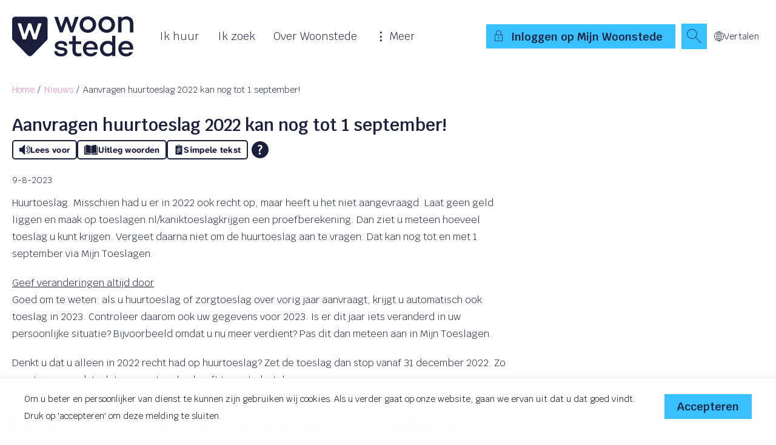

--- FILE ---
content_type: text/html; charset=utf-8
request_url: https://woonstede.nl/nieuws/aanvragen-huurtoeslag-2022-kan-nog-tot-1-september/
body_size: 6810
content:


<!DOCTYPE HTML>
<html class="no-js no-jquery is-NotLoggedIn" lang="nl">
<head>
    <meta http-equiv="Content-Type" content="text/html; charset=utf-8">
    <title>Aanvragen huurtoeslag 2022 kan nog tot 1 september! - Woonstede</title>
    <meta name="viewport" content="width=device-width, initial-scale=1,shrink-to-fit=no">
    <meta name="format-detection" content="telephone=no">

        <!-- STANDARD META //-->
        <meta name="keywords" content="" />
        <meta name="description" content="" />
        <meta name="robots" content="" />
        <!-- FACEBOOK -->
        <link rel="canonical" href="https://woonstede.nl/nieuws/aanvragen-huurtoeslag-2022-kan-nog-tot-1-september/" />
<!-- Open Graph -->
        <meta property="og:locale" content="nl-NL" />

        <meta property="og:type" content="article" />

        <meta property="og:title" content="Aanvragen huurtoeslag 2022 kan nog tot 1 september!" />

        <meta property="og:url" content="https://woonstede.nl/nieuws/aanvragen-huurtoeslag-2022-kan-nog-tot-1-september/" />




    <link href="/assets/styles/umbrellus.css?v=86cee8747cc21c1ae009caae6928933cf545cc312acbb150fcf0ca552513b5ea" rel="stylesheet" type="text/css" />
    <link href="/assets/styles/site.css?v=ac571d3a89032ec1096ba4b833c6dacd1ef3958ca4e09b71b7619b900093dd77" rel="stylesheet" type="text/css" />



    <meta name="google-translate-customization" content="12217432b4039a0e-ba02a4fe25df5902-g7f75024d04cd0e1a-15">

    <script src="/assets/scripts/frameworks/jquery.js?v=130f58dda3991f354925b2a23e0327907415003f0a7408c3f0e3267ca5a01b6a" type="text/javascript"></script>
    <script src="/assets/scripts/frameworks/jquery-migrate.js?v=a3bcf9e356c60710a11d9ead9c75d12824a44cb0f5580ed76b6850fe95cb527b" type="text/javascript"></script>

    <link rel="shortcut icon" href="/assets/images/favicon/favicon.ico">
<link rel="icon" type="image/png" sizes="16x16" href="/assets/images/favicon/favicon-16x16.png">
<link rel="icon" type="image/png" sizes="32x32" href="/assets/images/favicon/favicon-32x32.png">
<link rel="icon" type="image/png" sizes="48x48" href="/assets/images/favicon/favicon-48x48.png">
<link rel="manifest" href="/assets/images/favicon/manifest.json">
<meta name="mobile-web-app-capable" content="yes">
<meta name="theme-color" content="#fff">
<meta name="application-name">
<link rel="apple-touch-icon" sizes="57x57" href="/assets/images/favicon/apple-touch-icon-57x57.png">
<link rel="apple-touch-icon" sizes="60x60" href="/assets/images/favicon/apple-touch-icon-60x60.png">
<link rel="apple-touch-icon" sizes="72x72" href="/assets/images/favicon/apple-touch-icon-72x72.png">
<link rel="apple-touch-icon" sizes="76x76" href="/assets/images/favicon/apple-touch-icon-76x76.png">
<link rel="apple-touch-icon" sizes="114x114" href="/assets/images/favicon/apple-touch-icon-114x114.png">
<link rel="apple-touch-icon" sizes="120x120" href="/assets/images/favicon/apple-touch-icon-120x120.png">
<link rel="apple-touch-icon" sizes="144x144" href="/assets/images/favicon/apple-touch-icon-144x144.png">
<link rel="apple-touch-icon" sizes="152x152" href="/assets/images/favicon/apple-touch-icon-152x152.png">
<link rel="apple-touch-icon" sizes="167x167" href="/assets/images/favicon/apple-touch-icon-167x167.png">
<link rel="apple-touch-icon" sizes="180x180" href="/assets/images/favicon/apple-touch-icon-180x180.png">
<link rel="apple-touch-icon" sizes="1024x1024" href="/assets/images/favicon/apple-touch-icon-1024x1024.png">
<meta name="apple-mobile-web-app-capable" content="yes">
<meta name="apple-mobile-web-app-status-bar-style" content="black-translucent">
<meta name="apple-mobile-web-app-title">
<link rel="apple-touch-startup-image" media="(device-width: 320px) and (device-height: 568px) and (-webkit-device-pixel-ratio: 2) and (orientation: portrait)"    href="/assets/images/favicon/apple-touch-startup-image-640x1136.png">
<link rel="apple-touch-startup-image" media="(device-width: 375px) and (device-height: 667px) and (-webkit-device-pixel-ratio: 2) and (orientation: portrait)"    href="/assets/images/favicon/apple-touch-startup-image-750x1334.png">
<link rel="apple-touch-startup-image" media="(device-width: 414px) and (device-height: 896px) and (-webkit-device-pixel-ratio: 2) and (orientation: portrait)"    href="/assets/images/favicon/apple-touch-startup-image-828x1792.png">
<link rel="apple-touch-startup-image" media="(device-width: 375px) and (device-height: 812px) and (-webkit-device-pixel-ratio: 3) and (orientation: portrait)"    href="/assets/images/favicon/apple-touch-startup-image-1125x2436.png">
<link rel="apple-touch-startup-image" media="(device-width: 414px) and (device-height: 736px) and (-webkit-device-pixel-ratio: 3) and (orientation: portrait)"    href="/assets/images/favicon/apple-touch-startup-image-1242x2208.png">
<link rel="apple-touch-startup-image" media="(device-width: 414px) and (device-height: 896px) and (-webkit-device-pixel-ratio: 3) and (orientation: portrait)"    href="/assets/images/favicon/apple-touch-startup-image-1242x2688.png">
<link rel="apple-touch-startup-image" media="(device-width: 768px) and (device-height: 1024px) and (-webkit-device-pixel-ratio: 2) and (orientation: portrait)"   href="/assets/images/favicon/apple-touch-startup-image-1536x2048.png">
<link rel="apple-touch-startup-image" media="(device-width: 834px) and (device-height: 1112px) and (-webkit-device-pixel-ratio: 2) and (orientation: portrait)"   href="/assets/images/favicon/apple-touch-startup-image-1668x2224.png">
<link rel="apple-touch-startup-image" media="(device-width: 834px) and (device-height: 1194px) and (-webkit-device-pixel-ratio: 2) and (orientation: portrait)"   href="/assets/images/favicon/apple-touch-startup-image-1668x2388.png">
<link rel="apple-touch-startup-image" media="(device-width: 1024px) and (device-height: 1366px) and (-webkit-device-pixel-ratio: 2) and (orientation: portrait)"  href="/assets/images/favicon/apple-touch-startup-image-2048x2732.png">
<link rel="apple-touch-startup-image" media="(device-width: 810px) and (device-height: 1080px) and (-webkit-device-pixel-ratio: 2) and (orientation: portrait)"  href="/assets/images/favicon/apple-touch-startup-image-1620x2160.png">
<link rel="apple-touch-startup-image" media="(device-width: 320px) and (device-height: 568px) and (-webkit-device-pixel-ratio: 2) and (orientation: landscape)"   href="/assets/images/favicon/apple-touch-startup-image-1136x640.png">
<link rel="apple-touch-startup-image" media="(device-width: 375px) and (device-height: 667px) and (-webkit-device-pixel-ratio: 2) and (orientation: landscape)"   href="/assets/images/favicon/apple-touch-startup-image-1334x750.png">
<link rel="apple-touch-startup-image" media="(device-width: 414px) and (device-height: 896px) and (-webkit-device-pixel-ratio: 2) and (orientation: landscape)"   href="/assets/images/favicon/apple-touch-startup-image-1792x828.png">
<link rel="apple-touch-startup-image" media="(device-width: 375px) and (device-height: 812px) and (-webkit-device-pixel-ratio: 3) and (orientation: landscape)"   href="/assets/images/favicon/apple-touch-startup-image-2436x1125.png">
<link rel="apple-touch-startup-image" media="(device-width: 414px) and (device-height: 736px) and (-webkit-device-pixel-ratio: 3) and (orientation: landscape)"   href="/assets/images/favicon/apple-touch-startup-image-2208x1242.png">
<link rel="apple-touch-startup-image" media="(device-width: 414px) and (device-height: 896px) and (-webkit-device-pixel-ratio: 3) and (orientation: landscape)"   href="/assets/images/favicon/apple-touch-startup-image-2688x1242.png">
<link rel="apple-touch-startup-image" media="(device-width: 768px) and (device-height: 1024px) and (-webkit-device-pixel-ratio: 2) and (orientation: landscape)"  href="/assets/images/favicon/apple-touch-startup-image-2048x1536.png">
<link rel="apple-touch-startup-image" media="(device-width: 834px) and (device-height: 1112px) and (-webkit-device-pixel-ratio: 2) and (orientation: landscape)"  href="/assets/images/favicon/apple-touch-startup-image-2224x1668.png">
<link rel="apple-touch-startup-image" media="(device-width: 834px) and (device-height: 1194px) and (-webkit-device-pixel-ratio: 2) and (orientation: landscape)"  href="/assets/images/favicon/apple-touch-startup-image-2388x1668.png">
<link rel="apple-touch-startup-image" media="(device-width: 1024px) and (device-height: 1366px) and (-webkit-device-pixel-ratio: 2) and (orientation: landscape)" href="/assets/images/favicon/apple-touch-startup-image-2732x2048.png">
<link rel="apple-touch-startup-image" media="(device-width: 810px) and (device-height: 1080px) and (-webkit-device-pixel-ratio: 2) and (orientation: landscape)"  href="/assets/images/favicon/apple-touch-startup-image-2160x1620.png">
<link rel="icon" type="image/png" sizes="228x228" href="/assets/images/favicon/coast-228x228.png">
<meta name="msapplication-TileColor" content="#fff">
<meta name="msapplication-TileImage" content="/assets/images/favicon/mstile-144x144.png">
<meta name="msapplication-config" content="/assets/images/favicon/browserconfig.xml">
<link rel="yandex-tableau-widget" href="/assets/images/favicon/yandex-browser-manifest.json">

    <!--partials:ExternalToolScriptsHead-->
<!-- Matomo -->
<script>
  var _paq = window._paq = window._paq || [];
  /* tracker methods like "setCustomDimension" should be called before "trackPageView" */
  _paq.push(['trackPageView']);
  _paq.push(['enableLinkTracking']);
  (function() {
    var u="https://woonstede.matomo.cloud/";
    _paq.push(['setTrackerUrl', u+'matomo.php']);
    _paq.push(['setSiteId', '1']);
    var d=document, g=d.createElement('script'), s=d.getElementsByTagName('script')[0];
    g.async=true; g.src='//cdn.matomo.cloud/woonstede.matomo.cloud/matomo.js'; s.parentNode.insertBefore(g,s);
  })();
</script>
<!-- End Matomo Code --><script id="tolkie-script" type="module" src="https://app.tolkie.nl" crossorigin="anonymous" data-tolkie-token="4286a57e8826172b226d242ec62912dea2a17631" data-tolkie-state="separateButtons" defer=""></script>

    
<!--partials:extrascripts-->

    
    


</head>
<body class="o-doctype__embracenewsitem  " data-popup-url="/umbraco/Surface/SharedSurface/GDPRCompliance">
        <script>var privacyPolicyLink = "/$Privacy";</script>
        <script src="/assets/scripts/frameworks/checkGDPRCookie.js?v=94a05a3d68a679976a167bdc879a09983a60c32a2a4e8c46a48166b1256e6184"></script>

    <div role="navigation" aria-label="Skip links">
        <a href="#content-anchor" id="top" class="skiplink audible audible-focusable">Naar hoofdinhoud</a>
        <a href="#navigation" class="skiplink audible audible-focusable">Naar hoofdnavigatiemenu</a>
        <a href="#search" class="skiplink audible audible-focusable">Naar zoeken</a>
    </div>


<div class="header inline-menu" role="banner">
    <div class="header-wrapper wrapper">

        


<a href="/"  class="logo  is-focusable" data-testid="homepage-header-logo">
    <span class="audible">Naar de homepage</span>
    <img src="/assets/images/logo.png?v=ccaf63c4230e638a9e787bcf05149990c69c124cf5bf65430b4b5ef27dc44335" alt="" />
</a>



<!--partials:header menu-->
<nav class="navigation c-menu" id="navigation" data-navigation>
    <ul class="clearfix" data-overflowmenu>


<!--partials:portalmenuitem-->
<li class="c-dashboardMenu__item  depth-1 " data-testid="dashboard-menu-item" data-overflowmenu-item>
    <a href="/ik-huur/" class="c-dashboardMenu__link" data-testid="dashboard-menu-item-link" >Ik huur</a>
</li>


<!--partials:portalmenuitem-->
<li class="c-dashboardMenu__item  depth-1 " data-testid="dashboard-menu-item" data-overflowmenu-item>
    <a href="/ik-zoek/" class="c-dashboardMenu__link" data-testid="dashboard-menu-item-link" >Ik zoek</a>
</li>


<!--partials:portalmenuitem-->
<li class="c-dashboardMenu__item  depth-1 " data-testid="dashboard-menu-item" data-overflowmenu-item>
    <a href="/over-woonstede/" class="c-dashboardMenu__link" data-testid="dashboard-menu-item-link" >Over Woonstede</a>
</li>


<!--partials:portalmenuitem-->
<li class="c-dashboardMenu__item  depth-1 " data-testid="dashboard-menu-item" data-overflowmenu-item>
    <a href="/projecten/" class="c-dashboardMenu__link" data-testid="dashboard-menu-item-link" >Projecten</a>
</li>


<!--partials:portalmenuitem-->
<li class="c-dashboardMenu__item  depth-1 " data-testid="dashboard-menu-item" data-overflowmenu-item>
    <a href="/werken-bij/" class="c-dashboardMenu__link" data-testid="dashboard-menu-item-link" aria-label="Opent in een nieuw venster" target="_blank">Werken bij</a>
</li>
        <li class="announcements">

        </li>
    </ul>
</nav>


<!--partials:header search bar widget-->

    <section class="search js-search " data-disable-live-search="false" role="search" data-has-control="true" data-has-mobile-control="true">
        <h2 class="audible">Zoeken</h2>
        <form method="get" action="/zoeken/" id="search">
            <div>
                <label for="headerInfoSearchQuery" class="audible">Vraag of trefwoord</label>
                <input class="query input input-text" id="headerInfoSearchQuery" name="query" type="text"
                       autocomplete="off" placeholder="Stel uw vraag of zoek op trefwoord">
                <input type="submit" value="Zoeken" class="submit" id="query"/>
                <i class="if icoon-search" aria-hidden="true"></i>
            </div>
        </form>
    </section>


<!--partials:dashboard header block widget-->
        <nav class="c-dashboardMenu " aria-label="Uw persoonlijke portaal (Uitgelogd)">
            <a href="/mijn-woonstede/" class="c-dashboardMenu__button">
                <span class="c-dashboardMenu__text">
                    Inloggen op Mijn Woonstede
                </span>
            </a>
        </nav>

<div class="header-code-widget">
    <button class="tolkie-single-button tolkie-translate-button" tabindex="0" type="button">
            <img alt="" src="https://cdn.tolkie.nl/assets/globe-translate.svg">
            Vertalen
</button>
</div>

    </div>

</div>



    <!-- Layout / Global / TwoColumn //-->







<!--partials:crumbpath-->
        <nav class="breadcrumbs" aria-label="Broodkruimelnavigatie">
            <div class="wrapper">
                <ol>
                            <li>

                                    <a href="/">Home</a>
                            </li>
                            <li>

                                    <a href="/nieuws/">Nieuws</a>
                            </li>
                            <li>

                                    <span class="self" aria-current="page">
                                        Aanvragen huurtoeslag 2022 kan nog tot 1 september!
                                    </span>
                            </li>
                </ol>
            </div>
        </nav>






<div class="wrapper">
    <main id="content-anchor" class="three-column">
        <div class="column-element column-span-2">

<!-- EmbraceNewsItem -->
<h1>Aanvragen huurtoeslag 2022 kan nog tot 1 september!</h1>

<time class="date">9-8-2023</time>


    <div class="has-typography">
        <p>Huurtoeslag. Misschien had u er in 2022 ook recht op, maar heeft u het niet aangevraagd. Laat geen geld liggen en maak op toeslagen.nl/kaniktoeslagkrijgen een proefberekening. Dan ziet u meteen hoeveel toeslag u kunt krijgen. Vergeet daarna niet om de huurtoeslag aan te vragen. Dat kan nog tot en met 1 september via Mijn Toeslagen.</p>
<p><u>Geef veranderingen altijd door<br /></u>Goed om te weten: als u huurtoeslag of zorgtoeslag over vorig jaar aanvraagt, krijgt u automatisch ook toeslag in 2023. Controleer daarom ook uw gegevens voor 2023. Is er dit jaar iets veranderd in uw persoonlijke situatie? Bijvoorbeeld omdat u nu meer verdient? Pas dit dan meteen aan in Mijn Toeslagen.</p>
<p>Denkt u dat u alleen in 2022 recht had op huurtoeslag? Zet de toeslag dan stop vanaf 31 december 2022. Zo zorgt u ervoor dat u later geen toeslag hoeft terug te betalen.</p>
<p><strong>Hulp nodig?</strong><br />Twijfelt u of u in 2022 recht had op toeslagen? Of lukt het aanvragen niet? Kijk op toeslagen.nl/hulp. U vindt daar ook welke persoonlijke hulp er bij u in de buurt is.</p>
    </div>



<div class="button-group distribute reversed">
    <a href="/nieuws/maak-kennis-met-lisette/" rel="next" class="button button--next ">Volgende</a>
    <a href="/nieuws/" class="button">Overzicht</a>
    <a href="/nieuws/woonstede-bouwt-in-2023-elke-dag-een-huis/" rel="prev" class="button button--previous ">Vorige</a>
</div>

        </div>

        <aside class="meta column-element">
            

        </aside>
    </main>
</div>




<!--partials:genericfooter-->
<footer class="footer">
    <div class="wrapper">
        <h2 class="audible">Contactinformatie</h2>
        <section class="menu clearfix" data-mh="footer" data-testid="footer">
                <div class="four-column clearfix">

<!-- footerblock -->
<article class="column-element footer-block" data-testid="footer-block">

<!-- footer IconWithTextBlock -->
    <div class="o-module o-icon-with-text-block">
                        <ul class="c-list c-list__horizontal icon-with-text-block">
                        <li class="c-list__item c-list__item--clean c-list__item--horizontal">
                            <div class="icon-item" data-testid="footer-textblock-icon">
                                <i class="if icoon-phone" aria-hidden="true"></i>
                            </div>
                        </li>
                                            <li class="c-list__item c-list__item--clean c-list__item--horizontal">
                                <h3 class="title" data-testid="footer-textblock-title">
Bel ons                                </h3>
                                                                                </li>
                </ul>
                <ul class="c-list c-list__horizontal icon-with-text-block">
                                            <li class="c-list__item c-list__item--clean c-list__item--horizontal">
                                                                                        <div class="item-button">
                                    <a href="tel:0318695695" data-testid="footer-textblock-button" class="button small">0318-695 695</a>
                                </div>
                        </li>
                </ul>
                <ul class="c-list c-list__horizontal icon-with-text-block">
                                            <li class="c-list__item c-list__item--clean c-list__item--horizontal">
                                                            <div class="item-content" data-testid="footer-textblock-text">
                                    <p>We zijn bereikbaar op werkdagen <br />tussen 09.00 - 15.00 uur</p>
                                </div>
                                                    </li>
                </ul>
    </div>


</article>



<!-- footerblock -->
<article class="column-element footer-block" data-testid="footer-block">

<!-- footer IconWithTextBlock -->
    <div class="o-module o-icon-with-text-block">
                        <ul class="c-list c-list__horizontal icon-with-text-block">
                        <li class="c-list__item c-list__item--clean c-list__item--horizontal">
                            <div class="icon-item" data-testid="footer-textblock-icon">
                                <i class="if icoon-locked" aria-hidden="true"></i>
                            </div>
                        </li>
                                            <li class="c-list__item c-list__item--clean c-list__item--horizontal">
                                <h3 class="title" data-testid="footer-textblock-title">
Regel zaken 24/7                                </h3>
                                                                                </li>
                </ul>
                <ul class="c-list c-list__horizontal icon-with-text-block">
                                            <li class="c-list__item c-list__item--clean c-list__item--horizontal">
                                                                                        <div class="item-button">
                                    <a href="/mijn-woonstede/" data-testid="footer-textblock-button" class="button small">Mijn Woonstede</a>
                                </div>
                        </li>
                </ul>
                <ul class="c-list c-list__horizontal icon-with-text-block">
                                            <li class="c-list__item c-list__item--clean c-list__item--horizontal">
                                                            <div class="item-content" data-testid="footer-textblock-text">
                                    <p>Log in op Mijn Woonstede</p>
                                </div>
                                                    </li>
                </ul>
    </div>


</article>



<!-- footerblock -->
<article class="column-element footer-block" data-testid="footer-block">

<!-- footer IconWithTextBlock -->
    <div class="o-module o-icon-with-text-block">
                        <ul class="c-list c-list__horizontal icon-with-text-block">
                        <li class="c-list__item c-list__item--clean c-list__item--horizontal">
                            <div class="icon-item" data-testid="footer-textblock-icon">
                                <i class="if icoon-mail" aria-hidden="true"></i>
                            </div>
                        </li>
                                            <li class="c-list__item c-list__item--clean c-list__item--horizontal">
                                <h3 class="title" data-testid="footer-textblock-title">
Contactformulier                                </h3>
                                                                                </li>
                </ul>
                <ul class="c-list c-list__horizontal icon-with-text-block">
                                            <li class="c-list__item c-list__item--clean c-list__item--horizontal">
                                                                                        <div class="item-button">
                                    <a href="/mijn-woonstede/selfservices/contactformulier/" data-testid="footer-textblock-button" class="button small">Contactformulier</a>
                                </div>
                        </li>
                </ul>
                <ul class="c-list c-list__horizontal icon-with-text-block">
                                            <li class="c-list__item c-list__item--clean c-list__item--horizontal">
                                                            <div class="item-content" data-testid="footer-textblock-text">
                                    <p>We nemen binnen twee werkdagen <br />contact met u op</p>
                                </div>
                                                    </li>
                </ul>
    </div>


</article>



<!-- footerblock -->
<article class="column-element footer-block" data-testid="footer-block">

<!-- footer IconWithTextBlock -->
    <div class="o-module o-icon-with-text-block">
                        <ul class="c-list c-list__horizontal icon-with-text-block">
                        <li class="c-list__item c-list__item--clean c-list__item--horizontal">
                            <div class="icon-item" data-testid="footer-textblock-icon">
                                <i class="if icoon-agenda" aria-hidden="true"></i>
                            </div>
                        </li>
                                            <li class="c-list__item c-list__item--clean c-list__item--horizontal">
                                <h3 class="title" data-testid="footer-textblock-title">
Kantoor bezoeken?                                </h3>
                                                                                </li>
                </ul>
                <ul class="c-list c-list__horizontal icon-with-text-block">
                                            <li class="c-list__item c-list__item--clean c-list__item--horizontal">
                                                                                        <div class="item-button">
                                    <a href="https://www.google.nl/maps/dir//Woonstede,+Telefoonweg+36,+6712+GD+Ede/@52.0464473,5.6645324,17z/data=!4m8!4m7!1m0!1m5!1m1!1s0x47c7ad5197de867b:0x1aa0c2c276f8ea1a!2m2!1d5.666717!2d52.0464436?hl=nl" target="_blank" data-testid="footer-textblock-button" class="button small">Routebeschrijving</a>
                                </div>
                        </li>
                </ul>
                <ul class="c-list c-list__horizontal icon-with-text-block">
                                            <li class="c-list__item c-list__item--clean c-list__item--horizontal">
                                                            <div class="item-content" data-testid="footer-textblock-text">
                                    <p>Bel ons voor het maken van een afspraak</p>
                                </div>
                                                    </li>
                </ul>
    </div>


</article>


                </div>
            
        </section>
        <section class="sub-footer">
            <div class="clearfix">
                <div class="c-list c-list__horizontal c-list__horizontal--wrap c-list__horizontal--distribute">
                                        <div class="c-list__item c-list__item--clean c-list__item--horizontal bottom-links">
                        <ul class="c-list c-list__horizontal c-list__horizontal--wrap social-media">
                            <li class="c-list__item--clean c-list__item--horizontal">
                                <a href="/over-woonstede/privacy-disclaimer-en-toegankelijkheid/privacy/"><span>Privacy</span></a>
                            </li>
                            <li class="c-list__item--clean c-list__item--horizontal">
                                <a href="/over-woonstede/privacy-disclaimer-en-toegankelijkheid/disclaimer/"><span>Disclaimer</span></a>
                            </li>
                            <li class="c-list__item--clean c-list__item--horizontal">
                                <a href="/over-woonstede/privacy-disclaimer-en-toegankelijkheid/toegankelijkheid/"><span>Toegankelijkheid</span></a>
                            </li>
                        </ul>
                    </div>
                </div>
            </div>
        </section>
    </div>
</footer>



    <script async="" src="/assets/scripts/frameworks/lazysizes.js?v=e35b2a00e9b78cd80c9c7571f9ebce4632eafa9b092788dc77a4f91aaafe8d70"></script>
    <script src="/assets/scripts/vendor.js?v=f8944850fc5cbe80ebaa95bea5f319021f840aa867e7d88068523300e82f6475"></script>
    <script src="/assets/scripts/master.js?v=cbcf1e8d6c067713434caaa3491794ddbcb740e9f7a8c89d54de327b302d6e30"></script>
    
    





    
    <!--partials:ExternalToolScriptsBody-->

</body>
</html>


--- FILE ---
content_type: text/html; charset=utf-8
request_url: https://woonstede.nl/umbraco/Surface/DictionaryItemsToScriptSurface/GetDictionaryValues?parentNodeName=SelfServiceValidation
body_size: 496
content:
{"PatternMismatch_Number":"Vul alstublieft een getal in","OutOfRange_Over":"Gebruik alstublieft een waarde die niet hoger is dan {max}.","PatternMismatch_Month":"Gebruik alstublieft het YYYY-MM patroon","PatternMismatch_Url":"Vul alstublieft een geldig internetadres (URL) in.","MissingValue_Radio":"Selecteer alstublieft een waarde.","WrongLength_Under":"Gebruik voor deze tekst minimaal {minLength} tekens of meer. U gebruikt op dit moment {length} tekens.","PatternMismatch_Default":"Gebruik alstublieft het voorgestelde patroon.","Fallback":"Er was een fout met dit veld.","OutOfRange_Under":"Gebruik alstublieft een waarde die niet lager is dan {min}.","PatternMismatch_Color":"Gebruik alstublieft het volgende patroon: #rrggbb","PatternMismatch_Time":"Gebruik alstublieft 24-uurs notatie. Bijv. 23:00","MissingValue_Checkbox":"Verplicht, vink alstublieft ten minste een af test.","MissingValue_Default":"Vul dit veld in alstublieft.","WrongLength_Over":"Verkort alstublieft deze tekst tot {maxLength} tekens. U gebruikt op dit moment {length} tekens.","PatternMismatch_Date":"Gebruik alstublieft het YYYY-MM-DD patroon","PatternMismatch_Email":"Vul alstublieft een geldig e-maildres in.","MissingValue_Select":"Selecteer alstublieft een waarde.","MissingValue_SelectMultiple":"Selecteer alstublieft ten minste een waarde."}

--- FILE ---
content_type: text/css
request_url: https://woonstede.nl/assets/styles/site.css?v=ac571d3a89032ec1096ba4b833c6dacd1ef3958ca4e09b71b7619b900093dd77
body_size: 87195
content:
@charset "UTF-8";@import url(https://fonts.googleapis.com/css2?family=Open+Sans:wght@300;400;600;700&display=swap);@import url(https://fonts.googleapis.com/css2?family=Krub:wght@300;600&display=swap);@import url(https://fonts.googleapis.com/css2?family=Open+Sans:wght@300;400;600;700&display=swap);@import url(https://fonts.googleapis.com/css2?family=Krub:wght@300;600&display=swap);@import url(https://fonts.googleapis.com/css2?family=Open+Sans:wght@300;400;600;700&display=swap);@import url(https://fonts.googleapis.com/css2?family=Krub:wght@300;600&display=swap);@import url(https://fonts.googleapis.com/css2?family=Open+Sans:wght@300;400;600;700&display=swap);@import url(https://fonts.googleapis.com/css2?family=Krub:wght@300;600&display=swap);.button--dark:disabled:hover:active,.button--light:disabled:hover:active,.button.disabled:hover:active,.button:disabled:hover:active,.c-casesteps__item--isCancelled .button--dark.c-casesteps__actionlink:hover:active,.c-casesteps__item--isCancelled .button--light.c-casesteps__actionlink:hover:active,.c-casesteps__item--isCancelled .button.c-casesteps__actionlink:hover:active,.c-casesteps__item--isCancelled .c-dashboardMenu .c-casesteps__actionlink.c-dashboardMenu__button:hover:active,.c-casesteps__item--isCancelled input.c-casesteps__actionlink[type=button].button:hover:active,.c-casesteps__item--isCancelled input.c-casesteps__actionlink[type=reset].button:hover:active,.c-casesteps__item--isCancelled input.c-casesteps__actionlink[type=submit].button:hover:active,.c-casesteps__item--isDone .button--dark.c-casesteps__actionlink:hover:active,.c-casesteps__item--isDone .button--light.c-casesteps__actionlink:hover:active,.c-casesteps__item--isDone .button.c-casesteps__actionlink:hover:active,.c-casesteps__item--isDone .c-dashboardMenu .c-casesteps__actionlink.c-dashboardMenu__button:hover:active,.c-casesteps__item--isDone input.c-casesteps__actionlink[type=button].button:hover:active,.c-casesteps__item--isDone input.c-casesteps__actionlink[type=reset].button:hover:active,.c-casesteps__item--isDone input.c-casesteps__actionlink[type=submit].button:hover:active,.c-dashboardMenu .c-casesteps__item--isCancelled .c-casesteps__actionlink.c-dashboardMenu__button:hover:active,.c-dashboardMenu .c-casesteps__item--isDone .c-casesteps__actionlink.c-dashboardMenu__button:hover:active,.c-dashboardMenu .c-dashboardMenu__button:disabled:hover:active,.c-dashboardMenu .disabled.c-dashboardMenu__button:hover:active,.c-incrementer__button--disabled,.c-incrementer__button--disabled:hover:active,.disabled.button--dark:hover:active,.disabled.button--light:hover:active,input[type=button].button.disabled:hover:active,input[type=button].button:disabled:hover:active,input[type=reset].button.disabled:hover:active,input[type=reset].button:disabled:hover:active,input[type=submit].button.disabled:hover:active,input[type=submit].button:disabled:hover:active{pointer-events:none!important}.picker__table,table{border-spacing:0;border-collapse:collapse}.leaflet-container,.mfp-arrow,.noUi-target,.noUi-target *{-webkit-tap-highlight-color:transparent}.c-casechat__message,.c-casesteps__item,.choices__list,.paging li,.picker__list,ol,ul{list-style:none}a,abbr,acronym,address,applet,big,blockquote,body,caption,cite,code,dd,del,dfn,div,dl,dt,em,fieldset,figure,font,form,h1,h2,h3,h4,h5,h6,html,i,iframe,img,ins,kbd,label,legend,li,object,ol,p,pre,q,s,samp,small,span,strike,strong,sub,sup,table,tbody,td,tfoot,th,thead,tr,tt,ul,var{margin:0;padding:0;border:0;outline:0;font-weight:inherit;font-style:inherit;font-size:100%;font-family:inherit;vertical-align:baseline}table{clear:both;width:100%}.table-status tbody td:last-child:first-child,.table-status tbody th:last-child:first-child,caption,td,th{text-align:left;font-weight:400}blockquote::after,blockquote::before,q::after,q::before{content:''}blockquote,q{quotes:'' ''}fieldset{border:0;margin:0;padding:0}textarea{resize:vertical}.c-casesteps,.c-confirmstatus,.c-item-list,.c-token,.dropzone .dz-preview .dz-image img,.dropzone .dz-preview.dz-error .dz-error-mark,.dropzone .dz-preview.dz-error .dz-error-message,.dropzone .dz-preview.dz-success .dz-success-mark,.filter .contour .checkboxlist label,.js [data-multiselect],.leaflet-control-layers label,.leaflet-marker-icon,.leaflet-marker-shadow,.navigation>ul>li.c-overflowmenu__more:hover>ul,.password-switch[aria-checked=false] .password-switch-false,.password-switch[aria-checked=true] .password-switch-true,.search form,figure,main,section{display:block}button,html input[type=button],input[type=reset],input[type=submit]{-webkit-appearance:none;cursor:pointer;border-radius:0;font-family:inherit}input,input[type],textarea{-webkit-appearance:none;font-family:Krub,Calibri,sans-serif;color:inherit}button[disabled],input[disabled]{cursor:default}input[type=radio]{border-radius:50%}.paging li a,.paging li button,.paging li span,input[type=checkbox]{border-radius:0}*,::after,::before{box-sizing:inherit}.account-verification-widget .intro>p:last-child,.blockquote,.c-case__datacontainer,.c-casechat__messagecontainer .rating,.feedback:not(.o-module),address,blockquote,dl,fieldset,figure,ol,p,pre,table,ul{margin-bottom:20px}.blockquote:first-child:last-child,.blockquote:last-child,.button-group>:last-child,.o-doctype__embracenewsitem h1,.o-module:last-child,.o-module>:last-child,address:last-child,blockquote:first-child:last-child,blockquote:last-child,dl:last-child,fieldset:last-child,figure:last-child,ol:last-child,p:first-child:last-child,p:last-child,pre:first-child:last-child,pre:last-child,table:last-child,ul:last-child{margin-bottom:0}@media print{body,ul{margin:0;padding:0}.aside,.audible,.breadcrumbs,.footer,.header,.hide,.logo,.o-module.share,.paging,.sidebar,.skiplinks{visibility:hidden;display:none!important;width:0;height:0}*{background:0 0;color:#000;text-shadow:none;filter:none;-ms-filter:none}body{font-family:Krub,Calibri,sans-serif;color:#1b1f3c;font-weight:400;font-size:1rem;line-height:1.75em;width:100%}a,a:visited{color:#000!important;word-wrap:break-word}img{max-width:100%!important}select{background:#fff}a[href^='/']::after,a[href^='http://']::after,a[href^='https://']::after{content:" (" attr(href) ")";font-size:90%;font-style:italic}strong{font-weight:500}}html.dark-mode,img:not([src*='.svg']).dark-mode,video.dark-mode{filter:invert(100%)}*{text-rendering:optimizeLegibility}a,button,input,label,select,textarea{-webkit-tap-highlight-color:rgba(27,31,60,.5)}[role=button]{cursor:pointer}.has-typography a:not([class]),.has-typography a[class=matomo_download],.u-has-typography a:not([class]),.u-has-typography a[class=matomo_download],a:not([class]),a[class=matomo_download]{transition:color 150ms ease-in-out,background-color 150ms ease-in-out,border-color 150ms ease-in-out;color:#e480bc;-webkit-text-decoration-skip:edges;text-decoration-skip:edges;text-decoration:none}a:not([class]):hover,a[class=matomo_download]:hover{color:#db56a6}a:not([class]):focus:active:hover,a:not([class]):focus:hover,a[class=matomo_download]:focus:active:hover,a[class=matomo_download]:focus:hover{outline:0}.blockquote,.has-typography .blockquote,.has-typography blockquote,.u-has-typography .blockquote,.u-has-typography blockquote,blockquote{display:block;padding:1.25em 20px;color:#555;font-style:italic;font-size:1.125em;line-height:1.55556em;outline:#ccc solid 1px}.blockquote:first-child,.c-housingfinder .fieldset,.c-housingfinder .has-typography,blockquote:first-child,p:first-child{margin-bottom:1.25em}.has-typography pre,.u-has-typography pre,pre{padding:1.25em 20px;font-family:'Courier New',Courier,monospace;background-color:#f6f6f6;max-width:100%}.has-typography pre a,.u-has-typography pre a,pre a{color:#444;text-decoration:underline}.has-typography pre a:hover,.u-has-typography pre a:hover,pre a:hover{color:#222;text-decoration:underline}.has-typography hr,.u-has-typography hr,hr{clear:both;display:block;height:1px;margin:1.25em 0;padding:0;color:#ccc;background-color:#ccc;border:none;border-collapse:collapse}.has-typography dl,.u-has-typography dl,dl{/*!*/display:flex;flex-flow:row wrap;width:100%}.c-notificationBar::after,.c-passwordmeter::after,.fieldset::after,.o-module::after,.o-wrapper::after,.wrapper::after,dl::after{content:'';display:block;clear:both;visibility:hidden;line-height:0;height:0}.has-typography dl dt,.u-has-typography dl dt,dl dt{flex:1 1 50%;font-weight:600;color:#262c55;padding-right:20px;padding-bottom:5px}.o-widget__container--within-jumbo>:not(script)>.linkeditems ul li,.o-widget__container--within-jumbo>:not(script)>.scenario ul li,dl dd:last-of-type,dl dt:last-of-type{padding-bottom:0}.has-typography dl dd,.u-has-typography dl dd,dl dd{flex:1 1 50%;font-weight:300;padding-bottom:5px}strong,table th{font-weight:700}.has-typography dl.split-line dt,.u-has-typography dl.split-line dt,dl.split-line dt{padding-bottom:20px;position:relative}.has-typography dl.split-line dt::before,.u-has-typography dl.split-line dt::before,dl.split-line dt::before{content:'';display:block;position:absolute;top:-10px;width:200%;border-bottom:1px solid #ccc}.breadcrumbs li:first-child::before,.button--next.button--dark::before,.button--next.button--light::before,.button--previous.button--dark::after,.button--previous.button--light::after,.button.button--next::before,.button.button--previous::after,.c-dashboardMenu .button--next.c-dashboardMenu__button::before,.c-dashboardMenu .button--previous.c-dashboardMenu__button::after,dl.split-line dt:first-child::before,input[type=button].button.button--next::before,input[type=button].button.button--previous::after,input[type=reset].button.button--next::before,input[type=reset].button.button--previous::after,input[type=submit].button.button--next::before,input[type=submit].button.button--previous::after,p:empty{display:none}strong{opacity:.95;opacity:1}.has-typography em,.u-has-typography em,em{font-style:italic}.has-typography small,.u-has-typography small,small{font-size:.875rem}.has-typography sub,.u-has-typography sub,sub{vertical-align:baseline;transform:translateY(.7em);display:inline-block;font-size:.7em;line-height:1em}.has-typography sup,.u-has-typography sup,sup{vertical-align:baseline;transform:translateY(-.7em);display:inline-block;font-size:.7em;line-height:1em}.has-typography abbr,.u-has-typography abbr,abbr{border-bottom:1px dashed #ccc}.has-typography kbd,.u-has-typography kbd,kbd{padding:2px 4px;font-size:90%;color:#fff;background-color:#333;border-radius:0;box-shadow:inset 0 -1px 0 rgba(0,0,0,.25)}.c-housingfinder-preferences__title,.c-notificationBar__title,.c-notificationWidget .c-notificationWidget__wrapper .c-notificationWidget__container .c-notificationWidget__content .c-notificationWidget__title,.footer h1,.footer h2,.footer h3,.footer h4,.has-typography h1,.has-typography h2,.has-typography h3,.has-typography h4,.o-doctype__portalknowledgebaseitem h2.knowledgebase-item-widget--title,.o-doctype__portalknowledgebaseshortcut h2.knowledgebase-item-widget--title,.o-module.contact-widget .c-item-list .c-item-list__container .c-item-list__meta-info--title,.o-widget__container .o-module.banner-wrapper .banner-content h3.title,.title.like-h1,.title.like-h2,.title.like-h3,.title.like-h4,.u-has-typography h1,.u-has-typography h2,.u-has-typography h3,.u-has-typography h4,h1,h2,h3,h4,main>.content .o-module.banner-wrapper .banner-content h3.title{font-family:Krub,Calibri,sans-serif;font-weight:600;color:#1b1f3c;margin-bottom:.75em}.has-typography .o-doctype__portalknowledgebaseitem h2.knowledgebase-item-widget--title,.has-typography .o-doctype__portalknowledgebaseshortcut h2.knowledgebase-item-widget--title,.has-typography .title.like-h1,.has-typography h1,.o-doctype__portalknowledgebaseitem .has-typography h2.knowledgebase-item-widget--title,.o-doctype__portalknowledgebaseitem .u-has-typography h2.knowledgebase-item-widget--title,.o-doctype__portalknowledgebaseitem h2.knowledgebase-item-widget--title,.o-doctype__portalknowledgebaseshortcut .has-typography h2.knowledgebase-item-widget--title,.o-doctype__portalknowledgebaseshortcut .u-has-typography h2.knowledgebase-item-widget--title,.o-doctype__portalknowledgebaseshortcut h2.knowledgebase-item-widget--title,.title.like-h1,.u-has-typography .o-doctype__portalknowledgebaseitem h2.knowledgebase-item-widget--title,.u-has-typography .o-doctype__portalknowledgebaseshortcut h2.knowledgebase-item-widget--title,.u-has-typography .title.like-h1,.u-has-typography h1,h1{font-size:28px}.has-typography h2,.o-widget__container .o-module.banner-wrapper .banner-content h3.title,.title.like-h2,.u-has-typography h2,h2,main>.content .o-module.banner-wrapper .banner-content h3.title{font-size:24px}.c-housingfinder-preferences__title,.c-notificationBar__title,.c-notificationWidget .c-notificationWidget__wrapper .c-notificationWidget__container .c-notificationWidget__content .c-notificationWidget__title,.has-typography h3,.title.like-h3,.u-has-typography h3,h3{font-size:21px}.footer h1,.footer h2,.footer h3,.footer h4,.has-typography h4,.o-module.contact-widget .c-item-list .c-item-list__container .c-item-list__meta-info--title,.title.like-h4,.u-has-typography h4,h4{font-size:18px}.has-typography img,.u-has-typography img,img{vertical-align:middle;max-width:100%;-ms-interpolation-mode:bicubic;flex-shrink:0}.has-typography img[data-udi],.u-has-typography img[data-udi],img[data-udi]{max-width:100%;height:auto}.gm-style img,.gm-style img[height],.gm-style img[width],.has-typography .gm-style img,.u-has-typography .gm-style img{max-width:none}html{box-sizing:border-box;font-weight:300;font-size:1em;line-height:1.75em;scroll-behavior:smooth}.has-typography body,.u-has-typography body,body{font-family:Krub,Calibri,sans-serif;color:#1b1f3c;padding:0;margin:0;background:#fff;-webkit-text-size-adjust:100%;-moz-text-size-adjust:100%;text-size-adjust:100%}:-moz-selection{background-color:#0b0d19;color:#fff;text-shadow:none}::-moz-selection,:selection{background-color:#0b0d19;color:#fff;text-shadow:none}::selection,:selection{background-color:#0b0d19;color:#fff;text-shadow:none}.o-loginform--dualLogIn,.o-signup{background-color:#fff;border-radius:0}.has-typography ul,.u-has-typography ul,ul{font-size:1em;line-height:1.5625em}.has-typography ul li,.u-has-typography ul li,ul li{position:relative;display:block;padding:0 0 .625rem 30px;hyphens:auto}.has-typography ul li a,.u-has-typography ul li a,ul li a{display:inline-block;text-decoration:none;color:#1b1f3c}.c-casesteps__item--isCancelled ul li a.c-casesteps__actionlink,.c-casesteps__item--isDone ul li a.c-casesteps__actionlink,ul li .c-casesteps__item--isCancelled a.c-casesteps__actionlink,ul li .c-casesteps__item--isDone a.c-casesteps__actionlink,ul li a.disabled{color:#999;cursor:not-allowed}.c-casesteps__item--isCancelled ul li a.c-casesteps__actionlink:hover,.c-casesteps__item--isDone ul li a.c-casesteps__actionlink:hover,ul li .c-casesteps__item--isCancelled a.c-casesteps__actionlink:hover,ul li .c-casesteps__item--isDone a.c-casesteps__actionlink:hover,ul li a.disabled:hover{text-decoration:inherit;color:#999}.has-typography ul li::after,.u-has-typography ul li::after,ul li::after{position:absolute;display:inline-block;left:.71875em;top:.5625em;content:'';width:.4375em;height:.4375em;border-radius:50%;background-color:#1b1f3c}.has-typography ol,.u-has-typography ol,ol{clear:both;display:block;list-style-type:decimal}.has-typography ol li,.u-has-typography ol li,ol li{display:list-item;padding:0 0 .53333em;margin-left:30px}.has-typography table caption,.u-has-typography table caption,table caption{font-size:1.125em;line-height:2em;text-align:center}.has-typography table td,.has-typography table th,.u-has-typography table td,.u-has-typography table th,table td,table th{padding:.625em;border-bottom:1px solid #ccc;border-left:1px solid #ccc;vertical-align:top}.accordion-widget .toggle-list .js-toggle-article .toggle-trigger button[aria-expanded=true],.has-typography table tr:nth-child(even) td,.has-typography table tr:nth-child(even) th,.u-has-typography table tr:nth-child(even) td,.u-has-typography table tr:nth-child(even) th,table tr:nth-child(even) td,table tr:nth-child(even) th{background-color:#fafafa}.accordion-widget .toggle-list .js-toggle-article:first-of-type,.has-typography table tr:first-child td,.has-typography table tr:first-child th,.timeline.with-toggle>.title+article.expanded,.toggle-list .more-articles article:first-of-type,.u-has-typography table tr:first-child td,.u-has-typography table tr:first-child th,table tr:first-child td,table tr:first-child th{border-top:1px solid #ccc}.has-typography table tr td:first-child,.has-typography table tr th:first-child,.u-has-typography table tr td:first-child,.u-has-typography table tr th:first-child,table tr td:first-child,table tr th:first-child{border-left:none}.meta a:not([class]),.o-module.three-column div[timeline-filter-partial] a:not([class]),a:not([class]):hover,a[class=matomo_download],a[class=matomo_download]:hover,main.three-column .Main__files-widget ul.o-module.one-column div[timeline-filter-partial] a:not([class]),main.three-column .Main__links-widget ul.o-module.c-item-list--links div[timeline-filter-partial] a:not([class]),main.three-column .o-widget__container--Main .share ul.o-module.c-item-list--share div[timeline-filter-partial] a:not([class]),main.three-column .o-widget__container--Main:not(.meta) .o-module.c-scenario div[timeline-filter-partial] a:not([class]){text-decoration:underline}.has-typography h1,.o-doctype__portalknowledgebaseitem h2.knowledgebase-item-widget--title,.o-doctype__portalknowledgebaseshortcut h2.knowledgebase-item-widget--title,.title.like-h1,.u-has-typography h1,h1{margin-top:0;margin-bottom:20px;line-height:30.8px}.has-typography h2,.o-widget__container .o-module.banner-wrapper .banner-content h3.title,.title.like-h2,.u-has-typography h2,h2,main>.content .o-module.banner-wrapper .banner-content h3.title{margin-bottom:10px;line-height:26.4px}.c-housingfinder-preferences__title,.c-notificationBar__title,.c-notificationWidget .c-notificationWidget__wrapper .c-notificationWidget__container .c-notificationWidget__content .c-notificationWidget__title,.has-typography h3,.title.like-h3,.u-has-typography h3,h3{margin-bottom:10px;line-height:23.1px}.footer h1,.footer h2,.footer h3,.footer h4,.has-typography h4,.o-module.contact-widget .c-item-list .c-item-list__container .c-item-list__meta-info--title,.title.like-h4,.u-has-typography h4,h4{margin-bottom:10px;line-height:19.8px}::-webkit-input-placeholder{color:#1b1f3c;font-style:normal}::-moz-placeholder{color:#1b1f3c;font-style:normal}:-ms-input-placeholder{color:#1b1f3c;font-style:normal}:-moz-placeholder{color:#1b1f3c;font-style:normal}.has-typography ul li a:focus,.has-typography ul li a:hover,.u-has-typography ul li a:focus,.u-has-typography ul li a:hover,ul li a:focus,ul li a:hover{text-decoration:underline;color:#e480bc}.button-group{clear:both;display:flex;justify-content:flex-start;flex-wrap:wrap;flex-grow:1;flex-basis:25%}.button-group .button{margin-right:.9375rem;margin-left:0;margin-top:5px}*+.tag,.button-group .button:last-child,.button-group.reversed .button:first-child,.button-group.reversed .button:first-child:last-child,.repairrequest-breadcrumbs .tag:last-child,.tag:last-child,.user-feedback .user-feedback-button:last-child{margin-right:0}.button-group.centered{justify-content:center}.button-group.right-aligned,.c-periodselector[data-overflowmenu]{justify-content:flex-end}.button-group.reversed{flex-direction:row-reverse;justify-content:flex-end}.button-group.reversed.right-aligned{justify-content:flex-start}.button-group.reversed .button:last-child{margin-left:0;margin-right:.9375rem}.button-group.distribute{justify-content:space-between}.button-group.distribute .button{margin-left:0;margin-right:0}.field-wrapper+.button-group,.wrapper main div>.button-group{margin-top:30px}.c-multi-login__button,.card .card-content .button,.wrapper main div>.button-group .button{margin-top:auto}.o-doctype__repairrequest .three-column .o-widget__container--Main:not(.meta) div.column-span-2.c-scenario__item,.o-doctype__repairrequest .three-column aside,.o-doctype__repairrequest .three-column div.column-element.column-span-2,.o-doctype__repairrequest main.three-column .Main__files-widget ul.one-column aside,.o-doctype__repairrequest main.three-column .Main__links-widget ul.c-item-list--links aside,.o-doctype__repairrequest main.three-column .o-widget__container--Main .share ul.c-item-list--share aside,.o-doctype__repairrequest main.three-column .o-widget__container--Main .share ul.c-item-list--share div.column-element.column-span-2,.o-doctype__repairrequest main.three-column .o-widget__container--Main:not(.meta) .c-scenario aside,.o-widget__container--Main:not(.meta) .o-doctype__repairrequest .three-column div.column-span-2.c-scenario__item,.o-widget__container--Main:not(.meta) main.three-column .Main__files-widget .o-doctype__repairrequest ul.one-column div.column-span-2.c-scenario__item,.o-widget__container--Main:not(.meta) main.three-column .Main__links-widget .o-doctype__repairrequest ul.c-item-list--links div.column-span-2.c-scenario__item,main.three-column .Main__files-widget .o-doctype__repairrequest ul.one-column .o-widget__container--Main:not(.meta) div.column-span-2.c-scenario__item,main.three-column .Main__files-widget .o-doctype__repairrequest ul.one-column aside,main.three-column .Main__files-widget .o-doctype__repairrequest ul.one-column div.column-element.column-span-2,main.three-column .Main__links-widget .o-doctype__repairrequest ul.c-item-list--links .o-widget__container--Main:not(.meta) div.column-span-2.c-scenario__item,main.three-column .Main__links-widget .o-doctype__repairrequest ul.c-item-list--links aside,main.three-column .Main__links-widget .o-doctype__repairrequest ul.c-item-list--links div.column-element.column-span-2,main.three-column .o-widget__container--Main .share .o-doctype__repairrequest ul.c-item-list--share aside,main.three-column .o-widget__container--Main .share .o-doctype__repairrequest ul.c-item-list--share div.column-element.column-span-2,main.three-column .o-widget__container--Main:not(.meta) .o-doctype__repairrequest .c-scenario aside,main.three-column .o-widget__container--Main:not(.meta) .o-doctype__repairrequest .c-scenario div.column-element.column-span-2,main.three-column .o-widget__container--Main:not(.meta) .o-doctype__repairrequest .c-scenario div.column-span-2.c-scenario__item,main.three-column .o-widget__container--Main:not(.meta) .share .o-doctype__repairrequest ul.c-item-list--share div.column-span-2.c-scenario__item{height:-moz-fit-content;height:fit-content}.leaflet-left .leaflet-control-scale,.o-doctype__customselfservice .hoseNumberSuffix{margin-left:5px}.o-doctype__embracehomepage{overflow-x:hidden}.back-to-top,.c-answer__select{outline:0;font-family:inherit;overflow:visible;cursor:pointer;-webkit-appearance:none}.o-iframe{width:100%;max-width:100%}.o-iframe>.o-iframe__container,.o-iframe>div{position:relative;width:100%;padding-bottom:56.25%;height:0;overflow:hidden}.o-iframe embed,.o-iframe iframe,.o-iframe object,.o-video-wrapper embed,.o-video-wrapper iframe,.o-video-wrapper object{position:absolute;top:0;left:0;width:100%;height:100%}.o-iframe.o-iframe--crossdomain>.o-iframe__container--crossdomain{padding-bottom:0;height:auto;overflow:auto}.o-iframe.o-iframe--crossdomain embed,.o-iframe.o-iframe--crossdomain iframe,.o-iframe.o-iframe--crossdomain object{position:static;top:auto;left:auto}#iwize{margin:0}.o-module{/*!*/position:relative;clear:both;margin-bottom:40px}.o-signup{margin:20px 0;padding:20px;box-shadow:1px 3px 22px 0 rgba(7,8,15,.2)}.o-signup--iwize iframe{height:620px}.o-loginform--dualLogIn{display:flex;align-items:flex-start;justify-content:space-between;flex-direction:column}.o-loginform--dualLogIn .field-wrapper{width:100%;margin-bottom:0;padding-top:0}.o-loginform--dualLogIn .field-wrapper+.o-loginform__or{background-color:#1b1f3c;color:#fff;border-radius:50%;width:35px;height:35px;line-height:35px;text-align:center;margin:20px auto;text-transform:uppercase}.o-loginform--dualLogIn .field-wrapper button[type=submit]{margin-top:30px;min-width:auto}.o-video-wrapper{width:100%;max-width:800px}.o-video-wrapper>div{position:relative;width:100%;padding-bottom:56.25%;height:0}.meta .o-module,.o-module.three-column div[timeline-filter-partial] .o-module,.o-widget,main.three-column .Main__files-widget ul.o-module.one-column div[timeline-filter-partial] .o-module,main.three-column .Main__links-widget ul.o-module.c-item-list--links div[timeline-filter-partial] .o-module,main.three-column .o-widget__container--Main .share ul.o-module.c-item-list--share div[timeline-filter-partial] .o-module,main.three-column .o-widget__container--Main:not(.meta) .o-module.c-scenario div[timeline-filter-partial] .o-module{display:block;padding:20px;border:1px solid #ccc;border-radius:0;background-color:transparent;transition:box-shadow 120ms ease-in-out,border-color 120ms ease-in-out,transform 60ms ease-in-out}.js .js-clickable.o-widget:hover,.js .meta .js-clickable.o-module:hover,.js .o-module.three-column div[timeline-filter-partial] .js-clickable.o-module:hover,.js main.three-column .Main__files-widget ul.o-module.one-column div[timeline-filter-partial] .js-clickable.o-module:hover,.js main.three-column .Main__links-widget ul.o-module.c-item-list--links div[timeline-filter-partial] .js-clickable.o-module:hover,.js main.three-column .o-widget__container--Main .share ul.o-module.c-item-list--share div[timeline-filter-partial] .js-clickable.o-module:hover,.js main.three-column .o-widget__container--Main:not(.meta) .o-module.c-scenario div[timeline-filter-partial] .js-clickable.o-module:hover,.meta .js .js-clickable.o-module:hover,.o-module.three-column div[timeline-filter-partial] .js .js-clickable.o-module:hover,main.three-column .Main__files-widget ul.o-module.one-column div[timeline-filter-partial] .js .js-clickable.o-module:hover,main.three-column .Main__links-widget ul.o-module.c-item-list--links div[timeline-filter-partial] .js .js-clickable.o-module:hover,main.three-column .o-widget__container--Main .share ul.o-module.c-item-list--share div[timeline-filter-partial] .js .js-clickable.o-module:hover,main.three-column .o-widget__container--Main:not(.meta) .o-module.c-scenario div[timeline-filter-partial] .js .js-clickable.o-module:hover{transform:translateY(-2px);border-color:#dedede;box-shadow:1px 3px 11px 0 rgba(7,8,15,.2)}.meta .o-module .o-module,.meta .o-module .o-widget,.meta .o-module.three-column div[timeline-filter-partial] .o-module,.meta .o-widget .o-module,.meta main.three-column .Main__files-widget ul.o-module.one-column div[timeline-filter-partial] .o-module,.meta main.three-column .Main__links-widget ul.o-module.c-item-list--links div[timeline-filter-partial] .o-module,.meta main.three-column .o-widget__container--Main .share ul.o-module.c-item-list--share div[timeline-filter-partial] .o-module,.meta main.three-column .o-widget__container--Main:not(.meta) .o-module.c-scenario div[timeline-filter-partial] .o-module,.o-module.three-column div[timeline-filter-partial] .o-module .o-module,.o-module.three-column div[timeline-filter-partial] .o-module .o-widget,.o-module.three-column div[timeline-filter-partial] .o-widget .o-module,.o-widget .meta .o-module,.o-widget .o-module.three-column div[timeline-filter-partial] .o-module,.o-widget .o-widget,.o-widget main.three-column .Main__files-widget ul.o-module.one-column div[timeline-filter-partial] .o-module,.o-widget main.three-column .Main__links-widget ul.o-module.c-item-list--links div[timeline-filter-partial] .o-module,.o-widget main.three-column .o-widget__container--Main .share ul.o-module.c-item-list--share div[timeline-filter-partial] .o-module,.o-widget main.three-column .o-widget__container--Main:not(.meta) .o-module.c-scenario div[timeline-filter-partial] .o-module,main.three-column .Main__files-widget .meta ul.o-module.one-column div[timeline-filter-partial] .o-module,main.three-column .Main__files-widget ul.o-module.one-column div[timeline-filter-partial] .o-module .o-module,main.three-column .Main__files-widget ul.o-module.one-column div[timeline-filter-partial] .o-module .o-widget,main.three-column .Main__files-widget ul.o-module.one-column div[timeline-filter-partial] .o-widget .o-module,main.three-column .Main__links-widget .meta ul.o-module.c-item-list--links div[timeline-filter-partial] .o-module,main.three-column .Main__links-widget ul.o-module.c-item-list--links div[timeline-filter-partial] .o-module .o-module,main.three-column .Main__links-widget ul.o-module.c-item-list--links div[timeline-filter-partial] .o-module .o-widget,main.three-column .Main__links-widget ul.o-module.c-item-list--links div[timeline-filter-partial] .o-widget .o-module,main.three-column .o-widget__container--Main .share .meta ul.o-module.c-item-list--share div[timeline-filter-partial] .o-module,main.three-column .o-widget__container--Main .share ul.o-module.c-item-list--share div[timeline-filter-partial] .o-module .o-module,main.three-column .o-widget__container--Main .share ul.o-module.c-item-list--share div[timeline-filter-partial] .o-module .o-widget,main.three-column .o-widget__container--Main .share ul.o-module.c-item-list--share div[timeline-filter-partial] .o-widget .o-module,main.three-column .o-widget__container--Main:not(.meta) .meta .o-module.c-scenario div[timeline-filter-partial] .o-module,main.three-column .o-widget__container--Main:not(.meta) .o-module.c-scenario div[timeline-filter-partial] .o-module .o-module,main.three-column .o-widget__container--Main:not(.meta) .o-module.c-scenario div[timeline-filter-partial] .o-module .o-widget,main.three-column .o-widget__container--Main:not(.meta) .o-module.c-scenario div[timeline-filter-partial] .o-widget .o-module{padding:0;border:none}.o-widget--dynamic{margin-bottom:40px}.o-widget--dynamic:last-child{margin-bottom:0}.c-case-description--has-illustration,.c-item-list__container,.c-item-list__link,.c-selfserviceSummaryItem_title,.field-wrapper .field.with-inline-button,.o-widget__content{display:flex}.o-widget__content[class*=responsive-background]{width:100vw;position:relative;left:50%;transform:translateX(-50%)}.badge,.button .badge{transform:translatey(-.2em)}.o-widget__inner{display:flex;position:relative;bottom:0;margin-bottom:0}.o-doctype__customerportalpage .o-module.LinkedItemsWidget .icon-item,.o-doctype__newdashboard .o-module.LinkedItemsWidget .icon-item,.o-doctype__repairrequest .o-module.repair-request-question-tree-block .icon-item,.o-widget__container>.o-module.LinkedItemsWidget .icon-item,.o-widget__container>.o-module[class*="-column"] .o-module.LinkedItemsWidget .icon-item,.scenario.dashboard-workflowwidgets .icon-item{color:#1b1f3c}.o-doctype__customerportalpage .o-module.LinkedItemsWidget .icon-item:hover,.o-doctype__newdashboard .o-module.LinkedItemsWidget .icon-item:hover,.o-doctype__repairrequest .o-module.repair-request-question-tree-block .icon-item:hover,.o-widget__container>.o-module.LinkedItemsWidget .icon-item:hover,.o-widget__container>.o-module[class*="-column"] .o-module.LinkedItemsWidget .icon-item:hover,.scenario.dashboard-workflowwidgets .icon-item:hover{color:#080912}.o-doctype__customerportalpage .o-module.LinkedItemsWidget .icon-item.icon-alternate>.if .icon-wrap,.o-doctype__customerportalpage .o-module.LinkedItemsWidget .icon-item.icon-alternate>.if::before,.o-doctype__customerportalpage .o-module.LinkedItemsWidget .icon-item.icon-alternate>.ub .icon-wrap,.o-doctype__customerportalpage .o-module.LinkedItemsWidget .icon-item.icon-alternate>.ub::before,.o-doctype__newdashboard .o-module.LinkedItemsWidget .icon-item.icon-alternate>.if .icon-wrap,.o-doctype__newdashboard .o-module.LinkedItemsWidget .icon-item.icon-alternate>.if::before,.o-doctype__newdashboard .o-module.LinkedItemsWidget .icon-item.icon-alternate>.ub .icon-wrap,.o-doctype__newdashboard .o-module.LinkedItemsWidget .icon-item.icon-alternate>.ub::before,.o-doctype__repairrequest .o-module.repair-request-question-tree-block .icon-item.icon-alternate>.if .icon-wrap,.o-doctype__repairrequest .o-module.repair-request-question-tree-block .icon-item.icon-alternate>.if::before,.o-doctype__repairrequest .o-module.repair-request-question-tree-block .icon-item.icon-alternate>.ub .icon-wrap,.o-doctype__repairrequest .o-module.repair-request-question-tree-block .icon-item.icon-alternate>.ub::before,.o-widget__container>.o-module.LinkedItemsWidget .icon-item.icon-alternate>.if .icon-wrap,.o-widget__container>.o-module.LinkedItemsWidget .icon-item.icon-alternate>.if::before,.o-widget__container>.o-module.LinkedItemsWidget .icon-item.icon-alternate>.ub .icon-wrap,.o-widget__container>.o-module.LinkedItemsWidget .icon-item.icon-alternate>.ub::before,.o-widget__container>.o-module[class*="-column"] .o-module.LinkedItemsWidget .icon-item.icon-alternate>.if .icon-wrap,.o-widget__container>.o-module[class*="-column"] .o-module.LinkedItemsWidget .icon-item.icon-alternate>.if::before,.o-widget__container>.o-module[class*="-column"] .o-module.LinkedItemsWidget .icon-item.icon-alternate>.ub .icon-wrap,.o-widget__container>.o-module[class*="-column"] .o-module.LinkedItemsWidget .icon-item.icon-alternate>.ub::before,.scenario.dashboard-workflowwidgets .icon-item.icon-alternate>.if .icon-wrap,.scenario.dashboard-workflowwidgets .icon-item.icon-alternate>.if::before,.scenario.dashboard-workflowwidgets .icon-item.icon-alternate>.ub .icon-wrap,.scenario.dashboard-workflowwidgets .icon-item.icon-alternate>.ub::before{background-color:#39c0ff;color:#1b1f3c;border-color:#39c0ff}.o-doctype__customerportalpage .o-module.LinkedItemsWidget .icon-item.icon-alternate:hover>.if .icon-wrap,.o-doctype__customerportalpage .o-module.LinkedItemsWidget .icon-item.icon-alternate:hover>.if::before,.o-doctype__customerportalpage .o-module.LinkedItemsWidget .icon-item.icon-alternate:hover>.ub .icon-wrap,.o-doctype__customerportalpage .o-module.LinkedItemsWidget .icon-item.icon-alternate:hover>.ub::before,.o-doctype__newdashboard .o-module.LinkedItemsWidget .icon-item.icon-alternate:hover>.if .icon-wrap,.o-doctype__newdashboard .o-module.LinkedItemsWidget .icon-item.icon-alternate:hover>.if::before,.o-doctype__newdashboard .o-module.LinkedItemsWidget .icon-item.icon-alternate:hover>.ub .icon-wrap,.o-doctype__newdashboard .o-module.LinkedItemsWidget .icon-item.icon-alternate:hover>.ub::before,.o-doctype__repairrequest .o-module.repair-request-question-tree-block .icon-item.icon-alternate:hover>.if .icon-wrap,.o-doctype__repairrequest .o-module.repair-request-question-tree-block .icon-item.icon-alternate:hover>.if::before,.o-doctype__repairrequest .o-module.repair-request-question-tree-block .icon-item.icon-alternate:hover>.ub .icon-wrap,.o-doctype__repairrequest .o-module.repair-request-question-tree-block .icon-item.icon-alternate:hover>.ub::before,.o-widget__container>.o-module.LinkedItemsWidget .icon-item.icon-alternate:hover>.if .icon-wrap,.o-widget__container>.o-module.LinkedItemsWidget .icon-item.icon-alternate:hover>.if::before,.o-widget__container>.o-module.LinkedItemsWidget .icon-item.icon-alternate:hover>.ub .icon-wrap,.o-widget__container>.o-module.LinkedItemsWidget .icon-item.icon-alternate:hover>.ub::before,.o-widget__container>.o-module[class*="-column"] .o-module.LinkedItemsWidget .icon-item.icon-alternate:hover>.if .icon-wrap,.o-widget__container>.o-module[class*="-column"] .o-module.LinkedItemsWidget .icon-item.icon-alternate:hover>.if::before,.o-widget__container>.o-module[class*="-column"] .o-module.LinkedItemsWidget .icon-item.icon-alternate:hover>.ub .icon-wrap,.o-widget__container>.o-module[class*="-column"] .o-module.LinkedItemsWidget .icon-item.icon-alternate:hover>.ub::before,.scenario.dashboard-workflowwidgets .icon-item.icon-alternate:hover>.if .icon-wrap,.scenario.dashboard-workflowwidgets .icon-item.icon-alternate:hover>.if::before,.scenario.dashboard-workflowwidgets .icon-item.icon-alternate:hover>.ub .icon-wrap,.scenario.dashboard-workflowwidgets .icon-item.icon-alternate:hover>.ub::before,a.icon-item.icon-alternate.icon-item:hover>.if .icon-wrap,a.icon-item.icon-alternate.icon-item:hover>.if::before,a.icon-item.icon-alternate.icon-item:hover>.ub .icon-wrap,a.icon-item.icon-alternate.icon-item:hover>.ub::before{background-color:#33b793;color:#1b1f3c;border-color:#33b793}.o-doctype__customerportalpage .o-module.LinkedItemsWidget .icon-item.icon-alternate>span>span.description,.o-doctype__newdashboard .o-module.LinkedItemsWidget .icon-item.icon-alternate>span>span.description,.o-doctype__repairrequest .o-module.repair-request-question-tree-block .icon-item.icon-alternate>span>span.description,.o-widget__container>.o-module.LinkedItemsWidget .icon-item.icon-alternate>span>span.description,.o-widget__container>.o-module[class*="-column"] .o-module.LinkedItemsWidget .icon-item.icon-alternate>span>span.description,.scenario.dashboard-workflowwidgets .icon-item.icon-alternate>span>span.description{font-size:1em;margin-top:0}.icon-item .description,.o-doctype__customerportalpage .o-module.LinkedItemsWidget .icon-item.icon-alternate>span>span:nth-of-type(2).description,.o-doctype__newdashboard .o-module.LinkedItemsWidget .icon-item.icon-alternate>span>span:nth-of-type(2).description,.o-doctype__repairrequest .o-module.repair-request-question-tree-block .icon-item.icon-alternate>span>span:nth-of-type(2).description,.o-widget__container>.o-module.LinkedItemsWidget .icon-item.icon-alternate>span>span:nth-of-type(2).description,.o-widget__container>.o-module[class*="-column"] .o-module.LinkedItemsWidget .icon-item.icon-alternate>span>span:nth-of-type(2).description,.scenario.dashboard-workflowwidgets .icon-item.icon-alternate>span>span:nth-of-type(2).description{font-size:.875em;margin-top:.35714em}.o-widget__container>.o-module.LinkedItemsWidget .title{color:#1b1f3c;font-weight:600}.o-widget__container.o-widget__container--below-jumbo>.below-jumbo__BackgroundImage-widget+.LinkedItemsWidget{margin-top:-100px}.o-widget__container--within-jumbo{display:flex;flex-wrap:wrap;margin-bottom:-30px}.o-widget__container--within-jumbo .o-module:last-child{margin-bottom:30px}.accordion-widget .toggle-list .toggle-content,.o-widget__container--within-jumbo>.LinkedItemsWidget,.o-widget__container--within-jumbo>.search.large{padding:20px}.mfp-content .c-dialog,.o-widget__container--within-jumbo>.LinkedItemsWidget .title,.o-widget__container--within-jumbo>.search.large .title{margin-top:0}.o-widget__container--within-jumbo>.search.large>.title{margin-bottom:.625rem;color:#1b1f3c;font-weight:600}.categories-widget .o-widget__container--within-jumbo>.search.large>.title .c-list__description-link--categories,.o-widget__container--within-jumbo>.search.large>.title .button.text,.o-widget__container--within-jumbo>.search.large>.title .categories-widget .c-list__description-link--categories{font-family:Krub,Calibri,sans-serif;font-size:1.125rem;min-height:auto;font-weight:600;color:#e480bc}.c-confirmstatus_submitlink:hover,.c-housingfinder-notification-link:hover,.categories-widget .o-widget__container--within-jumbo>.search.large>.title .c-list__description-link--categories:hover,.has-typography a:not([class]):hover,.has-typography a[class=matomo_download]:hover,.o-widget__container--within-jumbo>.search.large>.title .button.text:hover,.o-widget__container--within-jumbo>.search.large>.title .categories-widget .c-list__description-link--categories:hover,.u-has-typography a:not([class]):hover,.u-has-typography a[class=matomo_download]:hover{color:#db56a6}.categories-widget .o-widget__container--within-jumbo>.search.large>.title .c-list__description-link--categories::after,.o-widget__container--within-jumbo>.search.large>.title .button.text::after,.o-widget__container--within-jumbo>.search.large>.title .categories-widget .c-list__description-link--categories::after{color:#e480bc}.breadcrumbs .self,.o-widget__container--within-jumbo>.search.large .if:not(.icoon-clip):not(.icoon-magic):not(.c-answer__icon){color:#1b1f3c}.o-widget__container--within-jumbo>.search.large .submit:hover+.if:not(.icoon-clip):not(.icoon-magic):not(.c-answer__icon),.search .if:hover,.search .submit:hover+.if{color:#39c0ff}.meta .Aside>.o-module .title,.meta .Aside>.o-module h2,.meta .filter>.o-module .title,.meta .filter>.o-module h2,.meta .o-widget__container>.o-module .title,.meta .o-widget__container>.o-module h2,.meta>.o-module .title,.meta>.o-module h2,.o-module.three-column div[timeline-filter-partial] .Aside>.o-module .title,.o-module.three-column div[timeline-filter-partial] .Aside>.o-module h2,.o-module.three-column div[timeline-filter-partial] .filter>.o-module .title,.o-module.three-column div[timeline-filter-partial] .filter>.o-module h2,.o-module.three-column div[timeline-filter-partial] .o-widget__container>.o-module .title,.o-module.three-column div[timeline-filter-partial] .o-widget__container>.o-module h2,.o-module.three-column div[timeline-filter-partial]>.o-module .title,.o-module.three-column div[timeline-filter-partial]>.o-module h2,.o-widget__container--within-jumbo>.o-module.LinkedItemsWidget .title,main.three-column .Main__files-widget ul.o-module.one-column div[timeline-filter-partial] .Aside>.o-module .title,main.three-column .Main__files-widget ul.o-module.one-column div[timeline-filter-partial] .Aside>.o-module h2,main.three-column .Main__files-widget ul.o-module.one-column div[timeline-filter-partial] .filter>.o-module .title,main.three-column .Main__files-widget ul.o-module.one-column div[timeline-filter-partial] .filter>.o-module h2,main.three-column .Main__files-widget ul.o-module.one-column div[timeline-filter-partial] .o-widget__container>.o-module .title,main.three-column .Main__files-widget ul.o-module.one-column div[timeline-filter-partial] .o-widget__container>.o-module h2,main.three-column .Main__files-widget ul.o-module.one-column div[timeline-filter-partial]>.o-module .title,main.three-column .Main__files-widget ul.o-module.one-column div[timeline-filter-partial]>.o-module h2,main.three-column .Main__links-widget ul.o-module.c-item-list--links div[timeline-filter-partial] .Aside>.o-module .title,main.three-column .Main__links-widget ul.o-module.c-item-list--links div[timeline-filter-partial] .Aside>.o-module h2,main.three-column .Main__links-widget ul.o-module.c-item-list--links div[timeline-filter-partial] .filter>.o-module .title,main.three-column .Main__links-widget ul.o-module.c-item-list--links div[timeline-filter-partial] .filter>.o-module h2,main.three-column .Main__links-widget ul.o-module.c-item-list--links div[timeline-filter-partial] .o-widget__container>.o-module .title,main.three-column .Main__links-widget ul.o-module.c-item-list--links div[timeline-filter-partial] .o-widget__container>.o-module h2,main.three-column .Main__links-widget ul.o-module.c-item-list--links div[timeline-filter-partial]>.o-module .title,main.three-column .Main__links-widget ul.o-module.c-item-list--links div[timeline-filter-partial]>.o-module h2,main.three-column .o-widget__container--Main .share ul.o-module.c-item-list--share div[timeline-filter-partial] .Aside>.o-module .title,main.three-column .o-widget__container--Main .share ul.o-module.c-item-list--share div[timeline-filter-partial] .Aside>.o-module h2,main.three-column .o-widget__container--Main .share ul.o-module.c-item-list--share div[timeline-filter-partial] .filter>.o-module .title,main.three-column .o-widget__container--Main .share ul.o-module.c-item-list--share div[timeline-filter-partial] .filter>.o-module h2,main.three-column .o-widget__container--Main .share ul.o-module.c-item-list--share div[timeline-filter-partial] .o-widget__container>.o-module .title,main.three-column .o-widget__container--Main .share ul.o-module.c-item-list--share div[timeline-filter-partial] .o-widget__container>.o-module h2,main.three-column .o-widget__container--Main .share ul.o-module.c-item-list--share div[timeline-filter-partial]>.o-module .title,main.three-column .o-widget__container--Main .share ul.o-module.c-item-list--share div[timeline-filter-partial]>.o-module h2,main.three-column .o-widget__container--Main:not(.meta) .o-module.c-scenario div[timeline-filter-partial] .Aside>.o-module .title,main.three-column .o-widget__container--Main:not(.meta) .o-module.c-scenario div[timeline-filter-partial] .Aside>.o-module h2,main.three-column .o-widget__container--Main:not(.meta) .o-module.c-scenario div[timeline-filter-partial] .filter>.o-module .title,main.three-column .o-widget__container--Main:not(.meta) .o-module.c-scenario div[timeline-filter-partial] .filter>.o-module h2,main.three-column .o-widget__container--Main:not(.meta) .o-module.c-scenario div[timeline-filter-partial] .o-widget__container>.o-module .title,main.three-column .o-widget__container--Main:not(.meta) .o-module.c-scenario div[timeline-filter-partial] .o-widget__container>.o-module h2,main.three-column .o-widget__container--Main:not(.meta) .o-module.c-scenario div[timeline-filter-partial]>.o-module .title,main.three-column .o-widget__container--Main:not(.meta) .o-module.c-scenario div[timeline-filter-partial]>.o-module h2{color:#1b1f3c;font-weight:600}.o-widget__container--within-jumbo>:not(script){position:relative;flex:1 1;min-width:50%;max-width:100%;margin-bottom:30px;padding:0 20px;background-color:transparent}.o-widget__container--within-jumbo>:not(script) .column{float:left;width:33.33%;height:auto!important;padding:5px}.button.full,.c-balance__amount-content,.c-dashboardMenu .full.c-dashboardMenu__button,.c-media__image,.fieldset.phone-numbers .field-wrapper label,.full.button--dark,.full.button--light,.jumbo-content,.module.housing .housing-result img,.o-module.housing .housing-result img,.o-widget__container--within-jumbo>:not(script)>.linkeditems,.o-widget__container--within-jumbo>:not(script)>.scenario,input[type=button].button.full,input[type=reset].button.full,input[type=submit].button.full{width:100%}.o-widget__container--within-jumbo>:not(script)>.linkeditems span span,.o-widget__container--within-jumbo>:not(script)>.scenario span span{word-break:break-word;word-wrap:break-word}@media only screen and (max-width:62em){.o-widget__container--within-jumbo>:not(script) .column{width:50%}}.o-widget__wrapper{display:flex;justify-content:flex-end;flex-direction:column}.categories-widget .c-list__description--categories{font-size:.875em;padding:10px 0 10px 20px}.contact-widget .c-item-list .c-item-list__container .c-item-list__meta-info--title,.contact-widget .c-item-list .c-item-list__container p,.field-wrapper.multiple-choice .field:not(:last-child),.field-wrapper.single-choice .field:not(:last-child),.o-widget__container .o-module.banner-wrapper .banner-content .title,main>.content .o-module.banner-wrapper .banner-content .title{margin-bottom:10px}.o-wrapper,.wrapper{/*!*/clear:both;width:100%;display:block;padding:0 20px;margin:0 auto;max-width:1380px}.o-video-wrapper{max-width:1340px}.breadcrumbs a:hover,.button.selfservice:hover>span>span,.c-dashboardMenu .selfservice.c-dashboardMenu__button:hover>span>span,.o-doctype__customerportalpage .o-module.LinkedItemsWidget .icon-item.icon-alternate:hover>span>span,.o-doctype__newdashboard .o-module.LinkedItemsWidget .icon-item.icon-alternate:hover>span>span,.o-doctype__repairrequest .o-module.repair-request-question-tree-block .icon-item.icon-alternate:hover>span>span,.o-widget__container>.o-module.LinkedItemsWidget .icon-item.icon-alternate:hover>span>span,.o-widget__container>.o-module[class*="-column"] .o-module.LinkedItemsWidget .icon-item.icon-alternate:hover>span>span,.scenario.dashboard-workflowwidgets .icon-item.icon-alternate:hover>span>span,.selfservice.button--dark:hover>span>span,.selfservice.button--light:hover>span>span,a.icon-item.icon-item:hover>span>span,input[type=button].button.selfservice:hover>span>span,input[type=reset].button.selfservice:hover>span>span,input[type=submit].button.selfservice:hover>span>span{text-decoration:underline}@media only screen and (min-width:0.0625em){.o-doctype__customerportalpage .o-module.LinkedItemsWidget .block>li,.o-doctype__newdashboard .o-module.LinkedItemsWidget .block>li,.o-doctype__repairrequest .o-module.repair-request-question-tree-block .block>li,.o-widget__container>.o-module.LinkedItemsWidget .block>li,.o-widget__container>.o-module[class*="-column"] .o-module.LinkedItemsWidget .block>li,.scenario.dashboard-workflowwidgets .block>li{padding:0}.o-doctype__customerportalpage .o-module.LinkedItemsWidget .block .icon-item.icon-alternate,.o-doctype__newdashboard .o-module.LinkedItemsWidget .block .icon-item.icon-alternate,.o-doctype__repairrequest .o-module.repair-request-question-tree-block .block .icon-item.icon-alternate,.o-widget__container>.o-module.LinkedItemsWidget .block .icon-item.icon-alternate,.o-widget__container>.o-module[class*="-column"] .o-module.LinkedItemsWidget .block .icon-item.icon-alternate,.scenario.dashboard-workflowwidgets .block .icon-item.icon-alternate{display:flex;flex-direction:column;align-items:center;height:100%;padding:10px;color:#1b1f3c;background-color:#39c0ff;border:1px solid #39c0ff;border-radius:0;transition:180ms ease-in-out}.o-doctype__customerportalpage .o-module.LinkedItemsWidget .block .icon-item.icon-alternate>.if,.o-doctype__customerportalpage .o-module.LinkedItemsWidget .block .icon-item.icon-alternate>.ub,.o-doctype__newdashboard .o-module.LinkedItemsWidget .block .icon-item.icon-alternate>.if,.o-doctype__newdashboard .o-module.LinkedItemsWidget .block .icon-item.icon-alternate>.ub,.o-doctype__repairrequest .o-module.repair-request-question-tree-block .block .icon-item.icon-alternate>.if,.o-doctype__repairrequest .o-module.repair-request-question-tree-block .block .icon-item.icon-alternate>.ub,.o-widget__container>.o-module.LinkedItemsWidget .block .icon-item.icon-alternate>.if,.o-widget__container>.o-module.LinkedItemsWidget .block .icon-item.icon-alternate>.ub,.o-widget__container>.o-module[class*="-column"] .o-module.LinkedItemsWidget .block .icon-item.icon-alternate>.if,.o-widget__container>.o-module[class*="-column"] .o-module.LinkedItemsWidget .block .icon-item.icon-alternate>.ub,.scenario.dashboard-workflowwidgets .block .icon-item.icon-alternate>.if,.scenario.dashboard-workflowwidgets .block .icon-item.icon-alternate>.ub{font-size:3.25em;margin:10px 0}.o-doctype__customerportalpage .o-module.LinkedItemsWidget .block .icon-item.icon-alternate>.if .icon-wrap,.o-doctype__customerportalpage .o-module.LinkedItemsWidget .block .icon-item.icon-alternate>.if.if,.o-doctype__customerportalpage .o-module.LinkedItemsWidget .block .icon-item.icon-alternate>.if.ub,.o-doctype__customerportalpage .o-module.LinkedItemsWidget .block .icon-item.icon-alternate>.if::before,.o-doctype__customerportalpage .o-module.LinkedItemsWidget .block .icon-item.icon-alternate>.ub .icon-wrap,.o-doctype__customerportalpage .o-module.LinkedItemsWidget .block .icon-item.icon-alternate>.ub.if,.o-doctype__customerportalpage .o-module.LinkedItemsWidget .block .icon-item.icon-alternate>.ub.ub,.o-doctype__customerportalpage .o-module.LinkedItemsWidget .block .icon-item.icon-alternate>.ub::before,.o-doctype__newdashboard .o-module.LinkedItemsWidget .block .icon-item.icon-alternate>.if .icon-wrap,.o-doctype__newdashboard .o-module.LinkedItemsWidget .block .icon-item.icon-alternate>.if.if,.o-doctype__newdashboard .o-module.LinkedItemsWidget .block .icon-item.icon-alternate>.if.ub,.o-doctype__newdashboard .o-module.LinkedItemsWidget .block .icon-item.icon-alternate>.if::before,.o-doctype__newdashboard .o-module.LinkedItemsWidget .block .icon-item.icon-alternate>.ub .icon-wrap,.o-doctype__newdashboard .o-module.LinkedItemsWidget .block .icon-item.icon-alternate>.ub.if,.o-doctype__newdashboard .o-module.LinkedItemsWidget .block .icon-item.icon-alternate>.ub.ub,.o-doctype__newdashboard .o-module.LinkedItemsWidget .block .icon-item.icon-alternate>.ub::before,.o-doctype__repairrequest .o-module.repair-request-question-tree-block .block .icon-item.icon-alternate>.if .icon-wrap,.o-doctype__repairrequest .o-module.repair-request-question-tree-block .block .icon-item.icon-alternate>.if.if,.o-doctype__repairrequest .o-module.repair-request-question-tree-block .block .icon-item.icon-alternate>.if.ub,.o-doctype__repairrequest .o-module.repair-request-question-tree-block .block .icon-item.icon-alternate>.if::before,.o-doctype__repairrequest .o-module.repair-request-question-tree-block .block .icon-item.icon-alternate>.ub .icon-wrap,.o-doctype__repairrequest .o-module.repair-request-question-tree-block .block .icon-item.icon-alternate>.ub.if,.o-doctype__repairrequest .o-module.repair-request-question-tree-block .block .icon-item.icon-alternate>.ub.ub,.o-doctype__repairrequest .o-module.repair-request-question-tree-block .block .icon-item.icon-alternate>.ub::before,.o-widget__container>.o-module.LinkedItemsWidget .block .icon-item.icon-alternate>.if .icon-wrap,.o-widget__container>.o-module.LinkedItemsWidget .block .icon-item.icon-alternate>.if.if,.o-widget__container>.o-module.LinkedItemsWidget .block .icon-item.icon-alternate>.if.ub,.o-widget__container>.o-module.LinkedItemsWidget .block .icon-item.icon-alternate>.if::before,.o-widget__container>.o-module.LinkedItemsWidget .block .icon-item.icon-alternate>.ub .icon-wrap,.o-widget__container>.o-module.LinkedItemsWidget .block .icon-item.icon-alternate>.ub.if,.o-widget__container>.o-module.LinkedItemsWidget .block .icon-item.icon-alternate>.ub.ub,.o-widget__container>.o-module.LinkedItemsWidget .block .icon-item.icon-alternate>.ub::before,.o-widget__container>.o-module[class*="-column"] .o-module.LinkedItemsWidget .block .icon-item.icon-alternate>.if .icon-wrap,.o-widget__container>.o-module[class*="-column"] .o-module.LinkedItemsWidget .block .icon-item.icon-alternate>.if.if,.o-widget__container>.o-module[class*="-column"] .o-module.LinkedItemsWidget .block .icon-item.icon-alternate>.if.ub,.o-widget__container>.o-module[class*="-column"] .o-module.LinkedItemsWidget .block .icon-item.icon-alternate>.if::before,.o-widget__container>.o-module[class*="-column"] .o-module.LinkedItemsWidget .block .icon-item.icon-alternate>.ub .icon-wrap,.o-widget__container>.o-module[class*="-column"] .o-module.LinkedItemsWidget .block .icon-item.icon-alternate>.ub.if,.o-widget__container>.o-module[class*="-column"] .o-module.LinkedItemsWidget .block .icon-item.icon-alternate>.ub.ub,.o-widget__container>.o-module[class*="-column"] .o-module.LinkedItemsWidget .block .icon-item.icon-alternate>.ub::before,.scenario.dashboard-workflowwidgets .block .icon-item.icon-alternate>.if .icon-wrap,.scenario.dashboard-workflowwidgets .block .icon-item.icon-alternate>.if.if,.scenario.dashboard-workflowwidgets .block .icon-item.icon-alternate>.if.ub,.scenario.dashboard-workflowwidgets .block .icon-item.icon-alternate>.if::before,.scenario.dashboard-workflowwidgets .block .icon-item.icon-alternate>.ub .icon-wrap,.scenario.dashboard-workflowwidgets .block .icon-item.icon-alternate>.ub.if,.scenario.dashboard-workflowwidgets .block .icon-item.icon-alternate>.ub.ub,.scenario.dashboard-workflowwidgets .block .icon-item.icon-alternate>.ub::before{color:#1b1f3c;background-color:transparent;border:0;width:auto;height:auto;line-height:normal;min-height:unset;max-width:unset}.o-doctype__customerportalpage .o-module.LinkedItemsWidget .block .icon-item.icon-alternate:hover,.o-doctype__newdashboard .o-module.LinkedItemsWidget .block .icon-item.icon-alternate:hover,.o-doctype__repairrequest .o-module.repair-request-question-tree-block .block .icon-item.icon-alternate:hover,.o-widget__container>.o-module.LinkedItemsWidget .block .icon-item.icon-alternate:hover,.o-widget__container>.o-module[class*="-column"] .o-module.LinkedItemsWidget .block .icon-item.icon-alternate:hover,.scenario.dashboard-workflowwidgets .block .icon-item.icon-alternate:hover{color:#1b1f3c;background-color:#33b793;border-color:#33b793}.o-doctype__customerportalpage .o-module.LinkedItemsWidget .block .icon-item.icon-alternate:hover>.if,.o-doctype__customerportalpage .o-module.LinkedItemsWidget .block .icon-item.icon-alternate:hover>.if .icon-wrap,.o-doctype__customerportalpage .o-module.LinkedItemsWidget .block .icon-item.icon-alternate:hover>.if.if,.o-doctype__customerportalpage .o-module.LinkedItemsWidget .block .icon-item.icon-alternate:hover>.if.ub,.o-doctype__customerportalpage .o-module.LinkedItemsWidget .block .icon-item.icon-alternate:hover>.if::before,.o-doctype__customerportalpage .o-module.LinkedItemsWidget .block .icon-item.icon-alternate:hover>.ub,.o-doctype__customerportalpage .o-module.LinkedItemsWidget .block .icon-item.icon-alternate:hover>.ub .icon-wrap,.o-doctype__customerportalpage .o-module.LinkedItemsWidget .block .icon-item.icon-alternate:hover>.ub.if,.o-doctype__customerportalpage .o-module.LinkedItemsWidget .block .icon-item.icon-alternate:hover>.ub.ub,.o-doctype__customerportalpage .o-module.LinkedItemsWidget .block .icon-item.icon-alternate:hover>.ub::before,.o-doctype__newdashboard .o-module.LinkedItemsWidget .block .icon-item.icon-alternate:hover>.if,.o-doctype__newdashboard .o-module.LinkedItemsWidget .block .icon-item.icon-alternate:hover>.if .icon-wrap,.o-doctype__newdashboard .o-module.LinkedItemsWidget .block .icon-item.icon-alternate:hover>.if.if,.o-doctype__newdashboard .o-module.LinkedItemsWidget .block .icon-item.icon-alternate:hover>.if.ub,.o-doctype__newdashboard .o-module.LinkedItemsWidget .block .icon-item.icon-alternate:hover>.if::before,.o-doctype__newdashboard .o-module.LinkedItemsWidget .block .icon-item.icon-alternate:hover>.ub,.o-doctype__newdashboard .o-module.LinkedItemsWidget .block .icon-item.icon-alternate:hover>.ub .icon-wrap,.o-doctype__newdashboard .o-module.LinkedItemsWidget .block .icon-item.icon-alternate:hover>.ub.if,.o-doctype__newdashboard .o-module.LinkedItemsWidget .block .icon-item.icon-alternate:hover>.ub.ub,.o-doctype__newdashboard .o-module.LinkedItemsWidget .block .icon-item.icon-alternate:hover>.ub::before,.o-doctype__repairrequest .o-module.repair-request-question-tree-block .block .icon-item.icon-alternate:hover>.if,.o-doctype__repairrequest .o-module.repair-request-question-tree-block .block .icon-item.icon-alternate:hover>.if .icon-wrap,.o-doctype__repairrequest .o-module.repair-request-question-tree-block .block .icon-item.icon-alternate:hover>.if.if,.o-doctype__repairrequest .o-module.repair-request-question-tree-block .block .icon-item.icon-alternate:hover>.if.ub,.o-doctype__repairrequest .o-module.repair-request-question-tree-block .block .icon-item.icon-alternate:hover>.if::before,.o-doctype__repairrequest .o-module.repair-request-question-tree-block .block .icon-item.icon-alternate:hover>.ub,.o-doctype__repairrequest .o-module.repair-request-question-tree-block .block .icon-item.icon-alternate:hover>.ub .icon-wrap,.o-doctype__repairrequest .o-module.repair-request-question-tree-block .block .icon-item.icon-alternate:hover>.ub.if,.o-doctype__repairrequest .o-module.repair-request-question-tree-block .block .icon-item.icon-alternate:hover>.ub.ub,.o-doctype__repairrequest .o-module.repair-request-question-tree-block .block .icon-item.icon-alternate:hover>.ub::before,.o-widget__container>.o-module.LinkedItemsWidget .block .icon-item.icon-alternate:hover>.if,.o-widget__container>.o-module.LinkedItemsWidget .block .icon-item.icon-alternate:hover>.if .icon-wrap,.o-widget__container>.o-module.LinkedItemsWidget .block .icon-item.icon-alternate:hover>.if.if,.o-widget__container>.o-module.LinkedItemsWidget .block .icon-item.icon-alternate:hover>.if.ub,.o-widget__container>.o-module.LinkedItemsWidget .block .icon-item.icon-alternate:hover>.if::before,.o-widget__container>.o-module.LinkedItemsWidget .block .icon-item.icon-alternate:hover>.ub,.o-widget__container>.o-module.LinkedItemsWidget .block .icon-item.icon-alternate:hover>.ub .icon-wrap,.o-widget__container>.o-module.LinkedItemsWidget .block .icon-item.icon-alternate:hover>.ub.if,.o-widget__container>.o-module.LinkedItemsWidget .block .icon-item.icon-alternate:hover>.ub.ub,.o-widget__container>.o-module.LinkedItemsWidget .block .icon-item.icon-alternate:hover>.ub::before,.o-widget__container>.o-module[class*="-column"] .o-module.LinkedItemsWidget .block .icon-item.icon-alternate:hover>.if,.o-widget__container>.o-module[class*="-column"] .o-module.LinkedItemsWidget .block .icon-item.icon-alternate:hover>.if .icon-wrap,.o-widget__container>.o-module[class*="-column"] .o-module.LinkedItemsWidget .block .icon-item.icon-alternate:hover>.if.if,.o-widget__container>.o-module[class*="-column"] .o-module.LinkedItemsWidget .block .icon-item.icon-alternate:hover>.if.ub,.o-widget__container>.o-module[class*="-column"] .o-module.LinkedItemsWidget .block .icon-item.icon-alternate:hover>.if::before,.o-widget__container>.o-module[class*="-column"] .o-module.LinkedItemsWidget .block .icon-item.icon-alternate:hover>.ub,.o-widget__container>.o-module[class*="-column"] .o-module.LinkedItemsWidget .block .icon-item.icon-alternate:hover>.ub .icon-wrap,.o-widget__container>.o-module[class*="-column"] .o-module.LinkedItemsWidget .block .icon-item.icon-alternate:hover>.ub.if,.o-widget__container>.o-module[class*="-column"] .o-module.LinkedItemsWidget .block .icon-item.icon-alternate:hover>.ub.ub,.o-widget__container>.o-module[class*="-column"] .o-module.LinkedItemsWidget .block .icon-item.icon-alternate:hover>.ub::before,.scenario.dashboard-workflowwidgets .block .icon-item.icon-alternate:hover>.if,.scenario.dashboard-workflowwidgets .block .icon-item.icon-alternate:hover>.if .icon-wrap,.scenario.dashboard-workflowwidgets .block .icon-item.icon-alternate:hover>.if.if,.scenario.dashboard-workflowwidgets .block .icon-item.icon-alternate:hover>.if.ub,.scenario.dashboard-workflowwidgets .block .icon-item.icon-alternate:hover>.if::before,.scenario.dashboard-workflowwidgets .block .icon-item.icon-alternate:hover>.ub,.scenario.dashboard-workflowwidgets .block .icon-item.icon-alternate:hover>.ub .icon-wrap,.scenario.dashboard-workflowwidgets .block .icon-item.icon-alternate:hover>.ub.if,.scenario.dashboard-workflowwidgets .block .icon-item.icon-alternate:hover>.ub.ub,.scenario.dashboard-workflowwidgets .block .icon-item.icon-alternate:hover>.ub::before{color:#1b1f3c;background-color:transparent!important}.o-doctype__customerportalpage .o-module.LinkedItemsWidget .block .icon-item.icon-alternate>span,.o-doctype__newdashboard .o-module.LinkedItemsWidget .block .icon-item.icon-alternate>span,.o-doctype__repairrequest .o-module.repair-request-question-tree-block .block .icon-item.icon-alternate>span,.o-widget__container>.o-module.LinkedItemsWidget .block .icon-item.icon-alternate>span,.o-widget__container>.o-module[class*="-column"] .o-module.LinkedItemsWidget .block .icon-item.icon-alternate>span,.scenario.dashboard-workflowwidgets .block .icon-item.icon-alternate>span{display:flex;flex-direction:column;align-items:center;max-width:100%;margin-bottom:10px}.o-doctype__customerportalpage .o-module.LinkedItemsWidget .block .icon-item.icon-alternate>span>span,.o-doctype__newdashboard .o-module.LinkedItemsWidget .block .icon-item.icon-alternate>span>span,.o-doctype__repairrequest .o-module.repair-request-question-tree-block .block .icon-item.icon-alternate>span>span,.o-widget__container>.o-module.LinkedItemsWidget .block .icon-item.icon-alternate>span>span,.o-widget__container>.o-module[class*="-column"] .o-module.LinkedItemsWidget .block .icon-item.icon-alternate>span>span,.scenario.dashboard-workflowwidgets .block .icon-item.icon-alternate>span>span{text-align:center;font-weight:600}}.o-widget__container--within-jumbo>.o-module:first-child{padding-left:0}.c-toggle-list .c-toggle-list__content--valuation.c-toggle-list__content--valuation,.ei:first-child:last-child,.ei:last-child,.if:first-child:last-child,.if:last-child,.o-widget__container--within-jumbo>.o-module:last-child,.toggle-list .c-toggle-list__content--valuation.c-toggle-list__content--valuation{padding-right:0}.no-js .toggle-list .toggle-content,.o-widget__container--within-jumbo>.o-module:only-child{padding-left:0;padding-right:0}.o-doctype__embracehousing .card:hover,.o-module.housing .card:hover,.o-module.latest-project .card:hover,.o-module.news .card:hover,.project-overview-widget .card:hover{box-shadow:1px 3px 11px 0 rgba(54,15,8,.2)}.o-module.categories-widget .c-list__item.c-list__item--arrow-behind{margin-left:-5px}.c-answer .custom-select-container .custom-select.hover,.c-answer .custom-select-container .custom-select.hover>span span::after,.o-module.categories-widget .c-list__item.c-list__item--arrow-behind:hover>.c-list__link--arrow-behind:not(.disabled),.o-module.latest-news .c-list .c-list__item a:hover::before,.o-module.latest-news .c-list--customized .c-list__item a:hover::before,.o-module.sibling-menu-widget .c-list .c-list__item a:hover::before,.o-module.sibling-menu-widget .c-list--customized .c-list__item a:hover::before{color:#e480bc}.c-notificationWidget,.meta,.o-module.three-column div[timeline-filter-partial],.steps .step-item,main.three-column .Main__files-widget ul.o-module.one-column div[timeline-filter-partial],main.three-column .Main__links-widget ul.o-module.c-item-list--links div[timeline-filter-partial],main.three-column .o-widget__container--Main .share ul.o-module.c-item-list--share div[timeline-filter-partial],main.three-column .o-widget__container--Main:not(.meta) .o-module.c-scenario div[timeline-filter-partial]{margin-bottom:40px}.c-answer .custom-select-container,.translate{position:relative;display:inline-block}.c-answer .custom-select-container .c-answer__select.replaced{position:absolute;left:-5px;top:0;padding:0 10px 0 5px;z-index:4;opacity:0;color:#1b1f3c;cursor:pointer;background:0 0}.c-answer .custom-select-container .custom-select{display:inline-block;position:relative;z-index:3;width:100%}.c-answer .custom-select-container .custom-select>span{display:inline-block;padding:0 18px 0 0}.c-answer .custom-select-container .custom-select>span>span{display:inline-block;color:inherit;width:auto;text-decoration:underline}.c-answer .custom-select-container .custom-select>span>span::after{position:absolute;top:-.07143em;right:0;display:inline-block;font-family:IconFont,sans-serif;speak:none;font-style:normal;font-weight:400;font-size:1.25em;text-decoration:none;line-height:inherit;content:'\35';color:inherit;-webkit-font-smoothing:antialiased;-moz-osx-font-smoothing:grayscale;transform-origin:50% 50%;transform:rotate(90deg);transition:180ms ease-in-out}.c-answer .custom-select-container .custom-select.active.hover>span span::after,.c-answer .custom-select-container .custom-select.active>span span::after{transform:rotate(-90deg)}.c-answer__select-container{display:flex;align-items:center;font-size:.875rem;margin-bottom:20px}.c-answer__icon,.search i.if.c-answer__icon{position:static!important;display:inline-block;margin-right:.25em;left:auto;top:auto;color:#1b1f3c;min-width:auto;min-height:auto;font-size:.875rem;line-height:1.5rem}.c-answer__label{display:inline-block;margin-right:.25em}.c-answer__select{border-radius:0;padding:0;margin:0;border:0;background:0 0;font-size:inherit;font-weight:inherit;line-height:inherit;text-align:inherit;display:inline-block;color:#e480bc;width:auto;text-decoration:underline;transition:180ms ease-in-out}.back-to-top,.back-to-top::before{display:block;width:36px;height:36px}.c-answer__select:hover,.c-widget dt a:hover{color:#db56a6;text-decoration:underline}.live-search .c-answer__select{padding:0 10px 0 5px;margin-left:-5px}.c-answer-content[class*=u-animation-]{animation-duration:.14s}*+.c-answer__related,.conversationDefault.question-tree,.toggle-list .toggle-more{margin-top:20px}.back-to-top{visibility:hidden;opacity:0;/*!*/border-radius:0;padding:0;margin:0;border:0;background:#39c0ff;text-decoration:inherit;position:fixed!important;right:4px;bottom:42px;font-size:1.125em;text-align:center;line-height:36px;font-weight:700;color:#000;z-index:999;transition:150ms ease-in-out!important}.back-to-top::before{padding:0}.back-to-top.visible{visibility:visible;opacity:1}.back-to-top:focus,.back-to-top:hover{background:#33b793;color:#000}.badge{display:inline-block;color:#fff;font-size:.625rem;line-height:1.25rem;text-align:center;white-space:nowrap;vertical-align:middle;background:#1b1f3c;min-height:1.25rem;min-width:1.25rem;margin:0 0 0 .3em;border-radius:.6875rem}.badge.large{font-size:1rem;line-height:1.625rem;min-height:1.625rem;min-width:1.625rem;border-radius:.8125rem}.badge.inverted{color:#1b1f3c;background-color:#fff}.badge.ghost{color:#1b1f3c;background-color:#fff;border:1px solid #1b1f3c;line-height:1.125rem;min-height:1.125rem}.badge.disabled,.c-casesteps__item--isCancelled .badge.c-casesteps__actionlink,.c-casesteps__item--isDone .badge.c-casesteps__actionlink{background-color:#2b315f}.c-widget__list-amount-subtext{position:relative;display:flex;align-items:center;text-transform:uppercase;font-weight:400}.c-casechat__cta,.c-widget__list-amount-subtext+.c-widget__list-value--small{font-weight:700}.c-balance__info-icon{display:block;font-weight:400;text-transform:none}.c-balance__info-icon::before{display:block;content:'?'}.Related__balance-widget .balance{box-shadow:none}.breadcrumbs{clear:both;display:block;min-height:1em;height:auto;width:100%;line-height:1.25em;color:#1b1f3c}.breadcrumbs ol,.breadcrumbs ul{display:block;margin:0;padding:0}.breadcrumbs li{display:inline-block;margin:0;padding:0;background-image:none;word-break:break-all;word-break:break-word;hyphens:auto;overflow:hidden;text-overflow:ellipsis;white-space:nowrap;max-width:100%}.breadcrumbs li::before{position:relative;top:auto;left:auto;display:inline-block;color:#1b1f3c;content:'/';font-size:1em;text-align:center;line-height:1em;width:auto;padding:0 2px 0 1px;background:0 0;border-radius:0}.breadcrumbs a{min-width:10px;width:auto;margin:0;padding:0;text-decoration:none}.breadcrumbs a:focus{outline-offset:-1px}.o-widget__container .o-module.banner-wrapper::after,main>.content .o-module.banner-wrapper::after{content:'';flex:0 0 auto;flex-grow:1}.o-widget__container .o-module.banner-wrapper .banner-container,main>.content .o-module.banner-wrapper .banner-container{border:1px solid #ccc}.o-widget__container .o-module.banner-wrapper .banner-image,main>.content .o-module.banner-wrapper .banner-image{position:relative;display:block;width:100%;padding-bottom:66.7%;overflow:hidden}.o-widget__container .o-module.banner-wrapper .banner-image .label,main>.content .o-module.banner-wrapper .banner-image .label{position:absolute;top:0;left:0;padding:5px 10px;max-width:50%;background-color:#1b1f3c;color:#fff;word-break:break-all;word-break:break-word}.o-widget__container .o-module.banner-wrapper .banner-image img,main>.content .o-module.banner-wrapper .banner-image img{position:absolute;top:50%;left:50%;min-width:100%;min-height:100%;transform:translate(-50%,-50%);transition:180ms ease-in-out}.o-widget__container .o-module.banner-wrapper .banner-content,main>.content .o-module.banner-wrapper .banner-content{padding:20px;box-sizing:border-box}.o-widget__container .o-module.banner-wrapper .banner-content .title a,main>.content .o-module.banner-wrapper .banner-content .title a{text-decoration:none}.o-widget__container .o-module.banner-wrapper .banner-content p,main>.content .o-module.banner-wrapper .banner-content p{color:#1b1f3c;word-break:break-all;word-break:break-word;-webkit-line-clamp:5;-webkit-box-orient:vertical;display:-webkit-box;font-size:16px;line-height:1.5em;max-height:7.5em;max-width:100%;overflow:hidden;text-overflow:ellipsis;white-space:normal}.button,.button--dark,.button--light,.c-dashboardMenu .c-dashboardMenu__button,input[type=button].button,input[type=reset].button,input[type=submit].button{display:inline-block;width:auto;min-height:2.22222em;height:auto;max-width:100%;padding:.44444em 1.11111em;margin-top:0;color:#1b1f3c;font-size:1.125em;line-height:1.33333em;font-weight:600;text-decoration:none;text-align:center;outline:0;background:#39c0ff;border-radius:0;touch-action:manipulation;cursor:pointer;transition:180ms ease-in-out;-webkit-appearance:none;-moz-appearance:none;appearance:none}.button p,.button--dark p,.button--light p,.c-dashboardMenu .c-dashboardMenu__button p,input[type=button].button p,input[type=reset].button p,input[type=submit].button p{margin:0;padding:0}.button--dark:not(.first-letter--no):first-letter,.button--light:not(.first-letter--no):first-letter,.button:not(.first-letter--no):first-letter,.c-dashboardMenu .c-dashboardMenu__button:not(.first-letter--no):first-letter,.cart .icon-item::first-letter,.steps.steps-toggle button:first-letter,.tab-control .o-module.toggle-list .title.like-h2:first-letter,.toggle-list .toggle-trigger button:first-letter,.toggle-list .toggle-trigger:first-letter,.toggle-list>.title:first-letter,input[type=button].button:not(.first-letter--no):first-letter,input[type=reset].button:not(.first-letter--no):first-letter,input[type=submit].button:not(.first-letter--no):first-letter{text-transform:uppercase}.button--dark:hover,.button--light:hover,.button:hover,.c-dashboardMenu .c-dashboardMenu__button:hover,input[type=button].button:hover,input[type=reset].button:hover,input[type=submit].button:hover{color:#1b1f3c;background:#33b793;text-decoration:none}.button--dark:active,.button--light:active,.button:active,.c-dashboardMenu .c-dashboardMenu__button:active,input[type=button].button:active,input[type=reset].button:active,input[type=submit].button:active{transform:translateY(2px)}.button--dark:disabled,.button--light:disabled,.button.disabled,.button:disabled,.c-casesteps__item--isCancelled .button--dark.c-casesteps__actionlink,.c-casesteps__item--isCancelled .button--light.c-casesteps__actionlink,.c-casesteps__item--isCancelled .button.c-casesteps__actionlink,.c-casesteps__item--isCancelled .c-dashboardMenu .c-casesteps__actionlink.c-dashboardMenu__button,.c-casesteps__item--isCancelled input.c-casesteps__actionlink[type=button].button,.c-casesteps__item--isCancelled input.c-casesteps__actionlink[type=reset].button,.c-casesteps__item--isCancelled input.c-casesteps__actionlink[type=submit].button,.c-casesteps__item--isDone .button--dark.c-casesteps__actionlink,.c-casesteps__item--isDone .button--light.c-casesteps__actionlink,.c-casesteps__item--isDone .button.c-casesteps__actionlink,.c-casesteps__item--isDone .c-dashboardMenu .c-casesteps__actionlink.c-dashboardMenu__button,.c-casesteps__item--isDone input.c-casesteps__actionlink[type=button].button,.c-casesteps__item--isDone input.c-casesteps__actionlink[type=reset].button,.c-casesteps__item--isDone input.c-casesteps__actionlink[type=submit].button,.c-dashboardMenu .c-casesteps__item--isCancelled .c-casesteps__actionlink.c-dashboardMenu__button,.c-dashboardMenu .c-casesteps__item--isDone .c-casesteps__actionlink.c-dashboardMenu__button,.c-dashboardMenu .c-dashboardMenu__button:disabled,.c-dashboardMenu .disabled.c-dashboardMenu__button,.disabled.button--dark,.disabled.button--light,input[type=button].button.disabled,input[type=button].button:disabled,input[type=reset].button.disabled,input[type=reset].button:disabled,input[type=submit].button.disabled,input[type=submit].button:disabled{background:#d9d9d9!important;color:#222!important;opacity:.5;cursor:not-allowed!important;border-color:transparent!important;transform:none!important;pointer-events:none!important}.button--dark:disabled:hover,.button--light:disabled:hover,.button.disabled:hover,.button:disabled:hover,.c-casesteps__item--isCancelled .button--dark.c-casesteps__actionlink:hover,.c-casesteps__item--isCancelled .button--light.c-casesteps__actionlink:hover,.c-casesteps__item--isCancelled .button.c-casesteps__actionlink:hover,.c-casesteps__item--isCancelled .c-dashboardMenu .c-casesteps__actionlink.c-dashboardMenu__button:hover,.c-casesteps__item--isCancelled input.c-casesteps__actionlink[type=button].button:hover,.c-casesteps__item--isCancelled input.c-casesteps__actionlink[type=reset].button:hover,.c-casesteps__item--isCancelled input.c-casesteps__actionlink[type=submit].button:hover,.c-casesteps__item--isDone .button--dark.c-casesteps__actionlink:hover,.c-casesteps__item--isDone .button--light.c-casesteps__actionlink:hover,.c-casesteps__item--isDone .button.c-casesteps__actionlink:hover,.c-casesteps__item--isDone .c-dashboardMenu .c-casesteps__actionlink.c-dashboardMenu__button:hover,.c-casesteps__item--isDone input.c-casesteps__actionlink[type=button].button:hover,.c-casesteps__item--isDone input.c-casesteps__actionlink[type=reset].button:hover,.c-casesteps__item--isDone input.c-casesteps__actionlink[type=submit].button:hover,.c-dashboardMenu .c-casesteps__item--isCancelled .c-casesteps__actionlink.c-dashboardMenu__button:hover,.c-dashboardMenu .c-casesteps__item--isDone .c-casesteps__actionlink.c-dashboardMenu__button:hover,.c-dashboardMenu .c-dashboardMenu__button:disabled:hover,.c-dashboardMenu .disabled.c-dashboardMenu__button:hover,.disabled.button--dark:hover,.disabled.button--light:hover,input[type=button].button.disabled:hover,input[type=button].button:disabled:hover,input[type=reset].button.disabled:hover,input[type=reset].button:disabled:hover,input[type=submit].button.disabled:hover,input[type=submit].button:disabled:hover{animation-name:animation-shake;animation-timing-function:cubic-bezier(.36,.07,.19,.97);animation-duration:.5s;backface-visibility:hidden;-webkit-font-smoothing:antialiased!important;-moz-osx-font-smoothing:grayscale}.button--light,.button.secondary,.c-dashboardMenu .secondary.c-dashboardMenu__button,.secondary.button--dark,input[type=button].button.secondary,input[type=reset].button.secondary,input[type=submit].button.secondary{border:1px solid #39c0ff}.button--next.button--dark,.button--next.button--light,.button--previous.button--dark,.button--previous.button--light,.button.button--next,.button.button--previous,.button.text,.c-dashboardMenu .button--next.c-dashboardMenu__button,.c-dashboardMenu .button--previous.c-dashboardMenu__button,.c-dashboardMenu .text.c-dashboardMenu__button,.categories-widget .c-list__description-link--categories,.categories-widget input.c-list__description-link--categories[type=button],.categories-widget input.c-list__description-link--categories[type=reset],.categories-widget input.c-list__description-link--categories[type=submit],.text.button--dark,.text.button--light,input[type=button].button.button--next,input[type=button].button.button--previous,input[type=button].button.text,input[type=reset].button.button--next,input[type=reset].button.button--previous,input[type=reset].button.text,input[type=submit].button.button--next,input[type=submit].button.button--previous,input[type=submit].button.text{border:none;font-size:1rem;color:#e480bc}.button.large,.c-dashboardMenu .large.c-dashboardMenu__button,.large.button--dark,.large.button--light,input[type=button].button.large,input[type=reset].button.large,input[type=submit].button.large{min-height:2.77778em;padding:.88889em 1.25rem;font-size:1.125rem;line-height:1.33333em}.button.medium,.c-dashboardMenu .medium.c-dashboardMenu__button,.medium.button--dark,.medium.button--light,input[type=button].button.medium,input[type=reset].button.medium,input[type=submit].button.medium{min-height:2.25em;padding:.375em 1rem;font-size:1rem;line-height:1.5em}.button.small,.c-dashboardMenu .small.c-dashboardMenu__button,.small.button--dark,.small.button--light,.tag.like-button-small,input[type=button].button.small,input[type=reset].button.small,input[type=submit].button.small{min-height:2.28571em;padding:.28571em .875rem;font-size:.875rem;line-height:1.71429em}.button.text,.c-dashboardMenu .text.c-dashboardMenu__button,.categories-widget .c-list__description-link--categories,.categories-widget input.c-list__description-link--categories[type=button],.categories-widget input.c-list__description-link--categories[type=reset],.categories-widget input.c-list__description-link--categories[type=submit],.text.button--dark,.text.button--light,input[type=button].button.text,input[type=reset].button.text,input[type=submit].button.text{background-color:transparent;padding:0;min-height:0;min-width:0;border:none;text-align:left}.button--next.button--dark::after,.button--next.button--light::after,.button.button--next::after,.button.text::after,.c-dashboardMenu .button--next.c-dashboardMenu__button::after,.c-dashboardMenu .text.c-dashboardMenu__button::after,.categories-widget .c-list__description-link--categories::after,.categories-widget input.c-list__description-link--categories[type=button]::after,.categories-widget input.c-list__description-link--categories[type=reset]::after,.categories-widget input.c-list__description-link--categories[type=submit]::after,.text.button--dark::after,.text.button--light::after,input[type=button].button.button--next::after,input[type=button].button.text::after,input[type=reset].button.button--next::after,input[type=reset].button.text::after,input[type=submit].button.button--next::after,input[type=submit].button.text::after{font-family:IconFont!important;display:inline-block;speak:none;font-style:normal;font-weight:400;font-size:1.5em;line-height:0;transform:translateY(.16667em);-webkit-font-smoothing:antialiased;-moz-osx-font-smoothing:grayscale;content:'\35'}.button--next.button--dark:hover,.button--next.button--light:hover,.button--previous.button--dark:hover,.button--previous.button--light:hover,.button.button--next:hover,.button.button--previous:hover,.button.text:hover,.c-dashboardMenu .button--next.c-dashboardMenu__button:hover,.c-dashboardMenu .button--previous.c-dashboardMenu__button:hover,.c-dashboardMenu .text.c-dashboardMenu__button:hover,.categories-widget .c-list__description-link--categories:hover,.categories-widget input.c-list__description-link--categories[type=button]:hover,.categories-widget input.c-list__description-link--categories[type=reset]:hover,.categories-widget input.c-list__description-link--categories[type=submit]:hover,.text.button--dark:hover,.text.button--light:hover,input[type=button].button.button--next:hover,input[type=button].button.button--previous:hover,input[type=button].button.text:hover,input[type=reset].button.button--next:hover,input[type=reset].button.button--previous:hover,input[type=reset].button.text:hover,input[type=submit].button.button--next:hover,input[type=submit].button.button--previous:hover,input[type=submit].button.text:hover{background-color:transparent;text-decoration:underline}.button--next.button--dark[disabled=disabled],.button--next.button--dark[disabled],.button--next.button--light[disabled=disabled],.button--next.button--light[disabled],.button--next.disabled.button--dark,.button--next.disabled.button--light,.button--previous.button--dark[disabled=disabled],.button--previous.button--dark[disabled],.button--previous.button--light[disabled=disabled],.button--previous.button--light[disabled],.button--previous.disabled.button--dark,.button--previous.disabled.button--light,.button.button--next.disabled,.button.button--next[disabled=disabled],.button.button--next[disabled],.button.button--previous.disabled,.button.button--previous[disabled=disabled],.button.button--previous[disabled],.button.text.disabled,.button.text[disabled=disabled],.button.text[disabled],.c-casesteps__item--isCancelled .button--next.button--dark.c-casesteps__actionlink,.c-casesteps__item--isCancelled .button--next.button--light.c-casesteps__actionlink,.c-casesteps__item--isCancelled .button--previous.button--dark.c-casesteps__actionlink,.c-casesteps__item--isCancelled .button--previous.button--light.c-casesteps__actionlink,.c-casesteps__item--isCancelled .button.button--next.c-casesteps__actionlink,.c-casesteps__item--isCancelled .button.button--previous.c-casesteps__actionlink,.c-casesteps__item--isCancelled .button.text.c-casesteps__actionlink,.c-casesteps__item--isCancelled .c-dashboardMenu .button--next.c-casesteps__actionlink.c-dashboardMenu__button,.c-casesteps__item--isCancelled .c-dashboardMenu .button--previous.c-casesteps__actionlink.c-dashboardMenu__button,.c-casesteps__item--isCancelled .c-dashboardMenu .text.c-casesteps__actionlink.c-dashboardMenu__button,.c-casesteps__item--isCancelled .categories-widget .c-list__description-link--categories.c-casesteps__actionlink,.c-casesteps__item--isCancelled .categories-widget input.c-list__description-link--categories.c-casesteps__actionlink[type=button],.c-casesteps__item--isCancelled .categories-widget input.c-list__description-link--categories.c-casesteps__actionlink[type=reset],.c-casesteps__item--isCancelled .categories-widget input.c-list__description-link--categories.c-casesteps__actionlink[type=submit],.c-casesteps__item--isCancelled .text.button--dark.c-casesteps__actionlink,.c-casesteps__item--isCancelled .text.button--light.c-casesteps__actionlink,.c-casesteps__item--isCancelled input.c-casesteps__actionlink[type=button].button.button--next,.c-casesteps__item--isCancelled input.c-casesteps__actionlink[type=button].button.button--previous,.c-casesteps__item--isCancelled input.c-casesteps__actionlink[type=button].button.text,.c-casesteps__item--isCancelled input.c-casesteps__actionlink[type=reset].button.button--next,.c-casesteps__item--isCancelled input.c-casesteps__actionlink[type=reset].button.button--previous,.c-casesteps__item--isCancelled input.c-casesteps__actionlink[type=reset].button.text,.c-casesteps__item--isCancelled input.c-casesteps__actionlink[type=submit].button.button--next,.c-casesteps__item--isCancelled input.c-casesteps__actionlink[type=submit].button.button--previous,.c-casesteps__item--isCancelled input.c-casesteps__actionlink[type=submit].button.text,.c-casesteps__item--isDone .button--next.button--dark.c-casesteps__actionlink,.c-casesteps__item--isDone .button--next.button--light.c-casesteps__actionlink,.c-casesteps__item--isDone .button--previous.button--dark.c-casesteps__actionlink,.c-casesteps__item--isDone .button--previous.button--light.c-casesteps__actionlink,.c-casesteps__item--isDone .button.button--next.c-casesteps__actionlink,.c-casesteps__item--isDone .button.button--previous.c-casesteps__actionlink,.c-casesteps__item--isDone .button.text.c-casesteps__actionlink,.c-casesteps__item--isDone .c-dashboardMenu .button--next.c-casesteps__actionlink.c-dashboardMenu__button,.c-casesteps__item--isDone .c-dashboardMenu .button--previous.c-casesteps__actionlink.c-dashboardMenu__button,.c-casesteps__item--isDone .c-dashboardMenu .text.c-casesteps__actionlink.c-dashboardMenu__button,.c-casesteps__item--isDone .categories-widget .c-list__description-link--categories.c-casesteps__actionlink,.c-casesteps__item--isDone .categories-widget input.c-list__description-link--categories.c-casesteps__actionlink[type=button],.c-casesteps__item--isDone .categories-widget input.c-list__description-link--categories.c-casesteps__actionlink[type=reset],.c-casesteps__item--isDone .categories-widget input.c-list__description-link--categories.c-casesteps__actionlink[type=submit],.c-casesteps__item--isDone .text.button--dark.c-casesteps__actionlink,.c-casesteps__item--isDone .text.button--light.c-casesteps__actionlink,.c-casesteps__item--isDone input.c-casesteps__actionlink[type=button].button.button--next,.c-casesteps__item--isDone input.c-casesteps__actionlink[type=button].button.button--previous,.c-casesteps__item--isDone input.c-casesteps__actionlink[type=button].button.text,.c-casesteps__item--isDone input.c-casesteps__actionlink[type=reset].button.button--next,.c-casesteps__item--isDone input.c-casesteps__actionlink[type=reset].button.button--previous,.c-casesteps__item--isDone input.c-casesteps__actionlink[type=reset].button.text,.c-casesteps__item--isDone input.c-casesteps__actionlink[type=submit].button.button--next,.c-casesteps__item--isDone input.c-casesteps__actionlink[type=submit].button.button--previous,.c-casesteps__item--isDone input.c-casesteps__actionlink[type=submit].button.text,.c-dashboardMenu .button--next.c-dashboardMenu__button[disabled=disabled],.c-dashboardMenu .button--next.c-dashboardMenu__button[disabled],.c-dashboardMenu .button--next.disabled.c-dashboardMenu__button,.c-dashboardMenu .button--previous.c-dashboardMenu__button[disabled=disabled],.c-dashboardMenu .button--previous.c-dashboardMenu__button[disabled],.c-dashboardMenu .button--previous.disabled.c-dashboardMenu__button,.c-dashboardMenu .c-casesteps__item--isCancelled .button--next.c-casesteps__actionlink.c-dashboardMenu__button,.c-dashboardMenu .c-casesteps__item--isCancelled .button--previous.c-casesteps__actionlink.c-dashboardMenu__button,.c-dashboardMenu .c-casesteps__item--isCancelled .text.c-casesteps__actionlink.c-dashboardMenu__button,.c-dashboardMenu .c-casesteps__item--isDone .button--next.c-casesteps__actionlink.c-dashboardMenu__button,.c-dashboardMenu .c-casesteps__item--isDone .button--previous.c-casesteps__actionlink.c-dashboardMenu__button,.c-dashboardMenu .c-casesteps__item--isDone .text.c-casesteps__actionlink.c-dashboardMenu__button,.c-dashboardMenu .text.c-dashboardMenu__button[disabled=disabled],.c-dashboardMenu .text.c-dashboardMenu__button[disabled],.c-dashboardMenu .text.disabled.c-dashboardMenu__button,.categories-widget .c-casesteps__item--isCancelled .c-list__description-link--categories.c-casesteps__actionlink,.categories-widget .c-casesteps__item--isCancelled input.c-list__description-link--categories.c-casesteps__actionlink[type=button],.categories-widget .c-casesteps__item--isCancelled input.c-list__description-link--categories.c-casesteps__actionlink[type=reset],.categories-widget .c-casesteps__item--isCancelled input.c-list__description-link--categories.c-casesteps__actionlink[type=submit],.categories-widget .c-casesteps__item--isDone .c-list__description-link--categories.c-casesteps__actionlink,.categories-widget .c-casesteps__item--isDone input.c-list__description-link--categories.c-casesteps__actionlink[type=button],.categories-widget .c-casesteps__item--isDone input.c-list__description-link--categories.c-casesteps__actionlink[type=reset],.categories-widget .c-casesteps__item--isDone input.c-list__description-link--categories.c-casesteps__actionlink[type=submit],.categories-widget .c-list__description-link--categories[disabled=disabled],.categories-widget .c-list__description-link--categories[disabled],.categories-widget .disabled.c-list__description-link--categories,.categories-widget input.c-list__description-link--categories[type=button].disabled,.categories-widget input.c-list__description-link--categories[type=button][disabled=disabled],.categories-widget input.c-list__description-link--categories[type=button][disabled],.categories-widget input.c-list__description-link--categories[type=reset].disabled,.categories-widget input.c-list__description-link--categories[type=reset][disabled=disabled],.categories-widget input.c-list__description-link--categories[type=reset][disabled],.categories-widget input.c-list__description-link--categories[type=submit].disabled,.categories-widget input.c-list__description-link--categories[type=submit][disabled=disabled],.categories-widget input.c-list__description-link--categories[type=submit][disabled],.text.button--dark[disabled=disabled],.text.button--dark[disabled],.text.button--light[disabled=disabled],.text.button--light[disabled],.text.disabled.button--dark,.text.disabled.button--light,input[type=button].button.button--next.disabled,input[type=button].button.button--next[disabled=disabled],input[type=button].button.button--next[disabled],input[type=button].button.button--previous.disabled,input[type=button].button.button--previous[disabled=disabled],input[type=button].button.button--previous[disabled],input[type=button].button.text.disabled,input[type=button].button.text[disabled=disabled],input[type=button].button.text[disabled],input[type=reset].button.button--next.disabled,input[type=reset].button.button--next[disabled=disabled],input[type=reset].button.button--next[disabled],input[type=reset].button.button--previous.disabled,input[type=reset].button.button--previous[disabled=disabled],input[type=reset].button.button--previous[disabled],input[type=reset].button.text.disabled,input[type=reset].button.text[disabled=disabled],input[type=reset].button.text[disabled],input[type=submit].button.button--next.disabled,input[type=submit].button.button--next[disabled=disabled],input[type=submit].button.button--next[disabled],input[type=submit].button.button--previous.disabled,input[type=submit].button.button--previous[disabled=disabled],input[type=submit].button.button--previous[disabled],input[type=submit].button.text.disabled,input[type=submit].button.text[disabled=disabled],input[type=submit].button.text[disabled]{color:#555!important;background-color:transparent!important;cursor:not-allowed!important;opacity:.6!important;transform:none!important;text-decoration:none!important}.button--next.large.button--dark,.button--next.large.button--light,.button--next.medium.button--dark,.button--next.medium.button--light,.button--next.small.button--dark,.button--next.small.button--light,.button--next.tag.like-button-small,.button--previous.large.button--dark,.button--previous.large.button--light,.button--previous.medium.button--dark,.button--previous.medium.button--light,.button--previous.small.button--dark,.button--previous.small.button--light,.button--previous.tag.like-button-small,.button.button--next.large,.button.button--next.medium,.button.button--next.small,.button.button--previous.large,.button.button--previous.medium,.button.button--previous.small,.button.text.large,.button.text.medium,.button.text.small,.c-dashboardMenu .button--next.large.c-dashboardMenu__button,.c-dashboardMenu .button--next.medium.c-dashboardMenu__button,.c-dashboardMenu .button--next.small.c-dashboardMenu__button,.c-dashboardMenu .button--previous.large.c-dashboardMenu__button,.c-dashboardMenu .button--previous.medium.c-dashboardMenu__button,.c-dashboardMenu .button--previous.small.c-dashboardMenu__button,.c-dashboardMenu .text.large.c-dashboardMenu__button,.c-dashboardMenu .text.medium.c-dashboardMenu__button,.c-dashboardMenu .text.small.c-dashboardMenu__button,.categories-widget .large.c-list__description-link--categories,.categories-widget .medium.c-list__description-link--categories,.categories-widget .small.c-list__description-link--categories,.categories-widget input.c-list__description-link--categories[type=button].large,.categories-widget input.c-list__description-link--categories[type=button].medium,.categories-widget input.c-list__description-link--categories[type=button].small,.categories-widget input.c-list__description-link--categories[type=reset].large,.categories-widget input.c-list__description-link--categories[type=reset].medium,.categories-widget input.c-list__description-link--categories[type=reset].small,.categories-widget input.c-list__description-link--categories[type=submit].large,.categories-widget input.c-list__description-link--categories[type=submit].medium,.categories-widget input.c-list__description-link--categories[type=submit].small,.field-wrapper.decision>.field,.text.large.button--dark,.text.large.button--light,.text.medium.button--dark,.text.medium.button--light,.text.small.button--dark,.text.small.button--light,.text.tag.like-button-small,input[type=button].button.button--next.large,input[type=button].button.button--next.medium,input[type=button].button.button--next.small,input[type=button].button.button--previous.large,input[type=button].button.button--previous.medium,input[type=button].button.button--previous.small,input[type=button].button.text.large,input[type=button].button.text.medium,input[type=button].button.text.small,input[type=reset].button.button--next.large,input[type=reset].button.button--next.medium,input[type=reset].button.button--next.small,input[type=reset].button.button--previous.large,input[type=reset].button.button--previous.medium,input[type=reset].button.button--previous.small,input[type=reset].button.text.large,input[type=reset].button.text.medium,input[type=reset].button.text.small,input[type=submit].button.button--next.large,input[type=submit].button.button--next.medium,input[type=submit].button.button--next.small,input[type=submit].button.button--previous.large,input[type=submit].button.button--previous.medium,input[type=submit].button.button--previous.small,input[type=submit].button.text.large,input[type=submit].button.text.medium,input[type=submit].button.text.small{padding:0}.button-group .button.text,.button-group .categories-widget .c-list__description-link--categories,.c-dashboardMenu .text.c-dashboardMenu__button,.categories-widget .button-group .c-list__description-link--categories,.categories-widget input.c-list__description-link--categories[type=button],.categories-widget input.c-list__description-link--categories[type=reset],.categories-widget input.c-list__description-link--categories[type=submit],.text.button--dark,.text.button--light,input[type=button].button.text,input[type=reset].button.text,input[type=submit].button.text{min-height:2.22222em;padding:.44444em 0}.button--next.button--dark,.button--next.button--light,.button--previous.button--dark,.button--previous.button--light,.button.button--next,.button.button--previous,.c-dashboardMenu .button--next.c-dashboardMenu__button,.c-dashboardMenu .button--previous.c-dashboardMenu__button,input[type=button].button.button--next,input[type=button].button.button--previous,input[type=reset].button.button--next,input[type=reset].button.button--previous,input[type=submit].button.button--next,input[type=submit].button.button--previous{background-color:transparent;padding:0;text-decoration:none;font-weight:400;line-height:2.22222em;min-height:0;min-width:0;border:none;text-align:left}.button--previous.button--dark::before,.button--previous.button--light::before,.button.button--previous::before,.c-dashboardMenu .button--previous.c-dashboardMenu__button::before,input[type=button].button.button--previous::before,input[type=reset].button.button--previous::before,input[type=submit].button.button--previous::before{font-family:IconFont!important;display:inline-block;speak:none;font-style:normal;font-weight:400;font-size:1.5em;line-height:0;transform:translateY(.16667em);-webkit-font-smoothing:antialiased;-moz-osx-font-smoothing:grayscale;content:'\34'}.button.selfservice,.c-dashboardMenu .selfservice.c-dashboardMenu__button,.selfservice.button--dark,.selfservice.button--light,input[type=button].button.selfservice,input[type=reset].button.selfservice,input[type=submit].button.selfservice{font-size:.875rem;line-height:1.42857em;font-weight:400;color:#1b1f3c;background-color:#39c0ff;min-width:0;max-width:100%;border:none}.c-casesteps__illustration,.c-dashboardMenu .selfservice.c-dashboardMenu__button,.c-infobox__image,.selfservice.button--dark,.selfservice.button--light,.sorted-columns,[class*='-column'].u-sorted-columns,[class*=col-] .button.selfservice,input[type=button].button.selfservice,input[type=reset].button.selfservice,input[type=submit].button.selfservice{display:block;width:100%}.button.selfservice>span,.c-dashboardMenu .selfservice.c-dashboardMenu__button>span,.selfservice.button--dark>span,.selfservice.button--light>span,input[type=button].button.selfservice>span,input[type=reset].button.selfservice>span,input[type=submit].button.selfservice>span{display:block;align-self:center;line-height:inherit;padding:0;margin:0;min-width:0;max-width:100%}.button.selfservice .if,.button.selfservice .ub,.c-dashboardMenu .selfservice.c-dashboardMenu__button .if,.c-dashboardMenu .selfservice.c-dashboardMenu__button .ub,.selfservice.button--dark .if,.selfservice.button--dark .ub,.selfservice.button--light .if,.selfservice.button--light .ub,input[type=button].button.selfservice .if,input[type=button].button.selfservice .ub,input[type=reset].button.selfservice .if,input[type=reset].button.selfservice .ub,input[type=submit].button.selfservice .if,input[type=submit].button.selfservice .ub{display:inline-block;font-size:2.57143em;line-height:1.11111em;width:1.11111em;min-width:1.11111em;max-width:1.11111em;padding:0;margin:0 0 10px;vertical-align:middle;transform:scale(1);transition:transform 180ms ease-in-out}.button.selfservice:hover,.c-dashboardMenu .selfservice.c-dashboardMenu__button:hover,.selfservice.button--dark:hover,.selfservice.button--light:hover,input[type=button].button.selfservice:hover,input[type=reset].button.selfservice:hover,input[type=submit].button.selfservice:hover{color:#1b1f3c;background-color:#33b793}.button.selfservice:hover .if,.button.selfservice:hover .ub,.c-dashboardMenu .selfservice.c-dashboardMenu__button:hover .if,.c-dashboardMenu .selfservice.c-dashboardMenu__button:hover .ub,.selfservice.button--dark:hover .if,.selfservice.button--dark:hover .ub,.selfservice.button--light:hover .if,.selfservice.button--light:hover .ub,input[type=button].button.selfservice:hover .if,input[type=button].button.selfservice:hover .ub,input[type=reset].button.selfservice:hover .if,input[type=reset].button.selfservice:hover .ub,input[type=submit].button.selfservice:hover .if,input[type=submit].button.selfservice:hover .ub{transform:scale(1.2)}.button.selfservice.disabled,.button.selfservice:disabled,.c-casesteps__item--isCancelled .button.selfservice.c-casesteps__actionlink,.c-casesteps__item--isCancelled .c-dashboardMenu .selfservice.c-casesteps__actionlink.c-dashboardMenu__button,.c-casesteps__item--isCancelled .selfservice.button--dark.c-casesteps__actionlink,.c-casesteps__item--isCancelled .selfservice.button--light.c-casesteps__actionlink,.c-casesteps__item--isCancelled input.c-casesteps__actionlink[type=button].button.selfservice,.c-casesteps__item--isCancelled input.c-casesteps__actionlink[type=reset].button.selfservice,.c-casesteps__item--isCancelled input.c-casesteps__actionlink[type=submit].button.selfservice,.c-casesteps__item--isDone .button.selfservice.c-casesteps__actionlink,.c-casesteps__item--isDone .c-dashboardMenu .selfservice.c-casesteps__actionlink.c-dashboardMenu__button,.c-casesteps__item--isDone .selfservice.button--dark.c-casesteps__actionlink,.c-casesteps__item--isDone .selfservice.button--light.c-casesteps__actionlink,.c-casesteps__item--isDone input.c-casesteps__actionlink[type=button].button.selfservice,.c-casesteps__item--isDone input.c-casesteps__actionlink[type=reset].button.selfservice,.c-casesteps__item--isDone input.c-casesteps__actionlink[type=submit].button.selfservice,.c-dashboardMenu .c-casesteps__item--isCancelled .selfservice.c-casesteps__actionlink.c-dashboardMenu__button,.c-dashboardMenu .c-casesteps__item--isDone .selfservice.c-casesteps__actionlink.c-dashboardMenu__button,.c-dashboardMenu .selfservice.c-dashboardMenu__button:disabled,.c-dashboardMenu .selfservice.disabled.c-dashboardMenu__button,.selfservice.button--dark:disabled,.selfservice.button--light:disabled,.selfservice.disabled.button--dark,.selfservice.disabled.button--light,input[type=button].button.selfservice.disabled,input[type=button].button.selfservice:disabled,input[type=reset].button.selfservice.disabled,input[type=reset].button.selfservice:disabled,input[type=submit].button.selfservice.disabled,input[type=submit].button.selfservice:disabled{background:#e4e4e4!important;color:#aaa!important;cursor:not-allowed!important;border:none!important;transform:none!important}.button--dark>i.if,.button--light>i.if,.button>i.if,.c-dashboardMenu .c-dashboardMenu__button>i.if,.c_label-icon,.c_label-key,.c_label-value:not(:last-child),input[type=button].button>i.if,input[type=reset].button>i.if,input[type=submit].button>i.if{margin-right:5px}.button--dark,.button--light{min-height:auto!important}.c-case__warning{color:#9f6000;text-decoration:underline}.c-case__datacontainer--email{background-color:#fff;padding:20px}.c-casechat{display:block;overflow:hidden}.c-casechat__messagecontainer .rating .full{color:#1b1f3c}.c-casechat__messagecontainer .rating .empty,.field-wrapper .custom-select-container .custom-select.hover>span span,.field-wrapper .custom-select-container .custom-select.hover>span span::after,.field-wrapper .custom-select-container .custom-select.hover>span span::before,.mfp-preloader a{color:#ccc}.c-casechat__cta .if{font-size:1.625rem;position:relative;top:.40625rem}.c-casechat__cta a,.c-item-list__link:hover,.navigation>ul>li>a:hover,a.icon-item.icon-item:hover>span{text-decoration:none}.c-casechat__message{display:flex;flex-wrap:nowrap;align-items:flex-start;padding:0;margin:0 15% 20px 0}.c-casechat__message--iconcontainer{background-color:#888;width:40px;height:40px;margin:0 10px 4px 0;display:flex;border-radius:50%;align-items:center}.c-casechat__form-button::before,.c-casechat__form-uploadbutton--label::before,.c-casechat__message--icon{display:inline-block;font-weight:400;font-family:IconFont,sans-serif!important;speak:none;font-style:normal;-webkit-font-smoothing:antialiased;-moz-osx-font-smoothing:grayscale}.c-casechat__message--icon{position:relative;font-size:1.25rem;color:#fff;margin:0 auto}.c-casechat__message--message{max-width:calc(100% - 50px);padding:10px;border-radius:0;background-color:#f2f2f2;box-shadow:1px 3px 11px 0 rgba(7,8,15,.2);display:flex;flex-direction:column}.c-casechat__message--message .timestamp{font-size:.8125rem;line-height:1.5625em}.c-conversationchat__messagecontainer .c-casechat__message--message{padding:6px 10px}.c-casechat__message--isUser{flex-direction:row-reverse;margin-right:0;margin-left:15%}.c-casechat__message--isUser .c-casechat__message--iconcontainer{background-color:#1b1f3c;margin-right:0;margin-left:10px}.c-casechat__message--isUser .c-casechat__message--message,.c-widget dd,.conversationChat .container-choice{text-align:right}.c-casechat__mediacontainer{position:relative;flex:0 0 25%;max-width:100px}.c-casechat__media{position:relative;display:block;padding-bottom:calc(60% - 16px);width:60%;margin:0 auto;border-radius:50%;background:#b3b3b3}.c-casechat__form .field-wrapper .field{padding:5px;border:1px solid #ccc;border-radius:0}.c-casechat__form .field-wrapper .field .field-text{border:0}.c-casechat__form-button span,.c-housingfinder-notification__content,.leaflet-left .leaflet-control{margin-left:10px}.c-casechat__form-button::before{position:relative;content:'\e140'}.c-casechat__form-uploadbutton{width:.1px;height:.1px;opacity:0;overflow:hidden;position:absolute;z-index:-1}.c-casechat__form-uploadbutton+.c-casechat__form-uploadbutton--label:hover{cursor:pointer}.c-casechat__form-uploadbutton+.c-casechat__form-uploadbutton--label:hover::before{font-weight:700;color:#080912}.c-casechat__form-uploadbutton--label{width:auto;max-width:20%;align-items:center}.field-wrapper label.c-casechat__form-uploadbutton--label{display:flex;margin:0 5px}.c-casechat__form-uploadbutton--label span{font-size:.875rem;max-width:100%;margin-left:5px}.c-casechat__form-uploadbutton--label::before{position:relative;content:'\e007';color:#1b1f3c;font-size:1.5rem;transition:180ms ease-in-out}.c-casechat__form-is-loading{margin:5px}.c-casechat__form-is-loading.c-casechat__form-is-loading{height:2em;width:2em}.progress-bar-container,.progress-spinner-container{align-items:center;margin:0 5px}.progress-bar-container .progress-text{font-size:.875rem;margin-right:5px}.c-casechat__isEmpty{min-height:60vh;display:flex;flex-direction:column;justify-content:center}.c-casechat__isEmpty .c-casechat__message{justify-content:center;margin-right:auto;margin-left:auto}.c-casechat__isEmpty .c-casechat__textcontainer{display:flex;flex-direction:column;align-items:center;margin-bottom:20px;opacity:.65}.c-casechat__isEmpty .c-casechat__text,.c-incrementer__input,.picker__footer,.textAlignCenter,.textaligncenter{text-align:center}.c-casechat__isEmpty .c-casechat__message--iconcontainer,.c-casechat__isEmpty .c-casechat__message--message{box-shadow:none;background-color:#f2f2f2;background-image:linear-gradient(90deg,#f2f2f2 0,#fff 40px,#f2f2f2 80px);background-size:600px}.c-casechat__isEmpty .c-casechat__message--iconcontainer{margin-bottom:0;animation:3.5s linear infinite shine-icon}.c-casechat__isEmpty .c-casechat__message--message{height:40px;width:150px;animation:3.5s linear infinite shine-message}@keyframes shine-icon{0%{background-position:-50px}100%,40%{background-position:190px}}@keyframes shine-message{0%{background-position:-100px}100%,40%{background-position:140px}}.c-casesteps__item{display:flex;flex-wrap:wrap;padding:0;margin:0}.c-casesteps__item::after{content:'';position:absolute;width:2px;height:100%;top:0;left:39px;z-index:-1;background-color:#666}.c-casesteps__item ul li::after{background-color:#8c8c8c}.c-casesteps__contentcontainer{flex:0 0 75%;min-width:calc(100% - 80px);padding-top:10px;padding-bottom:30px}.c-casesteps__mediacontainer{position:relative;flex:0 0 25%;max-width:80px;background:#fff}.c-casesteps__media{position:relative;display:block;padding-bottom:calc(60% - 2px);width:60%;margin:0 auto;border-radius:50%;border:1px solid #fff;background:#8c8c8c}.c-casesteps__icon{position:absolute;z-index:+1;display:block;top:50%;width:100%;text-align:center;color:#fff;font-size:25px;transform:translateY(-50%)}.c-casesteps__title{color:#8c8c8c;margin-bottom:10px}.c-casesteps__description{color:#8c8c8c}.c-casesteps__description>div :last-child{margin-bottom:0}.c-casesteps__description ul li{margin-left:20px}.c-casesteps__description ul li::after{left:-20px}.c-casesteps__illustration-container{margin-right:30px;max-width:25%}.c-casesteps__actionlink--completed::before{position:relative;display:inline-block;font-family:IconFont,sans-serif!important;speak:none;font-style:normal;font-weight:400;-webkit-font-smoothing:antialiased;-moz-osx-font-smoothing:grayscale;padding-right:7.5px}.c-casesteps__faqquestion{padding:1.3125em 1.25em 1.5em;margin-bottom:20px;border:1px solid rgba(27,31,60,.2);background-color:rgba(255,255,255,.7)}.c-casesteps_buttongroup,.mt-0,.my-0{margin-top:0!important}.c-casesteps__item--isDone .c-casesteps__mediacontainer{background:0 0}.c-casesteps__item--isDone:last-of-type .c-casesteps__mediacontainer,.noUi-handle.noUi-active::before{background:#fff}.c-casesteps__item--isDone .c-casesteps__media{background:#666}.c-casesteps__item--isDone .c-casesteps__description,.c-casesteps__item--isDone .c-casesteps__title,.c-housingfinder-preferences__title{color:#666}.c-casesteps__item--isDone ul li::after{background-color:#666}.c-casesteps__item--isActive .c-casesteps__media{background:#1b1f3c;padding-bottom:calc(80% - 2px);width:80%}.c-casesteps__item--isActive .c-casesteps__icon{font-size:30px}.c-casesteps__item--isActive .c-casesteps__title{color:#1b1f3c;font-weight:700}.c-casesteps__item--isActive .c-casesteps__description,.c-servicefundField-wrapper.field-wrapper.multiple-choice.member label .title,.field-wrapper .field-text:focus,.field-wrapper .field-textarea:focus,.navigation>ul>li.selected>a,.navigation>ul>li:hover>a,.password-switch[aria-checked=true]::before{color:#1b1f3c}.c-casesteps__item--isActive ul li::after{background-color:#1b1f3c}.c-casesteps__item--isCancelled .c-casesteps__description,.c-casesteps__item--isCancelled .c-casesteps__title{text-decoration:line-through}.c-chat__toggler{width:36px!important;height:36px!important;right:5px!important;bottom:88px!important}.c-chat__toggler .c-chat__togglerIcon svg{top:-6px!important}.c-collective-object-list,.field-wrapper.decision,.timeline.with-toggle article.allExpanded{margin-bottom:.3125em}.c-collective-object-list__item{padding-left:0;padding-bottom:0;margin-bottom:10px}.c-collective-object-list__item::after{display:none}.c-collective-object-list__item:last-child,.dashboard-contractwidget .summary-table .full-width td .toggle-list,.field-wrapper.decision>.field label:last-child,.fieldset>.field-wrapper:last-child{margin-bottom:0}.c-collective-object-list__link,.field-wrapper.decision>.field label{display:block;padding:1.25em 45px 1.25em 30px;background-color:#f2f2f2;border:1px solid #ccc;border-radius:0;cursor:pointer;transition:180ms ease-in-out}.c-collective-object-list__link::before,.field-wrapper.decision>.field label::before{display:inline-block;font-family:IconFont,sans-serif!important;speak:none;font-style:normal;font-weight:400;-webkit-font-smoothing:antialiased;-moz-osx-font-smoothing:grayscale;position:absolute;right:15px;top:50%;left:auto;font-size:1.75em;margin:0;padding:0;width:auto;height:auto;background:0 0;border:none;transform:translateY(-50%)}.menu-bar .menu-bar-wrapper .navigation>ul>li.c-overflowmenu__more .c-overflowmenu__popOutItem ul,.navigation>ul>li.c-overflowmenu__more .c-overflowmenu__popOutItem ul,.timeline.with-toggle article .item-media .if,.timeline.with-toggle article .item-media .ub{padding-left:10px}.c-collective-object-list__link:hover{color:#1b1f3c;text-decoration:none;background-color:#fff;border:1px solid #bfbfbf}.c-collective-object-list__link:hover::before,.field-wrapper.decision>.field label:hover::before{color:#1b1f3c;transition:color 150ms ease-in-out,background-color 150ms ease-in-out,border-color 150ms ease-in-out;transform:translateY(-50%)}.c-collective-object-list__link:focus::before,.field-wrapper.decision input[type=radio]:focus::before,.field-wrapper.multiple-choice input[type=checkbox]:focus~label::before,.field-wrapper.multiple-choice>div>label:hover::after,.field-wrapper.single-choice input[type=radio]:focus::after,.field-wrapper.single-choice input[type=radio]:focus::before,.field-wrapper.single-choice>div label:hover::after,.field-wrapper.single-choice>div label:hover::before{transform:scale(1.2)}.c-confirmstatus_submitlink:focus:active:hover,.c-confirmstatus_submitlink:focus:hover,.c-housingfinder-notification-link:focus:active:hover,.c-housingfinder-notification-link:focus:hover,.choices:focus,.search .submit:hover:focus,.tab-control .tabs a:focus,.tab-control .tabs li:focus,html:not(.click-focus) .c-collective-object-list__link:focus~label::before,html:not(.click-focus) .field-wrapper.decision input[type=radio]:focus~label::before{outline:0}.c-collective-object-list__link>span:not(:first-child){display:block;color:#333a71;font-size:.88889em;font-weight:300}.c-confirmstatus__item{position:relative;display:flex;align-items:center;margin-bottom:10px}.c-confirmstatus__icon{flex-shrink:0;margin-top:0;margin-right:10px}.c-confirmstatus__name{flex:1 0 auto;width:auto}.c-confirmstatus__status{flex:0 1 70%}.c-confirmstatus_submitlink{transition:color 150ms ease-in-out,background-color 150ms ease-in-out,border-color 150ms ease-in-out;color:#e480bc;-webkit-text-decoration-skip:edges;text-decoration-skip:edges}@media only screen and (max-width:59.375em){.c-confirmstatus__item{flex-wrap:wrap;margin-bottom:0}.c-confirmstatus_submitlink{margin-top:20px}}.dashboard-contractwidget .card--contract .total-amount-all-categories{display:flex;flex-direction:row;justify-content:space-between;border-top:1px solid #8b93cb}.dashboard-contractwidget .card--contract .total-amount-all-categories>span{padding:10px 0;font-weight:700}.c-dialog{position:relative;display:block;max-width:34.375rem;width:100%;margin:0 auto;background:#fff;min-height:100%;padding:20px 30px;box-shadow:5px 5px 50px 5px rgba(0,0,0,.5);border-radius:0;border:none}.c-dialog--wide{max-width:51.25em}.c-dialog__close{position:absolute;right:11px;top:12px;-webkit-appearance:none;-moz-appearance:none;appearance:none;border:none;padding:0;margin:0;font-size:24px;color:#1b1f3c}.cc-container{font-family:Krub,Calibri,sans-serif}.cc-container .button{font-size:1.125rem}.c-dashboardMenu{position:relative;flex-shrink:0}.c-dashboardMenu .c-dashboardMenu__button::after,.c-dashboardMenu .c-dashboardMenu__button::before{line-height:initial}.c-dashboardMenu__button{display:inline-block;position:relative;width:auto;min-height:2.22222em;height:auto;max-width:100%;margin:0;color:#fff;font-size:1.125em;line-height:1.33333em;font-weight:400;text-decoration:none;text-align:center;outline:0;background-color:#1b1f3c;border:1px solid transparent;border-radius:0;touch-action:manipulation;transition:color 120ms ease-in-out,background-color 120ms ease-in-out,border 120ms ease-in-out,transform 73ms ease-in-out}.c-dashboardMenu__button::before{position:relative;display:inline-block;font-family:IconFont,sans-serif!important;speak:none;font-style:normal;font-weight:400;-webkit-font-smoothing:antialiased;-moz-osx-font-smoothing:grayscale;content:"";margin-right:.3em;margin-left:-.5em}.c-dashboardMenu__button--isClosed::after,.c-dashboardMenu__button--isOpen::after{position:relative;display:inline-block;-webkit-font-smoothing:antialiased;margin-left:.3em;margin-right:-.5em;font-family:IconFont,sans-serif!important;speak:none;font-style:normal;-moz-osx-font-smoothing:grayscale;font-weight:400}.c-dashboardMenu__button--isLoggedIn,.c-dashboardMenu__button--isRecognized,.c-dashboardMenu__button:hover{background-color:#fff;color:#1b1f3c}.c-dashboardMenu__button--isLoggedIn::before,.c-dashboardMenu__button--isRecognized::before,.navigation>ul>li.is-loggedIn>a::before{content:""}.c-dashboardMenu__button--isClosed::after{content:'\33'}.c-dashboardMenu__button--isOpen{z-index:13;border-color:#ccc #ccc transparent;border-radius:0;background-color:#fff}.c-dashboardMenu__button--isOpen::after{content:'\32'}.c-dashboardMenu__button--isOpen:hover{background-color:#fff;color:#1b1f3c;text-decoration:underline}.c-dashboardMenu__list{display:none;position:absolute;top:calc(100% - 1px);min-width:240px;max-width:100%;opacity:0;border:1px solid #ccc;background-color:#fff;font-size:1rem;line-height:1.75em;padding:0;margin:0;border-radius:0}.c-dashboardMenu__list--isOpen{display:block;animation:.12s forwards animation-fadeIn;z-index:12;box-shadow:1px 3px 11px 0 rgba(7,8,15,.2);border-radius:0}.c-dashboardMenu__item,.filter .filterswitch .if{display:block;padding:0}.c-dashboardMenu__item::after,.field-wrapper.decision>.field label::after,.password-switch[aria-checked=false] .password-switch-true,.password-switch[aria-checked=true] .password-switch-false{display:none}.c-dashboardMenu__link{display:block;padding:5px 15px}.c-energylabel,.c-energylabel__index{display:inline-block;min-height:1.625rem;font-family:Arial,Helvetica,sans-serif;font-size:1rem;line-height:1em}.c-energylabel{position:relative;background-color:#333;color:#fff;min-width:2em;font-weight:500;text-shadow:2px 1px rgba(0,0,0,.2);padding:5px 10px}.c-energylabel::after{position:absolute;left:100%;top:0;bottom:0;display:block;content:'';border:.8125em solid transparent}.c-energylabel--a,.c-energylabel--a-plus,.c-energylabel--a-plus-plus,.c-energylabel--a-plus-plus-plus,[class*=c-energylabel--a]{background-color:#09963b;padding-right:20px}.c-energylabel--a-plus-plus-plus::after,.c-energylabel--a-plus-plus::after,.c-energylabel--a-plus::after,.c-energylabel--a::after,[class*=c-energylabel--a]::after{border-left-color:#09963b}.c-energylabel--b{background-color:#5ba832;padding-right:30px}.c-energylabel--b::after{border-left-color:#5ba832}.c-energylabel--c{background-color:#d0c713;padding-right:40px}.c-energylabel--c::after{border-left-color:#d0c713}.c-energylabel--d{background-color:#ffe401;padding-right:50px}.c-energylabel--d::after{border-left-color:#ffe401}.c-energylabel--e{background-color:#ffa001;padding-right:60px}.c-energylabel--e::after{border-left-color:#ffa001}.c-energylabel--f{background-color:#f85414;padding-right:70px}.c-energylabel--f::after{border-left-color:#f85414}.c-energylabel--g{background-color:#e3001b;padding-right:80px}.c-energylabel--g::after{border-left-color:#e3001b}.c-energylabel--noScaling{padding-right:10px}.c-energylabel__index{position:relative;background-color:#e4e4e4;color:#222;font-weight:700;padding:5px 10px;border-radius:3px}*+.c-energylabel__index{margin-left:1.125em}.feedback{clear:both;position:relative;display:flex;font-size:1rem;line-height:1.5em;padding:1.25em 30px;margin-left:auto;margin-right:auto;margin-top:10px;color:#1b1f3c;background-color:#f2f2f2;border:1px solid #dedede}.feedback .item-media{display:block;width:5em;margin:0}.feedback .item-media .if,.feedback .item-media .ub{position:relative;top:-.08333em;font-size:3em;line-height:1em}.feedback .item-media+.item-content{display:block;width:calc(100% - 5em);margin:0}.feedback .item-content .title{color:#000;margin-bottom:5px}.feedback .item-content h2,.feedback .item-content h3,.feedback .item-content h4{color:inherit;margin-bottom:5px}.feedback .item-content a{color:#030407}.accordion-widget .toggle-list .js-toggle-article .toggle-trigger button,.feedback .item-content a:hover,.feedback.error a:hover,.field-wrapper.decision input[type=radio]:checked~label,.field-wrapper.multiple-choice input[type=checkbox]:checked~label,.field-wrapper.single-choice input[type=radio]:checked~label{color:#000}.feedback.c-answer-internal-info .item-content>p,.feedback.c-answer-internal-info .title,.feedback.warning,.feedback.warning .item-content>p,.feedback.warning .title{color:#750!important}.feedback.warning{border-color:#ffe7aa;background-color:#fff5dd}.feedback.warning .if,.feedback.warning .ub{color:#fb1}.feedback.c-answer-internal-info a,.feedback.warning a{color:#750}.feedback.c-answer-internal-info a:hover,.feedback.warning a:hover{color:#251b00}.feedback.error,.feedback.error .item-content>p,.feedback.error .title{color:#74270d!important}.feedback.error{border-color:#f8cbbc;background-color:#fdeeea}.feedback.error .if,.feedback.error .ub,.status.error{color:#931}.feedback.success,.feedback.success .item-content>p,.feedback.success .title{color:#1e6328!important}.feedback.error a{color:#822b0e}.feedback.success{border-color:#beebc4;background-color:#f1fbf2}.feedback.success .if,.feedback.success .ub,.status.success{color:#3a4}.feedback.success a{color:#2d963c}.feedback.success a:hover{color:#0a210d}.feedback.info{border-color:#e0e0e0;background-color:#f5f5f5}.feedback.c-answer-internal-info{color:#750!important;border-color:#ffe7aa;background-color:#fff5dd;margin-top:20px}.feedback.c-answer-internal-info .if,.feedback.c-answer-internal-info .ub{color:#fb1;top:4px;margin-top:-4px}.feedback.small{font-size:.875rem;padding:.9375em 15px}.feedback.small .item-media{width:2.71429em}.feedback.small .item-media .if,.feedback.small .item-media .ub{top:0;font-size:2em}.feedback.small .item-media+.item-content{width:calc(100% - 2.71429em)}.feedback.small .item-content .title{font-weight:400;margin-bottom:2.5px;font-size:1.14286em}.field-wrapper.decision>.field label .if,.field-wrapper.decision>.field label .ub{position:relative;top:.17857em;font-size:1.75em;line-height:.53571em;color:#1b1f3c;width:1.14286em;margin-right:.53571em}.field-wrapper.decision>.field label:hover{color:#1b1f3c;background-color:#fff;border:1px solid #bfbfbf}.field-wrapper.decision>.field label .explanation{margin-bottom:-.1875em}.field-wrapper.decision input[type=radio]:checked~label::before{border-color:gray}.field-wrapper .c-incrementer{display:flex!important;align-items:center}.c-incrementer__button{display:block;border:0;-webkit-appearance:none;min-width:40px;min-height:40px;padding:0;margin:0;font-size:2.125em;font-weight:700;color:#1b1f3c;background:0 0;transition:color 180ms ease-in-out,background-color 180ms ease-in-out,border 180ms ease-in-out,transform 73ms ease-in-out}@media screen and (min-width:0\0){.button,.button--dark,.button--light,.c-dashboardMenu .c-dashboardMenu__button,.c-incrementer__button,input[type=button].button,input[type=reset].button,input[type=submit].button{transition:initial}}.c-incrementer__button:hover,.meta .Aside>.o-module ul:not(.block) a.icon-item.icon-alternate:hover>span>span,.meta .filter>.o-module ul:not(.block) a.icon-item.icon-alternate:hover>span>span,.meta .o-widget__container>.o-module ul:not(.block) a.icon-item.icon-alternate:hover>span>span,.meta>.o-module ul:not(.block) a.icon-item.icon-alternate:hover>span>span,.o-module.three-column div[timeline-filter-partial] .Aside>.o-module ul:not(.block) a.icon-item.icon-alternate:hover>span>span,.o-module.three-column div[timeline-filter-partial] .filter>.o-module ul:not(.block) a.icon-item.icon-alternate:hover>span>span,.o-module.three-column div[timeline-filter-partial] .o-widget__container>.o-module ul:not(.block) a.icon-item.icon-alternate:hover>span>span,.o-module.three-column div[timeline-filter-partial]>.o-module ul:not(.block) a.icon-item.icon-alternate:hover>span>span,.table-status tbody .irrelevant:hover td a:hover,.table-status tbody .irrelevant:hover th a:hover,.toggle-list .expanded>.toggle-trigger button:hover,main.three-column .Main__files-widget ul.o-module.one-column div[timeline-filter-partial] .Aside>.o-module ul:not(.block) a.icon-item.icon-alternate:hover>span>span,main.three-column .Main__files-widget ul.o-module.one-column div[timeline-filter-partial] .filter>.o-module ul:not(.block) a.icon-item.icon-alternate:hover>span>span,main.three-column .Main__files-widget ul.o-module.one-column div[timeline-filter-partial] .o-widget__container>.o-module ul:not(.block) a.icon-item.icon-alternate:hover>span>span,main.three-column .Main__files-widget ul.o-module.one-column div[timeline-filter-partial]>.o-module ul:not(.block) a.icon-item.icon-alternate:hover>span>span,main.three-column .Main__links-widget ul.o-module.c-item-list--links div[timeline-filter-partial] .Aside>.o-module ul:not(.block) a.icon-item.icon-alternate:hover>span>span,main.three-column .Main__links-widget ul.o-module.c-item-list--links div[timeline-filter-partial] .filter>.o-module ul:not(.block) a.icon-item.icon-alternate:hover>span>span,main.three-column .Main__links-widget ul.o-module.c-item-list--links div[timeline-filter-partial] .o-widget__container>.o-module ul:not(.block) a.icon-item.icon-alternate:hover>span>span,main.three-column .Main__links-widget ul.o-module.c-item-list--links div[timeline-filter-partial]>.o-module ul:not(.block) a.icon-item.icon-alternate:hover>span>span,main.three-column .o-widget__container--Main .share ul.o-module.c-item-list--share div[timeline-filter-partial] .Aside>.o-module ul:not(.block) a.icon-item.icon-alternate:hover>span>span,main.three-column .o-widget__container--Main .share ul.o-module.c-item-list--share div[timeline-filter-partial] .filter>.o-module ul:not(.block) a.icon-item.icon-alternate:hover>span>span,main.three-column .o-widget__container--Main .share ul.o-module.c-item-list--share div[timeline-filter-partial] .o-widget__container>.o-module ul:not(.block) a.icon-item.icon-alternate:hover>span>span,main.three-column .o-widget__container--Main .share ul.o-module.c-item-list--share div[timeline-filter-partial]>.o-module ul:not(.block) a.icon-item.icon-alternate:hover>span>span,main.three-column .o-widget__container--Main:not(.meta) .o-module.c-scenario div[timeline-filter-partial] .Aside>.o-module ul:not(.block) a.icon-item.icon-alternate:hover>span>span,main.three-column .o-widget__container--Main:not(.meta) .o-module.c-scenario div[timeline-filter-partial] .filter>.o-module ul:not(.block) a.icon-item.icon-alternate:hover>span>span,main.three-column .o-widget__container--Main:not(.meta) .o-module.c-scenario div[timeline-filter-partial] .o-widget__container>.o-module ul:not(.block) a.icon-item.icon-alternate:hover>span>span,main.three-column .o-widget__container--Main:not(.meta) .o-module.c-scenario div[timeline-filter-partial]>.o-module ul:not(.block) a.icon-item.icon-alternate:hover>span>span{color:#080912}.c-incrementer__button--disabled{background:0 0!important;color:#222!important;opacity:.5;cursor:not-allowed!important;border-color:transparent!important;transform:none!important}.c-incrementer__button--disabled:hover{animation-name:animation-shake;animation-timing-function:cubic-bezier(.36,.07,.19,.97);animation-duration:.5s;backface-visibility:hidden;-webkit-font-smoothing:antialiased!important;-moz-osx-font-smoothing:grayscale}.c-incrementer__button--addition{margin-left:7.5px}.c-incrementer__button--subtraction{margin-right:7.5px}.c-incrementer__input--remove-spinner,.c-token__container input[type=number]{-moz-appearance:textfield}.c-incrementer__input--remove-spinner::-webkit-inner-spin-button,.c-incrementer__input--remove-spinner::-webkit-outer-spin-button{-webkit-appearance:none;-moz-appearance:textfield;margin:0}.c-char-counter{color:#1b1f3c;font-size:.8125em;background:#e6e6e6;border-radius:0;padding:0 4px;margin-top:10px}.password-switch{all:inherit;position:absolute!important;right:0;top:1px;background-color:transparent;border:none;font-size:1em;height:2.5em;line-height:2.5em;width:2.5em;text-align:center;-moz-user-select:none;-ms-user-select:none;-webkit-user-select:none;-o-user-select:none}.password-switch::before{position:relative;display:inline-block;font-family:IconFont,sans-serif!important;speak:none;font-style:normal;font-weight:400;-webkit-font-smoothing:antialiased;-moz-osx-font-smoothing:grayscale;color:#5662b3;transition:color .16s ease-out}.password-switch::after{position:absolute;top:50%;right:50%;display:block;width:17px;height:0;margin-right:-9px;margin-top:-1px;content:'';border-top:2px solid #5662b3;border-bottom:1.3px solid #fff;z-index:+1;transform:rotate(-45deg) scale(.3);transform-origin:50% 50%;transition:border-color .16s ease-out,opacity .12s ease-out,transform .16s ease-out}.password-switch:hover::after,.password-switch:hover::before{border-top-color:#1b1f3c;color:#1b1f3c}.password-switch:focus{outline:#000 solid 2px}.lazyload,.lazyloading,.mfp-3d-unfold.mfp-removing.mfp-bg,.mfp-move-from-top.mfp-removing.mfp-bg,.mfp-move-horizontal.mfp-removing.mfp-bg,.mfp-newspaper.mfp-removing.mfp-bg,.mfp-with-fade.mfp-removing.mfp-bg,.mfp-zoom-in.mfp-removing.mfp-bg,.mfp-zoom-out.mfp-removing.mfp-bg,.password-switch[aria-checked=false]::after{opacity:0}.password-switch[aria-checked=true]::after{border-top-color:#1b1f3c;opacity:1;transform:rotate(-60deg) scale(1)}.c-passwordmeter{/*!*/display:flex;padding-top:4px;width:100%;min-height:24px;margin-bottom:-24px}.c-passwordmeter__text{font-size:.75rem;line-height:.9375rem;padding-left:5px;white-space:nowrap;font-weight:700}.c-passwordmeter__bar{-webkit-appearance:none;-moz-appearance:none;appearance:none;height:6px;background-color:#931;margin-top:.375rem;min-width:2%;transition:width .3s ease-in-out,background-color .3s ease-out;border-radius:2px}.c-passwordmeter--no-input .c-passwordmeter__bar{background-color:#ccc}.c-passwordmeter--short .c-passwordmeter__bar{background-color:#931}.c-passwordmeter--weak .c-passwordmeter__bar{background-color:#d04517}.c-passwordmeter--good .c-passwordmeter__bar{background-color:#fb1}.c-passwordmeter--strong .c-passwordmeter__bar{background-color:#3a4}.c-servicefundField-wrapper.field-wrapper.multiple-choice{margin-bottom:0;transition:140ms ease-out}.c-servicefundField-wrapper.field-wrapper.multiple-choice.checked,.c-servicefundField-wrapper.field-wrapper.multiple-choice:hover{background-color:#f4fbe9}.c-servicefundField-wrapper.field-wrapper.multiple-choice .field{padding:15px}.c-servicefundField-wrapper.field-wrapper.multiple-choice .field label{display:flex;flex-wrap:wrap;justify-content:space-between}.c-servicefundField-wrapper.field-wrapper.multiple-choice .field label .title{width:100%;font-weight:700}.c-servicefundField-wrapper.field-wrapper.multiple-choice .field label .explanation,.cart .icon-item{text-transform:lowercase}.c-servicefundField-wrapper.field-wrapper.multiple-choice.member{background-color:#dff2bf;color:#4f8a10}.c-servicefundField-wrapper.field-wrapper.multiple-choice.member label:hover{background-color:#dff2bf}.c-servicefundField-wrapper.field-wrapper.multiple-choice.member label .explanation,.c-servicefundField-wrapper.field-wrapper.multiple-choice.member label strong{color:#4f8a10}.toggle{position:absolute;top:0;left:0;width:61.6px;margin-top:.12987em;display:inline-block;font-size:.88506em}.toggle .toggle-label{display:block;overflow:hidden;cursor:pointer;border:1px solid #d9d9d9;height:2.175em;border-radius:28.8px;margin:0}.toggle .toggle-label::after{content:'';display:block;width:1.925em;height:1.925em;margin:0;background:#fff;box-shadow:0 0 4px rgba(0,0,0,.6);border-radius:50%;position:absolute;top:2px;bottom:0;right:2.3875em;transition:right 120ms ease-in-out}.toggle .toggle-inner{width:200%;margin-left:-100%;transition:margin 120ms ease-in-out}.toggle .toggle-inner::after,.toggle .toggle-inner::before{float:left;width:50%;content:'';height:2.82468em;padding:0;line-height:2.82468em;font-size:.77em;font-weight:400}.toggle .toggle-inner::before{content:attr(data-on);padding-left:7.4px;background-color:#1b1f3c;color:#fff}.toggle .toggle-inner::after{content:attr(data-off);padding-right:6.4px;background-color:#fafafa;color:#333;text-align:right}.c-maps,.livesearch-wrapper,.notifications,.timeline article.new-item .item-media,.toggle-group{position:relative}.toggle-group input[type=checkbox]{position:absolute;left:10px}.toggle-group input[type=checkbox]:checked~.toggle .toggle-label .toggle-inner{margin-left:0}.toggle-group input[type=checkbox]:checked~.toggle .toggle-label::after{right:1px;box-shadow:0 0 3px rgba(0,0,0,.5)}.c-casesteps__item--isCancelled .toggle-group input.c-casesteps__actionlink[type=checkbox]:checked~.toggle .toggle-label .toggle-inner:before,.c-casesteps__item--isDone .toggle-group input.c-casesteps__actionlink[type=checkbox]:checked~.toggle .toggle-label .toggle-inner:before,.toggle-group .c-casesteps__item--isCancelled input.c-casesteps__actionlink[type=checkbox]:checked~.toggle .toggle-label .toggle-inner:before,.toggle-group .c-casesteps__item--isDone input.c-casesteps__actionlink[type=checkbox]:checked~.toggle .toggle-label .toggle-inner:before,.toggle-group input[type=checkbox].disabled:checked~.toggle .toggle-label .toggle-inner:before{color:#000;background-color:#d9d9d9}.field-wrapper .toggle-group label,.toggle-group label{position:relative;cursor:pointer;padding-left:4.475em;min-height:2.175em;display:inline-block;text-align:left;font-size:1em;line-height:2.175em;width:100%;font-weight:200;z-index:1}.field-wrapper .toggle-group label .explanation,.toggle-group label .explanation{margin-top:-.625em}.c-token__container,.c-token__icon,.user-feedback .group,body .field-wrapper .c-token__container{display:inline-block}.c-token__container input::-webkit-inner-spin-button,.c-token__container input::-webkit-outer-spin-button{-webkit-appearance:none;margin:0}.c-token__item{display:inline-block;text-align:center;margin-right:10px}body .field-wrapper .c-token__item{display:inline-block;margin-right:10px}.mfp-image-holder .mfp-content,[class^=col-]>.field-wrapper .field .field-text.half-size{max-width:100%}.single-checkbox .toggle-group label{color:transparent;opacity:1}.field-wrapper{clear:both;display:block;font-size:1rem;line-height:1.75em;margin-bottom:30px}.field-wrapper .field{position:relative;display:block}.field-wrapper .field.with-inline-button .button{margin-left:10px;white-space:nowrap}.field-wrapper .field .with-inline-label,.field-wrapper .field .with-inline-label+.custom-select,.field-wrapper .field .with-inline-label~.custom-select{padding-left:2.5625em}.field-wrapper .field>.inline-label{position:absolute;display:block;top:1px;left:15px;padding:0;color:#1b1f3c;font-weight:300;font-size:1em;line-height:2.5em;pointer-events:none}.field-wrapper .field>.inline-label .if+.if{position:absolute;display:block;top:0;left:0}.field-wrapper .field .with-inline-button{padding-right:40px}.field-wrapper .field>.inline-button{position:absolute;display:block;top:0;right:0;min-width:40px}.c-casesteps__item--isCancelled .field-wrapper .field .c-casesteps__actionlink,.c-casesteps__item--isDone .field-wrapper .field .c-casesteps__actionlink,.field-wrapper .field .c-casesteps__item--isCancelled .c-casesteps__actionlink,.field-wrapper .field .c-casesteps__item--isDone .c-casesteps__actionlink,.field-wrapper .field .disabled,.field-wrapper .field input[disabled],.field-wrapper .field input[disabled]+label::after,.field-wrapper .field input[disabled]+label::before,.field-wrapper .field input[readonly]{background-color:#f7f7f7!important;border-color:#ccc!important;color:#1b1f3c!important}.c-casesteps__item--isCancelled .field-wrapper .field .c-casesteps__actionlink+label,.c-casesteps__item--isDone .field-wrapper .field .c-casesteps__actionlink+label,.field-wrapper .field .c-casesteps__item--isCancelled .c-casesteps__actionlink+label,.field-wrapper .field .c-casesteps__item--isDone .c-casesteps__actionlink+label,.field-wrapper .field .disabled+label,.field-wrapper .field input[disabled]+label,.field-wrapper .field input[readonly]+label{opacity:.65!important}.c-casesteps__item--isCancelled .field-wrapper .field .c-casesteps__actionlink+label:hover::after,.c-casesteps__item--isCancelled .field-wrapper .field .c-casesteps__actionlink+label:hover::before,.c-casesteps__item--isDone .field-wrapper .field .c-casesteps__actionlink+label:hover::after,.c-casesteps__item--isDone .field-wrapper .field .c-casesteps__actionlink+label:hover::before,.field-wrapper .field .c-casesteps__item--isCancelled .c-casesteps__actionlink+label:hover::after,.field-wrapper .field .c-casesteps__item--isCancelled .c-casesteps__actionlink+label:hover::before,.field-wrapper .field .c-casesteps__item--isDone .c-casesteps__actionlink+label:hover::after,.field-wrapper .field .c-casesteps__item--isDone .c-casesteps__actionlink+label:hover::before,.field-wrapper .field .disabled+label:hover::after,.field-wrapper .field .disabled+label:hover::before,.field-wrapper .field input[disabled]+label:hover::after,.field-wrapper .field input[disabled]+label:hover::before,.field-wrapper .field input[readonly]+label:hover::after,.field-wrapper .field input[readonly]+label:hover::before{border-color:#ccc!important;transform:none!important}.field-wrapper .field input[password]::-ms-clear{display:none}.field-wrapper .field input[password] ::-ms-reveal{display:none}.field-wrapper .label,.field-wrapper label{display:block;font-size:1.125em;line-height:1.44444em;margin-bottom:.27778em;color:#1b1f3c}.field-wrapper .field-text,.field-wrapper .field-textarea{width:100%;margin:0;padding:.5em .625em;transition:color 150ms ease-in-out;border:1px solid #ccc;background:#fff;font-size:1em;line-height:1.5em}.faq-footer .faq-search-follow-up-link i,.faq-footer .faq-search-result-link i,.field-wrapper .label>p,.field-wrapper label>p,.field-wrapper.multiple-choice>div>label>p,.field-wrapper.single-choice>div label>p{display:inline}.field-wrapper .label .required-field,.field-wrapper label .required-field{position:relative;top:-.33333em;font-size:.66667em;color:#0b0d19;line-height:1em;font-weight:700}.field-wrapper .label .explanation,.field-wrapper label .explanation{display:block;font-weight:300;font-size:.88889em;color:#333a71;padding-bottom:.27778em}.field-wrapper .label .c-casechat__form-is-loading,.field-wrapper .label .is-loading,.field-wrapper label .c-casechat__form-is-loading,.field-wrapper label .is-loading{position:relative;left:10px}.field-wrapper .field-text{display:block;color:#1b1f3c;font-weight:300;height:2.625em;border-radius:0}.field-wrapper .field-text.short{max-width:9.375em}.field-wrapper .field-text.mini{max-width:3.28125em}.field-wrapper .field-text.half-size{width:50%}.field-wrapper .field-text.c-form__validation-input-error,.field-wrapper .field-text.c-form__validation-input-error:focus,.field-wrapper .field-text.c-form__validation-input-error:focus-within,.field-wrapper .field-text.input-validation-error,.field-wrapper .field-text.input-validation-error:focus,.field-wrapper .field-text.input-validation-error:focus-within{border-color:#ef8e6e!important;outline:#ef8e6e solid 2px!important;outline-offset:-2px!important;background-color:#fffdfc!important}.field-wrapper .field-textarea{display:block;color:#a7a7a7;font-family:Krub,Calibri,sans-serif;font-weight:300;min-height:6em;border-radius:0}.field-wrapper .field-textarea.c-form__validation-input-error,.field-wrapper .field-textarea.c-form__validation-input-error:focus,.field-wrapper .field-textarea.c-form__validation-input-error:focus-within,.field-wrapper .field-textarea.input-validation-error,.field-wrapper .field-textarea.input-validation-error:focus,.field-wrapper .field-textarea.input-validation-error:focus-within{border-color:#ef8e6e!important;outline:#ef8e6e solid 2px!important;outline-offset:-2px!important;background-color:#fffdfc!important}.field-wrapper.single-choice{position:relative;padding-top:.625em}.field-wrapper.multiple-choice>.label,.field-wrapper.multiple-choice>label,.field-wrapper.single-choice .label,.field-wrapper.single-choice>label{margin-bottom:.875em}.field-wrapper.single-choice>div label{position:relative;display:block;padding-left:32px;padding-right:10px;font-size:1em;line-height:1.5em}.field-wrapper.single-choice>div label+br,.navigation>ul li.c-overflowmenu__item--hidden,.navigation>ul li[aria-hidden=true],.navigation>ul.c-overflowmenu__item--hidden,.navigation>ul>li::after,.navigation>ul>li>ul li::after,.navigation>ul[aria-hidden=true]{display:none}.field-wrapper.single-choice>div label::before{display:block;position:absolute;left:0;top:0;content:'';width:1.5em;height:1.5em;border:1px solid #ccc;background:#fff;transition:140ms ease-out;border-radius:50%}.field-wrapper.single-choice>div label::after{position:absolute;left:0;top:0;content:'';display:block;width:1em;height:1em;margin:.25em;background:#1b1f3c;opacity:0;transition:140ms ease-out;border-radius:50%;border:2px solid #fff;cursor:pointer}.field-wrapper.multiple-choice input[type=checkbox],.field-wrapper.single-choice input[type=radio],.js .dropzone-with-fallback .custom-fileupload,.js .dropzone-with-fallback input[type=file]{position:absolute!important;clip:rect(0 0 0 0)!important;clip-path:inset(50%)!important;height:1px!important;margin:0!important;padding:0!important;width:1px!important;white-space:nowrap;overflow:hidden!important;border:0!important}.dropzone .dz-preview.dz-file-preview .dz-details,.dropzone .dz-preview:hover .dz-details,.field-wrapper.single-choice input[type=radio]:checked~label::after,.leaflet-fade-anim .leaflet-map-pane .leaflet-popup,.mfp-arrow:focus,.mfp-arrow:hover,.mfp-close:focus,.mfp-close:hover,.mfp-with-fade.mfp-ready .mfp-content,.table-status tbody .irrelevant:hover .tag,.table-status tbody .irrelevant:hover img{opacity:1}.field-wrapper.multiple-choice{position:relative;padding-top:.4375em}.field-wrapper.multiple-choice>div>label{position:relative;display:inline-block;padding-left:32px;z-index:0;font-size:1em;line-height:1.5em}.field-wrapper.multiple-choice>div>label::before{display:block;position:absolute;left:0;top:0;content:'';width:24px;height:24px;border:1px solid #ccc;background:#fff;transition:140ms ease-out;border-radius:0;z-index:0;cursor:pointer}.field-wrapper.multiple-choice>div>label::after{display:block;position:absolute;left:0;top:0;content:'';width:24px;height:24px;border:1px solid transparent;background:0 0;transition:140ms ease-out;border-radius:0;z-index:1}.field-wrapper.multiple-choice>div>label:hover::before{border-color:gray;transform:scale(1.2)}.field-wrapper.multiple-choice input[type=checkbox]:checked~label::before{background:#fff;border-radius:0}.field-wrapper.multiple-choice input[type=checkbox]:checked~label::after{transform:rotate(-45deg);left:.3em;top:.375em;height:.45em;width:.9em;background:0 0;border-width:2px;border-radius:0}.field-wrapper.multiple-choice input[type=checkbox][disabled]:checked~label::after{border-top:none;border-right:none}.field-wrapper.multiple-choice input[type=checkbox][disabled]:checked:hover~label::before{transform:scale(1);cursor:default}.field-wrapper .field-select{display:block;background:#fff;width:100%;margin:0;font-weight:300;font-size:1em;line-height:1.5em;height:2.625em;min-height:2.625em;text-rendering:auto;padding:1.0625em 1.875em;color:#1b1f3c;border-radius:0;border:1px solid #ccc}.c-housingfinder-preferences__header::after,.field-wrapper .custom-select-container .custom-select>span>span::after{font-family:IconFont,sans-serif!important;speak:none;font-style:normal;font-size:1.5em;-webkit-font-smoothing:antialiased;-moz-osx-font-smoothing:grayscale;font-weight:400}.field-wrapper .field-select.field-select-filter{padding:.625em .3125em}.field-wrapper .custom-select-container{position:relative;min-height:2.625em;border:1px solid #ccc;border-radius:0;background:#fff}.field-wrapper .custom-select-container .field-select{height:2.5em;min-height:2.5em}.field-wrapper .custom-select-container .field-select.replaced{position:relative;z-index:4;width:100%;opacity:0;color:#1b1f3c;cursor:pointer;background:0 0}.field-wrapper .custom-select-container .field-select.input-validation-error+.custom-select,.fileupload .input-validation-error+label .custom-fileupload-field{border-color:#ef8e6e!important;outline:#ef8e6e solid 2px!important;outline-offset:-2px!important;background-color:#fffdfc!important}.field-wrapper .custom-select-container+.inline-label{z-index:+3}.field-wrapper .custom-select-container .custom-select{display:block;position:absolute;z-index:3;top:0;left:0;width:100%;padding-left:.625em}.field-wrapper .custom-select-container .custom-select>span{display:block;padding:0;width:100%}.field-wrapper .custom-select-container .custom-select>span>span{display:block;width:100%;margin:0;font-weight:300;font-size:1em;line-height:1.5em;min-height:2.5em;padding:.5em 3.5em .5em 0;transition:color 150ms ease-in-out;background:0 0;overflow:hidden;text-overflow:ellipsis;white-space:nowrap;color:#1b1f3c;border-radius:0}.field-wrapper .custom-select-container .custom-select>span>span::after{/*!*/display:block;position:absolute;right:1px;top:1px;content:'\33';width:1.66667em;height:1.66667em;line-height:1.66667em;text-align:center;color:#ccc;transform-origin:50% 50%;transition:140ms ease-out;background-color:transparent}.field-wrapper .custom-select-container .custom-select.active.hover>span span::after,.field-wrapper .custom-select-container .custom-select.active>span span::after{color:#1b1f3c;transform:rotate(-180deg)}.fieldset{/*!*/padding:1.3125em 1.25em 1.5em;margin-bottom:40px;border:1px solid #e0e0e0;background-color:#fff;border-radius:0}.fieldset.phone-numbers .field-wrapper{display:flex;flex-wrap:wrap;align-items:center;justify-content:space-between}.fieldset.phone-numbers .field-wrapper .phone-type{width:25%;min-width:90px;margin-right:10px}.fieldset.phone-numbers .field-wrapper .phone-type .field-select{padding:2px 10px;height:2.625em;box-sizing:border-box}.fieldset.phone-numbers .field-wrapper .field:not(.phone-type){flex-grow:1;flex-shrink:1;max-width:calc(100% - 100px)}.js .fileupload input[type=file]{width:.1px!important;height:.1px!important;opacity:0!important;overflow:hidden!important;position:absolute!important;z-index:-1}.custom-fileupload{font-size:.88889em;position:relative;display:block;margin-top:.27778em}.custom-fileupload::after,.navigation>ul::after{clear:both;display:block;content:''}.custom-fileupload>.custom-fileupload-field{cursor:text;height:auto;min-height:2.625em}.custom-fileupload>.button{clear:both;margin-top:10px;float:right}.c-form__validation-error-message{clear:both;position:relative;display:table;font-size:1rem;line-height:1.5em;padding:.625em 15px;margin-top:15px;border-radius:0;color:#74270d;background-color:#fdeeea;border:1px solid #f8cbbc}.c-form__validation-error-message::before{position:absolute;left:32px;bottom:100%;content:'';width:0;height:0;border-style:solid;border-width:0 12px 11px;border-color:transparent transparent #f8cbbc}.c-form__validation-error-message::after{position:absolute;left:34px;bottom:100%;content:'';width:0;height:0;border-style:solid;border-width:0 10px 10px;border-color:transparent transparent #fdeeea}.c-dashboardMenu .c-dashboardMenu__button,.c-housing-finder__preferences--fieldWrapper:last-child,.c-housingfinder-preferences__article:last-of-type,.module.news-highlighted .card,.o-module.news-highlighted .card,.repair-request-summary.location{border:0}.custom-select-container .c-form__validation-error-message{position:absolute}.c-form__validation-error-message+.c-form__validation-error-message{display:none!important}@media screen and (max-width:455px){#rc-imageselect,.g-recaptcha{transform:scale(.71);-webkit-transform:scale(.71);transform-origin:0 0;-webkit-transform-origin:0 0}}.options-wrapper{position:absolute;width:100%;max-height:60vh;overflow-y:auto;background:#fff;border:1px solid #ccc;z-index:1}.options-wrapper .options-items{margin:0;padding:0;text-align:left;list-style:none}.options-wrapper .options-items li{padding:5px}.options-wrapper .options-items li:after{content:none}.options-wrapper .options-items li:hover{background-color:#1b1f3c;color:#fff}.c-housing-finder__preferences--fieldWrapper{display:flex;align-items:center;border-bottom:1px solid #ccc;margin:0;padding:8px 0}.c-housing-finder__preferences--fieldWrapper *{flex:1}.c-housing-finder__preferences--field .custom-select-container{background-color:transparent;border:0}.c-housing-finder__preferences--field .custom-select-container .custom-select{padding-left:0;padding-right:.625em}.c-housing-finder__preferences--field .custom-select-container .custom-select>span>span{padding:.5em 0 .5em 2.625em}.c-housing-finder__preferences--field .custom-select-container .custom-select>span>span::after{color:#1b1f3c;right:auto;left:1px}.c-housing-finder__preferences--fieldKey{font-weight:700;margin-bottom:0}.c-housingfinder-preferences__article{position:relative;padding:0;border-bottom:1px solid #e0e0e0}.c-housingfinder-preferences__header{display:flex;align-items:center;padding:20px 20px 20px 32px}.c-housingfinder-preferences__header *{flex:1}.c-housingfinder-preferences__header:hover,.choices[data-type*=select-one],.dropzone.dz-clickable,.leaflet-interactive,.mfp-gallery .mfp-image-holder .mfp-figure,.tab-control .tabs a:hover,.tab-control .tabs li:hover{cursor:pointer}.c-housingfinder-preferences__header::after{position:absolute;display:block;left:0;top:34px;line-height:0;content:'\33';color:#1b1f3c;transition:180ms ease-in-out;transform-origin:50% 50%}.c-housingfinder-preferences__header.open::after,.timeline.with-toggle article.allExpanded::after{transform:rotate(180deg)}.c-housingfinder-preferences__headeritem--key{font-weight:700}.c-housingfinder-preferences__content{margin:0;padding:0 0 20px 40px}.c-housingfinder-preferences__content .field-wrapper,.c-housingfinder-preferences__fieldwrapper,.c-housingfinder-preferences__fieldwrapper .field-wrapper,.filter .contour{margin:0;padding:0}.c-housingfinder-notification__container{display:flex;align-items:center;padding:15px 20px;margin-bottom:1.25em;border:1px solid #ccc}.c-item-list__item:last-child .c-item-list__meta-info :last-child,.c-notificationBar__title,td>.icon-item{margin-bottom:0}.c-housingfinder-notification__container :nth-child(3){margin-left:auto}.c-housingfinder-notification__container--info{background-color:#f2f2f2;padding-left:0}.c-housingfinder-notification__container--succes{color:#1e6328;border:0;background-color:#f1fbf2}.c-housingfinder-notification__container--warning{color:#750;border:0;background-color:#fff5dd}.c-housingfinder-notification__container--error{color:#74270d;border:0;background-color:#fdeeea}.c-housingfinder-notification__icon{width:20px;min-width:20px;height:20px;color:#fff;background-color:#33b793;font-size:.75em;line-height:20px;text-align:center;border-radius:50%}.c-housingfinder-notification__icon--info,.c-housingfinder-sort-notification__icon--info{margin-left:-10px}.c-housingfinder-notification__icon--info::before,.c-housingfinder-sort-notification__icon--info::before{content:"i";font-size:1.33333em;font-weight:700;font-family:Krub,Calibri,sans-serif}.c-housingfinder-sort-notification__icon--info{margin-left:5px;margin-top:1px}.c-housingfinder-sort-notification__icon--info[data-has-tooltip],.search .live-search{position:absolute}.c-housingfinder-notification__icon--succes,.module.housing .housing-result .price .button.tertiary.High,.module.housing .housing-result .price .button.tertiary.high,.o-module.housing .housing-result .price .button.tertiary.High,.o-module.housing .housing-result .price .button.tertiary.high,dl dd .button.tertiary.High,dl dd .button.tertiary.high{background-color:#3a4}.c-housingfinder-notification__icon--succes::before{content:"\2713";font-size:1.33333em;font-weight:700;font-family:Krub,Calibri,sans-serif}.c-housingfinder-notification__icon--error::before,.c-housingfinder-notification__icon--warning::before{content:"!";font-size:1.33333em;font-family:Krub,Calibri,sans-serif;font-weight:700}.c-housingfinder-notification__icon--warning,.module.housing .housing-result .price .button.tertiary.Medium,.module.housing .housing-result .price .button.tertiary.medium,.o-module.housing .housing-result .price .button.tertiary.Medium,.o-module.housing .housing-result .price .button.tertiary.medium,dl dd .button.tertiary.Medium,dl dd .button.tertiary.medium{background-color:#fb1}.c-housingfinder-notification__icon--error,.module.housing .housing-result .price .button.tertiary.Low,.module.housing .housing-result .price .button.tertiary.low,.o-module.housing .housing-result .price .button.tertiary.Low,.o-module.housing .housing-result .price .button.tertiary.low,dl dd .button.tertiary.Low,dl dd .button.tertiary.low{background-color:#931}.c-housingfinder-notification__icon--close{background-color:transparent;vertical-align:bottom}.c-housingfinder-notification__icon--close::before{color:#666;font-size:2em;font-weight:700}.c-housingfinder-notification-link{transition:color 150ms ease-in-out,background-color 150ms ease-in-out,border-color 150ms ease-in-out;color:#e480bc;-webkit-text-decoration-skip:edges;text-decoration-skip:edges;font-weight:700;text-decoration:none;margin-right:10px}.c-housingfinder-notification__closebutton{border:0;padding:0;background-color:transparent}.justification .reg-ac-content .table .row{flex-wrap:nowrap;margin-left:0;margin-right:0}.icon-item{display:inline-flex;flex-wrap:wrap;font-size:1em;line-height:1.125em;min-height:1.625em;color:#1b1f3c;text-decoration:none;min-width:100%;max-width:100%;padding:0}td>.icon-item{margin-top:-.25em;transform:translateY(-.25em)}td>.icon-item span>span{padding-top:0;padding-bottom:0}.icon-item>span{display:inline-block;align-self:center;margin:0;min-width:0;max-width:calc(100% - 2.25em)}.icon-item>span>span{display:block;padding:0;min-width:0;max-width:100%}.icon-item>span+.item-content{display:block;margin-top:-.21429em;clear:both;width:100%;padding-left:2.57143em;font-size:.875rem;color:#333a71;font-weight:400}.icon-item>.if,.icon-item>.ub{display:block;font-size:1.625em;line-height:1.07692em;width:1.38462em;min-width:0;max-width:1.38462em;height:1.07692em;padding:0;color:#1b1f3c;text-decoration:none}.icon-item>.if+.if,.icon-item>.ub+.if{margin-left:-1.38462em}a.icon-item.icon-item:hover{color:#1b1f3c;text-decoration:none}a.icon-item.icon-item:hover>.if,a.icon-item.icon-item:hover>.ub{text-decoration:none;color:#080912}.icon-item.icon-alternate{min-height:3em}.icon-item.icon-alternate>span{max-width:calc(100% - 3.75em)}.icon-item.icon-alternate>.if,.icon-item.icon-alternate>.ub{display:block;margin-right:.38462em;min-height:1.84615em;width:1.84615em;max-width:1.84615em;color:#fff}.icon-item.icon-alternate>.if .icon-wrap,.icon-item.icon-alternate>.if::before,.icon-item.icon-alternate>.ub .icon-wrap,.icon-item.icon-alternate>.ub::before{display:inline-block;line-height:1.84615em;width:1.84615em;height:1.84615em;text-align:center;transition:180ms ease-in-out}.icon-item.single-line>span>span{text-overflow:ellipsis;overflow:hidden;white-space:nowrap;min-width:0;max-width:100%}.c-infobox{width:300px}.c-item-list__item{padding:0 0 .625rem}.c-item-list__item::after,.mfp-hide,.rs_addtools .rsbtn_toolpanel ul>li::after,.rsbtn .rsbtn_toolpanel ul>li::after{display:none!important}.c-item-list__icon,.menu-bar .menu-bar-wrapper .navigation.dashboard-menuitem>a::before,.navigation>ul>li.dashboard-menuitem>.c-dashboardMenu__button::before,.navigation>ul>li.is-loggedIn>a::before,.navigation>ul>li.is-recognized>a::before,.navigation>ul>li.not-loggedIn>a::before{position:relative;font-weight:400;display:inline-block;font-family:IconFont,sans-serif!important;speak:none;font-style:normal;-webkit-font-smoothing:antialiased;-moz-osx-font-smoothing:grayscale}.c-item-list__item:last-child,.c-toggle-list .c-answer-content ul li:last-child,.has-secondary-menu .show-dashboardmenu-on-sss>main>.content,.has-typography dl dd:last-of-type,.has-typography dl dt:last-of-type,.toggle-list .c-answer-content ul li:last-child,.u-has-typography dl dd:last-of-type,.u-has-typography dl dt:last-of-type{padding-bottom:0}.c-item-list__icon{color:#1b1f3c;font-size:1.625em;max-width:33.5px;padding-right:9.9px}.c-notificationBar__closeButton,.paging li a,.paging li button{font-weight:inherit;font-family:inherit;cursor:pointer;-webkit-appearance:none;outline:0}.c-item-list__link:hover .c-item-list__item-name{text-decoration:underline}.c-item-list__meta-info{display:block;font-size:1em;color:#1b1f3c}.c-item-list__link:hover .c-item-list__meta-info,.table-status tbody .irrelevant:hover td,.table-status tbody .irrelevant:hover th{color:inherit}.c-item-list__button,.columns-small-margin>.column-element,.leaflet-bottom .leaflet-control,.o-widget__container--Main:not(.meta) .columns-small-margin>.c-scenario__item,main .Main__links-widget ul.c-item-list--links .columns-small-margin>li.c-item-list__item--links,main .o-widget__container--Main .share ul.c-item-list--share .columns-small-margin>li.c-item-list__item--share{margin-bottom:10px}.jumbo{display:flex;align-items:center;justify-content:center;position:relative;background-size:cover;background-position:center;padding:20px 0}.c_label-container--incontent .c_label--incontent,.c_label-container--incontent .c_label--value{font-size:.75em}.c_label-container--inimage{position:absolute;padding:5px}.c_label{display:inline-flex;flex-direction:row;flex-wrap:nowrap;align-items:center;width:auto;color:#fff;height:2.33333em;border-radius:35.33332px;text-decoration:none;padding:0 11.66666px;background-color:#1b1f3c;margin:0 5px 5px 0}.c_label a,.footer .list a,.footer .title a,.footer a{color:#fff;text-decoration:none}.c_label a:hover,.footer .list a:focus,.footer .list a:hover,.footer .title a:focus,.footer .title a:hover,.footer a:focus,.footer a:hover,.translate .goog-te-gadget-simple>span>a:hover>span{color:#fff;text-decoration:underline}.c_label-value:not(:last-child)::after{content:','}.c_label--inimage,.c_label-container--inimage .c_label--value{height:2em;border-radius:26px;font-size:.65625em;line-height:2em;padding:0 10px;margin:0}.login-widget hr+.button-group{margin-top:-10px}.navigation{font-size:1.125rem;line-height:1.5;flex-grow:1;padding:0}.navigation>ul{max-width:100%;margin:0}.navigation>ul>li{float:left;position:relative;padding:0;margin:0}.navigation>ul>li>a{font-weight:300;color:#1b1f3c;text-decoration:none;height:120px;line-height:120px;padding:0 15px;transition:180ms ease-in-out}.navigation>ul>li.selected,.navigation>ul>li:hover{background-color:#33b793}.c-dialog__close,.menu-bar .menu-bar-wrapper .navigation>ul>li.selected,.menu-bar .menu-bar-wrapper .navigation>ul>li:hover,.navigation>ul>li.announcements.selected,.navigation>ul>li.announcements:hover{background-color:transparent}.navigation>ul>li.dashboard-menuitem>.c-dashboardMenu__button,.paging li span{color:#fff;background-color:#1b1f3c}.navigation>ul>li.dashboard-menuitem>.c-dashboardMenu__button::before{line-height:.5em}.navigation>ul>li.is-loggedIn>a::before,.navigation>ul>li.is-recognized>a::before,.navigation>ul>li.not-loggedIn>a::before{margin-right:5px;line-height:normal}.menu-bar .menu-bar-wrapper .navigation.not-loggedIn>a::before,.navigation>ul>li.is-recognized>a::before,.navigation>ul>li.not-loggedIn>a::before{content:""}.navigation>ul>li.c-overflowmenu__more .c-overflowmenu__button{background-color:transparent;color:#1b1f3c;height:120px;line-height:120px;padding:0 15px}.menu-bar .menu-bar-wrapper .navigation>ul>li.selected>a,.menu-bar .menu-bar-wrapper .navigation>ul>li:hover>a,.navigation>ul>li.c-overflowmenu__more .c-overflowmenu__button:hover{color:#1b1f3c}.navigation>ul>li:hover>ul{min-width:240px;animation:.16s forwards animation-fadeIn}.navigation>ul>li>ul{display:none;position:absolute;top:100%;width:100%;border:1px solid #ccc;background-color:#f5f5f5;font-size:1rem;line-height:1.75em;padding:0;opacity:0;margin:0}.navigation>ul>li>ul li{display:block;border-bottom:1px solid #ccc;padding:0}.navigation>ul>li>ul li:last-child{border-bottom:none}.navigation>ul>li>ul a{display:block;color:#1b1f3c;text-decoration:none;padding:10px 15px}.navigation>ul>li>ul a:hover{background-color:#1b1f3c;color:#fff;text-decoration:none}.menu-bar{background-color:#33b793;display:flex;align-items:center;justify-content:space-between;width:100%}.menu-bar .menu-bar-wrapper{height:70px}.menu-bar .menu-bar-wrapper .navigation{width:100%;padding:0;margin:0}.menu-bar .menu-bar-wrapper .navigation>ul>li>a{color:#1b1f3c;height:70px;line-height:70px;padding:0 15px}.menu-bar .menu-bar-wrapper .navigation>ul>li.announcements>a{padding:0;margin:0;height:auto;line-height:normal}.menu-bar .menu-bar-wrapper .navigation>ul>li.c-overflowmenu__more .c-overflowmenu__button{background-color:transparent;color:#1b1f3c;height:70px;line-height:70px;padding:0 15px}.menu-bar .menu-bar-wrapper .navigation>ul>li.c-overflowmenu__more .c-overflowmenu__button:hover{color:#1b1f3c}.menu-bar .menu-bar-wrapper .navigation.dashboard-menuitem>a::before{line-height:.5em;color:#fff}.menu-bar .menu-bar-wrapper .navigation.not-loggedIn>a:hover::before,body .button.search-control:hover{color:#fff}.menu-bar .menu-bar-wrapper .navigation.is-loggedIn>a::before{content:"";margin-right:10px}@media (hover:hover){.navigation>ul>li:hover>ul{display:block}}@media only screen and (min-width:51.25em) and (max-width:55.9375em){.navigation.navigation>ul>li a{padding-right:8px;padding-left:8px}}@media only screen and (min-width:56em) and (max-width:67.75em){.navigation>ul>li a{padding-right:10px;padding-left:10px}}@media only screen and (min-width:67.8125em) and (max-width:76.25em){.navigation>ul>li a{padding-right:12px;padding-left:12px}}.c-media{position:relative;clear:both}.c-multi-login__item,.card{display:flex;flex-direction:column;border:1px solid #ccc;border-radius:0;transition:box-shadow 120ms ease-in-out,border-color 120ms ease-in-out,transform 60ms ease-in-out}.c-multi-login__item:empty{display:none}.c-multi-login__item a:focus{text-decoration:underline}.c-multi-login__item:focus-within a{text-decoration:none}.c-multi-login__item:focus-within a:focus{text-decoration:none}.c-multi-login__media,.card .card-media{position:relative;height:15.625em;overflow:hidden;margin-bottom:0;order:2}.c-multi-login__image,.card .card-media img{display:block;-o-object-fit:cover;object-fit:cover;height:100%;width:100%}.c-multi-login__title,.c-widget.o-widget .c-widget__title,.c-widget__title,.meta .c-widget.o-module .c-widget__title,.o-module.three-column div[timeline-filter-partial] .c-widget.o-module .c-widget__title,main.three-column .Main__files-widget ul.o-module.one-column div[timeline-filter-partial] .c-widget.o-module .c-widget__title,main.three-column .Main__links-widget ul.o-module.c-item-list--links div[timeline-filter-partial] .c-widget.o-module .c-widget__title,main.three-column .o-widget__container--Main .share ul.o-module.c-item-list--share div[timeline-filter-partial] .c-widget.o-module .c-widget__title,main.three-column .o-widget__container--Main:not(.meta) .o-module.c-scenario div[timeline-filter-partial] .c-widget.o-module .c-widget__title{margin-bottom:.35714em}.c-multi-login__content,.card .card-content{display:flex;flex-direction:column;flex-grow:1;order:3;padding:20px}.c-multi-login__content>:nth-last-child(2),.c-widget>:nth-last-child(2),.card .card-content>:nth-last-child(2),.has-typography .blockquote:first-child,.has-typography blockquote:first-child,.has-typography p:first-child,.has-typography>img:first-child,.u-has-typography .blockquote:first-child,.u-has-typography blockquote:first-child,.u-has-typography p:first-child{margin-bottom:1.25em}.c-multi-login__content>:last-child,.card .card-content>:last-child{margin-top:auto;margin-bottom:0!important}.box-placeholder .text-container .text:first-child,.c-list+.button,.c-list--customized+.button,.c-multi-login__content>:last-child:not(a):not(.button),.c-widget>.c-widget__title+:last-child:not(a),.card .card-content>:last-child:not(a):not(.button),.faq-footer a.button,.timeline.with-toggle>.title+article{margin-top:0}.map-pin{stroke:#01005f;fill:#01005f}.map-popup{min-width:320px}.c-maps__container{position:relative;display:block;width:100%;max-width:100%;padding-bottom:75%;margin-bottom:10px!important;border:1px solid #ccc;z-index:1}.c-maps__container *{overflow:visible}.no-js .c-maps__container{display:none}.c-maps--card,.underlay-active .o-module:not(.search),.underlay-active .path{z-index:0}.c-maps__container--has-no-map{display:flex;justify-content:center;align-items:center;text-align:center;flex-direction:column;background-color:rgba(242,242,242,.7)}.c-maps__container--has-no-map::after{display:inline-block;font-size:1.125em;color:rgba(27,31,60,.5);content:attr(data-mapnotfound-text);max-width:200px}.c-overflowmenu__more::after,.no-js .c-notificationBar__closeContainer{display:none}.c-maps--square{padding-bottom:92%}.c-maps--rectangle{padding-bottom:33%}body .c-maps--card{font-size:1em;height:15.625em;max-height:15.625em;padding-bottom:0;border:none}@media only screen and (max-width:51.1875em){:target{scroll-margin-top:71px}dl dd,dl dt{width:50%}body{padding-top:61px}.has-typography h1,.o-doctype__portalknowledgebaseitem h2.knowledgebase-item-widget--title,.o-doctype__portalknowledgebaseshortcut h2.knowledgebase-item-widget--title,.title.like-h1,.u-has-typography h1,h1{font-size:28px;line-height:30.8px}.has-typography h2,.o-widget__container .o-module.banner-wrapper .banner-content h3.title,.title.like-h2,.u-has-typography h2,h2,main>.content .o-module.banner-wrapper .banner-content h3.title{font-size:24px;line-height:26.4px}.c-housingfinder-preferences__title,.c-notificationBar__title,.c-notificationWidget .c-notificationWidget__wrapper .c-notificationWidget__container .c-notificationWidget__content .c-notificationWidget__title,.has-typography h3,.title.like-h3,.u-has-typography h3,h3{font-size:21px;line-height:23.1px}.footer h1,.footer h2,.footer h3,.footer h4,.has-typography h4,.o-module.contact-widget .c-item-list .c-item-list__container .c-item-list__meta-info--title,.title.like-h4,.u-has-typography h4,h4{font-size:18px;line-height:19.8px}body.has-extended-menu{padding-top:131px!important}.o-widget__container--within-jumbo>:not(script){min-width:none;flex:1 1 100%}.breadcrumbs{font-size:.875rem}.c-case__datacontainer dd,.c-case__datacontainer dt,.c-case__employee-name,.c-case__employee-title{width:100%;flex:1 1 100%;max-width:100%}.c-casechat__media{padding-bottom:calc(75% - 16px);width:75%}.c-casesteps__contentcontainer{padding-bottom:15px}.c-confirmstatus__item{flex-wrap:wrap;margin-bottom:0}.c-confirmstatus_submitlink{margin-top:20px}.c-dashboardMenu__list--isOpen{position:absolute;top:36px;right:0;left:auto;min-width:calc(100% + 120px)!important;max-width:none}.c-dashboardMenu,.c-dashboardMenu .c-dashboardMenu__button::before{margin:0}.c-dashboardMenu .c-dashboardMenu__button{padding:7px 10px}.c-dashboardMenu .c-dashboardMenu__button .c-dashboardMenu__text,.js .c-menu [aria-hidden=true],.js .navigation,.js .navigation [aria-hidden=true],.navigation-control .text,.navigation>ul>li.announcements,.navigation>ul>li.c-overflowmenu__more,.navigation>ul>li::after{display:none}.c-dashboardMenu .c-dashboardMenu__list--isOpen .c-dashboardMenu__link{padding:5px 8px;font-size:12px}.field-wrapper .field .field-text,.field-wrapper .field .field-textarea{font-size:16px}body.o-doctype__embracehomepage .jumbo{min-height:22vh}body:not(.o-doctype__embracehomepage) .jumbo{min-height:22vh;max-height:calc(100vh - 61px)}.c-menu__submenubutton,.navigation-control{-webkit-appearance:none;cursor:pointer;padding:0;outline:0;font-weight:inherit;text-decoration:inherit;font-family:inherit}.c-menu.open,.c-menu__submenu--isOpen,.navigation.open{animation:.16s forwards animation-fadeIn}.nav-up .navigation-control{transform:translateY(-65px)}.navigation-control{display:block;border-radius:0;margin:0;border:0;background:0 0;font-size:inherit;line-height:inherit;color:inherit;text-align:inherit;overflow:visible;position:relative;width:auto;height:auto;transition:transform 140ms ease-out}.navigation-control .nav-control-button{display:block;min-width:40px;height:40px;text-decoration:none}.navigation-control .bar{position:absolute;left:0;display:block;background:#33b793;width:35px;height:4px;transition:180ms ease-out}.navigation-control .bar-1{top:9px}.navigation-control .bar-2{top:18px}.navigation-control .bar-3{top:27px}.navigation-control.open .bar{top:20px;width:35px;left:0;background:#fff}.navigation-control.open .bar-1.bar-1{opacity:0}.navigation-control.open .bar-2{transform:rotate(-45deg)}.navigation-control.open .bar-3{transform:rotate(45deg)}.no-js .navigation{position:absolute!important;right:100%!important;left:auto}.navigation{position:absolute;left:0;display:block;font-size:1.125rem;width:100%;height:auto;background:#fff;padding:0;overflow:scroll;z-index:11;border-bottom:1px solid #ccc;top:61px;max-height:calc(100vh - 61px - 0px)}.extended-menu .navigation{top:131px;max-height:calc(100vh - 61px - 70px - 0px)}.navigation::after{clear:both;display:block;content:''}.navigation>ul{display:block;position:relative;padding-bottom:10px;font-size:inherit;line-height:inherit;margin:0}.navigation>ul>li{display:block;position:relative;float:none;margin:0;padding:0;border:none}.navigation>ul>li[aria-hidden=true]{display:block!important}.navigation>ul>li>a{line-height:1.5;height:auto;padding:15px 20px;color:#1b1f3c}.navigation>ul>li.selected>a,.navigation>ul>li:active>a,.navigation>ul>li:focus>a,.navigation>ul>li>a:active,.navigation>ul>li>a:focus,.navigation>ul>li>a:hover{background-color:#fff;color:#080912;font-weight:600;text-decoration:none}.navigation>ul>li.hasSubmenu{display:flex;align-items:center;justify-content:space-between;flex-wrap:wrap}.navigation>ul>li.hasSubmenu a{flex-grow:1}.navigation>ul>li.hasSubmenu .c-menu__submenubutton{flex-shrink:0;flex-grow:0}.hasSubmenu .navigation>ul>li.hasSubmenu .c-menu__submenubutton.c-menu__submenubutton--isOpen>a{background-color:#fff;color:#080912}.navigation>ul>li>ul.c-menu__submenu[aria-hidden=false]{display:block;opacity:1}.navigation>ul>li ul{padding-left:10px;position:relative;margin:0 20px}.navigation>ul>li ul li{padding-left:15px}.navigation>ul>li ul li::after{top:calc(.6em + 10px);left:0;display:block}.navigation>ul>li ul li>a{padding-left:0}.c-menu__submenubutton{border-radius:0;margin:0 20px 0 0;border:0;background:rgba(27,31,60,.2);font-size:inherit;overflow:visible;display:block;width:40px;height:40px;color:#1b1f3c;text-align:center;line-height:40px;transition:150ms ease-in-out;transform-origin:50% 50%;transform:rotate(-90deg)}.c-menu__submenubutton::before{position:relative;font-family:IconFont,sans-serif!important;speak:none;font-style:normal;font-weight:400;-webkit-font-smoothing:antialiased;-moz-osx-font-smoothing:grayscale;display:block;width:100%;content:'\33'}.c-menu__submenubutton--isOpen{transform:rotate(0)}.c-multi-login__image{max-height:15.625em}.c-maps__container{padding-bottom:40vh}body .c-maps--card{height:16.66667em}}.c-maps__button.map-button{margin-bottom:25px;line-height:39px;padding:0 14px}.map-root{position:relative;outline:0}.c-notificationBar{position:relative;display:block;font-size:1rem;line-height:1.375em;background-color:#ffbf00;width:100%;margin:0}.c-notificationBar__wrapper{max-width:1340px;margin:0 auto}.c-notificationBar__container{display:flex;padding:10px 0}.c-notificationBar__content{flex:1 1 auto;margin:0}.c-notificationBar__content a,.c-notificationBar__content a:hover,.has-typography a:not([class]),.has-typography a:not([class]):hover,.has-typography a[class=matomo_download],.has-typography a[class=matomo_download]:hover,.leaflet-control-attribution a:hover,.meta .u-has-typography a:not([class]),.o-module.three-column div[timeline-filter-partial] .u-has-typography a:not([class]),.o-widget__container .o-module.banner-wrapper .banner-content h3.title a:hover,.steps.steps-toggle button:hover,.textUnderline,.textunderline,.title a:hover,.toggle-list .toggle-trigger button:hover,.u-has-typography a:not([class]):hover,.u-has-typography a[class=matomo_download],.u-has-typography a[class=matomo_download]:hover,a.icon-item.icon-alternate.icon-item:hover>span>span,main.three-column .Main__files-widget ul.o-module.one-column div[timeline-filter-partial] .u-has-typography a:not([class]),main.three-column .Main__links-widget ul.o-module.c-item-list--links div[timeline-filter-partial] .u-has-typography a:not([class]),main.three-column .o-widget__container--Main .share ul.o-module.c-item-list--share div[timeline-filter-partial] .u-has-typography a:not([class]),main.three-column .o-widget__container--Main:not(.meta) .o-module.c-scenario div[timeline-filter-partial] .u-has-typography a:not([class]),main>.content .o-module.banner-wrapper .banner-content h3.title a:hover{text-decoration:underline}.c-notificationBar__icon{width:56px;height:42px;padding:0;flex:0 0 auto;font-size:2.25em;line-height:42px}.c-notificationBar__closeContainer{width:42px;height:42px;flex:0 0 auto}.c-notificationBar__closeButton{display:block;border-radius:0;padding:0;margin:0;border:0;background:0 0;text-decoration:inherit;overflow:visible;width:42px;height:1.78571em;font-size:1.75em;line-height:1.82143em;text-align:center;border:none}.c-notificationBar__closeButtonIcon,.payment-details-widget .card .card-content{padding:0}.notifications .notification-message{animation-duration:.5s}.notifications .notification-message:nth-child(1){animation-delay:1s}.notifications .notification-message:nth-child(2){animation-delay:1.2s}.notifications .notification-message:nth-child(3){animation-delay:1.4s}.notifications .notification-message:nth-child(4){animation-delay:1.6s}.notification-message{color:#1b1f3c;border:1px solid #ccc;padding:20px 18px;background-color:#fff;min-width:280px}.notification-message>.if{cursor:pointer;position:absolute;right:20px;top:16px;font-size:22px;color:#1b1f3c}.notification-message>.title{color:#1b1f3c;padding-right:24px}.c-notificationWidget{border-radius:0;color:#1b1f3c;background-color:#ffbf00}.c-notificationWidget .c-notificationWidget__wrapper{padding:10px}.c-notificationWidget .c-notificationWidget__wrapper .c-notificationWidget__container,.repair-request-summary ul li{display:flex;align-items:center}.c-notificationWidget .c-notificationWidget__wrapper .c-notificationWidget__container .c-notificationWidget__closeButton,.c-notificationWidget .c-notificationWidget__wrapper .c-notificationWidget__container .c-notificationWidget__icon{flex:0 0 auto;display:block;-webkit-appearance:none;cursor:pointer;border-radius:0;padding:0;margin:0;outline:0;border:0;background:0 0;font-weight:inherit;text-decoration:inherit;font-family:inherit;overflow:visible;width:42px;height:1.78571em;font-size:1.75em;line-height:1.82143em;text-align:center;color:#1b1f3c;border:none}.c-notificationWidget .c-notificationWidget__wrapper .c-notificationWidget__container .c-notificationWidget__content{flex:1 1 auto;font-size:1em}.c-notificationWidget .c-notificationWidget__wrapper .c-notificationWidget__container .c-notificationWidget__content>ol,.c-notificationWidget .c-notificationWidget__wrapper .c-notificationWidget__container .c-notificationWidget__content>p,.c-notificationWidget .c-notificationWidget__wrapper .c-notificationWidget__container .c-notificationWidget__content>ul{font-weight:300}.c-notificationWidget .c-notificationWidget__wrapper .c-notificationWidget__container .c-notificationWidget__content .c-notificationWidget__title{font-size:1rem;color:#1b1f3c;margin-right:8px;margin-bottom:0}.button--light:focus,.button--light:hover:focus,.button.secondary:focus,.button.secondary:hover:focus,.c-dashboardMenu .secondary.c-dashboardMenu__button:focus,.c-dashboardMenu .secondary.c-dashboardMenu__button:hover:focus,.c-notificationWidget .c-notificationWidget__wrapper .c-notificationWidget__container .c-notificationWidget__content a,.c-notificationWidget .c-notificationWidget__wrapper .c-notificationWidget__container .c-notificationWidget__content a:hover,.card.card--user .title.title,.fieldset .title,.fieldset h2,.fieldset h3,.fieldset h4,.search .query:focus,.secondary.button--dark:focus,.secondary.button--dark:hover:focus,.table-status tbody .irrelevant:hover td a,.table-status tbody .irrelevant:hover th a,.table-status tbody .overdue td,.table-status tbody .overdue td .title,.table-status tbody .overdue th,.table-status tbody .overdue th .title,.table-status tbody .overdue:nth-child(even)>*,.timeline article.new-item .item-content .date,.timeline article.new-item .item-content .title,.timeline.with-toggle article .item-content .title,input[type=button].button.secondary:focus,input[type=button].button.secondary:hover:focus,input[type=reset].button.secondary:focus,input[type=reset].button.secondary:hover:focus,input[type=submit].button.secondary:focus,input[type=submit].button.secondary:hover:focus{color:#1b1f3c}.c-notificationWidget.highlighted{color:#1b1f3c;background-color:#e480bc;border:1px solid #e480bc}.c-notificationWidget.highlighted .c-notificationWidget__container .c-notificationWidget__closeButton,.c-notificationWidget.highlighted .c-notificationWidget__container .c-notificationWidget__content .c-notificationWidget__title,.c-notificationWidget.highlighted .c-notificationWidget__container .c-notificationWidget__content a,.c-notificationWidget.highlighted .c-notificationWidget__container .c-notificationWidget__content a:hover,.c-notificationWidget.highlighted .c-notificationWidget__container .c-notificationWidget__icon,.text-body,.text-brand1{color:#1b1f3c!important}@media only screen and (max-width:51.25em){.c-notificationWidget .c-notificationWidget__content{font-size:.925em!important}.c-notificationWidget .c-notificationWidget__content .c-notificationWidget__title{font-size:1.025em!important}}.no-js [data-overflowmenu]{overflow-x:auto;-webkit-overflow-scrolling:touch}.no-js [data-overflowmenu]::after{display:block;content:'';position:absolute;right:0;top:0;bottom:0;padding-left:3em;background-image:linear-gradient(to right,rgba(255,255,255,0) 0,#fff 2em)}.c-overflowmenu__more{padding-left:0;padding-bottom:0;position:relative}.c-overflowmenu__more>.c-overflowmenu__popOut{display:block;opacity:1}.c-overflowmenu__more>.c-overflowmenu__popOut--hidden{display:none;opacity:0}.c-overflowmenu__button{display:block;font-size:inherit;line-height:inherit;border:inherit}.c-overflowmenu__button::after{display:inline-block;content:"Meer";background:0 0;border-radius:0}.c-overflowmenu__icon::after{content:"\22EE";font-weight:700}.c-overflowmenu__popOut{position:absolute;display:block;min-width:200px;top:100%;right:0;background:#fff;border:1px solid #ccc;z-index:+1}.c-overflowmenu__popOut--hidden{display:none}.c-overflowmenu__popOutItem{display:block;border-bottom:1px solid #ccc}.c-overflowmenu__item--hidden,.c-overflowmenu__popOutItem--hidden,.c-periodselector__item::after,.paging li::after,.paging li::before{display:none}.c-overflowmenu__popOutItem:last-child,.timeline article:last-child,.toggle-list article:last-of-type{border-bottom:none}.c-overflowmenu__popOutLink{display:block;padding:10px 15px;cursor:pointer}.paging{width:100%;clear:both;position:relative;display:inline-block;text-align:center;margin-top:40px}.paging ol,.paging ul{display:inline-flex;flex-wrap:wrap;justify-content:center;clear:none;min-width:1em;font-size:1.3125rem;line-height:1.14286em;width:auto;min-height:48px;height:auto;margin:0}.paging li{display:inline-flex;position:static;min-width:30px;width:auto;padding:0;margin:0 0 .125rem;background:0 0}.paging li a,.paging li button{width:100%;border:0;background:0 0;font-size:inherit;line-height:inherit;overflow:visible;color:#1b1f3c;text-decoration:none;transition:180ms ease-in-out}.paging li a:hover,.paging li button:hover{color:#fff;background:#080912;text-decoration:none}.paging li a.previous::before,.paging li button.previous::before{content:'<'}.paging li a.next::after,.paging li button.next::after{content:'>'}.paging li a,.paging li button,.paging li span{display:block;height:2.28571em;padding:.57143em 8px;margin:0 .0625rem;min-width:2.28571em;min-height:2.28571em;text-align:center}.border-0,.dashboard-paymentdetailswidget .card.border-0{border:0!important}.c-dashboardMenu__list--isOpen,.leaflet-touch .leaflet-bar,.leaflet-touch .leaflet-control-attribution,.leaflet-touch .leaflet-control-layers,.payment-details-widget .card{box-shadow:none}.c-promotion--hasImage{min-height:120px}.c-periodselector{display:flex;padding-bottom:10px}.no-js .c-periodselector{flex-wrap:wrap}.c-periodselector[data-overflowmenu] .c-overflowmenu__more .c-overflowmenu__popOut{min-width:250px;text-align:right;max-height:50vh;overflow-y:auto}@media (max-width:290px){.c-periodselector[data-overflowmenu] .c-overflowmenu__more .c-overflowmenu__popOut{min-width:calc(100vw - 40px)}}.c-periodselector[data-overflowmenu] .c-overflowmenu__more .c-overflowmenu__popOut::-webkit-scrollbar{width:6px;margin-right:-10px}.c-periodselector[data-overflowmenu] .c-overflowmenu__more .c-overflowmenu__popOut::-webkit-scrollbar-track{background:rgba(0,0,0,.1);border-radius:10px}.c-periodselector[data-overflowmenu] .c-overflowmenu__more .c-overflowmenu__popOut::-webkit-scrollbar-thumb{border-radius:10px;background:rgba(0,0,0,.3)}.c-periodselector[data-overflowmenu] .c-overflowmenu__more .c-overflowmenu__popOut::-webkit-scrollbar-thumb:window-inactive{background:rgba(0,0,0,.2)}.c-periodselector[data-overflowmenu] .c-overflowmenu__more .c-overflowmenu__popOut .c-overflowmenu__popOutLink .audible{all:revert!important;all:unset!important}.c-periodselector[data-overflowmenu] .c-overflowmenu__more .c-overflowmenu__popOut .c-overflowmenu__popOutLink .badge.inverted{background-color:#1b1f3c;color:#fff}.c-periodselector__item{flex-grow:0;padding-left:15px;padding-bottom:10px}.c-periodselector__item:first-child,.live-search section.o-module ul.Defects .c-list__item,.live-search section.o-module ul.SelfService .c-list__item,.search-results section.o-module ul.Defects .c-list__item,.search-results section.o-module ul.SelfService .c-list__item{padding-left:0}.Main__three-column>article>.banner-wrapper,.Main__two-column>article>.banner-wrapper,.c-periodselector__item.c-overflowmenu__popOutItem,.mfp-ie7 .mfp-container,.mfp-ie7 .mfp-img,.module.news-highlighted .card .card-content,.o-module.news-highlighted .card .card-content,.o-widget__container.o-widget__container--below-jumbo .below-jumbo__three-column>article>.banner-wrapper,.o-widget__container.o-widget__container--below-jumbo .below-jumbo__two-column>article>.banner-wrapper,.repair-request-summary.location .repairrequest-breadcrumbs .tag.small,.tab-control .tabs a.c-overflowmenu__more,.tab-control .tabs a.c-overflowmenu__more:hover,.tab-control .tabs li.c-overflowmenu__more,.tab-control .tabs li.c-overflowmenu__more:hover,main>.content.o-widget__container--below-jumbo .below-jumbo__three-column>article>.banner-wrapper,main>.content.o-widget__container--below-jumbo .below-jumbo__two-column>article>.banner-wrapper{padding:0}.c-periodselector__link{cursor:default;display:inline-block;width:auto;background-color:#e6e6e6;color:#006c9f;height:2.33333em;border-radius:35.33332px;line-height:1.2em;margin:0;text-decoration:none;padding:.56667em 15.66666px;transition:180ms ease-in-out;white-space:nowrap}.c-periodselector__link:hover{text-decoration:none;background-color:#ccc;color:#002f9f;cursor:pointer}.c-periodselector__link--active{color:#fff;background-color:#1b1f3c}.rs_addtools,.rsbtn{min-width:172px!important;padding-bottom:0!important;z-index:0!important;margin-right:10px!important}.rs_addtools .rsbtn_label,.rsbtn .rsbtn_label{letter-spacing:0!important}.rs_addtools.rsexpanded,.rsbtn.rsexpanded{z-index:1!important}.rs_addtools.rsexpanded>.rsbtn_play,.rsbtn.rsexpanded>.rsbtn_play{border-right:1px solid #677077!important}.rs_addtools.rsexpanded .rsbtn_exp,.rsbtn.rsexpanded .rsbtn_exp{min-width:-moz-max-content!important;min-width:max-content!important}.rs_addtools.rsexpanded .rsbtn_exp .rsbtn_exp_inner,.rsbtn.rsexpanded .rsbtn_exp .rsbtn_exp_inner{width:-moz-max-content!important;width:max-content!important}.rs_addtools.rsexpanded .rsbtn_exp .rsbtn_exp_inner .rsbtn_pause:focus span.rsicn,.rs_addtools.rsexpanded .rsbtn_exp .rsbtn_exp_inner .rsbtn_player_item:focus span.rsicn,.rsbtn.rsexpanded .rsbtn_exp .rsbtn_exp_inner .rsbtn_pause:focus span.rsicn,.rsbtn.rsexpanded .rsbtn_exp .rsbtn_exp_inner .rsbtn_player_item:focus span.rsicn{color:#ccc!important}.rs_addtools.rsexpanded .rs-player-loadindicator,.rsbtn.rsexpanded .rs-player-loadindicator{left:0!important}.c-secondary-navigation,.tab-control,.tab-control .tabs a .c-overflowmenu__popOut,.tab-control .tabs li .c-overflowmenu__popOut,.underlay-active .o-module:not(.search).BackgroundImage-widget,.underlay-active .o-widget__content,.underlay.menu-underlay{z-index:1}.c-secondary-navigation__container{display:flex;border-bottom:1px solid #b3b3b3;padding-right:15px}.c-list__horizontal,.no-js .c-secondary-navigation__container{flex-wrap:wrap}.c-secondary-navigation__item{padding-bottom:0;padding-left:15px;z-index:0}.c-secondary-navigation__item::after,.c-widget dl:last-of-type+hr,.live-search::after,.live-search::before,.search[data-has-control=true]:not(.open),.timeline div[aria-hidden]{display:none}.c-secondary-navigation__itemLink{position:relative;display:block;margin-top:5px;padding:1.25em 30px .9375em;background:#f6f6f6;color:#2e3566;text-decoration:none;font-size:1em;line-height:1.5em;border:1px solid #ccc;border-bottom:none;border-radius:0;opacity:.7;transition:180ms ease-in-out;z-index:1;white-space:nowrap}.c-secondary-navigation__itemLink:hover,.tab-control .tabs a.selected,.tab-control .tabs a:hover,.tab-control .tabs li.selected,.tab-control .tabs li:hover{position:relative;margin-top:0;padding-bottom:1.25em;background:#fff;color:#1b1f3c;text-decoration:none;border-color:#b3b3b3;opacity:1;transform:translateY(1px)}.c-secondary-navigation__itemLink--isActive{position:relative;margin-top:0;padding-bottom:1.25em;background:#fff;color:#1b1f3c;border-color:#b3b3b3;opacity:1;transform:translateY(1px)}.c-secondary-navigation__itemLink--isActive:hover,.dropzone.dz-clickable *,.picker__input,.tab-control .tabs a.selected:hover,.tab-control .tabs li.selected:hover{cursor:default}.c-selfserviceSummaryItem+.c-selfserviceSummaryItem{padding-top:30px}.c-selfserviceSummaryItem__titleIcon{color:#1b1f3c;font-size:1.625em;width:1.38462em}.c-selfserviceSummaryItem__titleText{color:#1b1f3c;font-size:1em;line-height:1.75em;margin:0}.c-selfserviceSummaryItem__location{font-size:.875em;color:#666;line-height:1.75em;margin-bottom:0}.c-selfserviceSummaryItem__description{display:flex;line-height:1.75em;margin-top:10px}.c-selfserviceSummaryItem__descriptionIcon{font-size:.875em;color:#33b793;font-weight:700;padding-right:5px;margin-left:-2px}.c-list--customized:last-child,.c-list:last-child,.c-selfserviceSummaryItem__descriptionText,.intro>p:last-child,.live-search .button:last-child,.table-status tbody td .button:last-child,.table-status tbody th .button:last-child,.timeline article.allExpanded div.item-content.expanded div.c-case__datacontainer h3,.timeline article.allExpanded div.item-content.expanded div.c-case__datacontainer h4{margin-bottom:0}.c-selfserviceSummaryItem__descriptionTextItem+.c-selfserviceSummaryItem__descriptionTextItem::before{content:' ,'}.c-selfserviceSummaryInformation{display:block;padding:20px;border-radius:0;border:1px solid #e0e0e0;background-color:#f5f5f5}.status::before,.tag::before{/*!*/position:relative;font-family:IconFont,sans-serif!important;speak:none;font-style:normal;font-weight:400;-webkit-font-smoothing:antialiased;-moz-osx-font-smoothing:grayscale;display:inline-block;padding-right:.4em;margin-left:-.25em;transform:translatey(.125em);font-size:1.2em;line-height:.875em}.c-casesteps__actionlink--completed::before,.icoon-check::before,.status.success::before,.tag.success::before{content:'\e2fd'}.status.warning{color:#c58e04}.c-notificationBar__icon:not([class*=icoon-])::before,.icoon-warning::before,.status.warning::before,.tag.warning::before{content:'\e333'}.icoon-error::before,.status.error::before,.tag.error::before{content:'\e332'}.c-statusindicator{display:block;font-family:Krub,Calibri,sans-serif;font-size:.875em;line-height:1.3125em;text-align:center;width:1.4375em;height:1.4375em;border-radius:50%;border:1px solid}.c-statusindicator--success{color:#fff;background-color:#b0e91c;border-color:#b0e91c}.c-statusindicator--success::before{content:'\2713'}.c-statusindicator--fail{color:#e91c1c;border-color:#e91c1c;background-color:transparent}.c-statusindicator--fail::before{content:'!'}.table-status{width:100%;font-size:1rem;line-height:1.5em;margin-bottom:40px}.table-status tr:first-child td,.table-status tr:first-child th,.table-status tr:nth-child(even) td,.table-status tr:nth-child(even) th{border-top:none;border-left:none;border-right:none;background-color:inherit}.table-status thead th{font-family:Krub,Calibri,sans-serif;font-size:.875em;line-height:1.42857em;color:#333a71;font-weight:700;padding:0 10px 10px;letter-spacing:.14286em;text-transform:uppercase;vertical-align:bottom;border-bottom:1px solid #ccc}.table-status tbody tr :last-child td,.table-status tbody tr :last-child th{border-bottom:none;padding-bottom:0}.table-status tbody td,.table-status tbody th{font-weight:700;vertical-align:top;border-top:none;border-left:none;border-bottom:1px solid #ccc;padding:15px 10px}.table-status tbody td.vertical-align-middle,.table-status tbody th.vertical-align-middle{vertical-align:middle}.table-status tbody td.normalized,.table-status tbody th.normalized{font-weight:400}.table-status tbody td .additional-info,.table-status tbody th .additional-info{display:block;font-size:.875rem;color:#3b4382;font-weight:400}.table-status tbody .irrelevant:hover td .additional-info,.table-status tbody .irrelevant:hover td .status-message,.table-status tbody .irrelevant:hover th .additional-info,.table-status tbody .irrelevant:hover th .status-message,.table-status tbody td .status-message,.table-status tbody th .status-message{color:#3b4382}.table-status tbody td:last-child,.table-status tbody th:last-child{text-align:right;font-weight:400}.table-status tbody .irrelevant td,.table-status tbody .irrelevant th{color:#5662b3;transition:180ms ease-in-out;background-color:inherit}.table-status tbody .irrelevant td a,.table-status tbody .irrelevant th a{color:#5662b3}.table-status tbody .irrelevant td .status-message,.table-status tbody .irrelevant th .status-message{color:#5662b3;transition:180ms ease-in-out}.table-status tbody .irrelevant td .additional-info,.table-status tbody .irrelevant th .additional-info{color:#6872bb}.table-status tbody .irrelevant td .tag,.table-status tbody .irrelevant td img,.table-status tbody .irrelevant th .tag,.table-status tbody .irrelevant th img{opacity:.5;transition:180ms ease-in-out}@media only screen and (min-width:64em){.dashboard-paymentdetailswidget .card .card-content .summary-table.evenly th,.payment-details-widget .card .card-content .summary-table.evenly th{width:35%}.summary-table{display:table;width:100%}.summary-table tr{display:table-row}.summary-table tr.summary-table__row--totals{border-top:1px solid #8b93cb}.summary-table tr.summary-table__row--totals td,.summary-table tr.summary-table__row--totals th{font-weight:700;padding-top:10px;color:#1b1f3c}.summary-table tr:first-child td,.summary-table tr:first-child th,.summary-table tr:nth-child(even) td,.summary-table tr:nth-child(even) th{border:none;background:0 0}.summary-table tr+.extra-spacing-top>td,.summary-table tr+.extra-spacing-top>th{padding-top:40px}.summary-table td,.summary-table th{display:table-cell;padding:0 0 10px;vertical-align:top;border:none}.summary-table th{color:#1b1f3c;width:25%;border:none;font-weight:400}.scalable.summary-table th{min-width:25%;max-width:50%;width:auto}.evenly.summary-table th{width:50%}.summary-table th+td{padding-left:30px}.summary-table td{display:table-cell;border:none}.summary-table td p:last-child{margin-bottom:0}.summary-table .extra-spacing-bottom>td,.summary-table .extra-spacing-bottom>th{padding-bottom:40px}.summary-table .extra-spacing-bottom:last-child>td,.summary-table .extra-spacing-bottom:last-child>th{padding-bottom:0}.summary-table .right-aligned,.summary-table.content-right-aligned *+td{text-align:right}.summary-table.full-width>td,.summary-table.full-width>th{width:100%}.summary-table.split-view,.summary-table.split-view tbody{display:block;width:100%}.summary-table.split-view tbody tr::after,.summary-table.split-view tbody::after,.summary-table.split-view::after{content:'';display:block;clear:both;visibility:hidden;line-height:0;height:0}.summary-table.split-view tbody tr{float:left;width:calc(50% - 15px)}.summary-table.split-view tbody tr:nth-child(2n+1){clear:both;margin-right:15px}.summary-table.split-view tbody tr:nth-child(2n+2){margin-left:15px;margin-right:0}.summary-table.split-view tbody tr th{float:left;width:35%}.summary-table.split-view tbody tr td{float:left;width:65%}.summary-table+*{margin-top:20px}.card--contract .summary-table th+td,.card--contract .summary-table th+td+td,.card--contract .summary-table th+th,.card--contract .summary-table th+th+th{padding-left:15px}}.timeline article,.timeline.with-toggle article{border-bottom:1px solid #ccc;padding-bottom:25px}.td-width{width:45px}.c-toast{position:fixed;right:20px;top:20px;height:0;font-size:1rem;z-index:999999999}.c-toast__itemContainer{display:block;max-width:360px;width:auto;min-height:0;text-align:right}.c-toast__item{position:relative;display:inline-block;text-align:left;padding:20px 33px 20px 20px;margin-bottom:15px;border-radius:0;background-color:#fff;box-shadow:1px 3px 22px 0 rgba(7,8,15,.2)}.c-toast__item--hasIcon{display:flex}.c-toast__icon{width:38px;padding-top:.25em;padding-right:15px}.c-toast__message{font-size:.875em}.c-toast__closeButton{/*!*/display:block;-webkit-appearance:none;cursor:pointer;border-radius:0;padding:0;margin:0;outline:0;border:0;background:0 0;font-size:inherit;font-weight:inherit;line-height:inherit;color:inherit;text-decoration:inherit;text-align:inherit;font-family:inherit;overflow:visible;position:absolute;right:7px;top:8px;width:18px;height:18px}.c-toast__timerContainer::after,.c-toast__timerContainer::before{display:block;top:50%;transform:translate(-50%,-50%);border-radius:50%;z-index:+1;content:'';left:50%}.UnfinishedCasesWidget .c-widget .toggle-list.js-toggle-list .js-toggle-article .toggle-trigger.js-toggle-trigger>button:focus,.UnfinishedCasesWidget .c-widget .toggle-list.js-toggle-list .js-toggle-article .toggle-trigger.js-toggle-trigger>button:hover,.c-widget dt a,.leaflet-control-attribution a,.tag,a.tag:hover{text-decoration:none}.c-toast__closeIcon::after{position:relative;font-family:IconFont,sans-serif!important;speak:none;font-style:normal;font-weight:400;-webkit-font-smoothing:antialiased;-moz-osx-font-smoothing:grayscale;display:block;width:18px;height:18px;font-size:14px;text-align:center;line-height:18px;color:#1b1f3c}.c-toast__timerContainer{position:absolute;right:7px;top:8px;padding:2px;height:18px;width:18px;background-color:#fff}.c-toast__timer,.c-toast__timerMask{height:14px;animation-iteration-count:1;animation-fill-mode:forwards}.c-toast__timerContainer::after{position:absolute;height:9px;width:9px;background-color:#fff}.c-toast__timerContainer::before{position:absolute;height:16px;width:16px;border:2px solid #fff}.c-toast__timer{position:relative;background:linear-gradient(to right,#fff 50%,#b3b3b3 50%);width:14px;animation-name:toast-time;border-radius:50%}.c-toast__timerMask{position:absolute;left:0;top:0;width:50%;animation-name:toast-mask;transform-origin:100% 50%;border-radius:100% 0 0 100%/50% 0 0 50%}@keyframes toast-time{100%{transform:rotate(360deg)}}@keyframes toast-mask{0%{background:#b3b3b3;transform:rotate(0)}50%{background:#b3b3b3;transform:rotate(-180deg)}50.01%{background:#fff;transform:rotate(0)}100%{background:#fff;transform:rotate(-180deg)}}.c-tooltip-badge__descriptor,.tag{background:#1b1f3c;cursor:default;color:#fff}.c-toggle-list .c-answer-content+.button.text,.c-toggle-list .categories-widget .c-answer-content+.c-list__description-link--categories,.categories-widget .c-toggle-list .c-answer-content+.c-list__description-link--categories,.categories-widget .toggle-list .c-answer-content+.c-list__description-link--categories,.toggle-list .c-answer-content+.button.text,.toggle-list .categories-widget .c-answer-content+.c-list__description-link--categories{margin-top:20px;font-size:1.125rem}.c-tooltip-badge{position:relative;display:inline;line-height:inherit;margin-left:5px}.c-tooltip-badge::after{display:inline-block;content:'';font-size:.75rem;width:1.5em;height:1.5em}.c-tooltip-badge:hover .c-tooltip-badge__descriptor{background:#0b0d19}.c-tooltip-badge__descriptor{position:absolute;top:50%;left:0;display:block;font-weight:600;text-align:center;width:1.5em;height:1.5em;font-size:.75rem;line-height:1.5em;border-radius:50%;transform:translateY(-50%)}.tag,.user-feedback .user-feedback-button{outline:0;text-align:inherit;overflow:visible;width:auto;-webkit-appearance:none;font-family:inherit}.UnfinishedCasesWidget .c-widget{border:none;padding:0}.UnfinishedCasesWidget .c-widget .toggle-list.js-toggle-list .js-toggle-article{margin-bottom:10px;border:1px solid #cccccc94}.UnfinishedCasesWidget .c-widget .toggle-list.js-toggle-list .js-toggle-article .toggle-trigger.js-toggle-trigger{display:inline-block;width:100%}.UnfinishedCasesWidget .c-widget .toggle-list.js-toggle-list .js-toggle-article .toggle-trigger.js-toggle-trigger>button{width:100%;padding:14px 40px}.UnfinishedCasesWidget .c-widget .toggle-list.js-toggle-list .js-toggle-article .toggle-trigger.js-toggle-trigger>button:before{content:'';border:0;position:absolute;width:20px;height:2px;background-color:#1b1f3c;top:24px;left:6px;display:block}.UnfinishedCasesWidget .c-widget .toggle-list.js-toggle-list .js-toggle-article .toggle-trigger.js-toggle-trigger>button:after{content:'';border:0!important;position:absolute;width:20px;height:2px;background-color:#1b1f3c;display:block;left:10px;top:14px;transform:rotate(90deg)}.UnfinishedCasesWidget .c-widget .toggle-list.js-toggle-list .js-toggle-article .toggle-trigger-status{margin-right:30px;float:right}.UnfinishedCasesWidget .c-widget .toggle-list.js-toggle-list .js-toggle-article .toggle-trigger-status>span,.c-secondary-navigation__item,.c-secondary-navigation__itemLink,.has-typography table th,.tab-control .tabs a,.tab-control .tabs a button.c-overflowmenu__button,.tab-control .tabs a.selected>div,.tab-control .tabs a:hover>div,.tab-control .tabs li,.tab-control .tabs li button.c-overflowmenu__button,.tab-control .tabs li.selected>div,.tab-control .tabs li:hover>div,.toggle-list .toggle-trigger .title span,.u-has-typography table th{font-weight:700}.UnfinishedCasesWidget .c-widget .toggle-list.js-toggle-list .js-toggle-article .toggle-trigger-date{float:right}.UnfinishedCasesWidget .c-widget .toggle-list.js-toggle-list .js-toggle-article.expanded.allExpanded .toggle-trigger.js-toggle-trigger>button:after{transform:rotate(0);top:24px;left:6px}@media only screen and (max-width:64em){.UnfinishedCasesWidget .c-widget .toggle-list.js-toggle-list .js-toggle-article .toggle-trigger-date,.UnfinishedCasesWidget .c-widget .toggle-list.js-toggle-list .js-toggle-article .toggle-trigger-status{float:none;display:block}}.tag{/*!*/border-radius:35.33332px;padding:.56667em 15.66666px;margin:0 10px 0 0;border:0;font-size:inherit;font-weight:inherit;display:inline-block;height:2.33333em;line-height:1.2em;transition:180ms ease-in-out}a.tag:hover{color:#fff;background-color:#080912;cursor:pointer}.tag.small{height:2em;border-radius:26px;font-size:.75em;line-height:2em;padding:0 10px;transform:translatey(-.16667em)}.tag.small::before{padding-right:.4em;margin-left:-.25em;transform:translatey(.14286em);font-size:1.16667em;line-height:.14286em}.tag.secondary{background-color:#e6e6e6;color:#006c9f}a.tag.secondary:hover{background-color:#ccc;color:#002f9f}.tag.success{background-color:#3a4;color:#fff}a.tag.success:hover{background-color:#1b5c25;color:#fff}.tag.warning{background-color:#fb1;color:#000}a.tag.warning:hover{background-color:#aa7900;color:#fff}.tag.error{background-color:#dc3545;color:#fff}a.tag.error:hover{background-color:#921925;color:#fff}.timeline{font-size:1rem;line-height:1.75em}.timeline article{clear:both;position:relative;display:flex;margin-bottom:25px}.timeline article .item-media{display:block;flex:1 1 5.3125em;margin:0;padding-left:12px;padding-right:5px}.timeline article .item-media .if,.timeline article .item-media .ub{position:relative;font-size:3em;line-height:1em;color:#1b1f3c}.timeline article .item-media+.item-content{display:block;flex-grow:1;flex-shrink:1;flex-basis:calc(100% - 5.3125em);padding-right:30px;margin:0}.timeline article .item-media+.item-content+div{margin-left:auto;white-space:nowrap}.timeline article .item-content .title{margin-bottom:.2381em;color:#262c55}.timeline article .item-content .date{display:block;margin-top:-.5em;margin-bottom:.35714em}.timeline article.new-item .item-media::before{content:'';position:absolute;top:1.375em;left:0;background-color:#1b1f3c;border-radius:50%;width:8px;height:8px}.timeline .btn-timeline{display:inline-block;margin-top:5px}.mt-3,.my-3,.timeline .btn-timeline+.date,.timeline .btn-timeline+dl{margin-top:20px!important}.timeline.with-toggle>.title+article{border-top:1px solid transparent}.timeline.with-toggle article{padding-top:25px;margin-bottom:0}.timeline.with-toggle article::after{position:absolute;display:block;right:30px;top:40px;font-family:IconFont,sans-serif!important;speak:none;font-style:normal;font-weight:400;font-size:1.5625em;line-height:0;-webkit-font-smoothing:antialiased;-moz-osx-font-smoothing:grayscale;content:'\33';color:#1b1f3c;transition:180ms ease-in-out;transform-origin:50% 50%;pointer-events:none}.timeline.with-toggle article .item-content .title button{all:inherit;cursor:pointer;display:block;width:100%;color:inherit;font-size:inherit;font-weight:inherit;line-height:inherit;text-align:left;border:0;padding-left:0;background-color:transparent}.timeline.with-toggle article .item-content .title button:hover{color:#080912;text-decoration:underline}.timeline.with-toggle article .item-media::before{left:10px}.timeline.with-toggle article:last-of-type{border-color:transparent;margin-bottom:10px}.timeline.with-toggle article:last-of-type.allExpanded{border-bottom:1px solid #ccc}.timeline.with-toggle .timeline-activities--allexpanded>*{border-bottom:1px solid #ccc;padding-bottom:20px}.timeline.with-toggle .timeline-activities--allexpanded>:last-child{border-bottom:0;padding-bottom:0}.timeline.with-toggle .contact-activity-details{white-space:pre-line}.timeline .ub.c-item-list__icon--::before,.timeline .ub.c-item-list__icon--doc::before,.timeline .ub.c-item-list__icon--docx::before,.timeline .ub.c-item-list__icon--jpg::before,.timeline .ub.c-item-list__icon--pdf::before,.timeline .ub.c-item-list__icon--png::before,.timeline .ub.c-item-list__icon--txt::before,.timeline .ub.c-item-list__icon--xlsx::before,.timeline .ub.icoon-document::before,.timeline .ub.icoon-joinservicefundreportsubmitted::before,.timeline .ub[class*=icoon-]::before{content:'\e096'}.timeline .ub.icoon-accountactivatedactivity::before{content:'\e703'}.timeline .ub.icoon-accountactivated::before{content:'\e07c'}.timeline .ub.icoon-repairrequestcanceled::before,.timeline .ub.icoon-repairrequestcompleted::before,.timeline .ub.icoon-repairrequestmodified::before,.timeline .ub.icoon-repairrequestreopened::before,.timeline .ub.icoon-repairrequestsubmitted::before{content:'\e025'}.timeline .ub.icoon-customselfservicereportcreated::before,.timeline .ub.icoon-mediaadded::before,.timeline .ub.icoon-mediadeleted::before,.timeline .ub.icoon-personaldatachanged::before{content:'\e056'}.timeline .ub.icoon-changepaymentmethodreportcreated::before{content:'\e05c'}.timeline .ub.icoon-complaintsubmitted::before{content:'\e03c'}.timeline .ub.icoon-complimentsubmitted::before{content:'\e02e'}.timeline .ub.icoon-contact::before{content:'\e095'}.icoon-like::before,.timeline .ub.icoon-correspondence::before{content:'\e08f'}.timeline .ub.icoon-disturbancereportsubmitted::before,.timeline .ub.icoon-disturbancesubmitted::before{content:'\e086'}.timeline .ub.icoon-caseflowstarted::before{content:'\e044'}.timeline .ub.icoon-billpayment::before{content:'\e04f'}.timeline .ub.icoon-outgoingmail::before{content:'\e6d0'}.timeline .ub.icoon-accountemailmodified::before{content:'\e032'}.timeline-overlay{display:block;opacity:0;visibility:hidden;transition:.3s cubic-bezier(.075,.82,.165,1);position:absolute;top:0;left:0;background:rgba(255,255,255,.7);width:100%;height:100%;z-index:2}.timeline-overlay.open{position:absolute;opacity:1;visibility:visible}.leaflet-tile,.leaflet-zoom-anim .leaflet-zoom-hide,body.o-doctype__embracehomepage .button.search-control{visibility:hidden}.user-feedback{font-size:1.3125em;line-height:1.19048em;padding:.95238em 30px;background:#f4f4f4}.user-feedback p{display:inline-block;margin-bottom:0;margin-right:45px}.user-feedback .user-feedback-button{/*!*/cursor:pointer;border-radius:0;padding:0;margin:0 30px 0 0;border:0;background:0 0;font-size:inherit;font-weight:inherit;line-height:inherit;color:inherit;text-decoration:inherit;display:inline-block}.navigation>ul>li.c-overflowmenu__more .c-overflowmenu__button,.search .query{font-weight:300}.user-feedback .user-feedback-button .if{font-size:1.5625rem;line-height:.68em;top:.20833em;margin-right:10px}.user-feedback .user-feedback-button.yes .if{color:#2eca1b}.user-feedback .user-feedback-button.no .if{color:#e05038}.user-feedback .user-feedback-button:hover.yes{color:#000;text-decoration:underline}.user-feedback .user-feedback-button:hover.yes .if{color:#249d15}.user-feedback .user-feedback-button:hover.no{color:#000;text-decoration:underline}.user-feedback .user-feedback-button:hover.no .if{color:#c6371f}.c-widget{display:flex;flex-direction:column;flex-grow:1;border-radius:0;transition:box-shadow 120ms ease-in-out,border-color 120ms ease-in-out,transform 60ms ease-in-out}.c-widget>:last-child{margin-bottom:0;margin-top:auto}.c-widget .explanation{display:block;font-size:.875em;color:#333a71;padding-bottom:.3125em}.c-widget hr{margin:10px 0 15px}.c-widget dl+hr{margin-top:-5px}.c-widget dt{line-height:1.375em;padding-top:.1875em}.c-widget dt a{display:inline-block;color:inherit}.c-widget dt small{display:block;font-weight:400}.c-widget__category-header{display:flex;flex-direction:row;flex-wrap:wrap}.c-widget__category-title{flex-basis:100%}.c-widget__category-icon{flex-basis:33.5px;font-size:1.5em}.c-widget__category-icon+h2{flex-basis:calc(100% - 33.5px)}.c-widget__list-term--small,.c-widget__list-value--small{flex:1 1 35%}.c-widget__list-term--large{flex:1 1 65%}.c-widget__list-value--large{flex:1 1 65%}.no-js .search[data-has-control=true]{opacity:0;animation:.2s ease-out 3s forwards animation-fadeIn;top:61px}.menu-notify:hover::before,body .button.search-control:hover::before{animation:.2s cubic-bezier(.6,-.6,.6,1.6) forwards animation-grow;opacity:1}@media only screen and (min-width:51.25em){.has-sticky-menu :target{scroll-margin-top:134px}body.has-sticky-menu{padding-top:120px}body.has-sticky-menu.has-extended-menu{padding-top:190px}.o-signup--checkdata,.o-signup--checkdata-contracts{min-height:385px}.o-doctype__embracehomepage>.wrapper>.o-widget__container>.o-module.LinkedItemsWidget{z-index:2}.o-doctype__embracehomepage>.wrapper>.o-widget__container>.o-module.LinkedItemsWidget+.o-module.BackgroundImage-widget>.jumbo.responsive-background,.o-doctype__embracehomepage>.wrapper>.o-widget__container>.o-module.LinkedItemsWidget+.o-module.BackgroundImage-widget>[class*=responsive-background]{margin-top:-120px;padding-top:110px}.c-housing-finder__preferences--field{flex:2;margin-left:1.25em}.jumbo,.o-doctype__embracehomepage .jumbo{min-height:33vh}.jumbo::after{content:'';display:block;clear:both;visibility:hidden;line-height:0;height:0}.notifications.filler{min-height:170px}.c-periodselector,.c-periodselector[data-overflowmenu]{justify-content:flex-start}.c-periodselector__item{padding-left:0;padding-right:15px}.planning .blocktimescontainer,.planning table{width:100%}.planning tbody,.planning thead,.planning tr{width:100%;display:inherit}.planning .dayblockscontainer{margin-bottom:0}.planning .blocktimescontainer td.blocktimes .background,.planning .blocktimescontainer td.blocktimes a dl dt .status,.planning .hourblockscontainer,.planning.normal table.blocktimescontainer td.blocktimes a dl dd .date,.planning.normal table.blocktimescontainer td.blocktimes a dl dd .plan-button,.planning.normal table.blocktimescontainer td.blocktimes a dl dd .status,.planning.normal table.blocktimescontainer td.blocktimes a dl dt .date,.planning.normal table.blocktimescontainer td.blocktimes a dl dt .plan-button,.planning.normal table.blocktimescontainer td.blocktimes a dl dt .status{display:none}.planning .blocktimescontainer td.blocktimes{width:100%;height:100%;border:none;display:block;position:relative}.planning .blocktimescontainer td.blocktimes a{width:100%;padding:17px 0 15px;color:#1b1f3c;background-color:inherit;border-color:inherit;font-size:1em;line-height:150%;border-bottom:1px solid #e8e8e8;position:relative;display:block;cursor:pointer}.planning .blocktimescontainer td.blocktimes a:hover,.planning.normal table.blocktimescontainer td.blocktimes a:hover{text-decoration:none;color:inherit;background-color:inherit}.planning .blocktimescontainer td.blocktimes a .button,.planning.normal table.blocktimescontainer td.blocktimes a .button{margin-left:-60px;min-height:18px;font-size:1em;line-height:18px;text-transform:uppercase;background:#000;opacity:0;max-width:none;transition:opacity 120ms ease-out,top 120ms ease-out;left:50%;z-index:5000;position:absolute;white-space:nowrap}.planning .blocktimescontainer td.blocktimes a:hover .button{bottom:99%!important;opacity:1!important;display:block!important}.planning .blocktimescontainer td.blocktimes a dl dd,.planning .blocktimescontainer td.blocktimes a dl dt{width:auto;padding:0 5px;display:inline-block;float:left}.planning .blocktimescontainer td.blocktimes a dl dd .date{color:#000;font-weight:600;display:block}.planning .blocktimescontainer td.blocktimes a dl dd .date.current-day::after{content:'(vandaag)';padding-left:5px;font-size:.8em;font-weight:400;display:inline-block}.planning .blocktimescontainer td.blocktimes a dl dt{text-align:right;float:right}.planning .blocktimescontainer td.blocktimes a dl dt .plan-button{margin:5px 10px 0 0;padding:5px 20px;color:#fff;font-size:.85em;line-height:21px;background-color:#1b1f3c;transition:color 120ms linear,background-color 120ms linear,outline 120ms linear,height 120ms linear,position 150ms;display:inline-block}.planning .blocktimescontainer td.blocktimes a dl dt .plan-button:hover{background-color:#1b1f3c}.planning .blocktimescontainer td.blocktimes a .button{color:#fff;border:none;border-radius:3px;display:none}.planning .blocktimescontainer td.blocktimes a .button span{color:#fff;display:block;margin:0;white-space:nowrap}.planning .blocktimescontainer td.blocktimes a .button::after,.planning.normal table.blocktimescontainer td.blocktimes a .button:after{content:'';width:0;height:0;margin-left:-5px;border:10px solid #000;border-color:#000 transparent transparent;display:block;position:absolute;bottom:-18px;left:50%}.planning.normal{margin-bottom:40px}.planning.normal .button-group{text-align:right}.planning.normal .button-group .title{float:left;font-size:23px;font-weight:300;text-align:left}.planning.normal a.weeknavigation{color:#000;font-size:23px;font-weight:300;line-height:30px;text-decoration:none}.planning.normal a.weeknavigation:hover{text-decoration:underline}.c-casesteps__item--isCancelled .planning .multipledays .button-group.c-casesteps__actionlink span:hover,.c-casesteps__item--isCancelled .planning.normal a.weeknavigation.c-casesteps__actionlink,.c-casesteps__item--isDone .planning .multipledays .button-group.c-casesteps__actionlink span:hover,.c-casesteps__item--isDone .planning.normal a.weeknavigation.c-casesteps__actionlink,.planning .multipledays .button-group.disabled span:hover,.planning .multipledays .c-casesteps__item--isCancelled .button-group.c-casesteps__actionlink span:hover,.planning .multipledays .c-casesteps__item--isDone .button-group.c-casesteps__actionlink span:hover,.planning.normal .c-casesteps__item--isCancelled a.weeknavigation.c-casesteps__actionlink,.planning.normal .c-casesteps__item--isDone a.weeknavigation.c-casesteps__actionlink,.planning.normal a.weeknavigation.disabled{color:#e4e4e4}.planning.normal a.weeknavigation#prevWeek{padding-right:10px}.planning.normal a.weeknavigation#nextWeek{padding-left:10px}.planning.normal a.weeknavigation .week-number{display:inline-block;line-height:30px;font-weight:300;font-size:23px;color:#000}.planning.normal table.dayblockscontainer,.planning.normal table.hourblockscontainer tr th{border-color:#e4e4e4}.planning.normal table.blocktimescontainer{width:100%;display:inline-block;float:left;border-bottom:1px solid #e4e4e4;border-right:1px solid #e4e4e4;border-left:1px solid #e4e4e4;border-color:#e4e4e4}.planning.normal table.blocktimescontainer td.blocktimes a{font-weight:700;height:100%;display:block;width:calc(20% - 1px);color:rgba(255,255,255,.8);font-size:.8em;line-height:150%;background-color:#1b1f3c;border:1px solid inherit;position:absolute;cursor:pointer;border-radius:3px;padding:6px;text-decoration:none;text-align:right;transition:120ms ease-in-out}.planning.normal table.blocktimescontainer td.blocktimes a dl,.planning.normal table.blocktimescontainer td.blocktimes a dl dt{display:block}.planning.normal table.blocktimescontainer td.blocktimes a dl dd,.planning.normal table.blocktimescontainer td.blocktimes a dl dt{width:100%;padding:0;float:none}.planning.normal table.blocktimescontainer td.blocktimes a .button{color:#fff;border-radius:3px}.planning.normal table.blocktimescontainer td.blocktimes a .split{width:calc(10% - 1px)}.planning.normal table.blocktimescontainer td.blocktimes .background:nth-child(1),.planning.normal table.blocktimescontainer td.blocktimes a.dow-monday{left:0}.planning.normal table.blocktimescontainer td.blocktimes a.dow-monday.split.later{left:10%}.planning.normal table.blocktimescontainer td.blocktimes .background:nth-child(2),.planning.normal table.blocktimescontainer td.blocktimes a.dow-tuesday{left:20%}.planning.normal table.blocktimescontainer td.blocktimes a.dow-tuesday.split.later{left:30%}.planning.normal table.blocktimescontainer td.blocktimes .background:nth-child(3),.planning.normal table.blocktimescontainer td.blocktimes a.dow-wednesday{left:40%}.planning.normal table.blocktimescontainer td.blocktimes a.dow-wednesday.split.later{left:50%}.planning.normal table.blocktimescontainer td.blocktimes .background:nth-child(4),.planning.normal table.blocktimescontainer td.blocktimes a.dow-thursday{left:60%}.planning.normal table.blocktimescontainer td.blocktimes a.dow-thursday.split.later{left:70%}.planning.normal table.blocktimescontainer td.blocktimes .background:nth-child(5),.planning.normal table.blocktimescontainer td.blocktimes a.dow-friday{left:80%}.planning.normal table.blocktimescontainer td.blocktimes a.dow-friday.split.later{left:90%}.planning.normal table.blocktimescontainer td.blocktimes a .background{background:linear-gradient(to bottom,#f8f8f8,#f8f8f8 50%,#fff 50%,#fff);background-size:100% 120px}.planning.normal table.blocktimescontainer td.blocktimes .background{width:20%;height:100%;border-right:1px solid #e4e4e4;position:absolute;top:0;display:block;background:linear-gradient(to bottom,#f8f8f8,#f8f8f8 50%,#fff 50%,#fff);background-size:100% 120px}.planning.normal table.blocktimescontainer td.blocktimes .background:last-of-type{border-right:none}.planning.normal table{width:100%;height:100%}.planning.normal table tbody,.planning.normal table thead,.planning.normal table tr{width:100%;height:100%;display:block}.planning.normal table.dayblockscontainer{border-top:1px solid #e4e4e4;border-right:1px solid #e4e4e4;border-left:1px solid #e4e4e4}.planning.normal table.dayblockscontainer tr th{width:20%;font-weight:700;white-space:nowrap;text-align:left;float:left;padding:5px;min-height:45px;border:none}.planning.normal table.dayblockscontainer tr th .day-name,.planning.normal table.dayblockscontainer tr th .day-number{white-space:break-spaces;float:left;width:auto;margin:0 5px 3px 0;color:#555;font-size:14px;font-weight:300}.planning.normal table.dayblockscontainer tr th .day-number{font-size:20px}.planning.normal table.dayblockscontainer tr th.current-day .day-name,.planning.normal table.dayblockscontainer tr th.current-day .day-number{color:#3e3f3a}.planning.normal table.dayblockscontainer tr th.current-day .day-number{font-size:30px}.planning.normal table.hourblockscontainer{width:10%;display:none;float:left}.planning.normal table.hourblockscontainer tr th{width:7.5%;padding:0 5px 5px 0;text-align:right;vertical-align:top;border-bottom:1px solid #e4e4e4;border-right:2px solid #e4e4e4}.planning.normal table.hourblockscontainer tr:nth-child(2n-1) th{border-bottom:none}.planning.normal table.hourblockscontainer tr:nth-child(2n-2) th{color:transparent}.planning.normal table.hourblockscontainer tr:nth-child(4n+3),.planning.normal table.hourblockscontainer tr:nth-child(4n+4){background:#f8f8f8}.planning.normal table.hourblockscontainer tr:last-child th{padding:0 5px 6px 0;border-bottom:1px solid #e4e4e4}.planning .multipledays .button-group{border-bottom:1px solid #f2f2f2}.planning .multipledays .button-group span{font-weight:700;font-size:16px;line-height:30px;margin-right:25px;display:inline-block;float:left}.planning .multipledays .button-group span.week-number{margin:0;padding:0 10px}.planning .multipledays .button-group .button{min-width:0}.planning .multipledays .button-group .weeknavigation span{margin:0;color:#000;font-weight:400}.planning .multipledays .button-group .weeknavigation span:hover{color:#080912}.c-casesteps__item--isCancelled .planning .multipledays .button-group.c-casesteps__actionlink span,.c-casesteps__item--isDone .planning .multipledays .button-group.c-casesteps__actionlink span,.planning .multipledays .button-group.disabled span,.planning .multipledays .c-casesteps__item--isCancelled .button-group.c-casesteps__actionlink span,.planning .multipledays .c-casesteps__item--isDone .button-group.c-casesteps__actionlink span{color:#e4e4e4;cursor:not-allowed}.no-js .search[data-has-control=true]{top:120px}.c-dashboardMenu .c-dashboardMenu__list{top:100%}.c-dashboardMenu .c-dashboardMenu__list--isOpen{border-radius:0}.c-dashboardMenu .c-dashboardMenu__item{border-bottom:1px solid #ccc}.c-dashboardMenu .c-dashboardMenu__item:last-of-type{border-bottom:0}.c-dashboardMenu .c-dashboardMenu__link{padding:10px;-webkit-tap-highlight-color:transparent}.c-dashboardMenu .c-dashboardMenu__link:hover{background-color:#f2f2f2;color:#1b1f3c;text-decoration:none}}.leaflet-control-layers-expanded .leaflet-control-layers-list,.search-results{display:block;position:relative}.search{position:relative;clear:both;width:100%;z-index:1;font-size:1em;line-height:1.38889em}.search .query{display:block;background:#fff;color:#4f5bb0;width:100%;margin:0;font-size:1.125rem;line-height:1.66667em;padding:.33333em .55556em .33333em 2.22222em;transition:color 150ms ease-in-out;z-index:-2}.c-livesearch__closebutton,.search .submit{border-radius:0;font-weight:inherit;text-decoration:inherit}.search .if,.search .submit{left:2px;top:4px;outline:0;min-height:1.85714em;line-height:1.85714em;background:0 0;position:absolute;display:block}.search .if,.search .submit,body .button.search-control .if{padding:0;text-align:center}.search .submit{/*!*/-webkit-appearance:none;cursor:pointer;margin:0;border:0;font-family:inherit;color:transparent;z-index:+1;overflow:hidden;font-size:1.16667em;width:1.85714em}.search .if,.search.large{font-size:1.3125rem}.search .submit:hover{color:transparent;background:0 0;cursor:pointer}.search .submit:hover+.if{text-decoration:none;background:0 0}.search .if{border:none;min-width:1.85714em}.search .if.c-casechat__form-is-loading,.search .if.is-loading{top:2px;min-height:1.19048em;min-width:1.19048em;margin:.38095em}.search.vacancies .if,.search.vacancies .submit{left:auto}.search.large .query{font-size:1.3125rem;line-height:1.19048em;background-color:#fff;padding:.95238em .95238em .95238em 2.85714em}.search.large .if,.search.large .submit{top:2px;min-height:2.32143em;line-height:2.32143em}.search.large .submit{font-size:1.33333em;width:1.96429em}.search.large .if{font-size:1.75rem;min-width:1.96429em}.search.large .if.c-casechat__form-is-loading,.search.large .if.is-loading{top:1px;left:-.07143em;min-height:1.25em;min-width:1.25em;margin:.53571em}body .button.search-control{position:relative;padding:8px;font-size:1.5em;line-height:1em;text-align:center;color:#1b1f3c;min-width:auto;min-height:auto}.c-livesearch__closebutton,.steps.steps-toggle button{-webkit-appearance:none;cursor:pointer;outline:0;text-align:inherit;font-family:inherit}body .button.search-control::before{position:absolute;left:50%;top:50%;content:'';border-radius:50%;width:42px;height:42px;margin-left:-20px;margin-top:-22px;background-color:#26876d;opacity:0;transition:opacity .16s ease-out}body .button.search-control:hover::before{display:none;opacity:0}.underlay{display:block;overflow:hidden;height:100%;width:100%;left:0;top:0;right:0;bottom:0;position:fixed;z-index:-1;background:rgba(0,0,0,.4)}.underlay-active.has-sticky-menu .header{z-index:99999999}@media only screen and (max-width:51.1875em){.planning .button-group{border-bottom:1px solid #f2f2f2;padding:20px 0}.planning .button-group span{font-weight:700;font-size:16px;line-height:30px;margin-right:25px;display:inline-block;float:left}.planning .button-group span.week-number{margin:0;padding:0 10px}.planning .weeknavigation span{margin:0;color:#000;font-weight:400}.planning .weeknavigation span:hover{color:#1b1f3c}.c-casesteps__item--isCancelled .planning .weeknavigation span.c-casesteps__actionlink span,.c-casesteps__item--isDone .planning .weeknavigation span.c-casesteps__actionlink span,.planning .weeknavigation .c-casesteps__item--isCancelled span.c-casesteps__actionlink span,.planning .weeknavigation .c-casesteps__item--isDone span.c-casesteps__actionlink span,.planning .weeknavigation span.disabled span{color:#e4e4e4;cursor:not-allowed}.c-casesteps__item--isCancelled .planning .weeknavigation span.c-casesteps__actionlink span:hover,.c-casesteps__item--isDone .planning .weeknavigation span.c-casesteps__actionlink span:hover,.planning .weeknavigation .c-casesteps__item--isCancelled span.c-casesteps__actionlink span:hover,.planning .weeknavigation .c-casesteps__item--isDone span.c-casesteps__actionlink span:hover,.planning .weeknavigation span.disabled span:hover{color:#e4e4e4}.planning table,.planning table.blocktimescontainer{width:100%}.planning table tbody,.planning table thead,.planning table tr{width:100%;display:inherit}.planning table .background,.planning table.blocktimescontainer .blocktimes a dl dt .status,.planning table.dayblockscontainer,.planning table.hourblockscontainer{display:none}.planning table.blocktimescontainer .blocktimes{width:100%;padding:0;border:none;display:block;position:relative}.planning table.blocktimescontainer .blocktimes .date{display:block;margin-bottom:.38462em}.planning table.blocktimescontainer .blocktimes a{width:100%;padding:17px 0 15px;color:#1b1f3c;font-size:1em;line-height:150%;border-bottom:1px solid #e8e8e8;position:relative;display:block;overflow:hidden;cursor:pointer;text-decoration:none}.planning table.blocktimescontainer .blocktimes a:hover{text-decoration:none}.planning table.blocktimescontainer .blocktimes a dl,.table-status,.table-status tbody,.table-status thead{display:block}.planning table.blocktimescontainer .blocktimes a dl dd,.planning table.blocktimescontainer .blocktimes a dl dt{width:auto;padding:0 5px;display:inline-block;float:left}.planning table.blocktimescontainer .blocktimes a dl dd .date,.planning table.blocktimescontainer .blocktimes a dl dt .date{color:#000;font-weight:600;display:block}.planning table.blocktimescontainer .blocktimes a dl dd .date.current-day::after,.planning table.blocktimescontainer .blocktimes a dl dt .date.current-day::after{content:'(vandaag)';padding-left:5px;font-size:.8em;font-weight:400;display:inline-block}.planning table.blocktimescontainer .blocktimes a dl dt{text-align:right;float:right}.planning table.blocktimescontainer .blocktimes a dl dt .plan-button{margin:5px 10px 0 0;padding:5px 20px;color:#fff;font-size:.85em;line-height:21px;background-color:#1b1f3c;transition:color 120ms linear,background-color 120ms linear,outline 120ms linear,height 120ms linear,position 150ms;display:inline-block}.planning table.blocktimescontainer .blocktimes a dl dt .plan-button:hover{background-color:#080912}.planning table.blocktimescontainer .blocktimes .button{margin-left:-60px;min-height:18px;color:#fff;font-size:1em;line-height:18px;text-transform:uppercase;background:#000;border-radius:3px;opacity:0;max-width:none;white-space:nowrap;transition:opacity 120ms ease-out,top 120ms ease-out;position:absolute;left:50%;z-index:5000;display:none}.planning table.blocktimescontainer .blocktimes .button::after{content:'';width:0;height:0;margin-left:-5px;border:10px solid #000;border-color:#000 transparent transparent;display:block;position:absolute;bottom:-18px;left:50%}body:not(.is-impersonated) .planning table.blocktimescontainer .blocktimes{height:auto!important}body:not(.is-impersonated) .planning table.blocktimescontainer .blocktimes a{height:auto!important;top:auto!important}.table-status tbody th,.table-status tbody tr,.table-status thead th,.table-status thead tr{display:block;border:none}.table-status tbody{border-top:1px solid #ccc}.table-status tbody tr>:last-child{text-align:left;border-bottom:1px solid #ccc;padding-bottom:20px}.table-status tbody tr>:first-child{padding-top:20px}.table-status tbody td,.table-status tbody th{display:block;border:none;text-align:left}.table-status tbody td .table-status-title,.table-status tbody th .table-status-title{margin-bottom:2.5px}.c-widget__list-term--small,.c-widget__list-value--small{width:35%}.c-widget__list-term--large,.c-widget__list-value--large{width:65%}.header .search{position:absolute}.card .card-media img{max-height:15.625em}}.live-search{position:absolute;z-index:0;clear:both;display:block;color:#1b1f3c;background:#fff;width:100%;min-width:auto;padding:20px 10px 20px 20px;border:1px solid #eee}.live-search .overflow-container{max-height:calc(80vh - 120px);overflow:auto;font-size:.7619em;padding-left:10px;padding-right:10px;max-height:calc(80vh - 120px)}.live-search .overflow-container::-webkit-scrollbar{width:6px;margin-right:-10px}.live-search .overflow-container::-webkit-scrollbar-track{background:rgba(0,0,0,.1);border-radius:10px}.live-search .overflow-container::-webkit-scrollbar-thumb{border-radius:10px;background:rgba(0,0,0,.3)}.live-search .overflow-container::-webkit-scrollbar-thumb:window-inactive{background:rgba(0,0,0,.2)}.live-search .button-group.centered{margin-right:10px}@media only screen and (max-width:63.9375em){.reg-ac-content{width:100%;overflow-x:auto}.reg-ac-content .table{min-width:950px}.summary-table{display:block;width:100%}.summary-table tr{display:block}.summary-table tr:first-child td,.summary-table tr:first-child th,.summary-table tr:nth-child(even) td,.summary-table tr:nth-child(even) th{border:none;background:0 0}.summary-table tr+.extra-spacing-top>td{padding-top:0}.summary-table tr+.extra-spacing-top>th{padding-top:40px}.summary-table .extra-spacing-bottom>td{padding-bottom:40px}.summary-table .extra-spacing-bottom>th{padding-bottom:0}.summary-table td,.summary-table th{display:block;border:none;padding-left:0}.summary-table th{color:#1b1f3c;padding-bottom:0}.summary-table td{padding-bottom:15px}.summary-table td p:last-child{margin-bottom:0}.summary-table+*{margin-top:20px}.timeline article{flex-wrap:wrap}.timeline article .item-media{flex:1 1 2.5em;padding-left:5px}.timeline article .item-media .if,.timeline article .item-media .ub{font-size:1.625em;padding-left:0}.timeline article .item-media+.item-content{flex-basis:calc(100% - 2.5em);padding-right:0}.timeline article .item-media+.item-content+div{margin-left:2.5em;white-space:normal}.timeline article .item-content .title{padding-right:0}.timeline article .item-content .date{position:static;right:auto;top:auto}.timeline article.new-item .item-media::before{top:.8em;left:-6px}.timeline.with-toggle article::after{right:5px;top:35px}.timeline.with-toggle article .item-content .title{padding-right:20px}.timeline.with-toggle article .item-media .if,.timeline.with-toggle article .item-media .ub{padding-left:0}.live-search{margin-top:62px;padding:10px;min-width:240px}}@media only screen and (min-width:30em) and (max-width:63.9375em){.live-search{min-width:400px}}.c-livesearch__closebutton{/*!*/display:block;padding:0;margin:0;border:0;background:0 0;font-size:inherit;line-height:inherit;color:inherit;overflow:visible;position:absolute;right:15px;top:15px;width:40px;height:40px;z-index:1}.c-livesearch__closebutton::after{position:relative;font-family:IconFont,sans-serif!important;speak:none;font-style:normal;font-weight:400;-webkit-font-smoothing:antialiased;-moz-osx-font-smoothing:grayscale;display:block;width:40px;height:40px;font-size:24px;text-align:center;line-height:40px;color:#1b1f3c}.live-search section.o-module .c-list__item,.search-results section.o-module .c-list__item{padding-left:20px}.leaflet-left,.live-search section.o-module .c-list__item::after,.live-search section.o-module ul.Defects .c-list__item::after,.live-search section.o-module ul.SelfService .c-list__item::after,.mfp-arrow-left,.search-results section.o-module .c-list__item::after,.search-results section.o-module ul.Defects .c-list__item::after,.search-results section.o-module ul.SelfService .c-list__item::after{left:0}.live-search section.o-module.faq-search-listing article.expanded .toggle-content.js-toggle-content,.search-results section.o-module.faq-search-listing article.expanded .toggle-content.js-toggle-content{padding:0 0 20px}.c-casesteps__item--isCancelled .live-search section.o-module .c-casesteps__actionlink::after,.c-casesteps__item--isCancelled .search-results section.o-module .c-casesteps__actionlink::after,.c-casesteps__item--isDone .live-search section.o-module .c-casesteps__actionlink::after,.c-casesteps__item--isDone .search-results section.o-module .c-casesteps__actionlink::after,.live-search section.o-module .c-casesteps__item--isCancelled .c-casesteps__actionlink::after,.live-search section.o-module .c-casesteps__item--isDone .c-casesteps__actionlink::after,.live-search section.o-module .disabled::after,.search-results section.o-module .c-casesteps__item--isCancelled .c-casesteps__actionlink::after,.search-results section.o-module .c-casesteps__item--isDone .c-casesteps__actionlink::after,.search-results section.o-module .disabled::after{background-color:#999}.c-casesteps__item--isCancelled .live-search section.o-module .c-casesteps__actionlink>.ub,.c-casesteps__item--isCancelled .search-results section.o-module .c-casesteps__actionlink>.ub,.c-casesteps__item--isDone .live-search section.o-module .c-casesteps__actionlink>.ub,.c-casesteps__item--isDone .search-results section.o-module .c-casesteps__actionlink>.ub,.leaflet-container a.leaflet-popup-close-button:hover,.live-search section.o-module .c-casesteps__item--isCancelled .c-casesteps__actionlink>.ub,.live-search section.o-module .c-casesteps__item--isDone .c-casesteps__actionlink>.ub,.live-search section.o-module .disabled>.ub,.search-results section.o-module .c-casesteps__item--isCancelled .c-casesteps__actionlink>.ub,.search-results section.o-module .c-casesteps__item--isDone .c-casesteps__actionlink>.ub,.search-results section.o-module .disabled>.ub{color:#999}.c-casesteps__item--isCancelled .has-typography ul li a.c-casesteps__actionlink:hover,.c-casesteps__item--isCancelled .live-search section.o-module .c-casesteps__actionlink:hover span,.c-casesteps__item--isCancelled .search-results section.o-module .c-casesteps__actionlink:hover span,.c-casesteps__item--isCancelled .u-has-typography ul li a.c-casesteps__actionlink:hover,.c-casesteps__item--isDone .has-typography ul li a.c-casesteps__actionlink:hover,.c-casesteps__item--isDone .live-search section.o-module .c-casesteps__actionlink:hover span,.c-casesteps__item--isDone .search-results section.o-module .c-casesteps__actionlink:hover span,.c-casesteps__item--isDone .u-has-typography ul li a.c-casesteps__actionlink:hover,.has-typography ul li .c-casesteps__item--isCancelled a.c-casesteps__actionlink:hover,.has-typography ul li .c-casesteps__item--isDone a.c-casesteps__actionlink:hover,.has-typography ul li a.disabled:hover,.live-search section.o-module .c-casesteps__item--isCancelled .c-casesteps__actionlink:hover span,.live-search section.o-module .c-casesteps__item--isDone .c-casesteps__actionlink:hover span,.live-search section.o-module .disabled:hover span,.search-results section.o-module .c-casesteps__item--isCancelled .c-casesteps__actionlink:hover span,.search-results section.o-module .c-casesteps__item--isDone .c-casesteps__actionlink:hover span,.search-results section.o-module .disabled:hover span,.u-has-typography ul li .c-casesteps__item--isCancelled a.c-casesteps__actionlink:hover,.u-has-typography ul li .c-casesteps__item--isDone a.c-casesteps__actionlink:hover,.u-has-typography ul li a.disabled:hover{text-decoration:inherit;color:#999}.live-search section.o-module [data-has-tooltip]+[data-tooltip]::after,.live-search section.o-module [data-has-tooltip]>[data-tooltip]::after,.search-results section.o-module [data-has-tooltip]+[data-tooltip]::after,.search-results section.o-module [data-has-tooltip]>[data-tooltip]::after{left:50px;margin-right:0;transform:unset}.live-search section.o-module [data-has-tooltip]+[data-tooltip]::before,.live-search section.o-module [data-has-tooltip]>[data-tooltip]::before,.search-results section.o-module [data-has-tooltip]+[data-tooltip]::before,.search-results section.o-module [data-has-tooltip]>[data-tooltip]::before{left:0;margin-right:0;transform:unset}.faq-footer{display:flex;align-items:center;margin-top:2.49375rem}.faq-footer .faq-search-follow-up-link,.faq-footer .faq-search-result-link{text-decoration:none;color:#1b1f3c}.faq-footer i.if{position:inherit;padding-left:.84375rem;color:#1b1f3c}.faq-footer span{padding-left:.28125rem}.c-list__buttons .c-list__item .c-list__link{background-color:gray;border-radius:0;min-width:150px}.c-list__buttons .c-list__item .c-list__link:hover{background-color:gray;text-decoration:none}.c-list__buttons .c-list__item .c-list__link:hover i,.header .search,.o-widget__container .o-module.banner-wrapper .banner-container,.tab-control .tabs a.c-overflowmenu__more>ul>li:hover,.tab-control .tabs li.c-overflowmenu__more>ul>li:hover,main>.content .o-module.banner-wrapper .banner-container{background-color:#fff}.c-list__buttons .c-list__item .c-list__link i{background-color:#1b1f3c;color:#fff;padding:10px 15px;margin-right:10px;transform:none;border-top-left-radius:0;border-bottom-left-radius:0}.c-list__buttons .c-list__item .c-list__link span{color:#fff;margin-right:20px}.c-list__horizontal .c-list__item{margin:0 5px}.c-list__horizontal .c-list__item .c-list__link>span,.card:empty{display:none}.c-answer__related-title,.mb-3,.my-3{margin-bottom:20px!important}.o-widget__container .o-module.banner-wrapper .banner-image .label,main>.content .o-module.banner-wrapper .banner-image .label{max-width:80%}.o-widget__container .o-module.banner-wrapper .banner-image img,main>.content .o-module.banner-wrapper .banner-image img{border-radius:0;transform:translate(-50%,-50%) scale(1.025)}.o-widget__container .o-module.banner-wrapper .banner-image:hover img,main>.content .o-module.banner-wrapper .banner-image:hover img{transform:translate(-50%,-50%) scale(1.075)}.menu-notify:hover,.navigation>ul>li.announcements.selected>a,.navigation>ul>li.announcements:hover>a,.o-widget__container .o-module.banner-wrapper .banner-content h3.title a,.title.alternate,main>.content .o-module.banner-wrapper .banner-content h3.title a{color:#33b793}.o-widget__container.o-widget__container--below-jumbo .banner-wrapper,main>.content.o-widget__container--below-jumbo .banner-wrapper{padding:20px 0}.breadcrumbs{font-size:.875em;padding-bottom:30px;padding-top:20px;margin-top:0}.c-notificationBar+script+.breadcrumbs{margin-top:25px}.button,.button--dark,.button--light,.c-dashboardMenu .c-dashboardMenu__button,input[type=button].button,input[type=reset].button,input[type=submit].button{border:1px solid #39c0ff}.button--dark:hover,.button--light:hover,.button:hover,.c-dashboardMenu .c-dashboardMenu__button:hover,input[type=button].button:hover,input[type=reset].button:hover,input[type=submit].button:hover{border-color:#33b793}.button--dark:focus,.button--light:focus,.button:focus,.c-dashboardMenu .c-dashboardMenu__button:focus,input[type=button].button:focus,input[type=reset].button:focus,input[type=submit].button:focus{color:#fff;outline:0!important}.button--dark:hover:focus,.button--light:hover:focus,.button:hover:focus,.c-dashboardMenu .c-dashboardMenu__button:hover:focus,input[type=button].button:hover:focus,input[type=reset].button:hover:focus,input[type=submit].button:hover:focus{color:#1b1f3c;outline:0!important}.button--light,.button.secondary,.c-dashboardMenu .secondary.c-dashboardMenu__button,.secondary.button--dark,input[type=button].button.secondary,input[type=reset].button.secondary,input[type=submit].button.secondary{color:#1b1f3c;background:#39c0ff;border-color:#39c0ff}.button--light:hover,.button.secondary:hover,.c-dashboardMenu .secondary.c-dashboardMenu__button:hover,.secondary.button--dark:hover,input[type=button].button.secondary:hover,input[type=reset].button.secondary:hover,input[type=submit].button.secondary:hover{color:#1b1f3c;background:#33b793;border-color:#33b793}.button.text,.c-dashboardMenu .text.c-dashboardMenu__button,.categories-widget .c-list__description-link--categories,.categories-widget input.c-list__description-link--categories[type=button],.categories-widget input.c-list__description-link--categories[type=reset],.categories-widget input.c-list__description-link--categories[type=submit],.text.button--dark,.text.button--light,input[type=button].button.text,input[type=reset].button.text,input[type=submit].button.text{font-weight:400}.accordion-widget .toggle-list .expanded>.toggle-trigger button:hover,.button--next.button--dark:focus,.button--next.button--dark:hover,.button--next.button--light:focus,.button--next.button--light:hover,.button--previous.button--dark:focus,.button--previous.button--dark:hover,.button--previous.button--light:focus,.button--previous.button--light:hover,.button.button--next:focus,.button.button--next:hover,.button.button--previous:focus,.button.button--previous:hover,.button.text:focus,.button.text:hover,.c-dashboardMenu .button--next.c-dashboardMenu__button:focus,.c-dashboardMenu .button--next.c-dashboardMenu__button:hover,.c-dashboardMenu .button--previous.c-dashboardMenu__button:focus,.c-dashboardMenu .button--previous.c-dashboardMenu__button:hover,.c-dashboardMenu .text.c-dashboardMenu__button:focus,.c-dashboardMenu .text.c-dashboardMenu__button:hover,.categories-widget .c-list__description-link--categories:focus,.categories-widget .c-list__description-link--categories:hover,.categories-widget input.c-list__description-link--categories[type=button]:focus,.categories-widget input.c-list__description-link--categories[type=button]:hover,.categories-widget input.c-list__description-link--categories[type=reset]:focus,.categories-widget input.c-list__description-link--categories[type=reset]:hover,.categories-widget input.c-list__description-link--categories[type=submit]:focus,.categories-widget input.c-list__description-link--categories[type=submit]:hover,.meta .Aside>.o-module a:not(.leaflet-control-zoom-in):not(.leaflet-control-zoom-out):hover,.meta .Aside>.o-module a:not(.leaflet-control-zoom-in):not(.leaflet-control-zoom-out):hover .c-item-list__icon,.meta .filter>.o-module a:not(.leaflet-control-zoom-in):not(.leaflet-control-zoom-out):hover,.meta .filter>.o-module a:not(.leaflet-control-zoom-in):not(.leaflet-control-zoom-out):hover .c-item-list__icon,.meta .o-widget__container>.o-module a:not(.leaflet-control-zoom-in):not(.leaflet-control-zoom-out):hover,.meta .o-widget__container>.o-module a:not(.leaflet-control-zoom-in):not(.leaflet-control-zoom-out):hover .c-item-list__icon,.meta>.o-module a:not(.leaflet-control-zoom-in):not(.leaflet-control-zoom-out):hover,.meta>.o-module a:not(.leaflet-control-zoom-in):not(.leaflet-control-zoom-out):hover .c-item-list__icon,.o-module.three-column div[timeline-filter-partial] .Aside>.o-module a:not(.leaflet-control-zoom-in):not(.leaflet-control-zoom-out):hover,.o-module.three-column div[timeline-filter-partial] .Aside>.o-module a:not(.leaflet-control-zoom-in):not(.leaflet-control-zoom-out):hover .c-item-list__icon,.o-module.three-column div[timeline-filter-partial] .filter>.o-module a:not(.leaflet-control-zoom-in):not(.leaflet-control-zoom-out):hover,.o-module.three-column div[timeline-filter-partial] .filter>.o-module a:not(.leaflet-control-zoom-in):not(.leaflet-control-zoom-out):hover .c-item-list__icon,.o-module.three-column div[timeline-filter-partial] .o-widget__container>.o-module a:not(.leaflet-control-zoom-in):not(.leaflet-control-zoom-out):hover,.o-module.three-column div[timeline-filter-partial] .o-widget__container>.o-module a:not(.leaflet-control-zoom-in):not(.leaflet-control-zoom-out):hover .c-item-list__icon,.o-module.three-column div[timeline-filter-partial]>.o-module a:not(.leaflet-control-zoom-in):not(.leaflet-control-zoom-out):hover,.o-module.three-column div[timeline-filter-partial]>.o-module a:not(.leaflet-control-zoom-in):not(.leaflet-control-zoom-out):hover .c-item-list__icon,.text.button--dark:focus,.text.button--dark:hover,.text.button--light:focus,.text.button--light:hover,.toggle-list .toggle-trigger button:hover,input[type=button].button.button--next:focus,input[type=button].button.button--next:hover,input[type=button].button.button--previous:focus,input[type=button].button.button--previous:hover,input[type=button].button.text:focus,input[type=button].button.text:hover,input[type=reset].button.button--next:focus,input[type=reset].button.button--next:hover,input[type=reset].button.button--previous:focus,input[type=reset].button.button--previous:hover,input[type=reset].button.text:focus,input[type=reset].button.text:hover,input[type=submit].button.button--next:focus,input[type=submit].button.button--next:hover,input[type=submit].button.button--previous:focus,input[type=submit].button.button--previous:hover,input[type=submit].button.text:focus,input[type=submit].button.text:hover,main.three-column .Main__files-widget ul.o-module.one-column div[timeline-filter-partial] .Aside>.o-module a:not(.leaflet-control-zoom-in):not(.leaflet-control-zoom-out):hover,main.three-column .Main__files-widget ul.o-module.one-column div[timeline-filter-partial] .Aside>.o-module a:not(.leaflet-control-zoom-in):not(.leaflet-control-zoom-out):hover .c-item-list__icon,main.three-column .Main__files-widget ul.o-module.one-column div[timeline-filter-partial] .filter>.o-module a:not(.leaflet-control-zoom-in):not(.leaflet-control-zoom-out):hover,main.three-column .Main__files-widget ul.o-module.one-column div[timeline-filter-partial] .filter>.o-module a:not(.leaflet-control-zoom-in):not(.leaflet-control-zoom-out):hover .c-item-list__icon,main.three-column .Main__files-widget ul.o-module.one-column div[timeline-filter-partial] .o-widget__container>.o-module a:not(.leaflet-control-zoom-in):not(.leaflet-control-zoom-out):hover,main.three-column .Main__files-widget ul.o-module.one-column div[timeline-filter-partial] .o-widget__container>.o-module a:not(.leaflet-control-zoom-in):not(.leaflet-control-zoom-out):hover .c-item-list__icon,main.three-column .Main__files-widget ul.o-module.one-column div[timeline-filter-partial]>.o-module a:not(.leaflet-control-zoom-in):not(.leaflet-control-zoom-out):hover,main.three-column .Main__files-widget ul.o-module.one-column div[timeline-filter-partial]>.o-module a:not(.leaflet-control-zoom-in):not(.leaflet-control-zoom-out):hover .c-item-list__icon,main.three-column .Main__links-widget ul.o-module.c-item-list--links div[timeline-filter-partial] .Aside>.o-module a:not(.leaflet-control-zoom-in):not(.leaflet-control-zoom-out):hover,main.three-column .Main__links-widget ul.o-module.c-item-list--links div[timeline-filter-partial] .Aside>.o-module a:not(.leaflet-control-zoom-in):not(.leaflet-control-zoom-out):hover .c-item-list__icon,main.three-column .Main__links-widget ul.o-module.c-item-list--links div[timeline-filter-partial] .filter>.o-module a:not(.leaflet-control-zoom-in):not(.leaflet-control-zoom-out):hover,main.three-column .Main__links-widget ul.o-module.c-item-list--links div[timeline-filter-partial] .filter>.o-module a:not(.leaflet-control-zoom-in):not(.leaflet-control-zoom-out):hover .c-item-list__icon,main.three-column .Main__links-widget ul.o-module.c-item-list--links div[timeline-filter-partial] .o-widget__container>.o-module a:not(.leaflet-control-zoom-in):not(.leaflet-control-zoom-out):hover,main.three-column .Main__links-widget ul.o-module.c-item-list--links div[timeline-filter-partial] .o-widget__container>.o-module a:not(.leaflet-control-zoom-in):not(.leaflet-control-zoom-out):hover .c-item-list__icon,main.three-column .Main__links-widget ul.o-module.c-item-list--links div[timeline-filter-partial]>.o-module a:not(.leaflet-control-zoom-in):not(.leaflet-control-zoom-out):hover,main.three-column .Main__links-widget ul.o-module.c-item-list--links div[timeline-filter-partial]>.o-module a:not(.leaflet-control-zoom-in):not(.leaflet-control-zoom-out):hover .c-item-list__icon,main.three-column .o-widget__container--Main .share ul.o-module.c-item-list--share div[timeline-filter-partial] .Aside>.o-module a:not(.leaflet-control-zoom-in):not(.leaflet-control-zoom-out):hover,main.three-column .o-widget__container--Main .share ul.o-module.c-item-list--share div[timeline-filter-partial] .Aside>.o-module a:not(.leaflet-control-zoom-in):not(.leaflet-control-zoom-out):hover .c-item-list__icon,main.three-column .o-widget__container--Main .share ul.o-module.c-item-list--share div[timeline-filter-partial] .filter>.o-module a:not(.leaflet-control-zoom-in):not(.leaflet-control-zoom-out):hover,main.three-column .o-widget__container--Main .share ul.o-module.c-item-list--share div[timeline-filter-partial] .filter>.o-module a:not(.leaflet-control-zoom-in):not(.leaflet-control-zoom-out):hover .c-item-list__icon,main.three-column .o-widget__container--Main .share ul.o-module.c-item-list--share div[timeline-filter-partial] .o-widget__container>.o-module a:not(.leaflet-control-zoom-in):not(.leaflet-control-zoom-out):hover,main.three-column .o-widget__container--Main .share ul.o-module.c-item-list--share div[timeline-filter-partial] .o-widget__container>.o-module a:not(.leaflet-control-zoom-in):not(.leaflet-control-zoom-out):hover .c-item-list__icon,main.three-column .o-widget__container--Main .share ul.o-module.c-item-list--share div[timeline-filter-partial]>.o-module a:not(.leaflet-control-zoom-in):not(.leaflet-control-zoom-out):hover,main.three-column .o-widget__container--Main .share ul.o-module.c-item-list--share div[timeline-filter-partial]>.o-module a:not(.leaflet-control-zoom-in):not(.leaflet-control-zoom-out):hover .c-item-list__icon,main.three-column .o-widget__container--Main:not(.meta) .o-module.c-scenario div[timeline-filter-partial] .Aside>.o-module a:not(.leaflet-control-zoom-in):not(.leaflet-control-zoom-out):hover,main.three-column .o-widget__container--Main:not(.meta) .o-module.c-scenario div[timeline-filter-partial] .Aside>.o-module a:not(.leaflet-control-zoom-in):not(.leaflet-control-zoom-out):hover .c-item-list__icon,main.three-column .o-widget__container--Main:not(.meta) .o-module.c-scenario div[timeline-filter-partial] .filter>.o-module a:not(.leaflet-control-zoom-in):not(.leaflet-control-zoom-out):hover,main.three-column .o-widget__container--Main:not(.meta) .o-module.c-scenario div[timeline-filter-partial] .filter>.o-module a:not(.leaflet-control-zoom-in):not(.leaflet-control-zoom-out):hover .c-item-list__icon,main.three-column .o-widget__container--Main:not(.meta) .o-module.c-scenario div[timeline-filter-partial] .o-widget__container>.o-module a:not(.leaflet-control-zoom-in):not(.leaflet-control-zoom-out):hover,main.three-column .o-widget__container--Main:not(.meta) .o-module.c-scenario div[timeline-filter-partial] .o-widget__container>.o-module a:not(.leaflet-control-zoom-in):not(.leaflet-control-zoom-out):hover .c-item-list__icon,main.three-column .o-widget__container--Main:not(.meta) .o-module.c-scenario div[timeline-filter-partial]>.o-module a:not(.leaflet-control-zoom-in):not(.leaflet-control-zoom-out):hover,main.three-column .o-widget__container--Main:not(.meta) .o-module.c-scenario div[timeline-filter-partial]>.o-module a:not(.leaflet-control-zoom-in):not(.leaflet-control-zoom-out):hover .c-item-list__icon{color:#e480bc}.card .card__media--scaling{overflow:none;height:auto;min-height:15.625em}.card .card-header{order:1;padding:20px}.card .title.title{margin-bottom:8px;color:#33b793}.card .title.title+small{display:block;margin-bottom:5px}.card.card-horizontal.card-horizontal{flex-direction:row;margin-bottom:20px}.card.card-horizontal.card-horizontal .card-media{height:auto}@media only screen and (min-width:48em) and (max-width:63.9375em){.card.card-horizontal.card-horizontal .card-media{width:40%}.card.card-horizontal.card-horizontal .card-content{width:60%}}.date:not(.field-wrapper){display:inline-block;font-size:.875rem;margin-bottom:.71429em;font-weight:400}.c-dashboardMenu .c-dashboardMenu__button:focus{color:#fff}.c-dashboardMenu__button{padding:.44444em 1.25rem}.c-dashboardMenu__button--isLoggedIn,.c-dashboardMenu__button--isRecognized{background-color:#1b1f3c;color:#fff;border:1px solid #1b1f3c}.c-dashboardMenu__button--isOpen,.footer .icon-item>.if,.footer .icon-item>.ub,.footer h1,.footer h2,.footer h3,.footer h4,.mfp-preloader a:hover,.translate .goog-te-gadget-simple::before,.translate .goog-te-gadget-simple>span>a>span{color:#fff}.c-list__link--arrow-behind::after,.c-list__link--arrow::before,.c-list__link--customized::before,.o-doctype__embraceportalpage .c-list__link--arrow-behind::before{font-family:IconFont;font-size:1.25em;line-height:inherit;content:'\35';top:0;speak:none;font-style:normal;-webkit-font-smoothing:antialiased;-moz-osx-font-smoothing:grayscale}.field-wrapper .field-text:focus,.field-wrapper .field-textarea:focus{outline:0!important;border:1px solid #1b1f3c}.field-wrapper.single-choice input[type=radio]:checked~label::after{background:#e480bc}.field-wrapper.single-choice input[type=radio]:checked~label::before{border-color:#e480bc}.field-wrapper.multiple-choice input[type=checkbox]:checked~label::before{border:1px solid #e480bc}.field-wrapper.multiple-choice input[type=checkbox]:checked~label::after{border-color:transparent transparent #e480bc #e480bc}.icon-item.icon-alternate>.if .icon-wrap,.icon-item.icon-alternate>.if::before,.icon-item.icon-alternate>.ub .icon-wrap,.icon-item.icon-alternate>.ub::before{background-color:#39c0ff;color:#1b1f3c;border-radius:0;border:1px solid #39c0ff}a.icon-item.icon-alternate.icon-item:hover>.if,a.icon-item.icon-alternate.icon-item:hover>.ub{text-decoration:none;color:#fff}.intro{font-size:1.0625em}.jumbo{margin-bottom:25px}.c-list__horizontal{display:flex;margin:0 -5px}.c-list__horizontal--wrap{flex-wrap:wrap}.c-list__horizontal--distribute{justify-content:space-between}.c-list__link--arrow,.c-list__link--customized,.o-doctype__embraceportalpage .c-list__link--arrow-behind{position:relative;display:inline-block;padding:0 0 0 20px}.c-list__link--arrow::before,.c-list__link--customized::before,.o-doctype__embraceportalpage .c-list__link--arrow-behind::before{position:absolute;display:block;font-weight:400}.c-list__link--arrow-behind{position:relative;display:block;padding:0 20px 0 0}.c-list__link--arrow-behind::after{font-weight:400;position:absolute;display:block;right:-.4em}.accordion-widget .toggle-list .js-toggle-article .toggle-trigger:after,.c-casechat__form-is-loading::before,.c-list__item--arrow-behind::after,.c-list__item--arrow-behind::before,.c-list__item--arrow::after,.c-list__item--arrow::before,.c-list__item--clean::after,.c-list__item--clean::before,.c-list__item--customized::after,.c-list__item--customized::before,.c-list__link--customized::after,.conversationChat .path dl:empty,.conversationDefault .path dl:empty,.dropzone.dz-started .dz-message,.five-column::after,.four-column::after,.has-typography dl.split-line dt:first-child::before,.has-typography p:empty,.has-typography:empty,.is-loading::before,.leaflet-control-layers .leaflet-control-layers-list,.leaflet-control-layers-expanded .leaflet-control-layers-toggle,.mfp-align-top .mfp-container::before,.mfp-loading.mfp-figure,.mfp-s-error .mfp-content,.mfp-s-ready .mfp-preloader,.no-js .toggle-list .toggle-trigger::before,.no-js [data-multiselect],.o-doctype__embraceportalpage .c-list__link--arrow-behind::after,.one-column::after,.repairrequest-breadcrumbs .tag:last-child:after,.six-column::after,.steps.steps-toggle div[aria-hidden],.tab-control .tabs a.c-overflowmenu__item--hidden,.tab-control .tabs a.c-overflowmenu__popOutItem--hidden,.tab-control .tabs a::after,.tab-control .tabs li.c-overflowmenu__item--hidden,.tab-control .tabs li.c-overflowmenu__popOutItem--hidden,.tab-control .tabs li::after,.three-column::after,.toggle-list .title+article::before,.toggle-list div[aria-hidden],.translate .goog-te-gadget-simple .goog-te-gadget-icon,.translate .goog-te-gadget-simple img,.translate .goog-te-gadget-simple img:not(.goog-te-gadget-icon)+span,.two-column::after,.u-has-typography dl.split-line dt:first-child::before,.u-has-typography p:empty,.u-has-typography:empty,body .button.search-control::before,main.three-column .Main__files-widget ul.one-column::after,main.three-column .Main__links-widget ul.c-item-list--links::after,main.three-column .o-widget__container--Main .share ul.c-item-list--share::after,main.three-column .o-widget__container--Main:not(.meta) .c-scenario::after,main:not([class]) .Main__files-widget ul.one-column::after,main:not([class]) .Main__links-widget ul.c-item-list--links::after,main:not([class]) .o-widget__container--Main .share ul.c-item-list--share::after,main:not([class]) .o-widget__container--Main:not(.meta) .c-scenario::after{display:none}.c-list__item:last-child{margin-bottom:0;padding-bottom:0}.c-list__item--clean{padding-left:0}.c-list__item--arrow{padding:0;margin:5px 0 .625rem;font-size:1em}.c-list__item--arrow-behind{padding:0;margin:5px 20px .625rem 0;font-size:1em}.c-list__item--horizontal{margin:0 5px}.c-list__item--customized{padding:5px 5px 5px 10px;margin-bottom:1px}.c-list__item--customized:last-child{padding-bottom:5px;margin-bottom:0}.menu-notify{display:inline-block;position:relative;font-size:1.375em;line-height:1em;border-radius:50%;width:22px;height:40px;top:-1px}.menu-notify .if{display:block;font-size:1.375rem;line-height:40px;width:22px;padding:0;text-align:center}.menu-notify .badge{position:absolute;right:-2px;top:-.14286em}.navigation>ul>li.announcements.selected .menu-notify::before,.navigation>ul>li.announcements:hover .menu-notify::before{color:#33b793;background-color:#fff}.inline-menu .header-wrapper .navigation>ul>li{transition:180ms ease-in-out}.inline-menu .header-wrapper .navigation>ul>li>a{transition:180ms ease-in-out;height:42px;line-height:42px}.inline-menu .header-wrapper .navigation>ul>li.c-overflowmenu__more .c-overflowmenu__button{height:42px;line-height:42px}.float-left,.notification-message.float-right{float:left!important}.notification-message.ml-2{margin-left:0!important;margin-right:10px!important}.c-notificationBar__wrapper{max-width:1380px}.c-notificationBar,.c-notificationBar__closeButton,.c-notificationBar__content a,.c-notificationBar__content a:hover,.c-notificationBar__content h2,.c-notificationBar__content h3,.c-notificationBar__content h4,.c-notificationBar__title,.dashboard-contractwidget .toggle-list .toggle-trigger button,.footer .c-list__buttons .c-list__item .c-list__link:hover i,.footer a.button,.footer a.button:hover,.meta .Aside>.o-module .c-item-list__icon,.meta .Aside>.o-module .c-item-list__meta-info,.meta .Aside>.o-module .c-item-list__meta-info--title,.meta .Aside>.o-module .c-list__link--arrow::before,.meta .Aside>.o-module .c-list__link--customized::before,.meta .Aside>.o-module .feedback .item-content a:hover,.meta .Aside>.o-module .feedback.error a:hover,.meta .Aside>.o-module .field-wrapper .label,.meta .Aside>.o-module .field-wrapper .label .explanation,.meta .Aside>.o-module .field-wrapper label,.meta .Aside>.o-module .field-wrapper label .explanation,.meta .Aside>.o-module .field-wrapper.decision input[type=radio]:checked~label,.meta .Aside>.o-module .field-wrapper.multiple-choice input[type=checkbox]:checked~label,.meta .Aside>.o-module .field-wrapper.single-choice input[type=radio]:checked~label,.meta .Aside>.o-module .o-doctype__embraceportalpage .c-list__link--arrow-behind::before,.meta .Aside>.o-module .range-value,.meta .Aside>.o-module a:not(.leaflet-control-zoom-in):not(.leaflet-control-zoom-out),.meta .Aside>.o-module a:not(.leaflet-control-zoom-in):not(.leaflet-control-zoom-out) .c-item-list__icon,.meta .Aside>.o-module dl,.meta .Aside>.o-module dl dd,.meta .Aside>.o-module dl dt,.meta .Aside>.o-module p,.meta .Aside>.o-module small,.meta .Aside>.o-module small>*,.meta .Aside>.o-module.Author-Widget small,.meta .Aside>.o-module.Author-Widget small>*,.meta .filter>.o-module .c-item-list__icon,.meta .filter>.o-module .c-item-list__meta-info,.meta .filter>.o-module .c-item-list__meta-info--title,.meta .filter>.o-module .c-list__link--arrow::before,.meta .filter>.o-module .c-list__link--customized::before,.meta .filter>.o-module .feedback .item-content a:hover,.meta .filter>.o-module .feedback.error a:hover,.meta .filter>.o-module .field-wrapper .label,.meta .filter>.o-module .field-wrapper .label .explanation,.meta .filter>.o-module .field-wrapper label,.meta .filter>.o-module .field-wrapper label .explanation,.meta .filter>.o-module .field-wrapper.decision input[type=radio]:checked~label,.meta .filter>.o-module .field-wrapper.multiple-choice input[type=checkbox]:checked~label,.meta .filter>.o-module .field-wrapper.single-choice input[type=radio]:checked~label,.meta .filter>.o-module .o-doctype__embraceportalpage .c-list__link--arrow-behind::before,.meta .filter>.o-module .range-value,.meta .filter>.o-module a:not(.leaflet-control-zoom-in):not(.leaflet-control-zoom-out),.meta .filter>.o-module a:not(.leaflet-control-zoom-in):not(.leaflet-control-zoom-out) .c-item-list__icon,.meta .filter>.o-module dl,.meta .filter>.o-module dl dd,.meta .filter>.o-module dl dt,.meta .filter>.o-module p,.meta .filter>.o-module small,.meta .filter>.o-module small>*,.meta .filter>.o-module.Author-Widget small,.meta .filter>.o-module.Author-Widget small>*,.meta .o-widget__container>.o-module .c-item-list__icon,.meta .o-widget__container>.o-module .c-item-list__meta-info,.meta .o-widget__container>.o-module .c-item-list__meta-info--title,.meta .o-widget__container>.o-module .c-list__link--arrow::before,.meta .o-widget__container>.o-module .c-list__link--customized::before,.meta .o-widget__container>.o-module .feedback .item-content a:hover,.meta .o-widget__container>.o-module .feedback.error a:hover,.meta .o-widget__container>.o-module .field-wrapper .label,.meta .o-widget__container>.o-module .field-wrapper .label .explanation,.meta .o-widget__container>.o-module .field-wrapper label,.meta .o-widget__container>.o-module .field-wrapper label .explanation,.meta .o-widget__container>.o-module .field-wrapper.decision input[type=radio]:checked~label,.meta .o-widget__container>.o-module .field-wrapper.multiple-choice input[type=checkbox]:checked~label,.meta .o-widget__container>.o-module .field-wrapper.single-choice input[type=radio]:checked~label,.meta .o-widget__container>.o-module .o-doctype__embraceportalpage .c-list__link--arrow-behind::before,.meta .o-widget__container>.o-module .range-value,.meta .o-widget__container>.o-module a:not(.leaflet-control-zoom-in):not(.leaflet-control-zoom-out),.meta .o-widget__container>.o-module a:not(.leaflet-control-zoom-in):not(.leaflet-control-zoom-out) .c-item-list__icon,.meta .o-widget__container>.o-module dl,.meta .o-widget__container>.o-module dl dd,.meta .o-widget__container>.o-module dl dt,.meta .o-widget__container>.o-module p,.meta .o-widget__container>.o-module small,.meta .o-widget__container>.o-module small>*,.meta .o-widget__container>.o-module.Author-Widget small,.meta .o-widget__container>.o-module.Author-Widget small>*,.meta>.o-module .c-item-list__icon,.meta>.o-module .c-item-list__meta-info,.meta>.o-module .c-item-list__meta-info--title,.meta>.o-module .c-list__link--arrow::before,.meta>.o-module .c-list__link--customized::before,.meta>.o-module .feedback .item-content a:hover,.meta>.o-module .feedback.error a:hover,.meta>.o-module .field-wrapper .label,.meta>.o-module .field-wrapper .label .explanation,.meta>.o-module .field-wrapper label,.meta>.o-module .field-wrapper label .explanation,.meta>.o-module .field-wrapper.decision input[type=radio]:checked~label,.meta>.o-module .field-wrapper.multiple-choice input[type=checkbox]:checked~label,.meta>.o-module .field-wrapper.single-choice input[type=radio]:checked~label,.meta>.o-module .o-doctype__embraceportalpage .c-list__link--arrow-behind::before,.meta>.o-module .range-value,.meta>.o-module a:not(.leaflet-control-zoom-in):not(.leaflet-control-zoom-out),.meta>.o-module a:not(.leaflet-control-zoom-in):not(.leaflet-control-zoom-out) .c-item-list__icon,.meta>.o-module dl,.meta>.o-module dl dd,.meta>.o-module dl dt,.meta>.o-module p,.meta>.o-module small,.meta>.o-module small>*,.meta>.o-module.Author-Widget small,.meta>.o-module.Author-Widget small>*,.o-doctype__embraceportalpage .meta .Aside>.o-module .c-list__link--arrow-behind::before,.o-doctype__embraceportalpage .meta .filter>.o-module .c-list__link--arrow-behind::before,.o-doctype__embraceportalpage .meta .o-widget__container>.o-module .c-list__link--arrow-behind::before,.o-doctype__embraceportalpage .meta>.o-module .c-list__link--arrow-behind::before,.o-doctype__embraceportalpage .o-module.three-column div[timeline-filter-partial] .Aside>.o-module .c-list__link--arrow-behind::before,.o-doctype__embraceportalpage .o-module.three-column div[timeline-filter-partial] .filter>.o-module .c-list__link--arrow-behind::before,.o-doctype__embraceportalpage .o-module.three-column div[timeline-filter-partial] .o-widget__container>.o-module .c-list__link--arrow-behind::before,.o-doctype__embraceportalpage .o-module.three-column div[timeline-filter-partial]>.o-module .c-list__link--arrow-behind::before,.o-doctype__embraceportalpage main.three-column .Main__files-widget ul.o-module.one-column div[timeline-filter-partial] .Aside>.o-module .c-list__link--arrow-behind::before,.o-doctype__embraceportalpage main.three-column .Main__files-widget ul.o-module.one-column div[timeline-filter-partial] .filter>.o-module .c-list__link--arrow-behind::before,.o-doctype__embraceportalpage main.three-column .Main__files-widget ul.o-module.one-column div[timeline-filter-partial] .o-widget__container>.o-module .c-list__link--arrow-behind::before,.o-doctype__embraceportalpage main.three-column .Main__files-widget ul.o-module.one-column div[timeline-filter-partial]>.o-module .c-list__link--arrow-behind::before,.o-doctype__embraceportalpage main.three-column .Main__links-widget ul.o-module.c-item-list--links div[timeline-filter-partial] .Aside>.o-module .c-list__link--arrow-behind::before,.o-doctype__embraceportalpage main.three-column .Main__links-widget ul.o-module.c-item-list--links div[timeline-filter-partial] .filter>.o-module .c-list__link--arrow-behind::before,.o-doctype__embraceportalpage main.three-column .Main__links-widget ul.o-module.c-item-list--links div[timeline-filter-partial] .o-widget__container>.o-module .c-list__link--arrow-behind::before,.o-doctype__embraceportalpage main.three-column .Main__links-widget ul.o-module.c-item-list--links div[timeline-filter-partial]>.o-module .c-list__link--arrow-behind::before,.o-doctype__embraceportalpage main.three-column .o-widget__container--Main .share ul.o-module.c-item-list--share div[timeline-filter-partial] .Aside>.o-module .c-list__link--arrow-behind::before,.o-doctype__embraceportalpage main.three-column .o-widget__container--Main .share ul.o-module.c-item-list--share div[timeline-filter-partial] .filter>.o-module .c-list__link--arrow-behind::before,.o-doctype__embraceportalpage main.three-column .o-widget__container--Main .share ul.o-module.c-item-list--share div[timeline-filter-partial] .o-widget__container>.o-module .c-list__link--arrow-behind::before,.o-doctype__embraceportalpage main.three-column .o-widget__container--Main .share ul.o-module.c-item-list--share div[timeline-filter-partial]>.o-module .c-list__link--arrow-behind::before,.o-doctype__embraceportalpage main.three-column .o-widget__container--Main:not(.meta) .o-module.c-scenario div[timeline-filter-partial] .Aside>.o-module .c-list__link--arrow-behind::before,.o-doctype__embraceportalpage main.three-column .o-widget__container--Main:not(.meta) .o-module.c-scenario div[timeline-filter-partial] .filter>.o-module .c-list__link--arrow-behind::before,.o-doctype__embraceportalpage main.three-column .o-widget__container--Main:not(.meta) .o-module.c-scenario div[timeline-filter-partial] .o-widget__container>.o-module .c-list__link--arrow-behind::before,.o-doctype__embraceportalpage main.three-column .o-widget__container--Main:not(.meta) .o-module.c-scenario div[timeline-filter-partial]>.o-module .c-list__link--arrow-behind::before,.o-module.three-column div[timeline-filter-partial] .Aside>.o-module .c-item-list__icon,.o-module.three-column div[timeline-filter-partial] .Aside>.o-module .c-item-list__meta-info,.o-module.three-column div[timeline-filter-partial] .Aside>.o-module .c-item-list__meta-info--title,.o-module.three-column div[timeline-filter-partial] .Aside>.o-module .c-list__link--arrow::before,.o-module.three-column div[timeline-filter-partial] .Aside>.o-module .c-list__link--customized::before,.o-module.three-column div[timeline-filter-partial] .Aside>.o-module .feedback .item-content a:hover,.o-module.three-column div[timeline-filter-partial] .Aside>.o-module .feedback.error a:hover,.o-module.three-column div[timeline-filter-partial] .Aside>.o-module .field-wrapper .label,.o-module.three-column div[timeline-filter-partial] .Aside>.o-module .field-wrapper .label .explanation,.o-module.three-column div[timeline-filter-partial] .Aside>.o-module .field-wrapper label,.o-module.three-column div[timeline-filter-partial] .Aside>.o-module .field-wrapper label .explanation,.o-module.three-column div[timeline-filter-partial] .Aside>.o-module .field-wrapper.decision input[type=radio]:checked~label,.o-module.three-column div[timeline-filter-partial] .Aside>.o-module .field-wrapper.multiple-choice input[type=checkbox]:checked~label,.o-module.three-column div[timeline-filter-partial] .Aside>.o-module .field-wrapper.single-choice input[type=radio]:checked~label,.o-module.three-column div[timeline-filter-partial] .Aside>.o-module .o-doctype__embraceportalpage .c-list__link--arrow-behind::before,.o-module.three-column div[timeline-filter-partial] .Aside>.o-module .range-value,.o-module.three-column div[timeline-filter-partial] .Aside>.o-module a:not(.leaflet-control-zoom-in):not(.leaflet-control-zoom-out),.o-module.three-column div[timeline-filter-partial] .Aside>.o-module a:not(.leaflet-control-zoom-in):not(.leaflet-control-zoom-out) .c-item-list__icon,.o-module.three-column div[timeline-filter-partial] .Aside>.o-module dl,.o-module.three-column div[timeline-filter-partial] .Aside>.o-module dl dd,.o-module.three-column div[timeline-filter-partial] .Aside>.o-module dl dt,.o-module.three-column div[timeline-filter-partial] .Aside>.o-module p,.o-module.three-column div[timeline-filter-partial] .Aside>.o-module small,.o-module.three-column div[timeline-filter-partial] .Aside>.o-module small>*,.o-module.three-column div[timeline-filter-partial] .Aside>.o-module.Author-Widget small,.o-module.three-column div[timeline-filter-partial] .Aside>.o-module.Author-Widget small>*,.o-module.three-column div[timeline-filter-partial] .filter>.o-module .c-item-list__icon,.o-module.three-column div[timeline-filter-partial] .filter>.o-module .c-item-list__meta-info,.o-module.three-column div[timeline-filter-partial] .filter>.o-module .c-item-list__meta-info--title,.o-module.three-column div[timeline-filter-partial] .filter>.o-module .c-list__link--arrow::before,.o-module.three-column div[timeline-filter-partial] .filter>.o-module .c-list__link--customized::before,.o-module.three-column div[timeline-filter-partial] .filter>.o-module .feedback .item-content a:hover,.o-module.three-column div[timeline-filter-partial] .filter>.o-module .feedback.error a:hover,.o-module.three-column div[timeline-filter-partial] .filter>.o-module .field-wrapper .label,.o-module.three-column div[timeline-filter-partial] .filter>.o-module .field-wrapper .label .explanation,.o-module.three-column div[timeline-filter-partial] .filter>.o-module .field-wrapper label,.o-module.three-column div[timeline-filter-partial] .filter>.o-module .field-wrapper label .explanation,.o-module.three-column div[timeline-filter-partial] .filter>.o-module .field-wrapper.decision input[type=radio]:checked~label,.o-module.three-column div[timeline-filter-partial] .filter>.o-module .field-wrapper.multiple-choice input[type=checkbox]:checked~label,.o-module.three-column div[timeline-filter-partial] .filter>.o-module .field-wrapper.single-choice input[type=radio]:checked~label,.o-module.three-column div[timeline-filter-partial] .filter>.o-module .o-doctype__embraceportalpage .c-list__link--arrow-behind::before,.o-module.three-column div[timeline-filter-partial] .filter>.o-module .range-value,.o-module.three-column div[timeline-filter-partial] .filter>.o-module a:not(.leaflet-control-zoom-in):not(.leaflet-control-zoom-out),.o-module.three-column div[timeline-filter-partial] .filter>.o-module a:not(.leaflet-control-zoom-in):not(.leaflet-control-zoom-out) .c-item-list__icon,.o-module.three-column div[timeline-filter-partial] .filter>.o-module dl,.o-module.three-column div[timeline-filter-partial] .filter>.o-module dl dd,.o-module.three-column div[timeline-filter-partial] .filter>.o-module dl dt,.o-module.three-column div[timeline-filter-partial] .filter>.o-module p,.o-module.three-column div[timeline-filter-partial] .filter>.o-module small,.o-module.three-column div[timeline-filter-partial] .filter>.o-module small>*,.o-module.three-column div[timeline-filter-partial] .filter>.o-module.Author-Widget small,.o-module.three-column div[timeline-filter-partial] .filter>.o-module.Author-Widget small>*,.o-module.three-column div[timeline-filter-partial] .o-widget__container>.o-module .c-item-list__icon,.o-module.three-column div[timeline-filter-partial] .o-widget__container>.o-module .c-item-list__meta-info,.o-module.three-column div[timeline-filter-partial] .o-widget__container>.o-module .c-item-list__meta-info--title,.o-module.three-column div[timeline-filter-partial] .o-widget__container>.o-module .c-list__link--arrow::before,.o-module.three-column div[timeline-filter-partial] .o-widget__container>.o-module .c-list__link--customized::before,.o-module.three-column div[timeline-filter-partial] .o-widget__container>.o-module .feedback .item-content a:hover,.o-module.three-column div[timeline-filter-partial] .o-widget__container>.o-module .feedback.error a:hover,.o-module.three-column div[timeline-filter-partial] .o-widget__container>.o-module .field-wrapper .label,.o-module.three-column div[timeline-filter-partial] .o-widget__container>.o-module .field-wrapper .label .explanation,.o-module.three-column div[timeline-filter-partial] .o-widget__container>.o-module .field-wrapper label,.o-module.three-column div[timeline-filter-partial] .o-widget__container>.o-module .field-wrapper label .explanation,.o-module.three-column div[timeline-filter-partial] .o-widget__container>.o-module .field-wrapper.decision input[type=radio]:checked~label,.o-module.three-column div[timeline-filter-partial] .o-widget__container>.o-module .field-wrapper.multiple-choice input[type=checkbox]:checked~label,.o-module.three-column div[timeline-filter-partial] .o-widget__container>.o-module .field-wrapper.single-choice input[type=radio]:checked~label,.o-module.three-column div[timeline-filter-partial] .o-widget__container>.o-module .o-doctype__embraceportalpage .c-list__link--arrow-behind::before,.o-module.three-column div[timeline-filter-partial] .o-widget__container>.o-module .range-value,.o-module.three-column div[timeline-filter-partial] .o-widget__container>.o-module a:not(.leaflet-control-zoom-in):not(.leaflet-control-zoom-out),.o-module.three-column div[timeline-filter-partial] .o-widget__container>.o-module a:not(.leaflet-control-zoom-in):not(.leaflet-control-zoom-out) .c-item-list__icon,.o-module.three-column div[timeline-filter-partial] .o-widget__container>.o-module dl,.o-module.three-column div[timeline-filter-partial] .o-widget__container>.o-module dl dd,.o-module.three-column div[timeline-filter-partial] .o-widget__container>.o-module dl dt,.o-module.three-column div[timeline-filter-partial] .o-widget__container>.o-module p,.o-module.three-column div[timeline-filter-partial] .o-widget__container>.o-module small,.o-module.three-column div[timeline-filter-partial] .o-widget__container>.o-module small>*,.o-module.three-column div[timeline-filter-partial] .o-widget__container>.o-module.Author-Widget small,.o-module.three-column div[timeline-filter-partial] .o-widget__container>.o-module.Author-Widget small>*,.o-module.three-column div[timeline-filter-partial]>.o-module .c-item-list__icon,.o-module.three-column div[timeline-filter-partial]>.o-module .c-item-list__meta-info,.o-module.three-column div[timeline-filter-partial]>.o-module .c-item-list__meta-info--title,.o-module.three-column div[timeline-filter-partial]>.o-module .c-list__link--arrow::before,.o-module.three-column div[timeline-filter-partial]>.o-module .c-list__link--customized::before,.o-module.three-column div[timeline-filter-partial]>.o-module .feedback .item-content a:hover,.o-module.three-column div[timeline-filter-partial]>.o-module .feedback.error a:hover,.o-module.three-column div[timeline-filter-partial]>.o-module .field-wrapper .label,.o-module.three-column div[timeline-filter-partial]>.o-module .field-wrapper .label .explanation,.o-module.three-column div[timeline-filter-partial]>.o-module .field-wrapper label,.o-module.three-column div[timeline-filter-partial]>.o-module .field-wrapper label .explanation,.o-module.three-column div[timeline-filter-partial]>.o-module .field-wrapper.decision input[type=radio]:checked~label,.o-module.three-column div[timeline-filter-partial]>.o-module .field-wrapper.multiple-choice input[type=checkbox]:checked~label,.o-module.three-column div[timeline-filter-partial]>.o-module .field-wrapper.single-choice input[type=radio]:checked~label,.o-module.three-column div[timeline-filter-partial]>.o-module .o-doctype__embraceportalpage .c-list__link--arrow-behind::before,.o-module.three-column div[timeline-filter-partial]>.o-module .range-value,.o-module.three-column div[timeline-filter-partial]>.o-module a:not(.leaflet-control-zoom-in):not(.leaflet-control-zoom-out),.o-module.three-column div[timeline-filter-partial]>.o-module a:not(.leaflet-control-zoom-in):not(.leaflet-control-zoom-out) .c-item-list__icon,.o-module.three-column div[timeline-filter-partial]>.o-module dl,.o-module.three-column div[timeline-filter-partial]>.o-module dl dd,.o-module.three-column div[timeline-filter-partial]>.o-module dl dt,.o-module.three-column div[timeline-filter-partial]>.o-module p,.o-module.three-column div[timeline-filter-partial]>.o-module small,.o-module.three-column div[timeline-filter-partial]>.o-module small>*,.o-module.three-column div[timeline-filter-partial]>.o-module.Author-Widget small,.o-module.three-column div[timeline-filter-partial]>.o-module.Author-Widget small>*,.search .if,.tab-control .tabs a.selected i,.tab-control .tabs a.selected>div,.tab-control .tabs a:hover i,.tab-control .tabs a:hover>div,.tab-control .tabs li.selected i,.tab-control .tabs li.selected>div,.tab-control .tabs li:hover i,.tab-control .tabs li:hover>div,.toggle-list .expanded>.toggle-trigger button,.toggle-list .toggle-trigger .title,main.three-column .Main__files-widget ul.o-module.one-column div[timeline-filter-partial] .Aside>.o-module .c-item-list__icon,main.three-column .Main__files-widget ul.o-module.one-column div[timeline-filter-partial] .Aside>.o-module .c-item-list__meta-info,main.three-column .Main__files-widget ul.o-module.one-column div[timeline-filter-partial] .Aside>.o-module .c-item-list__meta-info--title,main.three-column .Main__files-widget ul.o-module.one-column div[timeline-filter-partial] .Aside>.o-module .c-list__link--arrow::before,main.three-column .Main__files-widget ul.o-module.one-column div[timeline-filter-partial] .Aside>.o-module .c-list__link--customized::before,main.three-column .Main__files-widget ul.o-module.one-column div[timeline-filter-partial] .Aside>.o-module .feedback .item-content a:hover,main.three-column .Main__files-widget ul.o-module.one-column div[timeline-filter-partial] .Aside>.o-module .feedback.error a:hover,main.three-column .Main__files-widget ul.o-module.one-column div[timeline-filter-partial] .Aside>.o-module .field-wrapper .label,main.three-column .Main__files-widget ul.o-module.one-column div[timeline-filter-partial] .Aside>.o-module .field-wrapper .label .explanation,main.three-column .Main__files-widget ul.o-module.one-column div[timeline-filter-partial] .Aside>.o-module .field-wrapper label,main.three-column .Main__files-widget ul.o-module.one-column div[timeline-filter-partial] .Aside>.o-module .field-wrapper label .explanation,main.three-column .Main__files-widget ul.o-module.one-column div[timeline-filter-partial] .Aside>.o-module .field-wrapper.decision input[type=radio]:checked~label,main.three-column .Main__files-widget ul.o-module.one-column div[timeline-filter-partial] .Aside>.o-module .field-wrapper.multiple-choice input[type=checkbox]:checked~label,main.three-column .Main__files-widget ul.o-module.one-column div[timeline-filter-partial] .Aside>.o-module .field-wrapper.single-choice input[type=radio]:checked~label,main.three-column .Main__files-widget ul.o-module.one-column div[timeline-filter-partial] .Aside>.o-module .o-doctype__embraceportalpage .c-list__link--arrow-behind::before,main.three-column .Main__files-widget ul.o-module.one-column div[timeline-filter-partial] .Aside>.o-module .range-value,main.three-column .Main__files-widget ul.o-module.one-column div[timeline-filter-partial] .Aside>.o-module a:not(.leaflet-control-zoom-in):not(.leaflet-control-zoom-out),main.three-column .Main__files-widget ul.o-module.one-column div[timeline-filter-partial] .Aside>.o-module a:not(.leaflet-control-zoom-in):not(.leaflet-control-zoom-out) .c-item-list__icon,main.three-column .Main__files-widget ul.o-module.one-column div[timeline-filter-partial] .Aside>.o-module dl,main.three-column .Main__files-widget ul.o-module.one-column div[timeline-filter-partial] .Aside>.o-module dl dd,main.three-column .Main__files-widget ul.o-module.one-column div[timeline-filter-partial] .Aside>.o-module dl dt,main.three-column .Main__files-widget ul.o-module.one-column div[timeline-filter-partial] .Aside>.o-module p,main.three-column .Main__files-widget ul.o-module.one-column div[timeline-filter-partial] .Aside>.o-module small,main.three-column .Main__files-widget ul.o-module.one-column div[timeline-filter-partial] .Aside>.o-module small>*,main.three-column .Main__files-widget ul.o-module.one-column div[timeline-filter-partial] .Aside>.o-module.Author-Widget small,main.three-column .Main__files-widget ul.o-module.one-column div[timeline-filter-partial] .Aside>.o-module.Author-Widget small>*,main.three-column .Main__files-widget ul.o-module.one-column div[timeline-filter-partial] .filter>.o-module .c-item-list__icon,main.three-column .Main__files-widget ul.o-module.one-column div[timeline-filter-partial] .filter>.o-module .c-item-list__meta-info,main.three-column .Main__files-widget ul.o-module.one-column div[timeline-filter-partial] .filter>.o-module .c-item-list__meta-info--title,main.three-column .Main__files-widget ul.o-module.one-column div[timeline-filter-partial] .filter>.o-module .c-list__link--arrow::before,main.three-column .Main__files-widget ul.o-module.one-column div[timeline-filter-partial] .filter>.o-module .c-list__link--customized::before,main.three-column .Main__files-widget ul.o-module.one-column div[timeline-filter-partial] .filter>.o-module .feedback .item-content a:hover,main.three-column .Main__files-widget ul.o-module.one-column div[timeline-filter-partial] .filter>.o-module .feedback.error a:hover,main.three-column .Main__files-widget ul.o-module.one-column div[timeline-filter-partial] .filter>.o-module .field-wrapper .label,main.three-column .Main__files-widget ul.o-module.one-column div[timeline-filter-partial] .filter>.o-module .field-wrapper .label .explanation,main.three-column .Main__files-widget ul.o-module.one-column div[timeline-filter-partial] .filter>.o-module .field-wrapper label,main.three-column .Main__files-widget ul.o-module.one-column div[timeline-filter-partial] .filter>.o-module .field-wrapper label .explanation,main.three-column .Main__files-widget ul.o-module.one-column div[timeline-filter-partial] .filter>.o-module .field-wrapper.decision input[type=radio]:checked~label,main.three-column .Main__files-widget ul.o-module.one-column div[timeline-filter-partial] .filter>.o-module .field-wrapper.multiple-choice input[type=checkbox]:checked~label,main.three-column .Main__files-widget ul.o-module.one-column div[timeline-filter-partial] .filter>.o-module .field-wrapper.single-choice input[type=radio]:checked~label,main.three-column .Main__files-widget ul.o-module.one-column div[timeline-filter-partial] .filter>.o-module .o-doctype__embraceportalpage .c-list__link--arrow-behind::before,main.three-column .Main__files-widget ul.o-module.one-column div[timeline-filter-partial] .filter>.o-module .range-value,main.three-column .Main__files-widget ul.o-module.one-column div[timeline-filter-partial] .filter>.o-module a:not(.leaflet-control-zoom-in):not(.leaflet-control-zoom-out),main.three-column .Main__files-widget ul.o-module.one-column div[timeline-filter-partial] .filter>.o-module a:not(.leaflet-control-zoom-in):not(.leaflet-control-zoom-out) .c-item-list__icon,main.three-column .Main__files-widget ul.o-module.one-column div[timeline-filter-partial] .filter>.o-module dl,main.three-column .Main__files-widget ul.o-module.one-column div[timeline-filter-partial] .filter>.o-module dl dd,main.three-column .Main__files-widget ul.o-module.one-column div[timeline-filter-partial] .filter>.o-module dl dt,main.three-column .Main__files-widget ul.o-module.one-column div[timeline-filter-partial] .filter>.o-module p,main.three-column .Main__files-widget ul.o-module.one-column div[timeline-filter-partial] .filter>.o-module small,main.three-column .Main__files-widget ul.o-module.one-column div[timeline-filter-partial] .filter>.o-module small>*,main.three-column .Main__files-widget ul.o-module.one-column div[timeline-filter-partial] .filter>.o-module.Author-Widget small,main.three-column .Main__files-widget ul.o-module.one-column div[timeline-filter-partial] .filter>.o-module.Author-Widget small>*,main.three-column .Main__files-widget ul.o-module.one-column div[timeline-filter-partial] .o-widget__container>.o-module .c-item-list__icon,main.three-column .Main__files-widget ul.o-module.one-column div[timeline-filter-partial] .o-widget__container>.o-module .c-item-list__meta-info,main.three-column .Main__files-widget ul.o-module.one-column div[timeline-filter-partial] .o-widget__container>.o-module .c-item-list__meta-info--title,main.three-column .Main__files-widget ul.o-module.one-column div[timeline-filter-partial] .o-widget__container>.o-module .c-list__link--arrow::before,main.three-column .Main__files-widget ul.o-module.one-column div[timeline-filter-partial] .o-widget__container>.o-module .c-list__link--customized::before,main.three-column .Main__files-widget ul.o-module.one-column div[timeline-filter-partial] .o-widget__container>.o-module .feedback .item-content a:hover,main.three-column .Main__files-widget ul.o-module.one-column div[timeline-filter-partial] .o-widget__container>.o-module .feedback.error a:hover,main.three-column .Main__files-widget ul.o-module.one-column div[timeline-filter-partial] .o-widget__container>.o-module .field-wrapper .label,main.three-column .Main__files-widget ul.o-module.one-column div[timeline-filter-partial] .o-widget__container>.o-module .field-wrapper .label .explanation,main.three-column .Main__files-widget ul.o-module.one-column div[timeline-filter-partial] .o-widget__container>.o-module .field-wrapper label,main.three-column .Main__files-widget ul.o-module.one-column div[timeline-filter-partial] .o-widget__container>.o-module .field-wrapper label .explanation,main.three-column .Main__files-widget ul.o-module.one-column div[timeline-filter-partial] .o-widget__container>.o-module .field-wrapper.decision input[type=radio]:checked~label,main.three-column .Main__files-widget ul.o-module.one-column div[timeline-filter-partial] .o-widget__container>.o-module .field-wrapper.multiple-choice input[type=checkbox]:checked~label,main.three-column .Main__files-widget ul.o-module.one-column div[timeline-filter-partial] .o-widget__container>.o-module .field-wrapper.single-choice input[type=radio]:checked~label,main.three-column .Main__files-widget ul.o-module.one-column div[timeline-filter-partial] .o-widget__container>.o-module .o-doctype__embraceportalpage .c-list__link--arrow-behind::before,main.three-column .Main__files-widget ul.o-module.one-column div[timeline-filter-partial] .o-widget__container>.o-module .range-value,main.three-column .Main__files-widget ul.o-module.one-column div[timeline-filter-partial] .o-widget__container>.o-module a:not(.leaflet-control-zoom-in):not(.leaflet-control-zoom-out),main.three-column .Main__files-widget ul.o-module.one-column div[timeline-filter-partial] .o-widget__container>.o-module a:not(.leaflet-control-zoom-in):not(.leaflet-control-zoom-out) .c-item-list__icon,main.three-column .Main__files-widget ul.o-module.one-column div[timeline-filter-partial] .o-widget__container>.o-module dl,main.three-column .Main__files-widget ul.o-module.one-column div[timeline-filter-partial] .o-widget__container>.o-module dl dd,main.three-column .Main__files-widget ul.o-module.one-column div[timeline-filter-partial] .o-widget__container>.o-module dl dt,main.three-column .Main__files-widget ul.o-module.one-column div[timeline-filter-partial] .o-widget__container>.o-module p,main.three-column .Main__files-widget ul.o-module.one-column div[timeline-filter-partial] .o-widget__container>.o-module small,main.three-column .Main__files-widget ul.o-module.one-column div[timeline-filter-partial] .o-widget__container>.o-module small>*,main.three-column .Main__files-widget ul.o-module.one-column div[timeline-filter-partial] .o-widget__container>.o-module.Author-Widget small,main.three-column .Main__files-widget ul.o-module.one-column div[timeline-filter-partial] .o-widget__container>.o-module.Author-Widget small>*,main.three-column .Main__files-widget ul.o-module.one-column div[timeline-filter-partial]>.o-module .c-item-list__icon,main.three-column .Main__files-widget ul.o-module.one-column div[timeline-filter-partial]>.o-module .c-item-list__meta-info,main.three-column .Main__files-widget ul.o-module.one-column div[timeline-filter-partial]>.o-module .c-item-list__meta-info--title,main.three-column .Main__files-widget ul.o-module.one-column div[timeline-filter-partial]>.o-module .c-list__link--arrow::before,main.three-column .Main__files-widget ul.o-module.one-column div[timeline-filter-partial]>.o-module .c-list__link--customized::before,main.three-column .Main__files-widget ul.o-module.one-column div[timeline-filter-partial]>.o-module .feedback .item-content a:hover,main.three-column .Main__files-widget ul.o-module.one-column div[timeline-filter-partial]>.o-module .feedback.error a:hover,main.three-column .Main__files-widget ul.o-module.one-column div[timeline-filter-partial]>.o-module .field-wrapper .label,main.three-column .Main__files-widget ul.o-module.one-column div[timeline-filter-partial]>.o-module .field-wrapper .label .explanation,main.three-column .Main__files-widget ul.o-module.one-column div[timeline-filter-partial]>.o-module .field-wrapper label,main.three-column .Main__files-widget ul.o-module.one-column div[timeline-filter-partial]>.o-module .field-wrapper label .explanation,main.three-column .Main__files-widget ul.o-module.one-column div[timeline-filter-partial]>.o-module .field-wrapper.decision input[type=radio]:checked~label,main.three-column .Main__files-widget ul.o-module.one-column div[timeline-filter-partial]>.o-module .field-wrapper.multiple-choice input[type=checkbox]:checked~label,main.three-column .Main__files-widget ul.o-module.one-column div[timeline-filter-partial]>.o-module .field-wrapper.single-choice input[type=radio]:checked~label,main.three-column .Main__files-widget ul.o-module.one-column div[timeline-filter-partial]>.o-module .o-doctype__embraceportalpage .c-list__link--arrow-behind::before,main.three-column .Main__files-widget ul.o-module.one-column div[timeline-filter-partial]>.o-module .range-value,main.three-column .Main__files-widget ul.o-module.one-column div[timeline-filter-partial]>.o-module a:not(.leaflet-control-zoom-in):not(.leaflet-control-zoom-out),main.three-column .Main__files-widget ul.o-module.one-column div[timeline-filter-partial]>.o-module a:not(.leaflet-control-zoom-in):not(.leaflet-control-zoom-out) .c-item-list__icon,main.three-column .Main__files-widget ul.o-module.one-column div[timeline-filter-partial]>.o-module dl,main.three-column .Main__files-widget ul.o-module.one-column div[timeline-filter-partial]>.o-module dl dd,main.three-column .Main__files-widget ul.o-module.one-column div[timeline-filter-partial]>.o-module dl dt,main.three-column .Main__files-widget ul.o-module.one-column div[timeline-filter-partial]>.o-module p,main.three-column .Main__files-widget ul.o-module.one-column div[timeline-filter-partial]>.o-module small,main.three-column .Main__files-widget ul.o-module.one-column div[timeline-filter-partial]>.o-module small>*,main.three-column .Main__files-widget ul.o-module.one-column div[timeline-filter-partial]>.o-module.Author-Widget small,main.three-column .Main__files-widget ul.o-module.one-column div[timeline-filter-partial]>.o-module.Author-Widget small>*,main.three-column .Main__links-widget ul.o-module.c-item-list--links div[timeline-filter-partial] .Aside>.o-module .c-item-list__icon,main.three-column .Main__links-widget ul.o-module.c-item-list--links div[timeline-filter-partial] .Aside>.o-module .c-item-list__meta-info,main.three-column .Main__links-widget ul.o-module.c-item-list--links div[timeline-filter-partial] .Aside>.o-module .c-item-list__meta-info--title,main.three-column .Main__links-widget ul.o-module.c-item-list--links div[timeline-filter-partial] .Aside>.o-module .c-list__link--arrow::before,main.three-column .Main__links-widget ul.o-module.c-item-list--links div[timeline-filter-partial] .Aside>.o-module .c-list__link--customized::before,main.three-column .Main__links-widget ul.o-module.c-item-list--links div[timeline-filter-partial] .Aside>.o-module .feedback .item-content a:hover,main.three-column .Main__links-widget ul.o-module.c-item-list--links div[timeline-filter-partial] .Aside>.o-module .feedback.error a:hover,main.three-column .Main__links-widget ul.o-module.c-item-list--links div[timeline-filter-partial] .Aside>.o-module .field-wrapper .label,main.three-column .Main__links-widget ul.o-module.c-item-list--links div[timeline-filter-partial] .Aside>.o-module .field-wrapper .label .explanation,main.three-column .Main__links-widget ul.o-module.c-item-list--links div[timeline-filter-partial] .Aside>.o-module .field-wrapper label,main.three-column .Main__links-widget ul.o-module.c-item-list--links div[timeline-filter-partial] .Aside>.o-module .field-wrapper label .explanation,main.three-column .Main__links-widget ul.o-module.c-item-list--links div[timeline-filter-partial] .Aside>.o-module .field-wrapper.decision input[type=radio]:checked~label,main.three-column .Main__links-widget ul.o-module.c-item-list--links div[timeline-filter-partial] .Aside>.o-module .field-wrapper.multiple-choice input[type=checkbox]:checked~label,main.three-column .Main__links-widget ul.o-module.c-item-list--links div[timeline-filter-partial] .Aside>.o-module .field-wrapper.single-choice input[type=radio]:checked~label,main.three-column .Main__links-widget ul.o-module.c-item-list--links div[timeline-filter-partial] .Aside>.o-module .o-doctype__embraceportalpage .c-list__link--arrow-behind::before,main.three-column .Main__links-widget ul.o-module.c-item-list--links div[timeline-filter-partial] .Aside>.o-module .range-value,main.three-column .Main__links-widget ul.o-module.c-item-list--links div[timeline-filter-partial] .Aside>.o-module a:not(.leaflet-control-zoom-in):not(.leaflet-control-zoom-out),main.three-column .Main__links-widget ul.o-module.c-item-list--links div[timeline-filter-partial] .Aside>.o-module a:not(.leaflet-control-zoom-in):not(.leaflet-control-zoom-out) .c-item-list__icon,main.three-column .Main__links-widget ul.o-module.c-item-list--links div[timeline-filter-partial] .Aside>.o-module dl,main.three-column .Main__links-widget ul.o-module.c-item-list--links div[timeline-filter-partial] .Aside>.o-module dl dd,main.three-column .Main__links-widget ul.o-module.c-item-list--links div[timeline-filter-partial] .Aside>.o-module dl dt,main.three-column .Main__links-widget ul.o-module.c-item-list--links div[timeline-filter-partial] .Aside>.o-module p,main.three-column .Main__links-widget ul.o-module.c-item-list--links div[timeline-filter-partial] .Aside>.o-module small,main.three-column .Main__links-widget ul.o-module.c-item-list--links div[timeline-filter-partial] .Aside>.o-module small>*,main.three-column .Main__links-widget ul.o-module.c-item-list--links div[timeline-filter-partial] .Aside>.o-module.Author-Widget small,main.three-column .Main__links-widget ul.o-module.c-item-list--links div[timeline-filter-partial] .Aside>.o-module.Author-Widget small>*,main.three-column .Main__links-widget ul.o-module.c-item-list--links div[timeline-filter-partial] .filter>.o-module .c-item-list__icon,main.three-column .Main__links-widget ul.o-module.c-item-list--links div[timeline-filter-partial] .filter>.o-module .c-item-list__meta-info,main.three-column .Main__links-widget ul.o-module.c-item-list--links div[timeline-filter-partial] .filter>.o-module .c-item-list__meta-info--title,main.three-column .Main__links-widget ul.o-module.c-item-list--links div[timeline-filter-partial] .filter>.o-module .c-list__link--arrow::before,main.three-column .Main__links-widget ul.o-module.c-item-list--links div[timeline-filter-partial] .filter>.o-module .c-list__link--customized::before,main.three-column .Main__links-widget ul.o-module.c-item-list--links div[timeline-filter-partial] .filter>.o-module .feedback .item-content a:hover,main.three-column .Main__links-widget ul.o-module.c-item-list--links div[timeline-filter-partial] .filter>.o-module .feedback.error a:hover,main.three-column .Main__links-widget ul.o-module.c-item-list--links div[timeline-filter-partial] .filter>.o-module .field-wrapper .label,main.three-column .Main__links-widget ul.o-module.c-item-list--links div[timeline-filter-partial] .filter>.o-module .field-wrapper .label .explanation,main.three-column .Main__links-widget ul.o-module.c-item-list--links div[timeline-filter-partial] .filter>.o-module .field-wrapper label,main.three-column .Main__links-widget ul.o-module.c-item-list--links div[timeline-filter-partial] .filter>.o-module .field-wrapper label .explanation,main.three-column .Main__links-widget ul.o-module.c-item-list--links div[timeline-filter-partial] .filter>.o-module .field-wrapper.decision input[type=radio]:checked~label,main.three-column .Main__links-widget ul.o-module.c-item-list--links div[timeline-filter-partial] .filter>.o-module .field-wrapper.multiple-choice input[type=checkbox]:checked~label,main.three-column .Main__links-widget ul.o-module.c-item-list--links div[timeline-filter-partial] .filter>.o-module .field-wrapper.single-choice input[type=radio]:checked~label,main.three-column .Main__links-widget ul.o-module.c-item-list--links div[timeline-filter-partial] .filter>.o-module .o-doctype__embraceportalpage .c-list__link--arrow-behind::before,main.three-column .Main__links-widget ul.o-module.c-item-list--links div[timeline-filter-partial] .filter>.o-module .range-value,main.three-column .Main__links-widget ul.o-module.c-item-list--links div[timeline-filter-partial] .filter>.o-module a:not(.leaflet-control-zoom-in):not(.leaflet-control-zoom-out),main.three-column .Main__links-widget ul.o-module.c-item-list--links div[timeline-filter-partial] .filter>.o-module a:not(.leaflet-control-zoom-in):not(.leaflet-control-zoom-out) .c-item-list__icon,main.three-column .Main__links-widget ul.o-module.c-item-list--links div[timeline-filter-partial] .filter>.o-module dl,main.three-column .Main__links-widget ul.o-module.c-item-list--links div[timeline-filter-partial] .filter>.o-module dl dd,main.three-column .Main__links-widget ul.o-module.c-item-list--links div[timeline-filter-partial] .filter>.o-module dl dt,main.three-column .Main__links-widget ul.o-module.c-item-list--links div[timeline-filter-partial] .filter>.o-module p,main.three-column .Main__links-widget ul.o-module.c-item-list--links div[timeline-filter-partial] .filter>.o-module small,main.three-column .Main__links-widget ul.o-module.c-item-list--links div[timeline-filter-partial] .filter>.o-module small>*,main.three-column .Main__links-widget ul.o-module.c-item-list--links div[timeline-filter-partial] .filter>.o-module.Author-Widget small,main.three-column .Main__links-widget ul.o-module.c-item-list--links div[timeline-filter-partial] .filter>.o-module.Author-Widget small>*,main.three-column .Main__links-widget ul.o-module.c-item-list--links div[timeline-filter-partial] .o-widget__container>.o-module .c-item-list__icon,main.three-column .Main__links-widget ul.o-module.c-item-list--links div[timeline-filter-partial] .o-widget__container>.o-module .c-item-list__meta-info,main.three-column .Main__links-widget ul.o-module.c-item-list--links div[timeline-filter-partial] .o-widget__container>.o-module .c-item-list__meta-info--title,main.three-column .Main__links-widget ul.o-module.c-item-list--links div[timeline-filter-partial] .o-widget__container>.o-module .c-list__link--arrow::before,main.three-column .Main__links-widget ul.o-module.c-item-list--links div[timeline-filter-partial] .o-widget__container>.o-module .c-list__link--customized::before,main.three-column .Main__links-widget ul.o-module.c-item-list--links div[timeline-filter-partial] .o-widget__container>.o-module .feedback .item-content a:hover,main.three-column .Main__links-widget ul.o-module.c-item-list--links div[timeline-filter-partial] .o-widget__container>.o-module .feedback.error a:hover,main.three-column .Main__links-widget ul.o-module.c-item-list--links div[timeline-filter-partial] .o-widget__container>.o-module .field-wrapper .label,main.three-column .Main__links-widget ul.o-module.c-item-list--links div[timeline-filter-partial] .o-widget__container>.o-module .field-wrapper .label .explanation,main.three-column .Main__links-widget ul.o-module.c-item-list--links div[timeline-filter-partial] .o-widget__container>.o-module .field-wrapper label,main.three-column .Main__links-widget ul.o-module.c-item-list--links div[timeline-filter-partial] .o-widget__container>.o-module .field-wrapper label .explanation,main.three-column .Main__links-widget ul.o-module.c-item-list--links div[timeline-filter-partial] .o-widget__container>.o-module .field-wrapper.decision input[type=radio]:checked~label,main.three-column .Main__links-widget ul.o-module.c-item-list--links div[timeline-filter-partial] .o-widget__container>.o-module .field-wrapper.multiple-choice input[type=checkbox]:checked~label,main.three-column .Main__links-widget ul.o-module.c-item-list--links div[timeline-filter-partial] .o-widget__container>.o-module .field-wrapper.single-choice input[type=radio]:checked~label,main.three-column .Main__links-widget ul.o-module.c-item-list--links div[timeline-filter-partial] .o-widget__container>.o-module .o-doctype__embraceportalpage .c-list__link--arrow-behind::before,main.three-column .Main__links-widget ul.o-module.c-item-list--links div[timeline-filter-partial] .o-widget__container>.o-module .range-value,main.three-column .Main__links-widget ul.o-module.c-item-list--links div[timeline-filter-partial] .o-widget__container>.o-module a:not(.leaflet-control-zoom-in):not(.leaflet-control-zoom-out),main.three-column .Main__links-widget ul.o-module.c-item-list--links div[timeline-filter-partial] .o-widget__container>.o-module a:not(.leaflet-control-zoom-in):not(.leaflet-control-zoom-out) .c-item-list__icon,main.three-column .Main__links-widget ul.o-module.c-item-list--links div[timeline-filter-partial] .o-widget__container>.o-module dl,main.three-column .Main__links-widget ul.o-module.c-item-list--links div[timeline-filter-partial] .o-widget__container>.o-module dl dd,main.three-column .Main__links-widget ul.o-module.c-item-list--links div[timeline-filter-partial] .o-widget__container>.o-module dl dt,main.three-column .Main__links-widget ul.o-module.c-item-list--links div[timeline-filter-partial] .o-widget__container>.o-module p,main.three-column .Main__links-widget ul.o-module.c-item-list--links div[timeline-filter-partial] .o-widget__container>.o-module small,main.three-column .Main__links-widget ul.o-module.c-item-list--links div[timeline-filter-partial] .o-widget__container>.o-module small>*,main.three-column .Main__links-widget ul.o-module.c-item-list--links div[timeline-filter-partial] .o-widget__container>.o-module.Author-Widget small,main.three-column .Main__links-widget ul.o-module.c-item-list--links div[timeline-filter-partial] .o-widget__container>.o-module.Author-Widget small>*,main.three-column .Main__links-widget ul.o-module.c-item-list--links div[timeline-filter-partial]>.o-module .c-item-list__icon,main.three-column .Main__links-widget ul.o-module.c-item-list--links div[timeline-filter-partial]>.o-module .c-item-list__meta-info,main.three-column .Main__links-widget ul.o-module.c-item-list--links div[timeline-filter-partial]>.o-module .c-item-list__meta-info--title,main.three-column .Main__links-widget ul.o-module.c-item-list--links div[timeline-filter-partial]>.o-module .c-list__link--arrow::before,main.three-column .Main__links-widget ul.o-module.c-item-list--links div[timeline-filter-partial]>.o-module .c-list__link--customized::before,main.three-column .Main__links-widget ul.o-module.c-item-list--links div[timeline-filter-partial]>.o-module .feedback .item-content a:hover,main.three-column .Main__links-widget ul.o-module.c-item-list--links div[timeline-filter-partial]>.o-module .feedback.error a:hover,main.three-column .Main__links-widget ul.o-module.c-item-list--links div[timeline-filter-partial]>.o-module .field-wrapper .label,main.three-column .Main__links-widget ul.o-module.c-item-list--links div[timeline-filter-partial]>.o-module .field-wrapper .label .explanation,main.three-column .Main__links-widget ul.o-module.c-item-list--links div[timeline-filter-partial]>.o-module .field-wrapper label,main.three-column .Main__links-widget ul.o-module.c-item-list--links div[timeline-filter-partial]>.o-module .field-wrapper label .explanation,main.three-column .Main__links-widget ul.o-module.c-item-list--links div[timeline-filter-partial]>.o-module .field-wrapper.decision input[type=radio]:checked~label,main.three-column .Main__links-widget ul.o-module.c-item-list--links div[timeline-filter-partial]>.o-module .field-wrapper.multiple-choice input[type=checkbox]:checked~label,main.three-column .Main__links-widget ul.o-module.c-item-list--links div[timeline-filter-partial]>.o-module .field-wrapper.single-choice input[type=radio]:checked~label,main.three-column .Main__links-widget ul.o-module.c-item-list--links div[timeline-filter-partial]>.o-module .o-doctype__embraceportalpage .c-list__link--arrow-behind::before,main.three-column .Main__links-widget ul.o-module.c-item-list--links div[timeline-filter-partial]>.o-module .range-value,main.three-column .Main__links-widget ul.o-module.c-item-list--links div[timeline-filter-partial]>.o-module a:not(.leaflet-control-zoom-in):not(.leaflet-control-zoom-out),main.three-column .Main__links-widget ul.o-module.c-item-list--links div[timeline-filter-partial]>.o-module a:not(.leaflet-control-zoom-in):not(.leaflet-control-zoom-out) .c-item-list__icon,main.three-column .Main__links-widget ul.o-module.c-item-list--links div[timeline-filter-partial]>.o-module dl,main.three-column .Main__links-widget ul.o-module.c-item-list--links div[timeline-filter-partial]>.o-module dl dd,main.three-column .Main__links-widget ul.o-module.c-item-list--links div[timeline-filter-partial]>.o-module dl dt,main.three-column .Main__links-widget ul.o-module.c-item-list--links div[timeline-filter-partial]>.o-module p,main.three-column .Main__links-widget ul.o-module.c-item-list--links div[timeline-filter-partial]>.o-module small,main.three-column .Main__links-widget ul.o-module.c-item-list--links div[timeline-filter-partial]>.o-module small>*,main.three-column .Main__links-widget ul.o-module.c-item-list--links div[timeline-filter-partial]>.o-module.Author-Widget small,main.three-column .Main__links-widget ul.o-module.c-item-list--links div[timeline-filter-partial]>.o-module.Author-Widget small>*,main.three-column .o-widget__container--Main .share ul.o-module.c-item-list--share div[timeline-filter-partial] .Aside>.o-module .c-item-list__icon,main.three-column .o-widget__container--Main .share ul.o-module.c-item-list--share div[timeline-filter-partial] .Aside>.o-module .c-item-list__meta-info,main.three-column .o-widget__container--Main .share ul.o-module.c-item-list--share div[timeline-filter-partial] .Aside>.o-module .c-item-list__meta-info--title,main.three-column .o-widget__container--Main .share ul.o-module.c-item-list--share div[timeline-filter-partial] .Aside>.o-module .c-list__link--arrow::before,main.three-column .o-widget__container--Main .share ul.o-module.c-item-list--share div[timeline-filter-partial] .Aside>.o-module .c-list__link--customized::before,main.three-column .o-widget__container--Main .share ul.o-module.c-item-list--share div[timeline-filter-partial] .Aside>.o-module .feedback .item-content a:hover,main.three-column .o-widget__container--Main .share ul.o-module.c-item-list--share div[timeline-filter-partial] .Aside>.o-module .feedback.error a:hover,main.three-column .o-widget__container--Main .share ul.o-module.c-item-list--share div[timeline-filter-partial] .Aside>.o-module .field-wrapper .label,main.three-column .o-widget__container--Main .share ul.o-module.c-item-list--share div[timeline-filter-partial] .Aside>.o-module .field-wrapper .label .explanation,main.three-column .o-widget__container--Main .share ul.o-module.c-item-list--share div[timeline-filter-partial] .Aside>.o-module .field-wrapper label,main.three-column .o-widget__container--Main .share ul.o-module.c-item-list--share div[timeline-filter-partial] .Aside>.o-module .field-wrapper label .explanation,main.three-column .o-widget__container--Main .share ul.o-module.c-item-list--share div[timeline-filter-partial] .Aside>.o-module .field-wrapper.decision input[type=radio]:checked~label,main.three-column .o-widget__container--Main .share ul.o-module.c-item-list--share div[timeline-filter-partial] .Aside>.o-module .field-wrapper.multiple-choice input[type=checkbox]:checked~label,main.three-column .o-widget__container--Main .share ul.o-module.c-item-list--share div[timeline-filter-partial] .Aside>.o-module .field-wrapper.single-choice input[type=radio]:checked~label,main.three-column .o-widget__container--Main .share ul.o-module.c-item-list--share div[timeline-filter-partial] .Aside>.o-module .o-doctype__embraceportalpage .c-list__link--arrow-behind::before,main.three-column .o-widget__container--Main .share ul.o-module.c-item-list--share div[timeline-filter-partial] .Aside>.o-module .range-value,main.three-column .o-widget__container--Main .share ul.o-module.c-item-list--share div[timeline-filter-partial] .Aside>.o-module a:not(.leaflet-control-zoom-in):not(.leaflet-control-zoom-out),main.three-column .o-widget__container--Main .share ul.o-module.c-item-list--share div[timeline-filter-partial] .Aside>.o-module a:not(.leaflet-control-zoom-in):not(.leaflet-control-zoom-out) .c-item-list__icon,main.three-column .o-widget__container--Main .share ul.o-module.c-item-list--share div[timeline-filter-partial] .Aside>.o-module dl,main.three-column .o-widget__container--Main .share ul.o-module.c-item-list--share div[timeline-filter-partial] .Aside>.o-module dl dd,main.three-column .o-widget__container--Main .share ul.o-module.c-item-list--share div[timeline-filter-partial] .Aside>.o-module dl dt,main.three-column .o-widget__container--Main .share ul.o-module.c-item-list--share div[timeline-filter-partial] .Aside>.o-module p,main.three-column .o-widget__container--Main .share ul.o-module.c-item-list--share div[timeline-filter-partial] .Aside>.o-module small,main.three-column .o-widget__container--Main .share ul.o-module.c-item-list--share div[timeline-filter-partial] .Aside>.o-module small>*,main.three-column .o-widget__container--Main .share ul.o-module.c-item-list--share div[timeline-filter-partial] .Aside>.o-module.Author-Widget small,main.three-column .o-widget__container--Main .share ul.o-module.c-item-list--share div[timeline-filter-partial] .Aside>.o-module.Author-Widget small>*,main.three-column .o-widget__container--Main .share ul.o-module.c-item-list--share div[timeline-filter-partial] .filter>.o-module .c-item-list__icon,main.three-column .o-widget__container--Main .share ul.o-module.c-item-list--share div[timeline-filter-partial] .filter>.o-module .c-item-list__meta-info,main.three-column .o-widget__container--Main .share ul.o-module.c-item-list--share div[timeline-filter-partial] .filter>.o-module .c-item-list__meta-info--title,main.three-column .o-widget__container--Main .share ul.o-module.c-item-list--share div[timeline-filter-partial] .filter>.o-module .c-list__link--arrow::before,main.three-column .o-widget__container--Main .share ul.o-module.c-item-list--share div[timeline-filter-partial] .filter>.o-module .c-list__link--customized::before,main.three-column .o-widget__container--Main .share ul.o-module.c-item-list--share div[timeline-filter-partial] .filter>.o-module .feedback .item-content a:hover,main.three-column .o-widget__container--Main .share ul.o-module.c-item-list--share div[timeline-filter-partial] .filter>.o-module .feedback.error a:hover,main.three-column .o-widget__container--Main .share ul.o-module.c-item-list--share div[timeline-filter-partial] .filter>.o-module .field-wrapper .label,main.three-column .o-widget__container--Main .share ul.o-module.c-item-list--share div[timeline-filter-partial] .filter>.o-module .field-wrapper .label .explanation,main.three-column .o-widget__container--Main .share ul.o-module.c-item-list--share div[timeline-filter-partial] .filter>.o-module .field-wrapper label,main.three-column .o-widget__container--Main .share ul.o-module.c-item-list--share div[timeline-filter-partial] .filter>.o-module .field-wrapper label .explanation,main.three-column .o-widget__container--Main .share ul.o-module.c-item-list--share div[timeline-filter-partial] .filter>.o-module .field-wrapper.decision input[type=radio]:checked~label,main.three-column .o-widget__container--Main .share ul.o-module.c-item-list--share div[timeline-filter-partial] .filter>.o-module .field-wrapper.multiple-choice input[type=checkbox]:checked~label,main.three-column .o-widget__container--Main .share ul.o-module.c-item-list--share div[timeline-filter-partial] .filter>.o-module .field-wrapper.single-choice input[type=radio]:checked~label,main.three-column .o-widget__container--Main .share ul.o-module.c-item-list--share div[timeline-filter-partial] .filter>.o-module .o-doctype__embraceportalpage .c-list__link--arrow-behind::before,main.three-column .o-widget__container--Main .share ul.o-module.c-item-list--share div[timeline-filter-partial] .filter>.o-module .range-value,main.three-column .o-widget__container--Main .share ul.o-module.c-item-list--share div[timeline-filter-partial] .filter>.o-module a:not(.leaflet-control-zoom-in):not(.leaflet-control-zoom-out),main.three-column .o-widget__container--Main .share ul.o-module.c-item-list--share div[timeline-filter-partial] .filter>.o-module a:not(.leaflet-control-zoom-in):not(.leaflet-control-zoom-out) .c-item-list__icon,main.three-column .o-widget__container--Main .share ul.o-module.c-item-list--share div[timeline-filter-partial] .filter>.o-module dl,main.three-column .o-widget__container--Main .share ul.o-module.c-item-list--share div[timeline-filter-partial] .filter>.o-module dl dd,main.three-column .o-widget__container--Main .share ul.o-module.c-item-list--share div[timeline-filter-partial] .filter>.o-module dl dt,main.three-column .o-widget__container--Main .share ul.o-module.c-item-list--share div[timeline-filter-partial] .filter>.o-module p,main.three-column .o-widget__container--Main .share ul.o-module.c-item-list--share div[timeline-filter-partial] .filter>.o-module small,main.three-column .o-widget__container--Main .share ul.o-module.c-item-list--share div[timeline-filter-partial] .filter>.o-module small>*,main.three-column .o-widget__container--Main .share ul.o-module.c-item-list--share div[timeline-filter-partial] .filter>.o-module.Author-Widget small,main.three-column .o-widget__container--Main .share ul.o-module.c-item-list--share div[timeline-filter-partial] .filter>.o-module.Author-Widget small>*,main.three-column .o-widget__container--Main .share ul.o-module.c-item-list--share div[timeline-filter-partial] .o-widget__container>.o-module .c-item-list__icon,main.three-column .o-widget__container--Main .share ul.o-module.c-item-list--share div[timeline-filter-partial] .o-widget__container>.o-module .c-item-list__meta-info,main.three-column .o-widget__container--Main .share ul.o-module.c-item-list--share div[timeline-filter-partial] .o-widget__container>.o-module .c-item-list__meta-info--title,main.three-column .o-widget__container--Main .share ul.o-module.c-item-list--share div[timeline-filter-partial] .o-widget__container>.o-module .c-list__link--arrow::before,main.three-column .o-widget__container--Main .share ul.o-module.c-item-list--share div[timeline-filter-partial] .o-widget__container>.o-module .c-list__link--customized::before,main.three-column .o-widget__container--Main .share ul.o-module.c-item-list--share div[timeline-filter-partial] .o-widget__container>.o-module .feedback .item-content a:hover,main.three-column .o-widget__container--Main .share ul.o-module.c-item-list--share div[timeline-filter-partial] .o-widget__container>.o-module .feedback.error a:hover,main.three-column .o-widget__container--Main .share ul.o-module.c-item-list--share div[timeline-filter-partial] .o-widget__container>.o-module .field-wrapper .label,main.three-column .o-widget__container--Main .share ul.o-module.c-item-list--share div[timeline-filter-partial] .o-widget__container>.o-module .field-wrapper .label .explanation,main.three-column .o-widget__container--Main .share ul.o-module.c-item-list--share div[timeline-filter-partial] .o-widget__container>.o-module .field-wrapper label,main.three-column .o-widget__container--Main .share ul.o-module.c-item-list--share div[timeline-filter-partial] .o-widget__container>.o-module .field-wrapper label .explanation,main.three-column .o-widget__container--Main .share ul.o-module.c-item-list--share div[timeline-filter-partial] .o-widget__container>.o-module .field-wrapper.decision input[type=radio]:checked~label,main.three-column .o-widget__container--Main .share ul.o-module.c-item-list--share div[timeline-filter-partial] .o-widget__container>.o-module .field-wrapper.multiple-choice input[type=checkbox]:checked~label,main.three-column .o-widget__container--Main .share ul.o-module.c-item-list--share div[timeline-filter-partial] .o-widget__container>.o-module .field-wrapper.single-choice input[type=radio]:checked~label,main.three-column .o-widget__container--Main .share ul.o-module.c-item-list--share div[timeline-filter-partial] .o-widget__container>.o-module .o-doctype__embraceportalpage .c-list__link--arrow-behind::before,main.three-column .o-widget__container--Main .share ul.o-module.c-item-list--share div[timeline-filter-partial] .o-widget__container>.o-module .range-value,main.three-column .o-widget__container--Main .share ul.o-module.c-item-list--share div[timeline-filter-partial] .o-widget__container>.o-module a:not(.leaflet-control-zoom-in):not(.leaflet-control-zoom-out),main.three-column .o-widget__container--Main .share ul.o-module.c-item-list--share div[timeline-filter-partial] .o-widget__container>.o-module a:not(.leaflet-control-zoom-in):not(.leaflet-control-zoom-out) .c-item-list__icon,main.three-column .o-widget__container--Main .share ul.o-module.c-item-list--share div[timeline-filter-partial] .o-widget__container>.o-module dl,main.three-column .o-widget__container--Main .share ul.o-module.c-item-list--share div[timeline-filter-partial] .o-widget__container>.o-module dl dd,main.three-column .o-widget__container--Main .share ul.o-module.c-item-list--share div[timeline-filter-partial] .o-widget__container>.o-module dl dt,main.three-column .o-widget__container--Main .share ul.o-module.c-item-list--share div[timeline-filter-partial] .o-widget__container>.o-module p,main.three-column .o-widget__container--Main .share ul.o-module.c-item-list--share div[timeline-filter-partial] .o-widget__container>.o-module small,main.three-column .o-widget__container--Main .share ul.o-module.c-item-list--share div[timeline-filter-partial] .o-widget__container>.o-module small>*,main.three-column .o-widget__container--Main .share ul.o-module.c-item-list--share div[timeline-filter-partial] .o-widget__container>.o-module.Author-Widget small,main.three-column .o-widget__container--Main .share ul.o-module.c-item-list--share div[timeline-filter-partial] .o-widget__container>.o-module.Author-Widget small>*,main.three-column .o-widget__container--Main .share ul.o-module.c-item-list--share div[timeline-filter-partial]>.o-module .c-item-list__icon,main.three-column .o-widget__container--Main .share ul.o-module.c-item-list--share div[timeline-filter-partial]>.o-module .c-item-list__meta-info,main.three-column .o-widget__container--Main .share ul.o-module.c-item-list--share div[timeline-filter-partial]>.o-module .c-item-list__meta-info--title,main.three-column .o-widget__container--Main .share ul.o-module.c-item-list--share div[timeline-filter-partial]>.o-module .c-list__link--arrow::before,main.three-column .o-widget__container--Main .share ul.o-module.c-item-list--share div[timeline-filter-partial]>.o-module .c-list__link--customized::before,main.three-column .o-widget__container--Main .share ul.o-module.c-item-list--share div[timeline-filter-partial]>.o-module .feedback .item-content a:hover,main.three-column .o-widget__container--Main .share ul.o-module.c-item-list--share div[timeline-filter-partial]>.o-module .feedback.error a:hover,main.three-column .o-widget__container--Main .share ul.o-module.c-item-list--share div[timeline-filter-partial]>.o-module .field-wrapper .label,main.three-column .o-widget__container--Main .share ul.o-module.c-item-list--share div[timeline-filter-partial]>.o-module .field-wrapper .label .explanation,main.three-column .o-widget__container--Main .share ul.o-module.c-item-list--share div[timeline-filter-partial]>.o-module .field-wrapper label,main.three-column .o-widget__container--Main .share ul.o-module.c-item-list--share div[timeline-filter-partial]>.o-module .field-wrapper label .explanation,main.three-column .o-widget__container--Main .share ul.o-module.c-item-list--share div[timeline-filter-partial]>.o-module .field-wrapper.decision input[type=radio]:checked~label,main.three-column .o-widget__container--Main .share ul.o-module.c-item-list--share div[timeline-filter-partial]>.o-module .field-wrapper.multiple-choice input[type=checkbox]:checked~label,main.three-column .o-widget__container--Main .share ul.o-module.c-item-list--share div[timeline-filter-partial]>.o-module .field-wrapper.single-choice input[type=radio]:checked~label,main.three-column .o-widget__container--Main .share ul.o-module.c-item-list--share div[timeline-filter-partial]>.o-module .o-doctype__embraceportalpage .c-list__link--arrow-behind::before,main.three-column .o-widget__container--Main .share ul.o-module.c-item-list--share div[timeline-filter-partial]>.o-module .range-value,main.three-column .o-widget__container--Main .share ul.o-module.c-item-list--share div[timeline-filter-partial]>.o-module a:not(.leaflet-control-zoom-in):not(.leaflet-control-zoom-out),main.three-column .o-widget__container--Main .share ul.o-module.c-item-list--share div[timeline-filter-partial]>.o-module a:not(.leaflet-control-zoom-in):not(.leaflet-control-zoom-out) .c-item-list__icon,main.three-column .o-widget__container--Main .share ul.o-module.c-item-list--share div[timeline-filter-partial]>.o-module dl,main.three-column .o-widget__container--Main .share ul.o-module.c-item-list--share div[timeline-filter-partial]>.o-module dl dd,main.three-column .o-widget__container--Main .share ul.o-module.c-item-list--share div[timeline-filter-partial]>.o-module dl dt,main.three-column .o-widget__container--Main .share ul.o-module.c-item-list--share div[timeline-filter-partial]>.o-module p,main.three-column .o-widget__container--Main .share ul.o-module.c-item-list--share div[timeline-filter-partial]>.o-module small,main.three-column .o-widget__container--Main .share ul.o-module.c-item-list--share div[timeline-filter-partial]>.o-module small>*,main.three-column .o-widget__container--Main .share ul.o-module.c-item-list--share div[timeline-filter-partial]>.o-module.Author-Widget small,main.three-column .o-widget__container--Main .share ul.o-module.c-item-list--share div[timeline-filter-partial]>.o-module.Author-Widget small>*,main.three-column .o-widget__container--Main:not(.meta) .o-module.c-scenario div[timeline-filter-partial] .Aside>.o-module .c-item-list__icon,main.three-column .o-widget__container--Main:not(.meta) .o-module.c-scenario div[timeline-filter-partial] .Aside>.o-module .c-item-list__meta-info,main.three-column .o-widget__container--Main:not(.meta) .o-module.c-scenario div[timeline-filter-partial] .Aside>.o-module .c-item-list__meta-info--title,main.three-column .o-widget__container--Main:not(.meta) .o-module.c-scenario div[timeline-filter-partial] .Aside>.o-module .c-list__link--arrow::before,main.three-column .o-widget__container--Main:not(.meta) .o-module.c-scenario div[timeline-filter-partial] .Aside>.o-module .c-list__link--customized::before,main.three-column .o-widget__container--Main:not(.meta) .o-module.c-scenario div[timeline-filter-partial] .Aside>.o-module .feedback .item-content a:hover,main.three-column .o-widget__container--Main:not(.meta) .o-module.c-scenario div[timeline-filter-partial] .Aside>.o-module .feedback.error a:hover,main.three-column .o-widget__container--Main:not(.meta) .o-module.c-scenario div[timeline-filter-partial] .Aside>.o-module .field-wrapper .label,main.three-column .o-widget__container--Main:not(.meta) .o-module.c-scenario div[timeline-filter-partial] .Aside>.o-module .field-wrapper .label .explanation,main.three-column .o-widget__container--Main:not(.meta) .o-module.c-scenario div[timeline-filter-partial] .Aside>.o-module .field-wrapper label,main.three-column .o-widget__container--Main:not(.meta) .o-module.c-scenario div[timeline-filter-partial] .Aside>.o-module .field-wrapper label .explanation,main.three-column .o-widget__container--Main:not(.meta) .o-module.c-scenario div[timeline-filter-partial] .Aside>.o-module .field-wrapper.decision input[type=radio]:checked~label,main.three-column .o-widget__container--Main:not(.meta) .o-module.c-scenario div[timeline-filter-partial] .Aside>.o-module .field-wrapper.multiple-choice input[type=checkbox]:checked~label,main.three-column .o-widget__container--Main:not(.meta) .o-module.c-scenario div[timeline-filter-partial] .Aside>.o-module .field-wrapper.single-choice input[type=radio]:checked~label,main.three-column .o-widget__container--Main:not(.meta) .o-module.c-scenario div[timeline-filter-partial] .Aside>.o-module .o-doctype__embraceportalpage .c-list__link--arrow-behind::before,main.three-column .o-widget__container--Main:not(.meta) .o-module.c-scenario div[timeline-filter-partial] .Aside>.o-module .range-value,main.three-column .o-widget__container--Main:not(.meta) .o-module.c-scenario div[timeline-filter-partial] .Aside>.o-module a:not(.leaflet-control-zoom-in):not(.leaflet-control-zoom-out),main.three-column .o-widget__container--Main:not(.meta) .o-module.c-scenario div[timeline-filter-partial] .Aside>.o-module a:not(.leaflet-control-zoom-in):not(.leaflet-control-zoom-out) .c-item-list__icon,main.three-column .o-widget__container--Main:not(.meta) .o-module.c-scenario div[timeline-filter-partial] .Aside>.o-module dl,main.three-column .o-widget__container--Main:not(.meta) .o-module.c-scenario div[timeline-filter-partial] .Aside>.o-module dl dd,main.three-column .o-widget__container--Main:not(.meta) .o-module.c-scenario div[timeline-filter-partial] .Aside>.o-module dl dt,main.three-column .o-widget__container--Main:not(.meta) .o-module.c-scenario div[timeline-filter-partial] .Aside>.o-module p,main.three-column .o-widget__container--Main:not(.meta) .o-module.c-scenario div[timeline-filter-partial] .Aside>.o-module small,main.three-column .o-widget__container--Main:not(.meta) .o-module.c-scenario div[timeline-filter-partial] .Aside>.o-module small>*,main.three-column .o-widget__container--Main:not(.meta) .o-module.c-scenario div[timeline-filter-partial] .Aside>.o-module.Author-Widget small,main.three-column .o-widget__container--Main:not(.meta) .o-module.c-scenario div[timeline-filter-partial] .Aside>.o-module.Author-Widget small>*,main.three-column .o-widget__container--Main:not(.meta) .o-module.c-scenario div[timeline-filter-partial] .filter>.o-module .c-item-list__icon,main.three-column .o-widget__container--Main:not(.meta) .o-module.c-scenario div[timeline-filter-partial] .filter>.o-module .c-item-list__meta-info,main.three-column .o-widget__container--Main:not(.meta) .o-module.c-scenario div[timeline-filter-partial] .filter>.o-module .c-item-list__meta-info--title,main.three-column .o-widget__container--Main:not(.meta) .o-module.c-scenario div[timeline-filter-partial] .filter>.o-module .c-list__link--arrow::before,main.three-column .o-widget__container--Main:not(.meta) .o-module.c-scenario div[timeline-filter-partial] .filter>.o-module .c-list__link--customized::before,main.three-column .o-widget__container--Main:not(.meta) .o-module.c-scenario div[timeline-filter-partial] .filter>.o-module .feedback .item-content a:hover,main.three-column .o-widget__container--Main:not(.meta) .o-module.c-scenario div[timeline-filter-partial] .filter>.o-module .feedback.error a:hover,main.three-column .o-widget__container--Main:not(.meta) .o-module.c-scenario div[timeline-filter-partial] .filter>.o-module .field-wrapper .label,main.three-column .o-widget__container--Main:not(.meta) .o-module.c-scenario div[timeline-filter-partial] .filter>.o-module .field-wrapper .label .explanation,main.three-column .o-widget__container--Main:not(.meta) .o-module.c-scenario div[timeline-filter-partial] .filter>.o-module .field-wrapper label,main.three-column .o-widget__container--Main:not(.meta) .o-module.c-scenario div[timeline-filter-partial] .filter>.o-module .field-wrapper label .explanation,main.three-column .o-widget__container--Main:not(.meta) .o-module.c-scenario div[timeline-filter-partial] .filter>.o-module .field-wrapper.decision input[type=radio]:checked~label,main.three-column .o-widget__container--Main:not(.meta) .o-module.c-scenario div[timeline-filter-partial] .filter>.o-module .field-wrapper.multiple-choice input[type=checkbox]:checked~label,main.three-column .o-widget__container--Main:not(.meta) .o-module.c-scenario div[timeline-filter-partial] .filter>.o-module .field-wrapper.single-choice input[type=radio]:checked~label,main.three-column .o-widget__container--Main:not(.meta) .o-module.c-scenario div[timeline-filter-partial] .filter>.o-module .o-doctype__embraceportalpage .c-list__link--arrow-behind::before,main.three-column .o-widget__container--Main:not(.meta) .o-module.c-scenario div[timeline-filter-partial] .filter>.o-module .range-value,main.three-column .o-widget__container--Main:not(.meta) .o-module.c-scenario div[timeline-filter-partial] .filter>.o-module a:not(.leaflet-control-zoom-in):not(.leaflet-control-zoom-out),main.three-column .o-widget__container--Main:not(.meta) .o-module.c-scenario div[timeline-filter-partial] .filter>.o-module a:not(.leaflet-control-zoom-in):not(.leaflet-control-zoom-out) .c-item-list__icon,main.three-column .o-widget__container--Main:not(.meta) .o-module.c-scenario div[timeline-filter-partial] .filter>.o-module dl,main.three-column .o-widget__container--Main:not(.meta) .o-module.c-scenario div[timeline-filter-partial] .filter>.o-module dl dd,main.three-column .o-widget__container--Main:not(.meta) .o-module.c-scenario div[timeline-filter-partial] .filter>.o-module dl dt,main.three-column .o-widget__container--Main:not(.meta) .o-module.c-scenario div[timeline-filter-partial] .filter>.o-module p,main.three-column .o-widget__container--Main:not(.meta) .o-module.c-scenario div[timeline-filter-partial] .filter>.o-module small,main.three-column .o-widget__container--Main:not(.meta) .o-module.c-scenario div[timeline-filter-partial] .filter>.o-module small>*,main.three-column .o-widget__container--Main:not(.meta) .o-module.c-scenario div[timeline-filter-partial] .filter>.o-module.Author-Widget small,main.three-column .o-widget__container--Main:not(.meta) .o-module.c-scenario div[timeline-filter-partial] .filter>.o-module.Author-Widget small>*,main.three-column .o-widget__container--Main:not(.meta) .o-module.c-scenario div[timeline-filter-partial] .o-widget__container>.o-module .c-item-list__icon,main.three-column .o-widget__container--Main:not(.meta) .o-module.c-scenario div[timeline-filter-partial] .o-widget__container>.o-module .c-item-list__meta-info,main.three-column .o-widget__container--Main:not(.meta) .o-module.c-scenario div[timeline-filter-partial] .o-widget__container>.o-module .c-item-list__meta-info--title,main.three-column .o-widget__container--Main:not(.meta) .o-module.c-scenario div[timeline-filter-partial] .o-widget__container>.o-module .c-list__link--arrow::before,main.three-column .o-widget__container--Main:not(.meta) .o-module.c-scenario div[timeline-filter-partial] .o-widget__container>.o-module .c-list__link--customized::before,main.three-column .o-widget__container--Main:not(.meta) .o-module.c-scenario div[timeline-filter-partial] .o-widget__container>.o-module .feedback .item-content a:hover,main.three-column .o-widget__container--Main:not(.meta) .o-module.c-scenario div[timeline-filter-partial] .o-widget__container>.o-module .feedback.error a:hover,main.three-column .o-widget__container--Main:not(.meta) .o-module.c-scenario div[timeline-filter-partial] .o-widget__container>.o-module .field-wrapper .label,main.three-column .o-widget__container--Main:not(.meta) .o-module.c-scenario div[timeline-filter-partial] .o-widget__container>.o-module .field-wrapper .label .explanation,main.three-column .o-widget__container--Main:not(.meta) .o-module.c-scenario div[timeline-filter-partial] .o-widget__container>.o-module .field-wrapper label,main.three-column .o-widget__container--Main:not(.meta) .o-module.c-scenario div[timeline-filter-partial] .o-widget__container>.o-module .field-wrapper label .explanation,main.three-column .o-widget__container--Main:not(.meta) .o-module.c-scenario div[timeline-filter-partial] .o-widget__container>.o-module .field-wrapper.decision input[type=radio]:checked~label,main.three-column .o-widget__container--Main:not(.meta) .o-module.c-scenario div[timeline-filter-partial] .o-widget__container>.o-module .field-wrapper.multiple-choice input[type=checkbox]:checked~label,main.three-column .o-widget__container--Main:not(.meta) .o-module.c-scenario div[timeline-filter-partial] .o-widget__container>.o-module .field-wrapper.single-choice input[type=radio]:checked~label,main.three-column .o-widget__container--Main:not(.meta) .o-module.c-scenario div[timeline-filter-partial] .o-widget__container>.o-module .o-doctype__embraceportalpage .c-list__link--arrow-behind::before,main.three-column .o-widget__container--Main:not(.meta) .o-module.c-scenario div[timeline-filter-partial] .o-widget__container>.o-module .range-value,main.three-column .o-widget__container--Main:not(.meta) .o-module.c-scenario div[timeline-filter-partial] .o-widget__container>.o-module a:not(.leaflet-control-zoom-in):not(.leaflet-control-zoom-out),main.three-column .o-widget__container--Main:not(.meta) .o-module.c-scenario div[timeline-filter-partial] .o-widget__container>.o-module a:not(.leaflet-control-zoom-in):not(.leaflet-control-zoom-out) .c-item-list__icon,main.three-column .o-widget__container--Main:not(.meta) .o-module.c-scenario div[timeline-filter-partial] .o-widget__container>.o-module dl,main.three-column .o-widget__container--Main:not(.meta) .o-module.c-scenario div[timeline-filter-partial] .o-widget__container>.o-module dl dd,main.three-column .o-widget__container--Main:not(.meta) .o-module.c-scenario div[timeline-filter-partial] .o-widget__container>.o-module dl dt,main.three-column .o-widget__container--Main:not(.meta) .o-module.c-scenario div[timeline-filter-partial] .o-widget__container>.o-module p,main.three-column .o-widget__container--Main:not(.meta) .o-module.c-scenario div[timeline-filter-partial] .o-widget__container>.o-module small,main.three-column .o-widget__container--Main:not(.meta) .o-module.c-scenario div[timeline-filter-partial] .o-widget__container>.o-module small>*,main.three-column .o-widget__container--Main:not(.meta) .o-module.c-scenario div[timeline-filter-partial] .o-widget__container>.o-module.Author-Widget small,main.three-column .o-widget__container--Main:not(.meta) .o-module.c-scenario div[timeline-filter-partial] .o-widget__container>.o-module.Author-Widget small>*,main.three-column .o-widget__container--Main:not(.meta) .o-module.c-scenario div[timeline-filter-partial]>.o-module .c-item-list__icon,main.three-column .o-widget__container--Main:not(.meta) .o-module.c-scenario div[timeline-filter-partial]>.o-module .c-item-list__meta-info,main.three-column .o-widget__container--Main:not(.meta) .o-module.c-scenario div[timeline-filter-partial]>.o-module .c-item-list__meta-info--title,main.three-column .o-widget__container--Main:not(.meta) .o-module.c-scenario div[timeline-filter-partial]>.o-module .c-list__link--arrow::before,main.three-column .o-widget__container--Main:not(.meta) .o-module.c-scenario div[timeline-filter-partial]>.o-module .c-list__link--customized::before,main.three-column .o-widget__container--Main:not(.meta) .o-module.c-scenario div[timeline-filter-partial]>.o-module .feedback .item-content a:hover,main.three-column .o-widget__container--Main:not(.meta) .o-module.c-scenario div[timeline-filter-partial]>.o-module .feedback.error a:hover,main.three-column .o-widget__container--Main:not(.meta) .o-module.c-scenario div[timeline-filter-partial]>.o-module .field-wrapper .label,main.three-column .o-widget__container--Main:not(.meta) .o-module.c-scenario div[timeline-filter-partial]>.o-module .field-wrapper .label .explanation,main.three-column .o-widget__container--Main:not(.meta) .o-module.c-scenario div[timeline-filter-partial]>.o-module .field-wrapper label,main.three-column .o-widget__container--Main:not(.meta) .o-module.c-scenario div[timeline-filter-partial]>.o-module .field-wrapper label .explanation,main.three-column .o-widget__container--Main:not(.meta) .o-module.c-scenario div[timeline-filter-partial]>.o-module .field-wrapper.decision input[type=radio]:checked~label,main.three-column .o-widget__container--Main:not(.meta) .o-module.c-scenario div[timeline-filter-partial]>.o-module .field-wrapper.multiple-choice input[type=checkbox]:checked~label,main.three-column .o-widget__container--Main:not(.meta) .o-module.c-scenario div[timeline-filter-partial]>.o-module .field-wrapper.single-choice input[type=radio]:checked~label,main.three-column .o-widget__container--Main:not(.meta) .o-module.c-scenario div[timeline-filter-partial]>.o-module .o-doctype__embraceportalpage .c-list__link--arrow-behind::before,main.three-column .o-widget__container--Main:not(.meta) .o-module.c-scenario div[timeline-filter-partial]>.o-module .range-value,main.three-column .o-widget__container--Main:not(.meta) .o-module.c-scenario div[timeline-filter-partial]>.o-module a:not(.leaflet-control-zoom-in):not(.leaflet-control-zoom-out),main.three-column .o-widget__container--Main:not(.meta) .o-module.c-scenario div[timeline-filter-partial]>.o-module a:not(.leaflet-control-zoom-in):not(.leaflet-control-zoom-out) .c-item-list__icon,main.three-column .o-widget__container--Main:not(.meta) .o-module.c-scenario div[timeline-filter-partial]>.o-module dl,main.three-column .o-widget__container--Main:not(.meta) .o-module.c-scenario div[timeline-filter-partial]>.o-module dl dd,main.three-column .o-widget__container--Main:not(.meta) .o-module.c-scenario div[timeline-filter-partial]>.o-module dl dt,main.three-column .o-widget__container--Main:not(.meta) .o-module.c-scenario div[timeline-filter-partial]>.o-module p,main.three-column .o-widget__container--Main:not(.meta) .o-module.c-scenario div[timeline-filter-partial]>.o-module small,main.three-column .o-widget__container--Main:not(.meta) .o-module.c-scenario div[timeline-filter-partial]>.o-module small>*,main.three-column .o-widget__container--Main:not(.meta) .o-module.c-scenario div[timeline-filter-partial]>.o-module.Author-Widget small,main.three-column .o-widget__container--Main:not(.meta) .o-module.c-scenario div[timeline-filter-partial]>.o-module.Author-Widget small>*{color:#1b1f3c}.c-notificationBar__content li:after{background-color:#1b1f3c}.numbered{counter-reset:section}.numbered .numbered-item{position:relative;padding-left:2.71875em}.numbered .numbered-item::before{position:absolute;left:0;top:.16667em;counter-increment:section;content:counter(section);font-size:1.125rem;line-height:1.55556em;text-align:center;white-space:nowrap;vertical-align:middle;font-weight:400;min-height:1.75rem;min-width:2rem;padding:.11111em 4px;border-radius:.88889em}.c-promotion{position:relative;width:calc(100% - 3px)}.c-promotion+.image-gallery{margin-top:.93023%}.c-promotion__container::after,.clearfix::after,.has-typography dl::after,.u-has-typography dl::after{content:'';display:block;clear:both;visibility:hidden;line-height:0;height:0}.c-promotion__container--noImage,.footer ul,.item-count,.pdfobject-javascript--error{margin-bottom:20px}.c-promotion__container--hasImage{position:absolute;top:0;z-index:+1;padding:20px}.c-promotion__item{clear:both;float:left;padding:10px 15px}.c-promotion__item+.c-promotion__item{margin-top:5px}.mb-0,.my-0,.rs_addtools,.rsbtn{margin-bottom:0!important}.rs_addtools .rsbtn_tooltoggle,.rs_addtools .rsbtn_tooltoggle:hover,.rsbtn .rsbtn_tooltoggle,.rsbtn .rsbtn_tooltoggle:hover{top:0!important}@media only screen and (min-width:1px) and (max-width:42.4375em){.o-module.slider button{/*!*/width:100%;-webkit-appearance:none;border-radius:0;padding:.8125em 30px;margin:0 0 1px -30px;outline:0;border:0;background:0 0;color:inherit;text-decoration:inherit;text-align:inherit;font-family:inherit;overflow:visible;position:relative;display:block;font-size:1.06667em;line-height:1.5em;font-weight:300;width:calc(100% + 60px);cursor:pointer}.o-module.slider button::after{position:absolute;display:block;right:20px;top:1.33333em;content:'';width:8px;height:8px;border-top:none;border-right:none;transform-origin:33% 66%;transform:rotate(135deg);background:0 0;transition:240ms ease-in-out;z-index:+1}.o-module.slider li>div[aria-hidden]{display:none}.o-module.slider figure{display:block;margin:15px 0 0}.o-module.slider .item-content{display:block;padding:0;margin:15px 0}.o-module.slider .item-content p{margin:0;padding:30px;font-size:1.86667em;line-height:1.25em;font-weight:300}.o-module.slider .expanded button::after{transform:rotate(-45deg)}}@media only screen and (min-width:42.5em){.o-module.slider{z-index:1}.o-module.slider .title{float:left;width:22.38806%}.o-module.slider ol{position:relative;float:right;width:calc((100% - 22.38806%) - 10px);padding-bottom:calc(28.8806%)}.o-module.slider ol li{display:block;position:absolute;top:0;left:0;width:100%;padding-right:23.55769%;transition:180ms ease-in-out}.o-module.slider .slider-title{position:absolute!important;clip:rect(0 0 0 0)!important;height:1px!important;margin:-1px!important;padding:0!important;width:1px!important;overflow:hidden!important;border:0!important}.o-module.slider .item-content{position:absolute;right:0;top:8%;width:28.84615%;display:block;padding:0;opacity:0;transition:540ms ease-in-out}.o-module.slider .item-content p{position:absolute;left:0;top:0;margin:0;padding:30px;height:100%;width:100%;font-size:1.875em;line-height:1.26667em;font-weight:300}.o-module.slider .item-content::before{content:'';display:block;width:1px;padding-top:96%}.o-module.slider .collapsed{opacity:0;z-index:-1}.o-module.slider .visible{opacity:1;z-index:1}.o-module.slider .visible .item-content{transform:translateY(7%);opacity:1}.o-module .slider-navigation{position:relative;width:22.38806%;z-index:2;float:left}.o-module .slider-navigation li,.o-module .slider-navigation ul{display:block;padding:0;margin:0}.o-module .slider-navigation button{/*!*/width:100%;-webkit-appearance:none;cursor:pointer;border-radius:0;padding:12px 20px;margin:0;outline:0;border:0;background:0 0;color:inherit;text-decoration:inherit;text-align:inherit;font-family:inherit;overflow:visible;position:relative;display:block;font-weight:300;font-size:1em;line-height:1.375em;width:calc(100% + 30px);transition:180ms ease-in-out}.o-module .slider-navigation button::after{position:absolute;right:-23px;top:50%;display:block;content:'';width:0;height:0;margin-top:-23px;border-style:solid;border-width:23px 0 23px 23px;border-color:transparent;transition:180ms ease-in-out}.o-module .slider-navigation button.active,.o-module .slider-navigation button:hover{border-bottom-color:transparent}.o-module .slider-navigation button.active::after,.o-module .slider-navigation button:hover::after{border-color:transparent transparent transparent #1b1f3c}}.steps.steps-toggle button,.toggle-list .toggle-trigger button{font-weight:inherit;line-height:inherit;text-decoration:inherit;overflow:visible}@media only screen and (min-width:30em) and (max-width:47.9375em){.o-module.slider .item-content p{padding:10px}}.steps .title{font-size:1.3125rem;line-height:1.19048em;padding-top:.28571em;margin-bottom:.19048em}.steps.steps-toggle button{/*!*/display:block;width:100%;border-radius:0;padding:0;margin:0;border:0;background:0 0;font-size:inherit;color:inherit;font-size:inherit;color:inherit;transition:240ms ease-in-out}.steps.steps-toggle button:focus,.toggle-list .toggle-trigger button:focus{position:relative;z-index:+1;text-decoration:underline}.table-status tbody .overdue td,.table-status tbody .overdue th,.table-status tbody .overdue:nth-child(even)>*,.timeline.with-toggle article.allExpanded{background-color:#d2f1ff}.timeline.with-toggle article .item-content .title button{padding-right:30px}.has-typography>img{display:inline-block;max-width:100%;margin-bottom:1.25em}.box-placeholder .text-container .text:last-child,.choices:last-child,.filter .contour>div>div:last-child,.footer ul.c-list.c-list__horizontal.icon-with-text-block:first-child,.footer ul.c-list__horizontal.icon-with-text-block.c-list--customized:first-child,.has-typography .blockquote:first-child:last-child,.has-typography .blockquote:last-child,.has-typography blockquote:first-child:last-child,.has-typography blockquote:last-child,.has-typography p:first-child:last-child,.has-typography p:last-child,.has-typography pre:first-child:last-child,.has-typography pre:last-child,.has-typography>img:first-child:last-child,.has-typography>img:last-child,.map-button.button.c-maps__button,.meta .Aside>.o-module>:last-child,.meta .Aside>.o-module>:last-child>:last-child,.meta .filter>.o-module>:last-child,.meta .filter>.o-module>:last-child>:last-child,.meta .linkeditems .o-widget__container--Main:not(.meta) [class*="-column"].standard>.c-scenario__item,.meta .linkeditems [class*="-column"].standard>.column-element,.meta .linkeditems main .Main__links-widget ul.c-item-list--links [class*="-column"].standard>li.c-item-list__item--links,.meta .linkeditems main .o-widget__container--Main .share ul.c-item-list--share [class*="-column"].standard>li.c-item-list__item--share,.meta .o-widget__container>.o-module>:last-child,.meta .o-widget__container>.o-module>:last-child>:last-child,.meta>.o-module>:last-child,.meta>.o-module>:last-child>:last-child,.o-attentiongrabber>:last-child,.o-attentiongrabber>:last-child>:last-child,.o-module.three-column div[timeline-filter-partial] .Aside>.o-module>:last-child,.o-module.three-column div[timeline-filter-partial] .Aside>.o-module>:last-child>:last-child,.o-module.three-column div[timeline-filter-partial] .filter>.o-module>:last-child,.o-module.three-column div[timeline-filter-partial] .filter>.o-module>:last-child>:last-child,.o-module.three-column div[timeline-filter-partial] .linkeditems .o-widget__container--Main:not(.meta) [class*="-column"].standard>.c-scenario__item,.o-module.three-column div[timeline-filter-partial] .linkeditems [class*="-column"].standard>.column-element,.o-module.three-column div[timeline-filter-partial] .linkeditems main .Main__links-widget ul.c-item-list--links [class*="-column"].standard>li.c-item-list__item--links,.o-module.three-column div[timeline-filter-partial] .linkeditems main .o-widget__container--Main .share ul.c-item-list--share [class*="-column"].standard>li.c-item-list__item--share,.o-module.three-column div[timeline-filter-partial] .o-widget__container>.o-module>:last-child,.o-module.three-column div[timeline-filter-partial] .o-widget__container>.o-module>:last-child>:last-child,.o-module.three-column div[timeline-filter-partial]>.o-module>:last-child,.o-module.three-column div[timeline-filter-partial]>.o-module>:last-child>:last-child,.o-widget__container--Main:not(.meta) .meta .linkeditems [class*="-column"].standard>.c-scenario__item,.o-widget__container--Main:not(.meta) .o-module.three-column div[timeline-filter-partial] .linkeditems [class*="-column"].standard>.c-scenario__item,.o-widget__container--Main:not(.meta) main.three-column .Main__files-widget ul.o-module.one-column div[timeline-filter-partial] .linkeditems [class*="-column"].standard>.c-scenario__item,.o-widget__container--Main:not(.meta) main.three-column .Main__links-widget ul.o-module.c-item-list--links div[timeline-filter-partial] .linkeditems [class*="-column"].standard>.c-scenario__item,.u-has-typography .blockquote:first-child:last-child,.u-has-typography .blockquote:last-child,.u-has-typography blockquote:first-child:last-child,.u-has-typography blockquote:last-child,.u-has-typography p:first-child:last-child,.u-has-typography p:last-child,.u-has-typography pre:first-child:last-child,.u-has-typography pre:last-child,main .Main__links-widget ul.c-item-list--links .meta .linkeditems [class*="-column"].standard>li.c-item-list__item--links,main .Main__links-widget ul.c-item-list--links .o-module.three-column div[timeline-filter-partial] .linkeditems [class*="-column"].standard>li.c-item-list__item--links,main .o-widget__container--Main .share ul.c-item-list--share .meta .linkeditems [class*="-column"].standard>li.c-item-list__item--share,main .o-widget__container--Main .share ul.c-item-list--share .o-module.three-column div[timeline-filter-partial] .linkeditems [class*="-column"].standard>li.c-item-list__item--share,main.three-column .Main__files-widget ul.o-module.one-column div[timeline-filter-partial] .Aside>.o-module>:last-child,main.three-column .Main__files-widget ul.o-module.one-column div[timeline-filter-partial] .Aside>.o-module>:last-child>:last-child,main.three-column .Main__files-widget ul.o-module.one-column div[timeline-filter-partial] .filter>.o-module>:last-child,main.three-column .Main__files-widget ul.o-module.one-column div[timeline-filter-partial] .filter>.o-module>:last-child>:last-child,main.three-column .Main__files-widget ul.o-module.one-column div[timeline-filter-partial] .linkeditems .Main__links-widget ul.c-item-list--links [class*="-column"].standard>li.c-item-list__item--links,main.three-column .Main__files-widget ul.o-module.one-column div[timeline-filter-partial] .linkeditems .o-widget__container--Main .share ul.c-item-list--share [class*="-column"].standard>li.c-item-list__item--share,main.three-column .Main__files-widget ul.o-module.one-column div[timeline-filter-partial] .linkeditems .o-widget__container--Main:not(.meta) [class*="-column"].standard>.c-scenario__item,main.three-column .Main__files-widget ul.o-module.one-column div[timeline-filter-partial] .linkeditems [class*="-column"].standard>.column-element,main.three-column .Main__files-widget ul.o-module.one-column div[timeline-filter-partial] .o-widget__container>.o-module>:last-child,main.three-column .Main__files-widget ul.o-module.one-column div[timeline-filter-partial] .o-widget__container>.o-module>:last-child>:last-child,main.three-column .Main__files-widget ul.o-module.one-column div[timeline-filter-partial]>.o-module>:last-child,main.three-column .Main__files-widget ul.o-module.one-column div[timeline-filter-partial]>.o-module>:last-child>:last-child,main.three-column .Main__links-widget ul.c-item-list--links .Main__files-widget ul.o-module.one-column div[timeline-filter-partial] .linkeditems [class*="-column"].standard>li.c-item-list__item--links,main.three-column .Main__links-widget ul.c-item-list--links .o-widget__container--Main .share ul.o-module.c-item-list--share div[timeline-filter-partial] .linkeditems [class*="-column"].standard>li.c-item-list__item--links,main.three-column .Main__links-widget ul.c-item-list--links .o-widget__container--Main:not(.meta) .o-module.c-scenario div[timeline-filter-partial] .linkeditems [class*="-column"].standard>li.c-item-list__item--links,main.three-column .Main__links-widget ul.o-module.c-item-list--links div[timeline-filter-partial] .Aside>.o-module>:last-child,main.three-column .Main__links-widget ul.o-module.c-item-list--links div[timeline-filter-partial] .Aside>.o-module>:last-child>:last-child,main.three-column .Main__links-widget ul.o-module.c-item-list--links div[timeline-filter-partial] .filter>.o-module>:last-child,main.three-column .Main__links-widget ul.o-module.c-item-list--links div[timeline-filter-partial] .filter>.o-module>:last-child>:last-child,main.three-column .Main__links-widget ul.o-module.c-item-list--links div[timeline-filter-partial] .linkeditems .o-widget__container--Main .share ul.c-item-list--share [class*="-column"].standard>li.c-item-list__item--share,main.three-column .Main__links-widget ul.o-module.c-item-list--links div[timeline-filter-partial] .linkeditems .o-widget__container--Main:not(.meta) [class*="-column"].standard>.c-scenario__item,main.three-column .Main__links-widget ul.o-module.c-item-list--links div[timeline-filter-partial] .linkeditems [class*="-column"].standard>.column-element,main.three-column .Main__links-widget ul.o-module.c-item-list--links div[timeline-filter-partial] .linkeditems [class*="-column"].standard>li.c-item-list__item--links,main.three-column .Main__links-widget ul.o-module.c-item-list--links div[timeline-filter-partial] .o-widget__container>.o-module>:last-child,main.three-column .Main__links-widget ul.o-module.c-item-list--links div[timeline-filter-partial] .o-widget__container>.o-module>:last-child>:last-child,main.three-column .Main__links-widget ul.o-module.c-item-list--links div[timeline-filter-partial]>.o-module>:last-child,main.three-column .Main__links-widget ul.o-module.c-item-list--links div[timeline-filter-partial]>.o-module>:last-child>:last-child,main.three-column .o-widget__container--Main .share ul.c-item-list--share .Main__files-widget ul.o-module.one-column div[timeline-filter-partial] .linkeditems [class*="-column"].standard>li.c-item-list__item--share,main.three-column .o-widget__container--Main .share ul.c-item-list--share .Main__links-widget ul.o-module.c-item-list--links div[timeline-filter-partial] .linkeditems [class*="-column"].standard>li.c-item-list__item--share,main.three-column .o-widget__container--Main .share ul.o-module.c-item-list--share div[timeline-filter-partial] .Aside>.o-module>:last-child,main.three-column .o-widget__container--Main .share ul.o-module.c-item-list--share div[timeline-filter-partial] .Aside>.o-module>:last-child>:last-child,main.three-column .o-widget__container--Main .share ul.o-module.c-item-list--share div[timeline-filter-partial] .filter>.o-module>:last-child,main.three-column .o-widget__container--Main .share ul.o-module.c-item-list--share div[timeline-filter-partial] .filter>.o-module>:last-child>:last-child,main.three-column .o-widget__container--Main .share ul.o-module.c-item-list--share div[timeline-filter-partial] .linkeditems .Main__links-widget ul.c-item-list--links [class*="-column"].standard>li.c-item-list__item--links,main.three-column .o-widget__container--Main .share ul.o-module.c-item-list--share div[timeline-filter-partial] .linkeditems [class*="-column"].standard>.column-element,main.three-column .o-widget__container--Main .share ul.o-module.c-item-list--share div[timeline-filter-partial] .linkeditems [class*="-column"].standard>li.c-item-list__item--share,main.three-column .o-widget__container--Main .share ul.o-module.c-item-list--share div[timeline-filter-partial] .o-widget__container>.o-module>:last-child,main.three-column .o-widget__container--Main .share ul.o-module.c-item-list--share div[timeline-filter-partial] .o-widget__container>.o-module>:last-child>:last-child,main.three-column .o-widget__container--Main .share ul.o-module.c-item-list--share div[timeline-filter-partial]>.o-module>:last-child,main.three-column .o-widget__container--Main .share ul.o-module.c-item-list--share div[timeline-filter-partial]>.o-module>:last-child>:last-child,main.three-column .o-widget__container--Main:not(.meta) .o-module.c-scenario div[timeline-filter-partial] .Aside>.o-module>:last-child,main.three-column .o-widget__container--Main:not(.meta) .o-module.c-scenario div[timeline-filter-partial] .Aside>.o-module>:last-child>:last-child,main.three-column .o-widget__container--Main:not(.meta) .o-module.c-scenario div[timeline-filter-partial] .filter>.o-module>:last-child,main.three-column .o-widget__container--Main:not(.meta) .o-module.c-scenario div[timeline-filter-partial] .filter>.o-module>:last-child>:last-child,main.three-column .o-widget__container--Main:not(.meta) .o-module.c-scenario div[timeline-filter-partial] .linkeditems .Main__links-widget ul.c-item-list--links [class*="-column"].standard>li.c-item-list__item--links,main.three-column .o-widget__container--Main:not(.meta) .o-module.c-scenario div[timeline-filter-partial] .linkeditems .share ul.c-item-list--share [class*="-column"].standard>li.c-item-list__item--share,main.three-column .o-widget__container--Main:not(.meta) .o-module.c-scenario div[timeline-filter-partial] .linkeditems [class*="-column"].standard>.c-scenario__item,main.three-column .o-widget__container--Main:not(.meta) .o-module.c-scenario div[timeline-filter-partial] .linkeditems [class*="-column"].standard>.column-element,main.three-column .o-widget__container--Main:not(.meta) .o-module.c-scenario div[timeline-filter-partial] .o-widget__container>.o-module>:last-child,main.three-column .o-widget__container--Main:not(.meta) .o-module.c-scenario div[timeline-filter-partial] .o-widget__container>.o-module>:last-child>:last-child,main.three-column .o-widget__container--Main:not(.meta) .o-module.c-scenario div[timeline-filter-partial]>.o-module>:last-child,main.three-column .o-widget__container--Main:not(.meta) .o-module.c-scenario div[timeline-filter-partial]>.o-module>:last-child>:last-child,main.three-column .o-widget__container--Main:not(.meta) .share ul.c-item-list--share .o-module.c-scenario div[timeline-filter-partial] .linkeditems [class*="-column"].standard>li.c-item-list__item--share,main.three-column .o-widget__container--Main:not(.meta) .share ul.o-module.c-item-list--share div[timeline-filter-partial] .linkeditems [class*="-column"].standard>.c-scenario__item{margin-bottom:0}.search .query{border:1px solid #ffbf00}.search .query:focus{outline:transparent solid 0!important}.dropzone .dz-preview .dz-remove,.toggle-list .toggle-trigger button{outline:0;font-family:inherit;cursor:pointer;-webkit-appearance:none}body .button.search-control{width:42px;height:42px;background:#39c0ff;border:1px solid #39c0ff;transition:180ms ease-in-out}body .button.search-control:hover{background:#33b793;border:1px solid #33b793}.search form>div{position:relative;background:0 0}.search .live-search{top:0;right:0;padding-bottom:0}.live-search,.mfp-figure figure,.tab-control .tabs a button.c-overflowmenu__button+ul .c-overflowmenu__popOutItem:hover,.tab-control .tabs li button.c-overflowmenu__button+ul .c-overflowmenu__popOutItem:hover{margin:0}.header>.header-wrapper .live-search .overflow-container{font-size:1rem}.footer .has-typography h1,.footer .has-typography h2,.footer .has-typography h3,.footer .u-has-typography h1,.footer .u-has-typography h2,.footer .u-has-typography h3,.has-typography .footer h1,.has-typography .footer h2,.has-typography .footer h3,.has-typography .o-module.contact-widget .c-item-list .c-item-list__container .c-item-list__meta-info--title,.has-typography .title.like-h4,.has-typography h4,.live-search.c-livesearch .button-group.centered a.button.secondary.small,.o-module.contact-widget .c-item-list .c-item-list__container .has-typography .c-item-list__meta-info--title,.o-module.contact-widget .c-item-list .c-item-list__container .u-has-typography .c-item-list__meta-info--title,.u-has-typography .footer h1,.u-has-typography .footer h2,.u-has-typography .footer h3,.u-has-typography .o-module.contact-widget .c-item-list .c-item-list__container .c-item-list__meta-info--title,.u-has-typography .title.like-h4,.u-has-typography h4{font-size:18px}.live-search .button-group.centered .button{margin:8px auto}.c-widget__category-icon{margin-top:-2px}.module.housing .housing-result .price,.o-module.housing .housing-result .price{background:#f2f2f2;padding:6.66667px 6.66667px 6.66667px 20px;line-height:2.55556em}.module.housing .housing-result .price .price-text,.o-module.housing .housing-result .price .price-text{font-size:1.22222em}.module.housing .housing-result .price .price-text>span,.o-module.housing .housing-result .price .price-text>span{margin-left:.25em}.module.housing .housing-result.primary .price,.o-module.housing .housing-result.primary .price,.picker--focused .picker__day--selected,.picker--focused .picker__list-item--selected,.picker-item-selected,.picker__day--selected,.picker__day--selected:hover,.picker__list-item--selected,.picker__list-item--selected:hover{background:#1b1f3c;color:#fff}.module.housing .housing-result.secondary .price,.o-module.housing .housing-result.secondary .price{background:#33b793;color:#fff}.module.housing .housing-result.tertiary .price,.o-module.housing .housing-result.tertiary .price{background:#39c0ff;color:#fff}.module.housing .housing-result .info,.o-module.housing .housing-result .info{padding:5px 0;font-size:.88889em;line-height:1.33333em}.module.housing .housing-result .price .button.tertiary.Low:before,.module.housing .housing-result .price .button.tertiary.low:before,.o-module.housing .housing-result .price .button.tertiary.Low:before,.o-module.housing .housing-result .price .button.tertiary.low:before,dl dd .button.tertiary.Low:before,dl dd .button.tertiary.low:before{content:"Niet passend"}.module.housing .housing-result .price .button.tertiary.Medium:before,.module.housing .housing-result .price .button.tertiary.medium:before,.o-module.housing .housing-result .price .button.tertiary.Medium:before,.o-module.housing .housing-result .price .button.tertiary.medium:before,dl dd .button.tertiary.Medium:before,dl dd .button.tertiary.medium:before{content:"Verminderde kans"}.module.housing .housing-result .price .button.tertiary.High:before,.module.housing .housing-result .price .button.tertiary.high:before,.o-module.housing .housing-result .price .button.tertiary.High:before,.o-module.housing .housing-result .price .button.tertiary.high:before,dl dd .button.tertiary.High:before,dl dd .button.tertiary.high:before{content:"Passend"}.module.latest-project .button-group,.module.news .button-group,.o-module.latest-project .button-group,.o-module.news .button-group{flex:0 0 100%}.module.news-highlighted .card .card-media,.o-module.news-highlighted .card .card-media{height:20em}.module.news-highlighted .card .title,.o-module.news-highlighted .card .title{position:absolute;bottom:0;color:#fff;background-color:rgba(27,31,60,.85);width:80%;padding:30px;margin-bottom:0}.module.news-highlighted .card small,.o-module.news-highlighted .card small{color:#fff;background-color:rgba(27,31,60,.85);width:80%;padding:30px}.module.news-item-highlighted,.o-module.news-item-highlighted{display:flex;flex-direction:column;height:100%}.module.news-item-highlighted>article,.o-module.news-item-highlighted>article{height:100%}.module.news-item-highlighted .card .card-content>div,.o-module.news-item-highlighted .card .card-content>div{display:flex;flex-direction:row;justify-content:space-between;align-items:baseline}.module.news-item-highlighted .card .card-content>div>.if,.o-module.news-item-highlighted .card .card-content>div>.if{font-size:52px;line-height:52px;color:#1b1f3c}.categories-widget .module.news-item-highlighted .card .card-content>div>.c-list__description-link--categories+.if,.categories-widget .o-module.news-item-highlighted .card .card-content>div>.c-list__description-link--categories+.if,.module.news-item-highlighted .card .card-content>div>.button.text+.if,.module.news-item-highlighted .card .categories-widget .card-content>div>.c-list__description-link--categories+.if,.o-module.news-item-highlighted .card .card-content>div>.button.text+.if,.o-module.news-item-highlighted .card .categories-widget .card-content>div>.c-list__description-link--categories+.if{line-height:26px}.repair-request-summary{padding:20px 0;border-bottom:1px solid #ccc}.repair-request-summary.defect ul li .c-item-list__icon{font-family:Umbrellus!important}.repair-request-summary.location .repairrequest-breadcrumbs{clear:none;display:inline-block}.repair-request-summary.location .repairrequest-breadcrumbs .tag{background-color:transparent;color:#000;font-size:inherit;pointer-events:none;line-height:normal;height:auto;vertical-align:sub}.repair-request-summary ul li .c-item-list__icon{padding-right:20px;flex-shrink:0;max-width:43px}.toggle-list{font-size:1rem;padding:0;margin-bottom:20px}.toggle-list .title+article{margin-top:-.875em}.toggle-list article{clear:both;position:relative;display:block;transition:240ms ease-in-out;border-bottom:1px solid #ccc}.toggle-list article.has-video::before{position:absolute;display:block;right:60px;top:10px;z-index:2;content:'\e908';font-family:IconFont,sans-serif!important;color:#3f498d;font-size:1.5em}.toggle-list .toggle-trigger{font-weight:400;font-size:1.0625em;line-height:1.41176em;padding:0;margin:0;cursor:pointer}.toggle-list .toggle-trigger:hover::after,.toggle-list .toggle-trigger:hover::before{background:#1b1f3c}.toggle-list .toggle-trigger button{/*!*/display:block;width:100%;border-radius:0;padding:.82353em 30px .82353em 20px;margin:0;border:0;background:0 0;text-align:left;color:#1b1f3c;font-size:.94118em;transition:240ms ease-in-out}.toggle-list .toggle-trigger button::after{position:absolute;top:1.17647em;left:0;content:'';display:block;border:5px solid transparent;border-right-width:7px;border-left-width:7px;border-left-color:#1b1f3c;border-radius:2px;transition:240ms ease-in-out;transform-origin:3px 4px}.toggle-list .toggle-content{padding:0 30px 1.25em 20px;font-size:1em;line-height:1.5em}.toggle-list .expanded>.toggle-trigger ::after{transform:rotate(90deg)}.no-js .toggle-list .toggle-trigger{font-weight:500;font-size:1.2em;color:#1b1f3c;padding:20px 0 5px}.tab-control .tabs{display:flex;padding-left:15px;border-bottom:1px solid #b3b3b3;margin-bottom:20px}.tab-control .tabs a,.tab-control .tabs li{position:relative;display:block;margin-right:15px;margin-top:5px;padding:1.25em 30px .9375em;background:#f6f6f6;color:#2e3566;text-decoration:none;border:1px solid #ccc;border-bottom:none;border-radius:0;opacity:.7;transition:180ms ease-in-out;white-space:nowrap}.tab-control .tabs a i,.tab-control .tabs li i{font-size:3em;color:#2e3566;line-height:1em;width:100%;display:block;text-align:center;text-decoration:none;padding:0 0 20%}.tab-control .tabs a>div,.tab-control .tabs li>div{display:block;font-size:1em;line-height:1.5em;color:#2e3566;height:100%;width:100%;text-decoration:none}.tab-control .tabs a span:not(.c-overflowmenu__icon),.tab-control .tabs li span:not(.c-overflowmenu__icon){width:100%;display:inline-block}.tab-control .tabs a button.c-overflowmenu__button,.tab-control .tabs li button.c-overflowmenu__button{border:0;background-color:transparent;padding:1.25em 30px .9375em}.tab-control .tabs a button.c-overflowmenu__button+ul .c-overflowmenu__popOutItem,.tab-control .tabs li button.c-overflowmenu__button+ul .c-overflowmenu__popOutItem{border:0;background-color:transparent;padding:10px;margin:0}.tab-control .tabs a.selected:focus,.tab-control .tabs a:hover:focus,.tab-control .tabs li.selected:focus,.tab-control .tabs li:hover:focus{outline:rgba(0,0,0,.5) solid 2px}.tab-control .tab-content{position:relative;z-index:-1}.tab-control.c-caseflowdetails .tab-content{overflow-y:clip}.tab-control .o-module.toggle-list .title.like-h2{color:#1b1f3c;font-size:1.3125em;line-height:1.2381em;font-weight:800;margin-bottom:20px}.accordion-widget .toggle-list .js-toggle-article{border:1px solid #ccc!important;border-top:0;margin-top:-1px;background-color:#fff}.accordion-widget .toggle-list .js-toggle-article.expanded .toggle-trigger button,.accordion-widget .toggle-list .js-toggle-article.expanded .toggle-trigger:hover{color:#e480bc!important}.accordion-widget .toggle-list .js-toggle-article .toggle-trigger button:hover{color:#e480bc;background-color:#fff}.accordion-widget .toggle-list .js-toggle-article .toggle-trigger button::after,.accordion-widget .toggle-list .js-toggle-article .toggle-trigger button::before{content:'';border:0!important;position:absolute;width:20px;height:2px;background-color:#1b1f3c;top:24px;right:10px;display:block}.accordion-widget .toggle-list .js-toggle-article .toggle-trigger button::after{left:auto;right:6px;top:14px;transform:rotate(90deg)}.accordion-widget .toggle-list .js-toggle-article .toggle-trigger button[aria-expanded=true]::after{transform:rotate(0);right:10px;top:24px}.filter .contour>div>div{margin-bottom:40px;font-size:.875em}.filter .contour .title{font-size:1.28571em;font-weight:500;margin-bottom:.35714em}.c-casesteps__item--isCancelled .filter .c-casesteps__actionlink+.count,.c-casesteps__item--isDone .filter .c-casesteps__actionlink+.count,.filter .c-casesteps__item--isCancelled .c-casesteps__actionlink+.count,.filter .c-casesteps__item--isDone .c-casesteps__actionlink+.count,.filter .disabled+.count{background:0 0;color:#fff}.filter .badge{margin-left:.5em}.filter .filterswitch{position:absolute;right:0;top:-.25em;display:block;width:32px;height:32px;padding:0;font-size:16px;line-height:32px;text-align:center}.filter .filterswitch+.fieldset{margin-left:32px;margin-top:10px}.filter .filterswitch+.fieldset .title{font-size:1rem;font-weight:500;text-transform:uppercase;margin-bottom:.625em}.filter input[disabled=disabled]+label{opacity:.6}.image-gallery img{display:block;width:100%;padding:0;margin:0}.image-gallery a{float:left}.image-gallery a:first-child{width:69.76744%;margin-right:.81395%}.image-gallery a:nth-child(2){width:29.06977%;margin-bottom:.93023%}.image-gallery a:nth-child(3){width:29.06977%;position:relative}.image-gallery a.last-thumb::before{content:'';display:block;position:absolute;left:0;top:0;bottom:0;right:0;background:#000;opacity:.4;z-index:+1}.image-gallery a.last-thumb::after{content:attr(data-more-items);display:block;position:absolute;top:50%;width:100%;line-height:100%;text-align:center;font-size:36px;font-weight:700;transform:translateY(-50%);z-index:+2;color:#fff;text-shadow:2px 1px rgba(0,0,0,.2)}.toggle-list .toggle-trigger button:hover:after{border-left-color:#e480bc}.conversationDefault{padding:20px 30px;border:1px solid #ccc}.conversationChat .choice,.conversationChat .question{border-radius:0;padding:20px 30px;display:inline-block}.conversationChat .loader,.conversationDefault .loader{margin-top:10px;left:calc(50% - 1em);position:relative}.conversationChat .path,.conversationDefault .path{/*!*/transition:180ms ease-in-out}.conversationDefault .path dl{display:block;padding-bottom:20px;margin-bottom:20px;border-bottom:1px solid #ccc}.conversationDefault .path dt{clear:both;float:none;position:relative;display:block;font-weight:400;padding:0 .5em 0 0;width:100%;margin-top:.9375em}.conversationDefault .path dd{display:inline;font-weight:700;float:none}.conversationChat .path dd::after,.conversationDefault .path dd::after{content:'';clear:both;display:block}.conversationDefault .title.like-h4{clear:both;font-size:1em;font-weight:500;margin:.9375em 0 .3125em}.conversationChat .current-question,.conversationDefault .current-question{clear:both;position:relative;display:block}.conversationChat{padding:20px 30px}.conversationChat .container-question,.textAlignLeft,.textalignleft{text-align:left}.conversationChat .question{position:relative;max-width:80%;margin-bottom:20px}.conversationChat .question::before{position:absolute;content:'';left:-15px;top:24px;display:block;width:0;height:0;border-style:solid;border-width:10px 16px 10px 0;border-color:transparent #f2f2f2 transparent transparent}.conversationChat .choice{position:relative;max-width:80%;margin-bottom:20px}.conversationChat .choice::before{position:absolute;content:'';right:-15px;top:24px;display:block;width:0;height:0;border-style:solid;border-width:10px 0 10px 16px;border-color:transparent transparent transparent #1b1f3c;border-radius:0}.conversationChat .path dl{display:block;padding-bottom:20px;margin-bottom:20px}.conversationChat .path dt{float:none;position:relative;display:block;padding:0;width:100%;font-weight:400;text-align:left}.conversationChat .path dt::before{content:'';display:block}.conversationChat .path dd{display:block;float:none;padding:0;width:100%;font-weight:400;text-align:right}@media (max-width:30em){.conversationChat .current-question .button-group,.conversationDefault .current-question .button-group{width:calc(100% + 60px);margin-left:-60px}}.dropzone,.dropzone *{box-sizing:border-box}.dropzone{position:relative;min-height:150px;border:1px dashed #bfbfbf;background:#fff;padding:20px}.mfp-bg,.mfp-wrap{position:fixed;left:0;top:0}.dropzone::before{/*!*/font-family:IconFont,sans-serif!important;speak:none;font-style:normal;font-weight:400;-webkit-font-smoothing:antialiased;-moz-osx-font-smoothing:grayscale;position:absolute;left:50%;top:50%;margin:-40px 0 0 -40px;display:block;padding:0;font-size:80px;width:80px;height:80px;line-height:80px;color:#1b1f3c;opacity:.2;content:'\e21b';z-index:0}.dropzone .dz-preview .dz-progress{display:block;border:1px solid #aaa}.dropzone .dz-preview .dz-error-mark,.dropzone .dz-preview .dz-success-mark{width:54px;height:58px}.dropzone.dz-clickable .dz-message,.dropzone.dz-clickable .dz-message *{cursor:pointer;z-index:2;position:relative;text-shadow:0 0 3px #fff;font-weight:700;opacity:.8}.dropzone.dz-drag-hover{border-style:solid}.dropzone.dz-drag-hover .dz-message{opacity:.5}.dropzone .dz-message{text-align:center;margin:2em 0}.dropzone .dz-preview{width:120px;position:relative;display:inline-block;vertical-align:top;margin:16px;min-height:100px}.mfp-container::before,.mfp-content{vertical-align:middle;display:inline-block}.dropzone .dz-preview:hover{z-index:1000}.dropzone .dz-preview.dz-file-preview .dz-image{border-radius:3px;background:#999;background:linear-gradient(to bottom,#eee,#ddd)}.dropzone .dz-preview.dz-image-preview{background:#666;border-radius:3px}.dropzone .dz-preview.dz-image-preview .dz-details{transition:opacity .2s linear}.dropzone .dz-preview .dz-remove{/*!*/border-radius:3px;padding:.28571em .3125rem;margin:5px;border:0;background:#1b1f3c;overflow:visible;position:relative;display:block;width:auto;min-height:2.28571em;font-size:.875rem;line-height:1.71429em;color:#fff;font-weight:600;text-decoration:none;text-align:center;transition:180ms ease-in-out}.dropzone .dz-preview .dz-remove:hover{color:#fff;background:#33b793;text-decoration:none;cursor:pointer}.dropzone .dz-preview .dz-details{z-index:20;position:absolute;top:0;left:0;opacity:0;font-size:13px;min-width:100%;max-width:100%;padding:2em 1em;text-align:center;color:rgba(0,0,0,.9);line-height:150%}.dropzone .dz-preview .dz-details .dz-size{margin-bottom:1em;font-size:16px}.dropzone .dz-preview .dz-details .dz-filename{white-space:nowrap}.dropzone .dz-preview .dz-details .dz-filename:hover span{border:1px solid rgba(200,200,200,.8);background-color:rgba(255,255,255,.8)}.dropzone .dz-preview .dz-details .dz-filename:not(:hover){overflow:hidden;text-overflow:ellipsis}.dropzone .dz-preview .dz-details .dz-filename:not(:hover) span{border:1px solid transparent}.dropzone .dz-preview .dz-details .dz-filename span,.dropzone .dz-preview .dz-details .dz-size span{background-color:rgba(255,255,255,.4);padding:0 .4em;border-radius:3px}.dropzone .dz-preview:hover .dz-image img{transform:scale(1.05,1.05);filter:blur(8px)}.dropzone .dz-preview .dz-image{border-radius:3px;overflow:hidden;width:120px;height:120px;position:relative;display:block;z-index:10}.dropzone .dz-preview.dz-success .dz-success-mark{animation:3s cubic-bezier(.77,0,.175,1) passing-through}.dropzone .dz-preview.dz-error .dz-error-mark{opacity:1;animation:3s cubic-bezier(.77,0,.175,1) slide-in}.dropzone .dz-preview .dz-error-mark,.dropzone .dz-preview .dz-success-mark{pointer-events:none;opacity:0;z-index:500;position:absolute;display:block;top:50%;left:50%;margin-left:-27px;margin-top:-27px}.dropzone .dz-preview .dz-error-mark svg,.dropzone .dz-preview .dz-success-mark svg{display:block;width:54px;height:54px}.dropzone .dz-preview.dz-processing .dz-progress{opacity:1;transition:.2s linear}.dropzone .dz-preview.dz-complete .dz-progress{opacity:0;transition:opacity .4s ease-in}.dropzone .dz-preview:not(.dz-processing) .dz-progress{animation:6s infinite dropzone-pulse}.dropzone .dz-preview .dz-progress{opacity:1;z-index:1000;pointer-events:none;position:absolute;height:16px;left:50%;top:50%;margin-top:-8px;width:80px;margin-left:-40px;background:rgba(255,255,255,.9);-webkit-transform:scale(1);border-radius:4px;overflow:hidden}.dropzone .dz-preview .dz-progress .dz-upload{display:block;height:100%;background:#333;background:linear-gradient(to bottom,#666,#444);position:absolute;top:0;left:0;bottom:0;width:0;transition:width .3s ease-in-out}.dropzone .dz-preview.dz-error:hover .dz-error-message{opacity:1;pointer-events:auto}.dropzone .dz-preview .dz-error-message{pointer-events:none;z-index:1000;position:absolute;display:none;opacity:0;transition:opacity .3s;border-radius:8px;font-size:13px;top:130px;left:-10px;width:140px;background:#be2626;background:linear-gradient(to bottom,#be2626,#a92222);padding:.5em 1.2em;color:#fff}.dropzone .dz-preview .dz-error-message::after{content:'';position:absolute;top:-6px;left:64px;width:0;height:0;border-left:6px solid transparent;border-right:6px solid transparent;border-bottom:6px solid #be2626}@keyframes slide-in{0%{opacity:0;transform:translateY(40px)}30%{opacity:1;transform:translateY(0)}}@keyframes dropzone-pulse{0%,20%{transform:scale(1)}10%{transform:scale(1.1)}}.mfp-bg{width:100%;height:100%;z-index:999999992;overflow:hidden;background:#000;opacity:.8}.mfp-wrap{width:100%;height:100%;z-index:999999993;outline:0!important;-webkit-backface-visibility:hidden}.mfp-container{text-align:center;position:absolute;width:100%;height:100%;left:0;top:0;padding:0 8px;box-sizing:border-box}.mfp-container::before{content:'';height:100%}.mfp-content{position:relative;margin:0 auto;text-align:left;z-index:999999995}.mfp-close,.mfp-preloader{position:absolute;text-align:center}.mfp-ajax-holder .mfp-content,.mfp-inline-holder .mfp-content{width:100%;cursor:auto}.mfp-ajax-cur{cursor:progress}.mfp-zoom-out-cur,.mfp-zoom-out-cur .mfp-image-holder .mfp-close{cursor:zoom-out}.mfp-zoom{cursor:pointer;cursor:zoom-in}.leaflet-control,.leaflet-popup-pane,.mfp-auto-cursor .mfp-content{cursor:auto}.mfp-arrow,.mfp-close,.mfp-counter,.mfp-preloader{-webkit-user-select:none;-moz-user-select:none;user-select:none}.mfp-preloader{color:#ccc;top:50%;width:auto;margin-top:-.8em;left:8px;right:8px;z-index:999999994}button.mfp-arrow,button.mfp-close{overflow:visible;cursor:pointer;background:0 0;border:0;-webkit-appearance:none;display:block;outline:0;padding:0;z-index:999999996;box-shadow:none}button::-moz-focus-inner{padding:0;border:0}.mfp-close{width:44px;height:44px;line-height:44px;right:0;top:0;text-decoration:none;opacity:.65;padding:0 0 18px 10px;color:#fff;font-style:normal;font-size:28px;font-family:Arial,Baskerville,monospace;margin-top:-40px}.mfp-counter,.mfp-title{position:absolute;color:#ccc;white-space:nowrap}.mfp-close:active{top:1px}.mfp-close-btn-in .mfp-close{color:#333}.mfp-iframe-holder .mfp-close,.mfp-image-holder .mfp-close{color:#fff;right:-6px;text-align:right;padding-right:6px;width:100%}.mfp-counter{top:0;right:0;font-size:12px;line-height:18px}.mfp-figure,img.mfp-img{line-height:0}.mfp-arrow{position:absolute;opacity:.65;margin:-55px 0 0;top:50%;padding:0;width:90px;height:110px}.mfp-arrow:active{margin-top:-54px}.mfp-arrow .mfp-a,.mfp-arrow .mfp-b,.mfp-arrow::after,.mfp-arrow::before{content:'';display:block;width:0;height:0;position:absolute;left:0;top:0;margin-top:35px;margin-left:35px;border:inset transparent}.mfp-arrow .mfp-a,.mfp-arrow::after{border-top-width:13px;border-bottom-width:13px;top:8px}.mfp-arrow .mfp-b,.mfp-arrow::before{border-top-width:21px;border-bottom-width:21px;opacity:.7}.mfp-arrow-left .mfp-a,.mfp-arrow-left::after{border-right:17px solid #fff;margin-left:31px}.mfp-arrow-left .mfp-b,.mfp-arrow-left::before{margin-left:25px;border-right:27px solid #3f3f3f}.leaflet-right,.mfp-arrow-right{right:0}.mfp-arrow-right .mfp-a,.mfp-arrow-right::after{border-left:17px solid #fff;margin-left:39px}.mfp-arrow-right .mfp-b,.mfp-arrow-right::before{border-left:27px solid #3f3f3f}.mfp-iframe-holder{padding-top:40px;padding-bottom:40px}.mfp-iframe-holder .mfp-content{line-height:0;width:100%;max-width:900px}.mfp-iframe-holder .mfp-close{top:-40px}.mfp-iframe-scaler{width:100%;height:0;overflow:hidden;padding-top:56.25%}.mfp-iframe-scaler iframe{position:absolute;display:block;top:0;left:0;width:100%;height:100%;box-shadow:0 0 8px rgba(0,0,0,.6);background:#000}.mfp-figure::after,img.mfp-img{width:auto;height:auto;display:block}img.mfp-img{max-width:100%;max-height:calc(100dvh - 80px)!important;box-sizing:border-box;margin:0 auto;border-radius:0;max-height:calc(100dvh - 80px)!important}.mfp-figure::after{content:'';position:absolute;left:0;top:40px;bottom:40px;right:0;z-index:-1;box-shadow:0 0 8px rgba(0,0,0,.6);background:#444}.mfp-figure small{color:#bdbdbd;display:block;font-size:12px;line-height:14px}.mfp-bottom-bar{margin-top:-36px;position:absolute;bottom:-5px;left:0;width:100%;cursor:auto}.mfp-title{text-align:left;word-wrap:break-word;padding-right:50px;top:0;left:0;font-size:12px;line-height:18px}@media screen and (max-width:800px) and (orientation:landscape),screen and (max-height:300px){.mfp-img-mobile .mfp-image-holder{padding-left:0;padding-right:0}.mfp-img-mobile .mfp-bottom-bar:empty,.mfp-img-mobile img.mfp-img{padding:0}.mfp-img-mobile .mfp-figure::after{top:0;bottom:0}.mfp-img-mobile .mfp-figure small{display:inline;margin-left:5px}.mfp-img-mobile .mfp-bottom-bar{background:rgba(0,0,0,.6);bottom:0;margin:0;top:auto;padding:3px 5px;position:fixed;box-sizing:border-box}.mfp-img-mobile .mfp-counter{right:5px;top:3px}.mfp-img-mobile .mfp-close{top:0;right:0;width:35px;height:35px;line-height:35px;background:rgba(0,0,0,.6);position:fixed;text-align:center;padding:0}}@media all and (max-width:900px){.mfp-arrow{transform:scale(.75)}.mfp-arrow-left{transform-origin:0}.mfp-arrow-right{transform-origin:100%}.mfp-container{padding-left:6px;padding-right:6px}}.mfp-ie7 .mfp-bottom-bar{width:600px;left:50%;margin-left:-300px;margin-top:5px;padding-bottom:5px}.mfp-ie7 .mfp-content{padding-top:44px}.mfp-ie7 .mfp-close{top:0;right:0;padding-top:0}.white-popup{position:relative;background:#fff;padding:25px;width:auto;max-width:400px;margin:0 auto}.mfp-zoom-in .mfp-with-anim{opacity:0;transition:.2s ease-in-out;transform:scale(.8)}.mfp-zoom-in.mfp-bg,.mfp-zoom-out.mfp-bg{opacity:0;transition:.3s ease-out}.mfp-zoom-in.mfp-ready .mfp-with-anim,.mfp-zoom-out.mfp-ready .mfp-with-anim{opacity:1;transform:scale(1)}.mfp-3d-unfold.mfp-ready.mfp-bg,.mfp-move-from-top.mfp-ready.mfp-bg,.mfp-move-horizontal.mfp-ready.mfp-bg,.mfp-newspaper.mfp-ready.mfp-bg,.mfp-with-fade.mfp-ready.mfp-bg,.mfp-zoom-in.mfp-ready.mfp-bg,.mfp-zoom-out.mfp-ready.mfp-bg,a .avatar:hover{opacity:.8}.mfp-zoom-in.mfp-removing .mfp-with-anim{transform:scale(.8);opacity:0}.mfp-newspaper .mfp-with-anim{opacity:0;transition:.5s;transform:scale(0) rotate(500deg)}.mfp-3d-unfold.mfp-bg,.mfp-newspaper.mfp-bg{opacity:0;transition:.5s}.mfp-newspaper.mfp-ready .mfp-with-anim{opacity:1;transform:scale(1) rotate(0)}.mfp-newspaper.mfp-removing .mfp-with-anim{transform:scale(0) rotate(500deg);opacity:0}.mfp-move-horizontal .mfp-with-anim{opacity:0;transition:.3s;transform:translateX(-50px)}.mfp-move-horizontal.mfp-bg{opacity:0;transition:.3s}.mfp-move-horizontal.mfp-ready .mfp-with-anim{opacity:1;transform:translateX(0)}.mfp-move-horizontal.mfp-removing .mfp-with-anim{transform:translateX(50px);opacity:0}.mfp-move-from-top .mfp-content{vertical-align:top}.mfp-move-from-top .mfp-with-anim{opacity:0;transition:.2s;transform:translateY(-100px)}.mfp-move-from-top.mfp-bg{opacity:0;transition:.2s}.mfp-move-from-top.mfp-ready .mfp-with-anim{opacity:1;transform:translateY(0)}.mfp-move-from-top.mfp-removing .mfp-with-anim{transform:translateY(-50px);opacity:0}.mfp-3d-unfold .mfp-content{perspective:2000px}.mfp-3d-unfold .mfp-with-anim{opacity:0;transition:.3s ease-in-out;transform-style:preserve-3d;transform:rotateY(-60deg)}.mfp-3d-unfold.mfp-ready .mfp-with-anim{opacity:1;transform:rotateY(0)}.mfp-3d-unfold.mfp-removing .mfp-with-anim{transform:rotateY(60deg);opacity:0}.mfp-zoom-out .mfp-with-anim,.mfp-zoom-out.mfp-removing .mfp-with-anim{transform:scale(1.3);opacity:0}.mfp-zoom-out .mfp-with-anim{transition:.3s ease-in-out}@keyframes hinge{0%{transform:rotate(0);transform-origin:top left;animation-timing-function:ease-in-out}20%,60%{transform:rotate(80deg);transform-origin:top left;animation-timing-function:ease-in-out}40%{transform:rotate(60deg);transform-origin:top left;animation-timing-function:ease-in-out}80%{transform:rotate(60deg) translateY(0);opacity:1;transform-origin:top left;animation-timing-function:ease-in-out}100%{transform:translateY(700px);opacity:0}}.hinge{animation-duration:1s;animation-name:hinge}.animation-fadeIn,.u-animation-fadeIn,[aria-busy=true]::before{animation-name:animation-fadeIn}.mfp-with-fade .mfp-content,.mfp-with-fade.mfp-bg{opacity:0;transition:opacity .28s ease-out}.leaflet-image-layer,.leaflet-layer,.leaflet-marker-icon,.leaflet-marker-shadow,.leaflet-pane,.leaflet-pane>canvas,.leaflet-pane>svg,.leaflet-tile,.leaflet-tile-container,.leaflet-zoom-box{position:absolute;left:0;top:0}.leaflet-container{overflow:hidden;font-size:13px;background:#ddd;outline:0;z-index:0}.leaflet-marker-icon,.leaflet-marker-shadow,.leaflet-tile{-webkit-user-select:none;-moz-user-select:none;user-select:none;-webkit-user-drag:none}.leaflet-tooltip,.picker{-webkit-user-select:none}.leaflet-overlay-pane svg,.leaflet-tooltip,.picker{-moz-user-select:none}.leaflet-safari .leaflet-tile{image-rendering:-webkit-optimize-contrast}.leaflet-safari .leaflet-tile-container{width:1600px;height:1600px;-webkit-transform-origin:0 0}.leaflet-container .leaflet-marker-pane img,.leaflet-container .leaflet-overlay-pane svg,.leaflet-container .leaflet-shadow-pane img,.leaflet-container .leaflet-tile,.leaflet-container .leaflet-tile-pane img,.leaflet-container img.leaflet-image-layer{max-width:none!important;max-height:none!important}.leaflet-container.leaflet-touch-zoom{touch-action:pan-x pan-y}.leaflet-container.leaflet-touch-drag{touch-action:none;touch-action:pinch-zoom}.leaflet-container.leaflet-touch-drag.leaflet-touch-zoom{touch-action:none}.leaflet-tile{filter:inherit}.leaflet-tile-loaded{visibility:inherit}.leaflet-zoom-box{width:0;height:0;box-sizing:border-box;z-index:800;border:2px dotted #38f;background:rgba(255,255,255,.5)}.leaflet-overlay-pane,.leaflet-pane{z-index:400}.leaflet-map-pane svg,.leaflet-tile-pane{z-index:200}.leaflet-shadow-pane{z-index:500}.leaflet-marker-pane{z-index:600}.leaflet-tooltip-pane{z-index:650}.leaflet-popup-pane{z-index:700}.leaflet-map-pane canvas{z-index:100}.leaflet-vml-shape{width:1px;height:1px}.lvml{behavior:url(#default#VML);display:inline-block;position:absolute}.leaflet-control{position:relative;z-index:800;pointer-events:visiblePainted;pointer-events:auto;float:left;clear:both}.leaflet-bottom,.leaflet-top{position:absolute;z-index:1000;pointer-events:none}.leaflet-top{top:0}.leaflet-bottom{bottom:0}.leaflet-right .leaflet-control{float:right;margin-right:10px}.footer .icon-with-text-block .item-button,.leaflet-top .leaflet-control,.map-widget__text{margin-top:10px}.leaflet-fade-anim .leaflet-tile{will-change:opacity}.leaflet-fade-anim .leaflet-popup{opacity:0;transition:opacity .2s linear}.leaflet-zoom-animated{transform-origin:0 0}.leaflet-zoom-anim .leaflet-zoom-animated{will-change:transform;transition:transform .25s cubic-bezier(0,0,.25,1)}.leaflet-pan-anim .leaflet-tile,.leaflet-zoom-anim .leaflet-tile{transition:none}.leaflet-grab{cursor:grab}.leaflet-crosshair,.leaflet-crosshair .leaflet-interactive{cursor:crosshair}.leaflet-dragging .leaflet-grab,.leaflet-dragging .leaflet-grab .leaflet-interactive,.leaflet-dragging .leaflet-marker-draggable{cursor:move;cursor:grabbing}.leaflet-image-layer,.leaflet-marker-icon,.leaflet-marker-shadow,.leaflet-pane>svg path,.leaflet-tile-container{pointer-events:none}.leaflet-image-layer.leaflet-interactive,.leaflet-marker-icon.leaflet-interactive,.leaflet-pane>svg path.leaflet-interactive{pointer-events:visiblePainted;pointer-events:auto}.leaflet-bar{box-shadow:0 1px 5px rgba(0,0,0,.65);border-radius:4px}.leaflet-bar a,.leaflet-bar a:hover{background-color:#fff;border-bottom:1px solid #ccc;width:26px;height:26px;line-height:26px;display:block;text-align:center;text-decoration:none;color:#000}.leaflet-bar a,.leaflet-control-layers-toggle{background-position:50% 50%;background-repeat:no-repeat;display:block}.leaflet-bar a:hover{background-color:#f4f4f4}.leaflet-bar a:first-child{border-top-left-radius:4px;border-top-right-radius:4px}.leaflet-bar a:last-child{border-bottom-left-radius:4px;border-bottom-right-radius:4px;border-bottom:none}.leaflet-bar a.leaflet-disabled{cursor:default;background-color:#f4f4f4;color:#bbb}.leaflet-touch .leaflet-bar a{width:30px;height:30px;line-height:30px}.leaflet-touch .leaflet-bar a:first-child{border-top-left-radius:2px;border-top-right-radius:2px}.leaflet-touch .leaflet-bar a:last-child{border-bottom-left-radius:2px;border-bottom-right-radius:2px}.leaflet-control-zoom-in,.leaflet-control-zoom-out{font:bold 18px 'Lucida Console',Monaco,monospace;text-indent:1px}.leaflet-touch .leaflet-control-zoom-in,.leaflet-touch .leaflet-control-zoom-out{font-size:22px}.leaflet-control-layers{box-shadow:0 1px 5px rgba(0,0,0,.4);background:#fff;border-radius:5px}.leaflet-control-layers-toggle{background-image:url(images/layers.png);width:36px;height:36px}.leaflet-retina .leaflet-control-layers-toggle{background-image:url(images/layers-2x.png);background-size:26px 26px}.leaflet-touch .leaflet-control-layers-toggle{width:44px;height:44px}.leaflet-control-layers-expanded{padding:6px 10px 6px 6px;color:#333;background:#fff}.leaflet-control-layers-scrollbar{overflow-y:scroll;overflow-x:hidden;padding-right:5px}.leaflet-control-layers-selector{margin-top:2px;position:relative;top:1px}.leaflet-control-layers-separator{height:0;border-top:1px solid #ddd;margin:5px -10px 5px -6px}.leaflet-default-icon-path{background-image:url(images/marker-icon.png)}.leaflet-container .leaflet-control-attribution{background:rgba(255,255,255,.7);margin:0}.leaflet-control-attribution,.leaflet-control-scale-line{padding:0 5px;color:#333}.leaflet-container .leaflet-control-attribution,.leaflet-container .leaflet-control-scale{font-size:11px}.leaflet-bottom .leaflet-control-scale,.meta .o-EmbraceProjects-widget.Related__Filter dl,.o-module.three-column div[timeline-filter-partial] .o-EmbraceProjects-widget.Related__Filter dl,main.three-column .Main__files-widget ul.o-module.one-column div[timeline-filter-partial] .o-EmbraceProjects-widget.Related__Filter dl,main.three-column .Main__links-widget ul.o-module.c-item-list--links div[timeline-filter-partial] .o-EmbraceProjects-widget.Related__Filter dl,main.three-column .o-widget__container--Main .share ul.o-module.c-item-list--share div[timeline-filter-partial] .o-EmbraceProjects-widget.Related__Filter dl,main.three-column .o-widget__container--Main:not(.meta) .o-module.c-scenario div[timeline-filter-partial] .o-EmbraceProjects-widget.Related__Filter dl{margin-bottom:5px}.leaflet-control-scale-line{border:2px solid #777;border-top:none;line-height:1.1;padding:2px 5px 1px;font-size:11px;white-space:nowrap;overflow:hidden;box-sizing:border-box;background:rgba(255,255,255,.5)}.leaflet-control-scale-line:not(:first-child){border-top:2px solid #777;border-bottom:none;margin-top:-2px}.leaflet-control-scale-line:not(:first-child):not(:last-child){border-bottom:2px solid #777}.leaflet-touch .leaflet-bar,.leaflet-touch .leaflet-control-layers{border:2px solid rgba(0,0,0,.2);background-clip:padding-box}.leaflet-popup{position:absolute;text-align:center;margin-bottom:20px}.leaflet-popup-content-wrapper{padding:1px;text-align:left;border-radius:0}.leaflet-popup-content{margin:16px 17px;line-height:1.4}.leaflet-popup-content p{margin:18px 0}.leaflet-popup-tip-container{width:40px;height:20px;position:absolute;left:50%;margin-left:-20px;overflow:hidden;pointer-events:none}.leaflet-popup-tip{width:17px;height:17px;padding:1px;margin:-10px auto 0;transform:rotate(45deg)}.leaflet-popup-content-wrapper,.leaflet-popup-tip{background:#fff;color:#333;box-shadow:0 3px 14px rgba(0,0,0,.4)}.leaflet-container a.leaflet-popup-close-button{position:absolute;top:0;right:0;padding:4px 4px 0 0;border:none;text-align:center;width:18px;height:14px;font:700 16px/14px Tahoma,Verdana,sans-serif;color:#c3c3c3;text-decoration:none;background:0 0}.leaflet-popup-scrolled{overflow:auto;border-bottom:1px solid #ddd;border-top:1px solid #ddd}.leaflet-oldie .leaflet-popup-content-wrapper{zoom:1}.leaflet-oldie .leaflet-popup-tip{width:24px;margin:0 auto}.leaflet-oldie .leaflet-popup-tip-container{margin-top:-1px}.leaflet-oldie .leaflet-control-layers,.leaflet-oldie .leaflet-control-zoom,.leaflet-oldie .leaflet-popup-content-wrapper,.leaflet-oldie .leaflet-popup-tip{border:1px solid #999}.leaflet-div-icon{background:#fff;border:1px solid #666}.leaflet-tooltip{position:absolute;padding:6px;background-color:#fff;border:1px solid #fff;border-radius:3px;color:#222;white-space:nowrap;user-select:none;pointer-events:none;box-shadow:0 1px 3px rgba(0,0,0,.4)}.leaflet-tooltip.leaflet-clickable{cursor:pointer;pointer-events:auto}.leaflet-tooltip-bottom:before,.leaflet-tooltip-left:before,.leaflet-tooltip-right:before,.leaflet-tooltip-top:before{position:absolute;pointer-events:none;border:6px solid transparent;background:0 0;content:""}.leaflet-tooltip-bottom{margin-top:6px}.leaflet-tooltip-top{margin-top:-6px}.leaflet-tooltip-bottom:before,.leaflet-tooltip-top:before{left:50%;margin-left:-6px}.leaflet-tooltip-top:before{bottom:0;margin-bottom:-12px;border-top-color:#fff}.leaflet-tooltip-bottom:before{top:0;margin-top:-12px;margin-left:-6px;border-bottom-color:#fff}.leaflet-tooltip-left{margin-left:-6px}.leaflet-tooltip-right{margin-left:6px}.leaflet-tooltip-left:before,.leaflet-tooltip-right:before{top:50%;margin-top:-6px}.leaflet-tooltip-left:before{right:0;margin-right:-12px;border-left-color:#fff}.leaflet-tooltip-right:before{left:0;margin-left:-12px;border-right-color:#fff}.leaflet-cluster-anim .leaflet-marker-icon,.leaflet-cluster-anim .leaflet-marker-shadow{transition:transform .3s ease-out,opacity .3s ease-in}.leaflet-cluster-spider-leg{transition:stroke-dashoffset .3s ease-out,stroke-opacity .3s ease-in}.marker-cluster{background-clip:padding-box;border-radius:20px}.marker-cluster div{width:30px;height:30px;margin-left:5px;margin-top:5px;text-align:center;border-radius:15px;font-size:13px;border:1px dashed rgba(33,33,33,.2)}.marker-cluster span{line-height:28px}.marker-cluster-small{background-color:rgba(110,204,57,.6)}.marker-cluster-small div{background-color:#6ecc39;color:#1b1f3c}.marker-cluster-medium{background-color:rgba(240,194,12,.6)}.marker-cluster-medium div{background-color:#f0c20c;color:#1b1f3c}.marker-cluster-large{background-color:rgba(241,128,23,.6)}.marker-cluster-large div{background-color:#f18017;color:#1b1f3c}.leaflet-oldie .marker-cluster-small{background-color:#8cd662}.leaflet-oldie .marker-cluster-small div{background-color:#6ecc39}.leaflet-oldie .marker-cluster-medium{background-color:#f5cf3a}.leaflet-oldie .marker-cluster-medium div{background-color:#f0c20c}.leaflet-oldie .marker-cluster-large{background-color:#f49a47}.leaflet-oldie .marker-cluster-large div{background-color:#f18017}.pdfobject-container{min-height:300px;height:70vh;max-height:800px;margin-bottom:40px}.pdfobject-container .pdfobject{border:1px solid #666}.pdf-mobile{display:flex;flex-wrap:wrap;margin-left:-10px;margin-right:-10px}.pdf-mobile .pdf-mobile--banner{flex:1 0 50%;padding-right:10px;padding-left:10px;padding-bottom:10px}.pdf-mobile .pdf-mobile--banner>a{background-color:#f2f2f2;padding:10px;border-radius:0;text-decoration:none}.pdf-mobile .pdf-mobile--banner>a .c-item-list__item-name{color:#1b1f3c;font-weight:700}.pdf-mobile .pdf-mobile--banner>a .c-item-list__item-name .c-item-list__meta-info{font-weight:400}.footer a.button:hover,.pdf-mobile .pdf-mobile--banner>a:hover{text-decoration:none}.pdf-mobile .pdf-mobile--link{flex:1 0 50%;padding-right:10px;padding-left:10px;padding-bottom:10px;display:flex;flex-direction:column;justify-content:center}.pdf-mobile .pdf-mobile--link>a{padding-bottom:6px}.picker-item-highlighted,.picker__day--highlighted,.picker__list-item--highlighted{border-color:#1b1f3c}.picker--focused .picker__day--highlighted,.picker--focused .picker__list-item--highlighted,.picker--time .picker__button--clear:focus,.picker--time .picker__button--clear:hover,.picker-item-hovered,.picker__button--clear:hover,.picker__button--close:hover,.picker__button--today:hover,.picker__day--highlighted:hover,.picker__day--infocus:hover,.picker__day--outfocus:hover,.picker__list-item--highlighted:hover,.picker__list-item:hover,.picker__nav--next:hover,.picker__nav--prev:hover{cursor:pointer;color:#fff;background:#47529e}.picker--focused .picker__day--disabled,.picker--focused .picker__list-item--disabled,.picker-item-disabled,.picker__button--today[disabled],.picker__button--today[disabled]:hover,.picker__day--disabled,.picker__day--disabled:hover,.picker__list-item--disabled,.picker__list-item--disabled:hover{background:#f5f5f5;border-color:#f5f5f5;color:#ddd;cursor:default}.picker__input.picker__input--active,.picker__select--month:focus,.picker__select--year:focus{border-color:#1b1f3c}.picker{font-size:16px;text-align:left;line-height:1.2;color:#000;position:absolute;z-index:5;user-select:none;outline:0}.picker__holder{width:100%;overflow-y:auto;-webkit-overflow-scrolling:touch}.picker__box{padding:0 1em}.picker__header{text-align:center;position:relative;margin-top:.75em}.picker__month,.picker__year{font-weight:500;display:inline-block;margin-left:.25em;margin-right:.25em}.picker__year{color:#999;font-size:.8em;font-style:italic}.picker__select--month,.picker__select--year{border:1px solid #d9d9d9;height:2.3em;padding:.5em;margin-left:.25em;margin-right:.25em;min-height:2.3em}.picker__select--month{width:35%}.picker__select--year{width:22.5%}.picker__nav--next,.picker__nav--prev{position:absolute;padding:.5em 1.25em;width:1em;height:1em;box-sizing:content-box;top:-.25em}.picker__nav--prev{left:-1em;padding-right:1.25em}.picker__nav--next{right:-1em;padding-left:1.25em}@media (min-width:24.5em){.picker__select--month,.picker__select--year{margin-top:-.5em}.picker__nav--next,.picker__nav--prev{top:-.33em}.picker__nav--prev{padding-right:1.5em}.picker__nav--next{padding-left:1.5em}}.picker__nav--next::before,.picker__nav--prev::before{content:' ';border-top:.5em solid transparent;border-bottom:.5em solid transparent;border-right:.75em solid #fff;width:0;height:0;display:block;margin:0 auto}.picker__nav--next::before{border-right:0;border-left:.75em solid #fff}.picker__nav--next:hover,.picker__nav--prev:hover{/*!*/}.picker__nav--disabled,.picker__nav--disabled::before,.picker__nav--disabled::before:hover,.picker__nav--disabled:hover{cursor:default;background:0 0;border-right-color:#f5f5f5;border-left-color:#f5f5f5}.picker__table{text-align:center;table-layout:fixed;font-size:inherit;width:100%;margin-top:.75em;margin-bottom:.5em}.picker__table td{margin:0;padding:0;border-bottom:none!important}.picker__weekday{width:14.285714286%;font-size:.75em;padding-bottom:.25em;padding-left:2px;color:#999;font-weight:500}@media (min-height:33.875em){.picker__table{margin-bottom:.75em}.picker__weekday{padding-bottom:.5em}}.picker__day{padding:.3125em 0 .3125em 2px;font-weight:200;border:1px solid transparent}.listbox,.picker__day--today,[data-has-tooltip],html:not(.click-focus) .navigation ul a:focus{position:relative}.picker__day--today::before{content:' ';position:absolute;top:2px;right:2px;width:0;height:0;border-top:.5em solid #1b1f3c;border-left:.5em solid transparent}.picker__day--disabled::before{border-top-color:#aaa}.picker__day--outfocus{color:#ddd}.picker--focused .picker__day--disabled,.picker--focused .picker__day--highlighted,.picker--focused .picker__day--selected,.picker__button--today[disabled],.picker__button--today[disabled]:hover,.picker__day--disabled,.picker__day--disabled:hover,.picker__day--highlighted,.picker__day--highlighted:hover,.picker__day--infocus:hover,.picker__day--outfocus:hover,.picker__day--selected,.picker__day--selected:hover{/*!*/}.picker__day--highlighted.picker__day--disabled,.picker__day--highlighted.picker__day--disabled:hover{background:#bbb}.picker__button--clear,.picker__button--close,.picker__button--today{border:1px solid #fff;background:#fff;font-size:.8em;padding:.66em 0;font-weight:700;width:33%;display:inline-block;vertical-align:bottom}.picker__button--clear:hover,.picker__button--close:hover,.picker__button--today:hover{/*!*/border-bottom-color:#080912}.picker__button--clear:focus,.picker__button--close:focus,.picker__button--today:focus{background:#080912;border-color:#1b1f3c;outline:0}.picker__button--clear::before,.picker__button--close::before,.picker__button--today::before{position:relative;display:inline-block;height:0}.picker__button--clear::before,.picker__button--today::before{content:' ';margin-right:.45em}.picker__button--today::before{top:-.05em;width:0;border-top:.66em solid #1b1f3c;border-left:.66em solid transparent}.picker__button--clear::before{top:-.25em;width:.66em;border-top:3px solid #e20}.picker__button--close::before{content:'\D7';top:-.1em;vertical-align:top;font-size:1.1em;margin-right:.35em;color:#a1a1a1}.picker__button--today[disabled]::before{border-top-color:#aaa}.picker__list{padding:.75em 0 4.2em;margin:0}.picker__list-item{border-bottom:1px solid #fff;border-top:1px solid #fff;margin-bottom:-1px;position:relative;background:#fff;padding:.75em 1.25em}@media (min-height:46.75em){.picker__list-item{padding:.5em 1em}}.picker__list-item:hover{/*!*/border-color:#1b1f3c;z-index:10}.picker__list-item--highlighted{/*!*/z-index:10}.picker--focused .picker__list-item--highlighted,.picker__list-item--highlighted:hover{/*!*/}.picker--focused .picker__list-item--selected,.picker__list-item--selected,.picker__list-item--selected:hover{/*!*/z-index:10}.picker--focused .picker__list-item--disabled,.picker__list-item--disabled,.picker__list-item--disabled:hover{/*!*/border-color:#fff;z-index:auto}.picker--time .picker__button--clear{display:block;width:80%;margin:1em auto 0;padding:1em 1.25em;background:0 0;border:0;font-weight:500;font-size:.67em;text-align:center;text-transform:uppercase;color:#666}.picker--time .picker__button--clear:focus,.picker--time .picker__button--clear:hover{/*!*/background:#e20;border-color:#e20;cursor:pointer;color:#fff;outline:0}.picker--time .picker__button--clear::before{top:-.25em;color:#666;font-size:1.25em;font-weight:700}.picker--time .picker__button--clear:focus::before,.picker--time .picker__button--clear:hover::before{color:#fff;border-color:#fff}/*!
 * Classic picker styling for pickadate.js
 * Demo: http://amsul.github.io/pickadate.js
 */.picker{width:100%}.picker__holder{position:absolute;background:#fff;border:1px solid #d4d4d4;border-top-width:0;border-bottom-width:0;border-radius:0;box-sizing:border-box;min-width:176px;max-width:466px;max-height:0;opacity:0;transform:translateY(-1em) perspective(600px) rotateX(10deg);transition:transform .15s ease-out,opacity .15s ease-out,max-height .15s,border-width .15s}.picker__frame{padding:1px}.picker__wrap{margin:-1px}.picker--opened .picker__holder{max-height:25em;opacity:1;border-top-width:1px;border-bottom-width:1px;transform:translateY(0) perspective(600px) rotateX(0);transition:transform .15s ease-out,opacity .15s ease-out,max-height,border-width;box-shadow:0 6px 18px 1px rgba(0,0,0,.12)}.picker--time{min-width:256px;max-width:320px}.picker--time .picker__holder{background:#f2f2f2}@media (min-height:40.125em){.picker--time .picker__holder{font-size:.875em}}.picker--time .picker__box{padding:0;position:relative}.js .noJsShow{position:absolute!important;clip:rect(0 0 0 0)!important;height:1px!important;margin:-1px!important;padding:0!important;width:1px!important;overflow:hidden!important;border:0!important}.js .noJsShow.button{clear:both;float:right}.range-value{margin-top:5px;font-size:.8125em}.range-value.range-value-first{float:left;text-align:left}.range-value.range-value-last{float:right;text-align:right}.noUi-target,.noUi-target *{-webkit-touch-callout:none;touch-action:none;-webkit-user-select:none;-moz-user-select:none;user-select:none;box-sizing:border-box}.noUi-base,.noUi-connects{width:100%;height:100%;position:relative;z-index:1}.noUi-connect,.noUi-origin{will-change:transform;position:absolute;z-index:1;top:0;left:0;transform-origin:0 0}.noUi-connect{width:100%;height:100%;background:#33b793}.noUi-origin{width:10%;height:100%}.noUi-state-tap .noUi-connect,.noUi-state-tap .noUi-origin{transition:transform .3s}.noUi-horizontal{height:6px}.noUi-horizontal .noUi-origin{height:0}html:not([dir=rtl]) .noUi-horizontal .noUi-origin{left:auto;right:0}.noUi-state-drag *{cursor:inherit!important}.noUi-value-horizontal{transform:translate(-50%,50%)}.noUi-rtl .noUi-value-horizontal{transform:translate(50%,50%)}.noUi-target{background:#f2f2f2;border-radius:0;border:1px solid #ccc;box-shadow:inset 0 1px 1px #f0f0f0,0 3px 6px -5px #bbb;position:relative;direction:ltr}.noUi-connects{overflow:hidden;z-index:0;border-radius:0}.noUi-draggable{cursor:ew-resize}.noUi-handle{position:absolute;background:#fff;cursor:pointer;border:1px solid #aaa;border-radius:50%;box-shadow:inset 0 0 1px #fff,inset 0 1px 7px #ebebeb,0 3px 6px -3px #bbb;transition:120ms ease-in-out}.noUi-handle::before{position:absolute;left:4px;top:4px;content:'';display:block;width:10px;height:10px;background:#1b1f3c;border-radius:50%}.noUi-horizontal .noUi-handle{width:20px;height:20px;left:-12px;top:-7px}html:not([dir=rtl]) .noUi-horizontal .noUi-handle{right:-10px;left:auto}.noUi-stacking .noUi-handle{z-index:10}.noUi-handle:hover{border:1px solid #080912}.noUi-handle:hover::before{background:#080912}.noUi-handle.noUi-active{box-shadow:none;background:#080912}[disabled] .noUi-connect{background:#b8b8b8}.choices.is-disabled .choices__item,[disabled] .noUi-handle,[disabled].noUi-handle,[disabled].noUi-target{cursor:not-allowed}.lazyloaded{opacity:1;transition:opacity 240ms}.choices{position:relative;margin-bottom:24px;font-size:16px}.choices.is-disabled .choices__inner,.choices.is-disabled .choices__input{background-color:#eaeaea;cursor:not-allowed;-webkit-user-select:none;-moz-user-select:none;user-select:none}.choices[data-type*=select-one] .choices__inner{padding-bottom:7.5px}.choices[data-type*=select-one] .choices__input{display:block;width:100%;padding:10px;border-bottom:1px solid #ddd;background-color:#fff;margin:0}.choices[data-type*=select-one] .choices__button{background-image:url(../../icons/cross-inverse.svg);padding:0;background-size:8px;position:absolute;top:50%;right:0;margin-top:-10px;margin-right:25px;height:20px;width:20px;border-radius:10em;opacity:.5}.choices[data-type*=select-multiple] .choices__button:focus,.choices[data-type*=select-multiple] .choices__button:hover,.choices[data-type*=select-one] .choices__button:focus,.choices[data-type*=select-one] .choices__button:hover,.choices[data-type*=text] .choices__button:focus,.choices[data-type*=text] .choices__button:hover{opacity:1}.choices[data-type*=select-one] .choices__button:focus{box-shadow:0 0 0 2px #00bcd4}.choices[data-type*=select-one]:after{content:"";height:0;width:0;border-style:solid;border-color:#333 transparent transparent;border-width:5px;position:absolute;right:11.5px;top:50%;margin-top:-2.5px;pointer-events:none}.choices[data-type*=select-one].is-open:after{border-color:transparent transparent #333;margin-top:-7.5px}.choices[data-type*=select-one][dir=rtl]:after{left:11.5px;right:auto}.choices[data-type*=select-one][dir=rtl] .choices__button{right:auto;left:0;margin-left:25px;margin-right:0}.choices[data-type*=select-multiple] .choices__inner,.choices[data-type*=text] .choices__inner{cursor:text}.choices[data-type*=select-multiple] .choices__button,.choices[data-type*=text] .choices__button{position:relative;display:inline-block;padding-left:16px;border-left:1px solid #008fa1;background-image:url(../../icons/cross.svg);background-size:8px;width:8px;line-height:1;opacity:.75;margin:0 -4px 0 8px}.choices__inner{display:inline-block;vertical-align:top;width:100%;background-color:#f9f9f9;padding:7.5px 7.5px 3.75px;border:1px solid #ddd;border-radius:2.5px;font-size:14px;min-height:44px;overflow:hidden}.is-focused .choices__inner,.is-open .choices__inner{border-color:#b7b7b7}.is-open .choices__inner{border-radius:2.5px 2.5px 0 0}.is-flipped.is-open .choices__inner{border-radius:0 0 2.5px 2.5px}.choices__list{margin:0;padding-left:0}.choices__list--single{display:inline-block;padding:4px 16px 4px 4px;width:100%}[dir=rtl] .choices__list--single{padding-right:4px;padding-left:16px}.choices__list--single .choices__item,.five-column,.five-column .c-list,.five-column .c-list--customized,.five-column .title,.four-column,.four-column .c-list,.four-column .c-list--customized,.four-column .title,.meta .button.selfservice,.o-module.three-column div[timeline-filter-partial] .button.selfservice,.one-column,.one-column .c-list,.one-column .c-list--customized,.one-column .title,.six-column,.six-column .c-list,.six-column .c-list--customized,.six-column .title,.three-column,.three-column .c-list,.three-column .c-list--customized,.three-column .title,.two-column,.two-column .c-list,.two-column .c-list--customized,.two-column .title,main.three-column .Main__files-widget ul.o-module.one-column div[timeline-filter-partial] .button.selfservice,main.three-column .Main__files-widget ul.one-column,main.three-column .Main__files-widget ul.one-column .c-list,main.three-column .Main__files-widget ul.one-column .c-list--customized,main.three-column .Main__files-widget ul.one-column .title,main.three-column .Main__links-widget ul.c-item-list--links,main.three-column .Main__links-widget ul.c-item-list--links .c-list,main.three-column .Main__links-widget ul.c-item-list--links .c-list--customized,main.three-column .Main__links-widget ul.c-item-list--links .title,main.three-column .Main__links-widget ul.o-module.c-item-list--links div[timeline-filter-partial] .button.selfservice,main.three-column .o-widget__container--Main .share ul.c-item-list--share,main.three-column .o-widget__container--Main .share ul.c-item-list--share .c-list,main.three-column .o-widget__container--Main .share ul.c-item-list--share .c-list--customized,main.three-column .o-widget__container--Main .share ul.c-item-list--share .title,main.three-column .o-widget__container--Main .share ul.o-module.c-item-list--share div[timeline-filter-partial] .button.selfservice,main.three-column .o-widget__container--Main:not(.meta) .c-scenario,main.three-column .o-widget__container--Main:not(.meta) .c-scenario .c-list,main.three-column .o-widget__container--Main:not(.meta) .c-scenario .c-list--customized,main.three-column .o-widget__container--Main:not(.meta) .c-scenario .title,main.three-column .o-widget__container--Main:not(.meta) .o-module.c-scenario div[timeline-filter-partial] .button.selfservice,main:not([class]) .Main__files-widget ul.one-column,main:not([class]) .Main__files-widget ul.one-column .c-list,main:not([class]) .Main__files-widget ul.one-column .c-list--customized,main:not([class]) .Main__files-widget ul.one-column .title,main:not([class]) .Main__links-widget ul.c-item-list--links,main:not([class]) .Main__links-widget ul.c-item-list--links .c-list,main:not([class]) .Main__links-widget ul.c-item-list--links .c-list--customized,main:not([class]) .Main__links-widget ul.c-item-list--links .title,main:not([class]) .o-widget__container--Main .share ul.c-item-list--share,main:not([class]) .o-widget__container--Main .share ul.c-item-list--share .c-list,main:not([class]) .o-widget__container--Main .share ul.c-item-list--share .c-list--customized,main:not([class]) .o-widget__container--Main .share ul.c-item-list--share .title,main:not([class]) .o-widget__container--Main:not(.meta) .c-scenario,main:not([class]) .o-widget__container--Main:not(.meta) .c-scenario .c-list,main:not([class]) .o-widget__container--Main:not(.meta) .c-scenario .c-list--customized,main:not([class]) .o-widget__container--Main:not(.meta) .c-scenario .title{width:100%}.choices__list--multiple{display:inline}.choices__list--multiple .choices__item{display:inline-block;vertical-align:middle;border-radius:20px;padding:4px 10px;font-size:12px;font-weight:500;margin-right:3.75px;margin-bottom:3.75px;background-color:#00bcd4;border:1px solid #00a5bb;color:#fff;word-break:break-all}.choices__list--multiple .choices__item[data-deletable]{padding-right:5px}[dir=rtl] .choices__list--multiple .choices__item{margin-right:0;margin-left:3.75px}.choices__list--multiple .choices__item.is-highlighted{background-color:#00a5bb;border:1px solid #008fa1}.is-disabled .choices__list--multiple .choices__item{background-color:#aaa;border:1px solid #919191}.choices__list--dropdown{display:none;z-index:1;position:absolute;width:100%;background-color:#fff;border:1px solid #ddd;top:100%;margin-top:-1px;border-bottom-left-radius:2.5px;border-bottom-right-radius:2.5px;overflow:hidden;word-break:break-all}.choices__list--dropdown.is-active,.clearfix,.has-typography figure,.listbox__item,.title,.u-has-typography figure,html[xmlns] .clearfix{display:block}.is-open .choices__list--dropdown{border-color:#b7b7b7}.is-flipped .choices__list--dropdown{top:auto;bottom:100%;margin-top:0;margin-bottom:-1px;border-radius:.25rem .25rem 0 0}.choices__list--dropdown .choices__list{position:relative;max-height:300px;overflow:auto;-webkit-overflow-scrolling:touch;will-change:scroll-position}.choices__list--dropdown .choices__item{position:relative;padding:10px;font-size:14px}.textAlignRight,.textalignright,[dir=rtl] .choices__list--dropdown .choices__item{text-align:right}@media (min-width:640px){.choices__list--dropdown .choices__item--selectable{padding-right:100px}.choices__list--dropdown .choices__item--selectable:after{content:attr(data-select-text);font-size:12px;opacity:0;position:absolute;right:10px;top:50%;transform:translateY(-50%)}[dir=rtl] .choices__list--dropdown .choices__item--selectable{text-align:right;padding-left:100px;padding-right:10px}[dir=rtl] .choices__list--dropdown .choices__item--selectable:after{right:auto;left:10px}}.choices__list--dropdown .choices__item--selectable.is-highlighted{background-color:#f2f2f2}.choices__list--dropdown .choices__item--selectable.is-highlighted:after,.choices__placeholder{opacity:.5}.choices__item{cursor:default}.choices__item--selectable{cursor:pointer}.choices__item--disabled{cursor:not-allowed;-webkit-user-select:none;-moz-user-select:none;user-select:none;opacity:.5}.choices__heading{font-weight:600;font-size:12px;padding:10px;border-bottom:1px solid #f7f7f7;color:gray}.infoBox::after,.infoBox::before{position:absolute;top:100%;content:'';width:0;height:0;border-style:solid}.choices__button{text-indent:-9999px;-webkit-appearance:none;-moz-appearance:none;appearance:none;border:0;background-color:transparent;background-repeat:no-repeat;background-position:center;cursor:pointer}.choices__button:focus{outline:0}.choices__input{display:inline-block;vertical-align:baseline;background-color:#f9f9f9;font-size:14px;margin-bottom:5px;border:0;border-radius:0;max-width:100%;padding:4px 0 4px 2px}.choices__input:focus,.has-typography a:not([class]):focus:active:hover,.has-typography a:not([class]):focus:hover,.has-typography a[class=matomo_download]:focus:active:hover,.has-typography a[class=matomo_download]:focus:hover,.u-has-typography a:not([class]):focus:active:hover,.u-has-typography a:not([class]):focus:hover,.u-has-typography a[class=matomo_download]:focus:active:hover,.u-has-typography a[class=matomo_download]:focus:hover{outline:0}[dir=rtl] .choices__input{padding-right:2px;padding-left:0}.closeIcon{display:block;position:absolute;right:9px;top:8px;z-index:+1}.infoBox{font-family:Krub,Calibri,sans-serif;font-size:13px;background:#fff;border:1px solid #ccc;line-height:1.4;border-radius:0;padding:15px 14px;box-shadow:0 0 15px 0 rgba(50,50,50,.2);transform:translateX(-36px)}.infoBox::before{left:calc(50% - 20px);border-width:11px 12px 0;border-color:#ccc transparent transparent}.infoBox::after{left:calc(50% - 18px);border-width:10px 10px 0;border-color:#fff transparent transparent}.has-GoogleTranslateActive .header,html[class*=translated-] .header{top:40px}.translate .title{margin-top:40px}.translate .goog-te-gadget-simple{position:relative;border-radius:0;border-color:transparent;width:100%;height:auto;padding:0;background:0 0;color:#434c94;font-size:1.27273em;line-height:1.5em;animation-name:animation-fadeIn;transition-timing-function:ease-out;animation-duration:.28s;animation-fill-mode:both}.translate .goog-te-gadget-simple::before{/*!*/position:relative;font-family:IconFont,sans-serif!important;speak:none;font-style:normal;font-weight:400;-webkit-font-smoothing:antialiased;-moz-osx-font-smoothing:grayscale;display:inline-block;color:#fff;font-size:1em;text-align:center;width:20px;height:20px;line-height:20px;padding:0;border-radius:3px;margin-right:6px;content:'\e3bc';transform:translateY(.125em)}.translate .goog-te-gadget-simple .goog-te-menu-value{font-family:Krub,Calibri,sans-serif;color:#fff;font-weight:400}body .goog-te-menu-frame{display:block;max-width:100%;background-color:#1b1f3c;color:#fff;font-size:.875rem;border-radius:0;padding:5px;box-shadow:2px 2px 12px 0 rgba(0,0,0,.3);opacity:0}.header{background-color:#fff;z-index:6;width:100%;opacity:1;left:0;top:0;padding:0;margin:0;transition:180ms ease-in-out}.has-sticky-menu .header{position:fixed;z-index:99999999}.header .logo.show-custom-image img{content:none!important}.header>.header-wrapper{display:flex;align-items:center;justify-content:space-between;opacity:0}.header>.header-wrapper::before{content:'';order:2;flex-grow:1}.header>.header-wrapper .logo{display:block;order:1;flex-shrink:0;line-height:normal}.header>.header-wrapper .logo img{max-height:100%;content:url(/assets/images/logo.svg)}.header>.header-wrapper .navigation{order:3;flex-grow:1;width:100%}.header>.header-wrapper .translate,.order-4{order:4}.header>.header-wrapper .rsbtn,.order-5{order:5}.header>.header-wrapper .c-dashboardMenu{order:6;margin-right:10px}.header>.header-wrapper .button.search-control,.order-7{order:7}.header>.header-wrapper .header-code-widget,.order-8{order:8}.header>.header-wrapper--adapted{opacity:1!important;transition:.5s ease-in-out}.header.inline-menu .logo{margin-right:20px}.footer{clear:both;display:block;font-size:1em;color:#fff;border-top:1px solid #ccc;background-color:#1b1f3c}.footer .title{font-size:18px;color:#fff}.footer .icon-with-text-block{flex-wrap:nowrap}.footer .sub-footer{padding-top:20px;margin-top:20px}.footer .sub-footer ul li{padding-bottom:0;line-height:1.75em}@media (max-width:29.9375em){body{font-size:.875em}.footer{padding:50px 0 30px;margin-top:50px}}.meta .o-module.HousingItemFeaturesWidget dd>a,.o-module.three-column div[timeline-filter-partial] .o-module.HousingItemFeaturesWidget dd>a,main.three-column .Main__files-widget ul.o-module.one-column div[timeline-filter-partial] .o-module.HousingItemFeaturesWidget dd>a,main.three-column .Main__links-widget ul.o-module.c-item-list--links div[timeline-filter-partial] .o-module.HousingItemFeaturesWidget dd>a,main.three-column .o-widget__container--Main .share ul.o-module.c-item-list--share div[timeline-filter-partial] .o-module.HousingItemFeaturesWidget dd>a,main.three-column .o-widget__container--Main:not(.meta) .o-module.c-scenario div[timeline-filter-partial] .o-module.HousingItemFeaturesWidget dd>a{word-break:break-all}.meta .o-module.Filter.Properties .c_label-icon,.o-module.three-column div[timeline-filter-partial] .o-module.Filter.Properties .c_label-icon,main.three-column .Main__files-widget ul.o-module.one-column div[timeline-filter-partial] .o-module.Filter.Properties .c_label-icon,main.three-column .Main__links-widget ul.o-module.c-item-list--links div[timeline-filter-partial] .o-module.Filter.Properties .c_label-icon,main.three-column .o-widget__container--Main .share ul.o-module.c-item-list--share div[timeline-filter-partial] .o-module.Filter.Properties .c_label-icon,main.three-column .o-widget__container--Main:not(.meta) .o-module.c-scenario div[timeline-filter-partial] .o-module.Filter.Properties .c_label-icon{line-height:initial;top:1px}.meta .Aside>.o-module,.meta .filter>.o-module,.meta .o-widget__container>.o-module,.meta>.o-module,.o-module.three-column div[timeline-filter-partial] .Aside>.o-module,.o-module.three-column div[timeline-filter-partial] .filter>.o-module,.o-module.three-column div[timeline-filter-partial] .o-widget__container>.o-module,.o-module.three-column div[timeline-filter-partial]>.o-module,main.three-column .Main__files-widget ul.o-module.one-column div[timeline-filter-partial] .Aside>.o-module,main.three-column .Main__files-widget ul.o-module.one-column div[timeline-filter-partial] .filter>.o-module,main.three-column .Main__files-widget ul.o-module.one-column div[timeline-filter-partial] .o-widget__container>.o-module,main.three-column .Main__files-widget ul.o-module.one-column div[timeline-filter-partial]>.o-module,main.three-column .Main__links-widget ul.o-module.c-item-list--links div[timeline-filter-partial] .Aside>.o-module,main.three-column .Main__links-widget ul.o-module.c-item-list--links div[timeline-filter-partial] .filter>.o-module,main.three-column .Main__links-widget ul.o-module.c-item-list--links div[timeline-filter-partial] .o-widget__container>.o-module,main.three-column .Main__links-widget ul.o-module.c-item-list--links div[timeline-filter-partial]>.o-module,main.three-column .o-widget__container--Main .share ul.o-module.c-item-list--share div[timeline-filter-partial] .Aside>.o-module,main.three-column .o-widget__container--Main .share ul.o-module.c-item-list--share div[timeline-filter-partial] .filter>.o-module,main.three-column .o-widget__container--Main .share ul.o-module.c-item-list--share div[timeline-filter-partial] .o-widget__container>.o-module,main.three-column .o-widget__container--Main .share ul.o-module.c-item-list--share div[timeline-filter-partial]>.o-module,main.three-column .o-widget__container--Main:not(.meta) .o-module.c-scenario div[timeline-filter-partial] .Aside>.o-module,main.three-column .o-widget__container--Main:not(.meta) .o-module.c-scenario div[timeline-filter-partial] .filter>.o-module,main.three-column .o-widget__container--Main:not(.meta) .o-module.c-scenario div[timeline-filter-partial] .o-widget__container>.o-module,main.three-column .o-widget__container--Main:not(.meta) .o-module.c-scenario div[timeline-filter-partial]>.o-module{background-color:#fff;border-color:#ffbf00}.meta .Aside>.o-module a:not(.leaflet-control-zoom-in):not(.leaflet-control-zoom-out).button:not(.text):hover,.meta .Aside>.o-module a:not(.leaflet-control-zoom-in):not(.leaflet-control-zoom-out):hover+.badge,.meta .Aside>.o-module ul:not(.block) a.icon-item.icon-alternate:hover>.if .icon-wrap,.meta .Aside>.o-module ul:not(.block) a.icon-item.icon-alternate:hover>.if::before,.meta .Aside>.o-module ul:not(.block) a.icon-item.icon-alternate:hover>.ub .icon-wrap,.meta .Aside>.o-module ul:not(.block) a.icon-item.icon-alternate:hover>.ub::before,.meta .filter>.o-module a:not(.leaflet-control-zoom-in):not(.leaflet-control-zoom-out).button:not(.text):hover,.meta .filter>.o-module a:not(.leaflet-control-zoom-in):not(.leaflet-control-zoom-out):hover+.badge,.meta .filter>.o-module ul:not(.block) a.icon-item.icon-alternate:hover>.if .icon-wrap,.meta .filter>.o-module ul:not(.block) a.icon-item.icon-alternate:hover>.if::before,.meta .filter>.o-module ul:not(.block) a.icon-item.icon-alternate:hover>.ub .icon-wrap,.meta .filter>.o-module ul:not(.block) a.icon-item.icon-alternate:hover>.ub::before,.meta .o-widget__container>.o-module a:not(.leaflet-control-zoom-in):not(.leaflet-control-zoom-out).button:not(.text):hover,.meta .o-widget__container>.o-module a:not(.leaflet-control-zoom-in):not(.leaflet-control-zoom-out):hover+.badge,.meta .o-widget__container>.o-module ul:not(.block) a.icon-item.icon-alternate:hover>.if .icon-wrap,.meta .o-widget__container>.o-module ul:not(.block) a.icon-item.icon-alternate:hover>.if::before,.meta .o-widget__container>.o-module ul:not(.block) a.icon-item.icon-alternate:hover>.ub .icon-wrap,.meta .o-widget__container>.o-module ul:not(.block) a.icon-item.icon-alternate:hover>.ub::before,.meta>.o-module a:not(.leaflet-control-zoom-in):not(.leaflet-control-zoom-out).button:not(.text):hover,.meta>.o-module a:not(.leaflet-control-zoom-in):not(.leaflet-control-zoom-out):hover+.badge,.meta>.o-module ul:not(.block) a.icon-item.icon-alternate:hover>.if .icon-wrap,.meta>.o-module ul:not(.block) a.icon-item.icon-alternate:hover>.if::before,.meta>.o-module ul:not(.block) a.icon-item.icon-alternate:hover>.ub .icon-wrap,.meta>.o-module ul:not(.block) a.icon-item.icon-alternate:hover>.ub::before,.o-module.three-column div[timeline-filter-partial] .Aside>.o-module a:not(.leaflet-control-zoom-in):not(.leaflet-control-zoom-out).button:not(.text):hover,.o-module.three-column div[timeline-filter-partial] .Aside>.o-module a:not(.leaflet-control-zoom-in):not(.leaflet-control-zoom-out):hover+.badge,.o-module.three-column div[timeline-filter-partial] .Aside>.o-module ul:not(.block) a.icon-item.icon-alternate:hover>.if .icon-wrap,.o-module.three-column div[timeline-filter-partial] .Aside>.o-module ul:not(.block) a.icon-item.icon-alternate:hover>.if::before,.o-module.three-column div[timeline-filter-partial] .Aside>.o-module ul:not(.block) a.icon-item.icon-alternate:hover>.ub .icon-wrap,.o-module.three-column div[timeline-filter-partial] .Aside>.o-module ul:not(.block) a.icon-item.icon-alternate:hover>.ub::before,.o-module.three-column div[timeline-filter-partial] .filter>.o-module a:not(.leaflet-control-zoom-in):not(.leaflet-control-zoom-out).button:not(.text):hover,.o-module.three-column div[timeline-filter-partial] .filter>.o-module a:not(.leaflet-control-zoom-in):not(.leaflet-control-zoom-out):hover+.badge,.o-module.three-column div[timeline-filter-partial] .filter>.o-module ul:not(.block) a.icon-item.icon-alternate:hover>.if .icon-wrap,.o-module.three-column div[timeline-filter-partial] .filter>.o-module ul:not(.block) a.icon-item.icon-alternate:hover>.if::before,.o-module.three-column div[timeline-filter-partial] .filter>.o-module ul:not(.block) a.icon-item.icon-alternate:hover>.ub .icon-wrap,.o-module.three-column div[timeline-filter-partial] .filter>.o-module ul:not(.block) a.icon-item.icon-alternate:hover>.ub::before,.o-module.three-column div[timeline-filter-partial] .o-widget__container>.o-module a:not(.leaflet-control-zoom-in):not(.leaflet-control-zoom-out).button:not(.text):hover,.o-module.three-column div[timeline-filter-partial] .o-widget__container>.o-module a:not(.leaflet-control-zoom-in):not(.leaflet-control-zoom-out):hover+.badge,.o-module.three-column div[timeline-filter-partial] .o-widget__container>.o-module ul:not(.block) a.icon-item.icon-alternate:hover>.if .icon-wrap,.o-module.three-column div[timeline-filter-partial] .o-widget__container>.o-module ul:not(.block) a.icon-item.icon-alternate:hover>.if::before,.o-module.three-column div[timeline-filter-partial] .o-widget__container>.o-module ul:not(.block) a.icon-item.icon-alternate:hover>.ub .icon-wrap,.o-module.three-column div[timeline-filter-partial] .o-widget__container>.o-module ul:not(.block) a.icon-item.icon-alternate:hover>.ub::before,.o-module.three-column div[timeline-filter-partial]>.o-module a:not(.leaflet-control-zoom-in):not(.leaflet-control-zoom-out).button:not(.text):hover,.o-module.three-column div[timeline-filter-partial]>.o-module a:not(.leaflet-control-zoom-in):not(.leaflet-control-zoom-out):hover+.badge,.o-module.three-column div[timeline-filter-partial]>.o-module ul:not(.block) a.icon-item.icon-alternate:hover>.if .icon-wrap,.o-module.three-column div[timeline-filter-partial]>.o-module ul:not(.block) a.icon-item.icon-alternate:hover>.if::before,.o-module.three-column div[timeline-filter-partial]>.o-module ul:not(.block) a.icon-item.icon-alternate:hover>.ub .icon-wrap,.o-module.three-column div[timeline-filter-partial]>.o-module ul:not(.block) a.icon-item.icon-alternate:hover>.ub::before,main.three-column .Main__files-widget ul.o-module.one-column div[timeline-filter-partial] .Aside>.o-module a:not(.leaflet-control-zoom-in):not(.leaflet-control-zoom-out).button:not(.text):hover,main.three-column .Main__files-widget ul.o-module.one-column div[timeline-filter-partial] .Aside>.o-module a:not(.leaflet-control-zoom-in):not(.leaflet-control-zoom-out):hover+.badge,main.three-column .Main__files-widget ul.o-module.one-column div[timeline-filter-partial] .Aside>.o-module ul:not(.block) a.icon-item.icon-alternate:hover>.if .icon-wrap,main.three-column .Main__files-widget ul.o-module.one-column div[timeline-filter-partial] .Aside>.o-module ul:not(.block) a.icon-item.icon-alternate:hover>.if::before,main.three-column .Main__files-widget ul.o-module.one-column div[timeline-filter-partial] .Aside>.o-module ul:not(.block) a.icon-item.icon-alternate:hover>.ub .icon-wrap,main.three-column .Main__files-widget ul.o-module.one-column div[timeline-filter-partial] .Aside>.o-module ul:not(.block) a.icon-item.icon-alternate:hover>.ub::before,main.three-column .Main__files-widget ul.o-module.one-column div[timeline-filter-partial] .filter>.o-module a:not(.leaflet-control-zoom-in):not(.leaflet-control-zoom-out).button:not(.text):hover,main.three-column .Main__files-widget ul.o-module.one-column div[timeline-filter-partial] .filter>.o-module a:not(.leaflet-control-zoom-in):not(.leaflet-control-zoom-out):hover+.badge,main.three-column .Main__files-widget ul.o-module.one-column div[timeline-filter-partial] .filter>.o-module ul:not(.block) a.icon-item.icon-alternate:hover>.if .icon-wrap,main.three-column .Main__files-widget ul.o-module.one-column div[timeline-filter-partial] .filter>.o-module ul:not(.block) a.icon-item.icon-alternate:hover>.if::before,main.three-column .Main__files-widget ul.o-module.one-column div[timeline-filter-partial] .filter>.o-module ul:not(.block) a.icon-item.icon-alternate:hover>.ub .icon-wrap,main.three-column .Main__files-widget ul.o-module.one-column div[timeline-filter-partial] .filter>.o-module ul:not(.block) a.icon-item.icon-alternate:hover>.ub::before,main.three-column .Main__files-widget ul.o-module.one-column div[timeline-filter-partial] .o-widget__container>.o-module a:not(.leaflet-control-zoom-in):not(.leaflet-control-zoom-out).button:not(.text):hover,main.three-column .Main__files-widget ul.o-module.one-column div[timeline-filter-partial] .o-widget__container>.o-module a:not(.leaflet-control-zoom-in):not(.leaflet-control-zoom-out):hover+.badge,main.three-column .Main__files-widget ul.o-module.one-column div[timeline-filter-partial] .o-widget__container>.o-module ul:not(.block) a.icon-item.icon-alternate:hover>.if .icon-wrap,main.three-column .Main__files-widget ul.o-module.one-column div[timeline-filter-partial] .o-widget__container>.o-module ul:not(.block) a.icon-item.icon-alternate:hover>.if::before,main.three-column .Main__files-widget ul.o-module.one-column div[timeline-filter-partial] .o-widget__container>.o-module ul:not(.block) a.icon-item.icon-alternate:hover>.ub .icon-wrap,main.three-column .Main__files-widget ul.o-module.one-column div[timeline-filter-partial] .o-widget__container>.o-module ul:not(.block) a.icon-item.icon-alternate:hover>.ub::before,main.three-column .Main__files-widget ul.o-module.one-column div[timeline-filter-partial]>.o-module a:not(.leaflet-control-zoom-in):not(.leaflet-control-zoom-out).button:not(.text):hover,main.three-column .Main__files-widget ul.o-module.one-column div[timeline-filter-partial]>.o-module a:not(.leaflet-control-zoom-in):not(.leaflet-control-zoom-out):hover+.badge,main.three-column .Main__files-widget ul.o-module.one-column div[timeline-filter-partial]>.o-module ul:not(.block) a.icon-item.icon-alternate:hover>.if .icon-wrap,main.three-column .Main__files-widget ul.o-module.one-column div[timeline-filter-partial]>.o-module ul:not(.block) a.icon-item.icon-alternate:hover>.if::before,main.three-column .Main__files-widget ul.o-module.one-column div[timeline-filter-partial]>.o-module ul:not(.block) a.icon-item.icon-alternate:hover>.ub .icon-wrap,main.three-column .Main__files-widget ul.o-module.one-column div[timeline-filter-partial]>.o-module ul:not(.block) a.icon-item.icon-alternate:hover>.ub::before,main.three-column .Main__links-widget ul.o-module.c-item-list--links div[timeline-filter-partial] .Aside>.o-module a:not(.leaflet-control-zoom-in):not(.leaflet-control-zoom-out).button:not(.text):hover,main.three-column .Main__links-widget ul.o-module.c-item-list--links div[timeline-filter-partial] .Aside>.o-module a:not(.leaflet-control-zoom-in):not(.leaflet-control-zoom-out):hover+.badge,main.three-column .Main__links-widget ul.o-module.c-item-list--links div[timeline-filter-partial] .Aside>.o-module ul:not(.block) a.icon-item.icon-alternate:hover>.if .icon-wrap,main.three-column .Main__links-widget ul.o-module.c-item-list--links div[timeline-filter-partial] .Aside>.o-module ul:not(.block) a.icon-item.icon-alternate:hover>.if::before,main.three-column .Main__links-widget ul.o-module.c-item-list--links div[timeline-filter-partial] .Aside>.o-module ul:not(.block) a.icon-item.icon-alternate:hover>.ub .icon-wrap,main.three-column .Main__links-widget ul.o-module.c-item-list--links div[timeline-filter-partial] .Aside>.o-module ul:not(.block) a.icon-item.icon-alternate:hover>.ub::before,main.three-column .Main__links-widget ul.o-module.c-item-list--links div[timeline-filter-partial] .filter>.o-module a:not(.leaflet-control-zoom-in):not(.leaflet-control-zoom-out).button:not(.text):hover,main.three-column .Main__links-widget ul.o-module.c-item-list--links div[timeline-filter-partial] .filter>.o-module a:not(.leaflet-control-zoom-in):not(.leaflet-control-zoom-out):hover+.badge,main.three-column .Main__links-widget ul.o-module.c-item-list--links div[timeline-filter-partial] .filter>.o-module ul:not(.block) a.icon-item.icon-alternate:hover>.if .icon-wrap,main.three-column .Main__links-widget ul.o-module.c-item-list--links div[timeline-filter-partial] .filter>.o-module ul:not(.block) a.icon-item.icon-alternate:hover>.if::before,main.three-column .Main__links-widget ul.o-module.c-item-list--links div[timeline-filter-partial] .filter>.o-module ul:not(.block) a.icon-item.icon-alternate:hover>.ub .icon-wrap,main.three-column .Main__links-widget ul.o-module.c-item-list--links div[timeline-filter-partial] .filter>.o-module ul:not(.block) a.icon-item.icon-alternate:hover>.ub::before,main.three-column .Main__links-widget ul.o-module.c-item-list--links div[timeline-filter-partial] .o-widget__container>.o-module a:not(.leaflet-control-zoom-in):not(.leaflet-control-zoom-out).button:not(.text):hover,main.three-column .Main__links-widget ul.o-module.c-item-list--links div[timeline-filter-partial] .o-widget__container>.o-module a:not(.leaflet-control-zoom-in):not(.leaflet-control-zoom-out):hover+.badge,main.three-column .Main__links-widget ul.o-module.c-item-list--links div[timeline-filter-partial] .o-widget__container>.o-module ul:not(.block) a.icon-item.icon-alternate:hover>.if .icon-wrap,main.three-column .Main__links-widget ul.o-module.c-item-list--links div[timeline-filter-partial] .o-widget__container>.o-module ul:not(.block) a.icon-item.icon-alternate:hover>.if::before,main.three-column .Main__links-widget ul.o-module.c-item-list--links div[timeline-filter-partial] .o-widget__container>.o-module ul:not(.block) a.icon-item.icon-alternate:hover>.ub .icon-wrap,main.three-column .Main__links-widget ul.o-module.c-item-list--links div[timeline-filter-partial] .o-widget__container>.o-module ul:not(.block) a.icon-item.icon-alternate:hover>.ub::before,main.three-column .Main__links-widget ul.o-module.c-item-list--links div[timeline-filter-partial]>.o-module a:not(.leaflet-control-zoom-in):not(.leaflet-control-zoom-out).button:not(.text):hover,main.three-column .Main__links-widget ul.o-module.c-item-list--links div[timeline-filter-partial]>.o-module a:not(.leaflet-control-zoom-in):not(.leaflet-control-zoom-out):hover+.badge,main.three-column .Main__links-widget ul.o-module.c-item-list--links div[timeline-filter-partial]>.o-module ul:not(.block) a.icon-item.icon-alternate:hover>.if .icon-wrap,main.three-column .Main__links-widget ul.o-module.c-item-list--links div[timeline-filter-partial]>.o-module ul:not(.block) a.icon-item.icon-alternate:hover>.if::before,main.three-column .Main__links-widget ul.o-module.c-item-list--links div[timeline-filter-partial]>.o-module ul:not(.block) a.icon-item.icon-alternate:hover>.ub .icon-wrap,main.three-column .Main__links-widget ul.o-module.c-item-list--links div[timeline-filter-partial]>.o-module ul:not(.block) a.icon-item.icon-alternate:hover>.ub::before,main.three-column .o-widget__container--Main .share ul.o-module.c-item-list--share div[timeline-filter-partial] .Aside>.o-module a:not(.leaflet-control-zoom-in):not(.leaflet-control-zoom-out).button:not(.text):hover,main.three-column .o-widget__container--Main .share ul.o-module.c-item-list--share div[timeline-filter-partial] .Aside>.o-module a:not(.leaflet-control-zoom-in):not(.leaflet-control-zoom-out):hover+.badge,main.three-column .o-widget__container--Main .share ul.o-module.c-item-list--share div[timeline-filter-partial] .Aside>.o-module ul:not(.block) a.icon-item.icon-alternate:hover>.if .icon-wrap,main.three-column .o-widget__container--Main .share ul.o-module.c-item-list--share div[timeline-filter-partial] .Aside>.o-module ul:not(.block) a.icon-item.icon-alternate:hover>.if::before,main.three-column .o-widget__container--Main .share ul.o-module.c-item-list--share div[timeline-filter-partial] .Aside>.o-module ul:not(.block) a.icon-item.icon-alternate:hover>.ub .icon-wrap,main.three-column .o-widget__container--Main .share ul.o-module.c-item-list--share div[timeline-filter-partial] .Aside>.o-module ul:not(.block) a.icon-item.icon-alternate:hover>.ub::before,main.three-column .o-widget__container--Main .share ul.o-module.c-item-list--share div[timeline-filter-partial] .filter>.o-module a:not(.leaflet-control-zoom-in):not(.leaflet-control-zoom-out).button:not(.text):hover,main.three-column .o-widget__container--Main .share ul.o-module.c-item-list--share div[timeline-filter-partial] .filter>.o-module a:not(.leaflet-control-zoom-in):not(.leaflet-control-zoom-out):hover+.badge,main.three-column .o-widget__container--Main .share ul.o-module.c-item-list--share div[timeline-filter-partial] .filter>.o-module ul:not(.block) a.icon-item.icon-alternate:hover>.if .icon-wrap,main.three-column .o-widget__container--Main .share ul.o-module.c-item-list--share div[timeline-filter-partial] .filter>.o-module ul:not(.block) a.icon-item.icon-alternate:hover>.if::before,main.three-column .o-widget__container--Main .share ul.o-module.c-item-list--share div[timeline-filter-partial] .filter>.o-module ul:not(.block) a.icon-item.icon-alternate:hover>.ub .icon-wrap,main.three-column .o-widget__container--Main .share ul.o-module.c-item-list--share div[timeline-filter-partial] .filter>.o-module ul:not(.block) a.icon-item.icon-alternate:hover>.ub::before,main.three-column .o-widget__container--Main .share ul.o-module.c-item-list--share div[timeline-filter-partial] .o-widget__container>.o-module a:not(.leaflet-control-zoom-in):not(.leaflet-control-zoom-out).button:not(.text):hover,main.three-column .o-widget__container--Main .share ul.o-module.c-item-list--share div[timeline-filter-partial] .o-widget__container>.o-module a:not(.leaflet-control-zoom-in):not(.leaflet-control-zoom-out):hover+.badge,main.three-column .o-widget__container--Main .share ul.o-module.c-item-list--share div[timeline-filter-partial] .o-widget__container>.o-module ul:not(.block) a.icon-item.icon-alternate:hover>.if .icon-wrap,main.three-column .o-widget__container--Main .share ul.o-module.c-item-list--share div[timeline-filter-partial] .o-widget__container>.o-module ul:not(.block) a.icon-item.icon-alternate:hover>.if::before,main.three-column .o-widget__container--Main .share ul.o-module.c-item-list--share div[timeline-filter-partial] .o-widget__container>.o-module ul:not(.block) a.icon-item.icon-alternate:hover>.ub .icon-wrap,main.three-column .o-widget__container--Main .share ul.o-module.c-item-list--share div[timeline-filter-partial] .o-widget__container>.o-module ul:not(.block) a.icon-item.icon-alternate:hover>.ub::before,main.three-column .o-widget__container--Main .share ul.o-module.c-item-list--share div[timeline-filter-partial]>.o-module a:not(.leaflet-control-zoom-in):not(.leaflet-control-zoom-out).button:not(.text):hover,main.three-column .o-widget__container--Main .share ul.o-module.c-item-list--share div[timeline-filter-partial]>.o-module a:not(.leaflet-control-zoom-in):not(.leaflet-control-zoom-out):hover+.badge,main.three-column .o-widget__container--Main .share ul.o-module.c-item-list--share div[timeline-filter-partial]>.o-module ul:not(.block) a.icon-item.icon-alternate:hover>.if .icon-wrap,main.three-column .o-widget__container--Main .share ul.o-module.c-item-list--share div[timeline-filter-partial]>.o-module ul:not(.block) a.icon-item.icon-alternate:hover>.if::before,main.three-column .o-widget__container--Main .share ul.o-module.c-item-list--share div[timeline-filter-partial]>.o-module ul:not(.block) a.icon-item.icon-alternate:hover>.ub .icon-wrap,main.three-column .o-widget__container--Main .share ul.o-module.c-item-list--share div[timeline-filter-partial]>.o-module ul:not(.block) a.icon-item.icon-alternate:hover>.ub::before,main.three-column .o-widget__container--Main:not(.meta) .o-module.c-scenario div[timeline-filter-partial] .Aside>.o-module a:not(.leaflet-control-zoom-in):not(.leaflet-control-zoom-out).button:not(.text):hover,main.three-column .o-widget__container--Main:not(.meta) .o-module.c-scenario div[timeline-filter-partial] .Aside>.o-module a:not(.leaflet-control-zoom-in):not(.leaflet-control-zoom-out):hover+.badge,main.three-column .o-widget__container--Main:not(.meta) .o-module.c-scenario div[timeline-filter-partial] .Aside>.o-module ul:not(.block) a.icon-item.icon-alternate:hover>.if .icon-wrap,main.three-column .o-widget__container--Main:not(.meta) .o-module.c-scenario div[timeline-filter-partial] .Aside>.o-module ul:not(.block) a.icon-item.icon-alternate:hover>.if::before,main.three-column .o-widget__container--Main:not(.meta) .o-module.c-scenario div[timeline-filter-partial] .Aside>.o-module ul:not(.block) a.icon-item.icon-alternate:hover>.ub .icon-wrap,main.three-column .o-widget__container--Main:not(.meta) .o-module.c-scenario div[timeline-filter-partial] .Aside>.o-module ul:not(.block) a.icon-item.icon-alternate:hover>.ub::before,main.three-column .o-widget__container--Main:not(.meta) .o-module.c-scenario div[timeline-filter-partial] .filter>.o-module a:not(.leaflet-control-zoom-in):not(.leaflet-control-zoom-out).button:not(.text):hover,main.three-column .o-widget__container--Main:not(.meta) .o-module.c-scenario div[timeline-filter-partial] .filter>.o-module a:not(.leaflet-control-zoom-in):not(.leaflet-control-zoom-out):hover+.badge,main.three-column .o-widget__container--Main:not(.meta) .o-module.c-scenario div[timeline-filter-partial] .filter>.o-module ul:not(.block) a.icon-item.icon-alternate:hover>.if .icon-wrap,main.three-column .o-widget__container--Main:not(.meta) .o-module.c-scenario div[timeline-filter-partial] .filter>.o-module ul:not(.block) a.icon-item.icon-alternate:hover>.if::before,main.three-column .o-widget__container--Main:not(.meta) .o-module.c-scenario div[timeline-filter-partial] .filter>.o-module ul:not(.block) a.icon-item.icon-alternate:hover>.ub .icon-wrap,main.three-column .o-widget__container--Main:not(.meta) .o-module.c-scenario div[timeline-filter-partial] .filter>.o-module ul:not(.block) a.icon-item.icon-alternate:hover>.ub::before,main.three-column .o-widget__container--Main:not(.meta) .o-module.c-scenario div[timeline-filter-partial] .o-widget__container>.o-module a:not(.leaflet-control-zoom-in):not(.leaflet-control-zoom-out).button:not(.text):hover,main.three-column .o-widget__container--Main:not(.meta) .o-module.c-scenario div[timeline-filter-partial] .o-widget__container>.o-module a:not(.leaflet-control-zoom-in):not(.leaflet-control-zoom-out):hover+.badge,main.three-column .o-widget__container--Main:not(.meta) .o-module.c-scenario div[timeline-filter-partial] .o-widget__container>.o-module ul:not(.block) a.icon-item.icon-alternate:hover>.if .icon-wrap,main.three-column .o-widget__container--Main:not(.meta) .o-module.c-scenario div[timeline-filter-partial] .o-widget__container>.o-module ul:not(.block) a.icon-item.icon-alternate:hover>.if::before,main.three-column .o-widget__container--Main:not(.meta) .o-module.c-scenario div[timeline-filter-partial] .o-widget__container>.o-module ul:not(.block) a.icon-item.icon-alternate:hover>.ub .icon-wrap,main.three-column .o-widget__container--Main:not(.meta) .o-module.c-scenario div[timeline-filter-partial] .o-widget__container>.o-module ul:not(.block) a.icon-item.icon-alternate:hover>.ub::before,main.three-column .o-widget__container--Main:not(.meta) .o-module.c-scenario div[timeline-filter-partial]>.o-module a:not(.leaflet-control-zoom-in):not(.leaflet-control-zoom-out).button:not(.text):hover,main.three-column .o-widget__container--Main:not(.meta) .o-module.c-scenario div[timeline-filter-partial]>.o-module a:not(.leaflet-control-zoom-in):not(.leaflet-control-zoom-out):hover+.badge,main.three-column .o-widget__container--Main:not(.meta) .o-module.c-scenario div[timeline-filter-partial]>.o-module ul:not(.block) a.icon-item.icon-alternate:hover>.if .icon-wrap,main.three-column .o-widget__container--Main:not(.meta) .o-module.c-scenario div[timeline-filter-partial]>.o-module ul:not(.block) a.icon-item.icon-alternate:hover>.if::before,main.three-column .o-widget__container--Main:not(.meta) .o-module.c-scenario div[timeline-filter-partial]>.o-module ul:not(.block) a.icon-item.icon-alternate:hover>.ub .icon-wrap,main.three-column .o-widget__container--Main:not(.meta) .o-module.c-scenario div[timeline-filter-partial]>.o-module ul:not(.block) a.icon-item.icon-alternate:hover>.ub::before{background-color:#33b793;color:#1b1f3c}.meta .Aside>.o-module .badge,.meta .Aside>.o-module a:not(.leaflet-control-zoom-in):not(.leaflet-control-zoom-out).button:not(.text),.meta .Aside>.o-module ul:not(.block) a.icon-item.icon-alternate>.if .icon-wrap,.meta .Aside>.o-module ul:not(.block) a.icon-item.icon-alternate>.if::before,.meta .Aside>.o-module ul:not(.block) a.icon-item.icon-alternate>.ub .icon-wrap,.meta .Aside>.o-module ul:not(.block) a.icon-item.icon-alternate>.ub::before,.meta .filter>.o-module .badge,.meta .filter>.o-module a:not(.leaflet-control-zoom-in):not(.leaflet-control-zoom-out).button:not(.text),.meta .filter>.o-module ul:not(.block) a.icon-item.icon-alternate>.if .icon-wrap,.meta .filter>.o-module ul:not(.block) a.icon-item.icon-alternate>.if::before,.meta .filter>.o-module ul:not(.block) a.icon-item.icon-alternate>.ub .icon-wrap,.meta .filter>.o-module ul:not(.block) a.icon-item.icon-alternate>.ub::before,.meta .o-widget__container>.o-module .badge,.meta .o-widget__container>.o-module a:not(.leaflet-control-zoom-in):not(.leaflet-control-zoom-out).button:not(.text),.meta .o-widget__container>.o-module ul:not(.block) a.icon-item.icon-alternate>.if .icon-wrap,.meta .o-widget__container>.o-module ul:not(.block) a.icon-item.icon-alternate>.if::before,.meta .o-widget__container>.o-module ul:not(.block) a.icon-item.icon-alternate>.ub .icon-wrap,.meta .o-widget__container>.o-module ul:not(.block) a.icon-item.icon-alternate>.ub::before,.meta>.o-module .badge,.meta>.o-module a:not(.leaflet-control-zoom-in):not(.leaflet-control-zoom-out).button:not(.text),.meta>.o-module ul:not(.block) a.icon-item.icon-alternate>.if .icon-wrap,.meta>.o-module ul:not(.block) a.icon-item.icon-alternate>.if::before,.meta>.o-module ul:not(.block) a.icon-item.icon-alternate>.ub .icon-wrap,.meta>.o-module ul:not(.block) a.icon-item.icon-alternate>.ub::before,.o-module.three-column div[timeline-filter-partial] .Aside>.o-module .badge,.o-module.three-column div[timeline-filter-partial] .Aside>.o-module a:not(.leaflet-control-zoom-in):not(.leaflet-control-zoom-out).button:not(.text),.o-module.three-column div[timeline-filter-partial] .Aside>.o-module ul:not(.block) a.icon-item.icon-alternate>.if .icon-wrap,.o-module.three-column div[timeline-filter-partial] .Aside>.o-module ul:not(.block) a.icon-item.icon-alternate>.if::before,.o-module.three-column div[timeline-filter-partial] .Aside>.o-module ul:not(.block) a.icon-item.icon-alternate>.ub .icon-wrap,.o-module.three-column div[timeline-filter-partial] .Aside>.o-module ul:not(.block) a.icon-item.icon-alternate>.ub::before,.o-module.three-column div[timeline-filter-partial] .filter>.o-module .badge,.o-module.three-column div[timeline-filter-partial] .filter>.o-module a:not(.leaflet-control-zoom-in):not(.leaflet-control-zoom-out).button:not(.text),.o-module.three-column div[timeline-filter-partial] .filter>.o-module ul:not(.block) a.icon-item.icon-alternate>.if .icon-wrap,.o-module.three-column div[timeline-filter-partial] .filter>.o-module ul:not(.block) a.icon-item.icon-alternate>.if::before,.o-module.three-column div[timeline-filter-partial] .filter>.o-module ul:not(.block) a.icon-item.icon-alternate>.ub .icon-wrap,.o-module.three-column div[timeline-filter-partial] .filter>.o-module ul:not(.block) a.icon-item.icon-alternate>.ub::before,.o-module.three-column div[timeline-filter-partial] .o-widget__container>.o-module .badge,.o-module.three-column div[timeline-filter-partial] .o-widget__container>.o-module a:not(.leaflet-control-zoom-in):not(.leaflet-control-zoom-out).button:not(.text),.o-module.three-column div[timeline-filter-partial] .o-widget__container>.o-module ul:not(.block) a.icon-item.icon-alternate>.if .icon-wrap,.o-module.three-column div[timeline-filter-partial] .o-widget__container>.o-module ul:not(.block) a.icon-item.icon-alternate>.if::before,.o-module.three-column div[timeline-filter-partial] .o-widget__container>.o-module ul:not(.block) a.icon-item.icon-alternate>.ub .icon-wrap,.o-module.three-column div[timeline-filter-partial] .o-widget__container>.o-module ul:not(.block) a.icon-item.icon-alternate>.ub::before,.o-module.three-column div[timeline-filter-partial]>.o-module .badge,.o-module.three-column div[timeline-filter-partial]>.o-module a:not(.leaflet-control-zoom-in):not(.leaflet-control-zoom-out).button:not(.text),.o-module.three-column div[timeline-filter-partial]>.o-module ul:not(.block) a.icon-item.icon-alternate>.if .icon-wrap,.o-module.three-column div[timeline-filter-partial]>.o-module ul:not(.block) a.icon-item.icon-alternate>.if::before,.o-module.three-column div[timeline-filter-partial]>.o-module ul:not(.block) a.icon-item.icon-alternate>.ub .icon-wrap,.o-module.three-column div[timeline-filter-partial]>.o-module ul:not(.block) a.icon-item.icon-alternate>.ub::before,main.three-column .Main__files-widget ul.o-module.one-column div[timeline-filter-partial] .Aside>.o-module .badge,main.three-column .Main__files-widget ul.o-module.one-column div[timeline-filter-partial] .Aside>.o-module a:not(.leaflet-control-zoom-in):not(.leaflet-control-zoom-out).button:not(.text),main.three-column .Main__files-widget ul.o-module.one-column div[timeline-filter-partial] .Aside>.o-module ul:not(.block) a.icon-item.icon-alternate>.if .icon-wrap,main.three-column .Main__files-widget ul.o-module.one-column div[timeline-filter-partial] .Aside>.o-module ul:not(.block) a.icon-item.icon-alternate>.if::before,main.three-column .Main__files-widget ul.o-module.one-column div[timeline-filter-partial] .Aside>.o-module ul:not(.block) a.icon-item.icon-alternate>.ub .icon-wrap,main.three-column .Main__files-widget ul.o-module.one-column div[timeline-filter-partial] .Aside>.o-module ul:not(.block) a.icon-item.icon-alternate>.ub::before,main.three-column .Main__files-widget ul.o-module.one-column div[timeline-filter-partial] .filter>.o-module .badge,main.three-column .Main__files-widget ul.o-module.one-column div[timeline-filter-partial] .filter>.o-module a:not(.leaflet-control-zoom-in):not(.leaflet-control-zoom-out).button:not(.text),main.three-column .Main__files-widget ul.o-module.one-column div[timeline-filter-partial] .filter>.o-module ul:not(.block) a.icon-item.icon-alternate>.if .icon-wrap,main.three-column .Main__files-widget ul.o-module.one-column div[timeline-filter-partial] .filter>.o-module ul:not(.block) a.icon-item.icon-alternate>.if::before,main.three-column .Main__files-widget ul.o-module.one-column div[timeline-filter-partial] .filter>.o-module ul:not(.block) a.icon-item.icon-alternate>.ub .icon-wrap,main.three-column .Main__files-widget ul.o-module.one-column div[timeline-filter-partial] .filter>.o-module ul:not(.block) a.icon-item.icon-alternate>.ub::before,main.three-column .Main__files-widget ul.o-module.one-column div[timeline-filter-partial] .o-widget__container>.o-module .badge,main.three-column .Main__files-widget ul.o-module.one-column div[timeline-filter-partial] .o-widget__container>.o-module a:not(.leaflet-control-zoom-in):not(.leaflet-control-zoom-out).button:not(.text),main.three-column .Main__files-widget ul.o-module.one-column div[timeline-filter-partial] .o-widget__container>.o-module ul:not(.block) a.icon-item.icon-alternate>.if .icon-wrap,main.three-column .Main__files-widget ul.o-module.one-column div[timeline-filter-partial] .o-widget__container>.o-module ul:not(.block) a.icon-item.icon-alternate>.if::before,main.three-column .Main__files-widget ul.o-module.one-column div[timeline-filter-partial] .o-widget__container>.o-module ul:not(.block) a.icon-item.icon-alternate>.ub .icon-wrap,main.three-column .Main__files-widget ul.o-module.one-column div[timeline-filter-partial] .o-widget__container>.o-module ul:not(.block) a.icon-item.icon-alternate>.ub::before,main.three-column .Main__files-widget ul.o-module.one-column div[timeline-filter-partial]>.o-module .badge,main.three-column .Main__files-widget ul.o-module.one-column div[timeline-filter-partial]>.o-module a:not(.leaflet-control-zoom-in):not(.leaflet-control-zoom-out).button:not(.text),main.three-column .Main__files-widget ul.o-module.one-column div[timeline-filter-partial]>.o-module ul:not(.block) a.icon-item.icon-alternate>.if .icon-wrap,main.three-column .Main__files-widget ul.o-module.one-column div[timeline-filter-partial]>.o-module ul:not(.block) a.icon-item.icon-alternate>.if::before,main.three-column .Main__files-widget ul.o-module.one-column div[timeline-filter-partial]>.o-module ul:not(.block) a.icon-item.icon-alternate>.ub .icon-wrap,main.three-column .Main__files-widget ul.o-module.one-column div[timeline-filter-partial]>.o-module ul:not(.block) a.icon-item.icon-alternate>.ub::before,main.three-column .Main__links-widget ul.o-module.c-item-list--links div[timeline-filter-partial] .Aside>.o-module .badge,main.three-column .Main__links-widget ul.o-module.c-item-list--links div[timeline-filter-partial] .Aside>.o-module a:not(.leaflet-control-zoom-in):not(.leaflet-control-zoom-out).button:not(.text),main.three-column .Main__links-widget ul.o-module.c-item-list--links div[timeline-filter-partial] .Aside>.o-module ul:not(.block) a.icon-item.icon-alternate>.if .icon-wrap,main.three-column .Main__links-widget ul.o-module.c-item-list--links div[timeline-filter-partial] .Aside>.o-module ul:not(.block) a.icon-item.icon-alternate>.if::before,main.three-column .Main__links-widget ul.o-module.c-item-list--links div[timeline-filter-partial] .Aside>.o-module ul:not(.block) a.icon-item.icon-alternate>.ub .icon-wrap,main.three-column .Main__links-widget ul.o-module.c-item-list--links div[timeline-filter-partial] .Aside>.o-module ul:not(.block) a.icon-item.icon-alternate>.ub::before,main.three-column .Main__links-widget ul.o-module.c-item-list--links div[timeline-filter-partial] .filter>.o-module .badge,main.three-column .Main__links-widget ul.o-module.c-item-list--links div[timeline-filter-partial] .filter>.o-module a:not(.leaflet-control-zoom-in):not(.leaflet-control-zoom-out).button:not(.text),main.three-column .Main__links-widget ul.o-module.c-item-list--links div[timeline-filter-partial] .filter>.o-module ul:not(.block) a.icon-item.icon-alternate>.if .icon-wrap,main.three-column .Main__links-widget ul.o-module.c-item-list--links div[timeline-filter-partial] .filter>.o-module ul:not(.block) a.icon-item.icon-alternate>.if::before,main.three-column .Main__links-widget ul.o-module.c-item-list--links div[timeline-filter-partial] .filter>.o-module ul:not(.block) a.icon-item.icon-alternate>.ub .icon-wrap,main.three-column .Main__links-widget ul.o-module.c-item-list--links div[timeline-filter-partial] .filter>.o-module ul:not(.block) a.icon-item.icon-alternate>.ub::before,main.three-column .Main__links-widget ul.o-module.c-item-list--links div[timeline-filter-partial] .o-widget__container>.o-module .badge,main.three-column .Main__links-widget ul.o-module.c-item-list--links div[timeline-filter-partial] .o-widget__container>.o-module a:not(.leaflet-control-zoom-in):not(.leaflet-control-zoom-out).button:not(.text),main.three-column .Main__links-widget ul.o-module.c-item-list--links div[timeline-filter-partial] .o-widget__container>.o-module ul:not(.block) a.icon-item.icon-alternate>.if .icon-wrap,main.three-column .Main__links-widget ul.o-module.c-item-list--links div[timeline-filter-partial] .o-widget__container>.o-module ul:not(.block) a.icon-item.icon-alternate>.if::before,main.three-column .Main__links-widget ul.o-module.c-item-list--links div[timeline-filter-partial] .o-widget__container>.o-module ul:not(.block) a.icon-item.icon-alternate>.ub .icon-wrap,main.three-column .Main__links-widget ul.o-module.c-item-list--links div[timeline-filter-partial] .o-widget__container>.o-module ul:not(.block) a.icon-item.icon-alternate>.ub::before,main.three-column .Main__links-widget ul.o-module.c-item-list--links div[timeline-filter-partial]>.o-module .badge,main.three-column .Main__links-widget ul.o-module.c-item-list--links div[timeline-filter-partial]>.o-module a:not(.leaflet-control-zoom-in):not(.leaflet-control-zoom-out).button:not(.text),main.three-column .Main__links-widget ul.o-module.c-item-list--links div[timeline-filter-partial]>.o-module ul:not(.block) a.icon-item.icon-alternate>.if .icon-wrap,main.three-column .Main__links-widget ul.o-module.c-item-list--links div[timeline-filter-partial]>.o-module ul:not(.block) a.icon-item.icon-alternate>.if::before,main.three-column .Main__links-widget ul.o-module.c-item-list--links div[timeline-filter-partial]>.o-module ul:not(.block) a.icon-item.icon-alternate>.ub .icon-wrap,main.three-column .Main__links-widget ul.o-module.c-item-list--links div[timeline-filter-partial]>.o-module ul:not(.block) a.icon-item.icon-alternate>.ub::before,main.three-column .o-widget__container--Main .share ul.o-module.c-item-list--share div[timeline-filter-partial] .Aside>.o-module .badge,main.three-column .o-widget__container--Main .share ul.o-module.c-item-list--share div[timeline-filter-partial] .Aside>.o-module a:not(.leaflet-control-zoom-in):not(.leaflet-control-zoom-out).button:not(.text),main.three-column .o-widget__container--Main .share ul.o-module.c-item-list--share div[timeline-filter-partial] .Aside>.o-module ul:not(.block) a.icon-item.icon-alternate>.if .icon-wrap,main.three-column .o-widget__container--Main .share ul.o-module.c-item-list--share div[timeline-filter-partial] .Aside>.o-module ul:not(.block) a.icon-item.icon-alternate>.if::before,main.three-column .o-widget__container--Main .share ul.o-module.c-item-list--share div[timeline-filter-partial] .Aside>.o-module ul:not(.block) a.icon-item.icon-alternate>.ub .icon-wrap,main.three-column .o-widget__container--Main .share ul.o-module.c-item-list--share div[timeline-filter-partial] .Aside>.o-module ul:not(.block) a.icon-item.icon-alternate>.ub::before,main.three-column .o-widget__container--Main .share ul.o-module.c-item-list--share div[timeline-filter-partial] .filter>.o-module .badge,main.three-column .o-widget__container--Main .share ul.o-module.c-item-list--share div[timeline-filter-partial] .filter>.o-module a:not(.leaflet-control-zoom-in):not(.leaflet-control-zoom-out).button:not(.text),main.three-column .o-widget__container--Main .share ul.o-module.c-item-list--share div[timeline-filter-partial] .filter>.o-module ul:not(.block) a.icon-item.icon-alternate>.if .icon-wrap,main.three-column .o-widget__container--Main .share ul.o-module.c-item-list--share div[timeline-filter-partial] .filter>.o-module ul:not(.block) a.icon-item.icon-alternate>.if::before,main.three-column .o-widget__container--Main .share ul.o-module.c-item-list--share div[timeline-filter-partial] .filter>.o-module ul:not(.block) a.icon-item.icon-alternate>.ub .icon-wrap,main.three-column .o-widget__container--Main .share ul.o-module.c-item-list--share div[timeline-filter-partial] .filter>.o-module ul:not(.block) a.icon-item.icon-alternate>.ub::before,main.three-column .o-widget__container--Main .share ul.o-module.c-item-list--share div[timeline-filter-partial] .o-widget__container>.o-module .badge,main.three-column .o-widget__container--Main .share ul.o-module.c-item-list--share div[timeline-filter-partial] .o-widget__container>.o-module a:not(.leaflet-control-zoom-in):not(.leaflet-control-zoom-out).button:not(.text),main.three-column .o-widget__container--Main .share ul.o-module.c-item-list--share div[timeline-filter-partial] .o-widget__container>.o-module ul:not(.block) a.icon-item.icon-alternate>.if .icon-wrap,main.three-column .o-widget__container--Main .share ul.o-module.c-item-list--share div[timeline-filter-partial] .o-widget__container>.o-module ul:not(.block) a.icon-item.icon-alternate>.if::before,main.three-column .o-widget__container--Main .share ul.o-module.c-item-list--share div[timeline-filter-partial] .o-widget__container>.o-module ul:not(.block) a.icon-item.icon-alternate>.ub .icon-wrap,main.three-column .o-widget__container--Main .share ul.o-module.c-item-list--share div[timeline-filter-partial] .o-widget__container>.o-module ul:not(.block) a.icon-item.icon-alternate>.ub::before,main.three-column .o-widget__container--Main .share ul.o-module.c-item-list--share div[timeline-filter-partial]>.o-module .badge,main.three-column .o-widget__container--Main .share ul.o-module.c-item-list--share div[timeline-filter-partial]>.o-module a:not(.leaflet-control-zoom-in):not(.leaflet-control-zoom-out).button:not(.text),main.three-column .o-widget__container--Main .share ul.o-module.c-item-list--share div[timeline-filter-partial]>.o-module ul:not(.block) a.icon-item.icon-alternate>.if .icon-wrap,main.three-column .o-widget__container--Main .share ul.o-module.c-item-list--share div[timeline-filter-partial]>.o-module ul:not(.block) a.icon-item.icon-alternate>.if::before,main.three-column .o-widget__container--Main .share ul.o-module.c-item-list--share div[timeline-filter-partial]>.o-module ul:not(.block) a.icon-item.icon-alternate>.ub .icon-wrap,main.three-column .o-widget__container--Main .share ul.o-module.c-item-list--share div[timeline-filter-partial]>.o-module ul:not(.block) a.icon-item.icon-alternate>.ub::before,main.three-column .o-widget__container--Main:not(.meta) .o-module.c-scenario div[timeline-filter-partial] .Aside>.o-module .badge,main.three-column .o-widget__container--Main:not(.meta) .o-module.c-scenario div[timeline-filter-partial] .Aside>.o-module a:not(.leaflet-control-zoom-in):not(.leaflet-control-zoom-out).button:not(.text),main.three-column .o-widget__container--Main:not(.meta) .o-module.c-scenario div[timeline-filter-partial] .Aside>.o-module ul:not(.block) a.icon-item.icon-alternate>.if .icon-wrap,main.three-column .o-widget__container--Main:not(.meta) .o-module.c-scenario div[timeline-filter-partial] .Aside>.o-module ul:not(.block) a.icon-item.icon-alternate>.if::before,main.three-column .o-widget__container--Main:not(.meta) .o-module.c-scenario div[timeline-filter-partial] .Aside>.o-module ul:not(.block) a.icon-item.icon-alternate>.ub .icon-wrap,main.three-column .o-widget__container--Main:not(.meta) .o-module.c-scenario div[timeline-filter-partial] .Aside>.o-module ul:not(.block) a.icon-item.icon-alternate>.ub::before,main.three-column .o-widget__container--Main:not(.meta) .o-module.c-scenario div[timeline-filter-partial] .filter>.o-module .badge,main.three-column .o-widget__container--Main:not(.meta) .o-module.c-scenario div[timeline-filter-partial] .filter>.o-module a:not(.leaflet-control-zoom-in):not(.leaflet-control-zoom-out).button:not(.text),main.three-column .o-widget__container--Main:not(.meta) .o-module.c-scenario div[timeline-filter-partial] .filter>.o-module ul:not(.block) a.icon-item.icon-alternate>.if .icon-wrap,main.three-column .o-widget__container--Main:not(.meta) .o-module.c-scenario div[timeline-filter-partial] .filter>.o-module ul:not(.block) a.icon-item.icon-alternate>.if::before,main.three-column .o-widget__container--Main:not(.meta) .o-module.c-scenario div[timeline-filter-partial] .filter>.o-module ul:not(.block) a.icon-item.icon-alternate>.ub .icon-wrap,main.three-column .o-widget__container--Main:not(.meta) .o-module.c-scenario div[timeline-filter-partial] .filter>.o-module ul:not(.block) a.icon-item.icon-alternate>.ub::before,main.three-column .o-widget__container--Main:not(.meta) .o-module.c-scenario div[timeline-filter-partial] .o-widget__container>.o-module .badge,main.three-column .o-widget__container--Main:not(.meta) .o-module.c-scenario div[timeline-filter-partial] .o-widget__container>.o-module a:not(.leaflet-control-zoom-in):not(.leaflet-control-zoom-out).button:not(.text),main.three-column .o-widget__container--Main:not(.meta) .o-module.c-scenario div[timeline-filter-partial] .o-widget__container>.o-module ul:not(.block) a.icon-item.icon-alternate>.if .icon-wrap,main.three-column .o-widget__container--Main:not(.meta) .o-module.c-scenario div[timeline-filter-partial] .o-widget__container>.o-module ul:not(.block) a.icon-item.icon-alternate>.if::before,main.three-column .o-widget__container--Main:not(.meta) .o-module.c-scenario div[timeline-filter-partial] .o-widget__container>.o-module ul:not(.block) a.icon-item.icon-alternate>.ub .icon-wrap,main.three-column .o-widget__container--Main:not(.meta) .o-module.c-scenario div[timeline-filter-partial] .o-widget__container>.o-module ul:not(.block) a.icon-item.icon-alternate>.ub::before,main.three-column .o-widget__container--Main:not(.meta) .o-module.c-scenario div[timeline-filter-partial]>.o-module .badge,main.three-column .o-widget__container--Main:not(.meta) .o-module.c-scenario div[timeline-filter-partial]>.o-module a:not(.leaflet-control-zoom-in):not(.leaflet-control-zoom-out).button:not(.text),main.three-column .o-widget__container--Main:not(.meta) .o-module.c-scenario div[timeline-filter-partial]>.o-module ul:not(.block) a.icon-item.icon-alternate>.if .icon-wrap,main.three-column .o-widget__container--Main:not(.meta) .o-module.c-scenario div[timeline-filter-partial]>.o-module ul:not(.block) a.icon-item.icon-alternate>.if::before,main.three-column .o-widget__container--Main:not(.meta) .o-module.c-scenario div[timeline-filter-partial]>.o-module ul:not(.block) a.icon-item.icon-alternate>.ub .icon-wrap,main.three-column .o-widget__container--Main:not(.meta) .o-module.c-scenario div[timeline-filter-partial]>.o-module ul:not(.block) a.icon-item.icon-alternate>.ub::before{background-color:#39c0ff;color:#1b1f3c}.meta .Aside>.o-module.clear,.meta .filter>.o-module.clear,.meta .o-widget__container>.o-module.clear,.meta>.o-module.clear,.o-module.three-column div[timeline-filter-partial] .Aside>.o-module.clear,.o-module.three-column div[timeline-filter-partial] .filter>.o-module.clear,.o-module.three-column div[timeline-filter-partial] .o-widget__container>.o-module.clear,.o-module.three-column div[timeline-filter-partial]>.o-module.clear,main.three-column .Main__files-widget ul.o-module.one-column div[timeline-filter-partial] .Aside>.o-module.clear,main.three-column .Main__files-widget ul.o-module.one-column div[timeline-filter-partial] .filter>.o-module.clear,main.three-column .Main__files-widget ul.o-module.one-column div[timeline-filter-partial] .o-widget__container>.o-module.clear,main.three-column .Main__files-widget ul.o-module.one-column div[timeline-filter-partial]>.o-module.clear,main.three-column .Main__links-widget ul.o-module.c-item-list--links div[timeline-filter-partial] .Aside>.o-module.clear,main.three-column .Main__links-widget ul.o-module.c-item-list--links div[timeline-filter-partial] .filter>.o-module.clear,main.three-column .Main__links-widget ul.o-module.c-item-list--links div[timeline-filter-partial] .o-widget__container>.o-module.clear,main.three-column .Main__links-widget ul.o-module.c-item-list--links div[timeline-filter-partial]>.o-module.clear,main.three-column .o-widget__container--Main .share ul.o-module.c-item-list--share div[timeline-filter-partial] .Aside>.o-module.clear,main.three-column .o-widget__container--Main .share ul.o-module.c-item-list--share div[timeline-filter-partial] .filter>.o-module.clear,main.three-column .o-widget__container--Main .share ul.o-module.c-item-list--share div[timeline-filter-partial] .o-widget__container>.o-module.clear,main.three-column .o-widget__container--Main .share ul.o-module.c-item-list--share div[timeline-filter-partial]>.o-module.clear,main.three-column .o-widget__container--Main:not(.meta) .o-module.c-scenario div[timeline-filter-partial] .Aside>.o-module.clear,main.three-column .o-widget__container--Main:not(.meta) .o-module.c-scenario div[timeline-filter-partial] .filter>.o-module.clear,main.three-column .o-widget__container--Main:not(.meta) .o-module.c-scenario div[timeline-filter-partial] .o-widget__container>.o-module.clear,main.three-column .o-widget__container--Main:not(.meta) .o-module.c-scenario div[timeline-filter-partial]>.o-module.clear{padding-left:0;padding-right:0;background-color:transparent;border:none}.meta .Aside>.o-module hr,.meta .filter>.o-module hr,.meta .o-widget__container>.o-module hr,.meta>.o-module hr,.o-attentiongrabber hr,.o-module.three-column div[timeline-filter-partial] .Aside>.o-module hr,.o-module.three-column div[timeline-filter-partial] .filter>.o-module hr,.o-module.three-column div[timeline-filter-partial] .o-widget__container>.o-module hr,.o-module.three-column div[timeline-filter-partial]>.o-module hr,main.three-column .Main__files-widget ul.o-module.one-column div[timeline-filter-partial] .Aside>.o-module hr,main.three-column .Main__files-widget ul.o-module.one-column div[timeline-filter-partial] .filter>.o-module hr,main.three-column .Main__files-widget ul.o-module.one-column div[timeline-filter-partial] .o-widget__container>.o-module hr,main.three-column .Main__files-widget ul.o-module.one-column div[timeline-filter-partial]>.o-module hr,main.three-column .Main__links-widget ul.o-module.c-item-list--links div[timeline-filter-partial] .Aside>.o-module hr,main.three-column .Main__links-widget ul.o-module.c-item-list--links div[timeline-filter-partial] .filter>.o-module hr,main.three-column .Main__links-widget ul.o-module.c-item-list--links div[timeline-filter-partial] .o-widget__container>.o-module hr,main.three-column .Main__links-widget ul.o-module.c-item-list--links div[timeline-filter-partial]>.o-module hr,main.three-column .o-widget__container--Main .share ul.o-module.c-item-list--share div[timeline-filter-partial] .Aside>.o-module hr,main.three-column .o-widget__container--Main .share ul.o-module.c-item-list--share div[timeline-filter-partial] .filter>.o-module hr,main.three-column .o-widget__container--Main .share ul.o-module.c-item-list--share div[timeline-filter-partial] .o-widget__container>.o-module hr,main.three-column .o-widget__container--Main .share ul.o-module.c-item-list--share div[timeline-filter-partial]>.o-module hr,main.three-column .o-widget__container--Main:not(.meta) .o-module.c-scenario div[timeline-filter-partial] .Aside>.o-module hr,main.three-column .o-widget__container--Main:not(.meta) .o-module.c-scenario div[timeline-filter-partial] .filter>.o-module hr,main.three-column .o-widget__container--Main:not(.meta) .o-module.c-scenario div[timeline-filter-partial] .o-widget__container>.o-module hr,main.three-column .o-widget__container--Main:not(.meta) .o-module.c-scenario div[timeline-filter-partial]>.o-module hr{margin:20px 0}.o-doctype__customerportalsearch .meta div.filter>h2.title,.o-doctype__customerportalsearch .o-module.three-column div[timeline-filter-partial] div.filter>h2.title,.o-doctype__customerportalsearch main.three-column .Main__files-widget ul.o-module.one-column div[timeline-filter-partial] div.filter>h2.title,.o-doctype__customerportalsearch main.three-column .Main__links-widget ul.o-module.c-item-list--links div[timeline-filter-partial] div.filter>h2.title,.o-doctype__customerportalsearch main.three-column .o-widget__container--Main .share ul.o-module.c-item-list--share div[timeline-filter-partial] div.filter>h2.title,.o-doctype__customerportalsearch main.three-column .o-widget__container--Main:not(.meta) .o-module.c-scenario div[timeline-filter-partial] div.filter>h2.title,.o-module.three-column .o-doctype__customerportalsearch div[timeline-filter-partial] div.filter>h2.title,main.three-column .Main__files-widget ul.o-module.one-column .o-doctype__customerportalsearch div[timeline-filter-partial] div.filter>h2.title,main.three-column .Main__links-widget ul.o-module.c-item-list--links .o-doctype__customerportalsearch div[timeline-filter-partial] div.filter>h2.title,main.three-column .o-widget__container--Main .share ul.o-module.c-item-list--share .o-doctype__customerportalsearch div[timeline-filter-partial] div.filter>h2.title,main.three-column .o-widget__container--Main:not(.meta) .o-module.c-scenario .o-doctype__customerportalsearch div[timeline-filter-partial] div.filter>h2.title{color:#1b1f3c;font-weight:600;background-color:#fff;margin:0;padding:10px 20px;border:1px solid #ffbf00;border-bottom:0;border-radius:0}.o-doctype__customerportalsearch .meta div.filter>.search--filter,.o-doctype__customerportalsearch .o-module.three-column div[timeline-filter-partial] div.filter>.search--filter,.o-doctype__customerportalsearch main.three-column .Main__files-widget ul.o-module.one-column div[timeline-filter-partial] div.filter>.search--filter,.o-doctype__customerportalsearch main.three-column .Main__links-widget ul.o-module.c-item-list--links div[timeline-filter-partial] div.filter>.search--filter,.o-doctype__customerportalsearch main.three-column .o-widget__container--Main .share ul.o-module.c-item-list--share div[timeline-filter-partial] div.filter>.search--filter,.o-doctype__customerportalsearch main.three-column .o-widget__container--Main:not(.meta) .o-module.c-scenario div[timeline-filter-partial] div.filter>.search--filter,.o-module.three-column .o-doctype__customerportalsearch div[timeline-filter-partial] div.filter>.search--filter,main.three-column .Main__files-widget ul.o-module.one-column .o-doctype__customerportalsearch div[timeline-filter-partial] div.filter>.search--filter,main.three-column .Main__links-widget ul.o-module.c-item-list--links .o-doctype__customerportalsearch div[timeline-filter-partial] div.filter>.search--filter,main.three-column .o-widget__container--Main .share ul.o-module.c-item-list--share .o-doctype__customerportalsearch div[timeline-filter-partial] div.filter>.search--filter,main.three-column .o-widget__container--Main:not(.meta) .o-module.c-scenario .o-doctype__customerportalsearch div[timeline-filter-partial] div.filter>.search--filter{border:1px solid #ffbf00;border-top:0;border-radius:0}.sr-only{position:absolute;width:1px;height:1px;padding:0;margin:-1px;overflow:hidden;clip:rect(0,0,0,0);white-space:nowrap;border:0}.breadcrumbs a:focus,.button--dark:focus,.button--dark:hover:focus,.button--light:focus,.button--light:hover:focus,.button:focus,.button:hover:focus,.c-answer__select:focus,.c-confirmstatus_submitlink:focus,.c-dashboardMenu .c-dashboardMenu__button:hover:focus,.c-dashboardMenu__button:focus,.c-dashboardMenu__link:focus,.c-housingfinder-notification-link:focus,.c-incrementer__button:focus,.c-incrementer__button:hover:focus,.c-multi-login__item:focus-within,.c-periodselector__link:focus,.c-secondary-navigation__itemLink:focus,.c-toast__closeButton:focus,.c-toast__closeButton:hover:focus,.c-toast__item:focus,.c-toast__item:hover:focus,.card:focus-within,.field-wrapper .field-text:focus,.field-wrapper .field-textarea:focus,.field-wrapper.multiple-choice input[type=checkbox]:focus~label::before,.field-wrapper.single-choice input[type=radio]:focus~label::before,.has-typography a:not([class]):focus,.has-typography a[class=matomo_download]:focus,.is-focusable:focus,.listbox__item:focus,.paging li a:focus,.paging li button:focus,.search .query:focus,.search .submit:focus,.tag:focus,.timeline.with-toggle article .item-content .title button:focus,.u-has-typography a:not([class]):focus,.u-has-typography a[class=matomo_download]:focus,a:not([class]):focus,a[class=matomo_download]:focus,html:not(.click-focus) .back-to-top:focus,html:not(.click-focus) .c-answer .custom-select-container .c-answer__select.replaced:focus+.custom-select,html:not(.click-focus) .c-answer .custom-select-container .custom-select:focus,html:not(.click-focus) .c-collective-object-list__link:focus~label,html:not(.click-focus) .c-tooltip-badge:focus .c-tooltip-badge__descriptor,html:not(.click-focus) .field-wrapper .custom-select-container .custom-select:focus,html:not(.click-focus) .field-wrapper .custom-select-container .field-select.replaced:focus+.custom-select,html:not(.click-focus) .field-wrapper.decision input[type=radio]:focus~label,html:not(.click-focus) .toggle-group input[type=checkbox]:focus~.toggle,input.button[type=button]:focus,input.button[type=button]:hover:focus,input.button[type=reset]:focus,input.button[type=reset]:hover:focus,input.button[type=submit]:focus,input.button[type=submit]:hover:focus{outline:#1b1f3c solid 2px}.content,.meta,.o-module.three-column div[timeline-filter-partial],main.three-column .Main__files-widget ul.o-module.one-column div[timeline-filter-partial],main.three-column .Main__links-widget ul.o-module.c-item-list--links div[timeline-filter-partial],main.three-column .o-widget__container--Main .share ul.o-module.c-item-list--share div[timeline-filter-partial],main.three-column .o-widget__container--Main:not(.meta) .o-module.c-scenario div[timeline-filter-partial]{padding-bottom:20px}@media only screen and (max-width:51.1875em){.card.card-horizontal.card-horizontal{flex-direction:column}.c-dashboardMenu__button--isClosed::after,.c-dashboardMenu__button--isOpen::after{margin-left:0;margin-right:-.2em}.c-dashboardMenu .c-dashboardMenu__button{font-size:18px;min-height:40px;padding:7px 11px}.c-dashboardMenu .c-dashboardMenu__list{top:calc(100% + 10px);line-height:27px;border:0;padding-bottom:10px}.c-dashboardMenu .c-dashboardMenu__list--isOpen{border:0;border-bottom:1px solid #ccc;min-width:100vw!important;right:-65px;border-radius:0}.c-dashboardMenu .c-dashboardMenu__list--isOpen .c-dashboardMenu__link{padding:10px 20px;font-size:1.125rem;font-family:Krub,Calibri,sans-serif;font-weight:300}.navigation>ul>li,.navigation>ul>li.selected,.navigation>ul>li:hover,.navigation>ul>li>ul,.navigation>ul>li>ul>li{background-color:#fff}.navigation>ul>li>ul>li,.navigation>ul>li>ul>li>a{padding-left:0;-webkit-tap-highlight-color:transparent}.c-menu__submenubutton,.navigation>ul>li,.navigation>ul>li>a,.navigation>ul>li>ul>li,.navigation>ul>li>ul>li>a{-webkit-tap-highlight-color:transparent}.navigation-control .bar{background:#39c0ff}.navigation-control.open .bar{background-color:#33b793}.navigation>ul>li[aria-hidden=true]{display:flex!important}.navigation>ul>li>a{padding:10px 20px;line-height:27px!important;height:auto!important}.navigation>ul>li.selected>a,.navigation>ul>li:active>a,.navigation>ul>li:focus>a,.navigation>ul>li>a:active,.navigation>ul>li>a:focus,.navigation>ul>li>a:hover{background-color:#fff;font-weight:300}.navigation>ul>li>ul{border:0;padding:0 20px;margin:0 0 20px}.navigation>ul>li>ul>li::after{display:none!important}.navigation>ul>li>ul>li:last-child{border-bottom:1px solid #ccc}.navigation>ul>li>ul>li>a:hover{background-color:transparent;color:#1b1f3c}.c-menu__submenubutton{margin-right:20px}.c-promotion__container--hasImage{padding:10px}.c-promotion__item{padding:5px 7.5px}body .button.search-control{width:40px;height:40px}body .button.search-control:hover{background-color:#33b793;color:#fff}body .button.search-control:focus{color:#fff}.module.news-highlighted .card .card-media,.o-module.news-highlighted .card .card-media{height:13.625em}.o-module.toggle-list{padding-left:0;padding-right:0}.o-module.toggle-list article::before{width:calc(100% + 40px);left:-20px}.o-module.toggle-list .toggle-content{padding:1.25em 15px}.conversationChat,.conversationDefault{padding:15px 10px}.leaflet-popup{width:230px;left:-169px}.c-infobox__content{width:205px;line-height:11px}.c-infobox__content .c-infobox__title{font-size:14px}.c-infobox__content>dl{font-size:11px}.c-maps__container{height:300px}.header{position:fixed;z-index:99999999}.header>.header-wrapper{min-height:61px;flex-wrap:wrap;opacity:1}.header>.header-wrapper .rsbtn,.header>.header-wrapper::after,.header>.header-wrapper::before{display:none}.header>.header-wrapper .c-dashboardMenu,.header>.header-wrapper .logo{margin-right:0}.header .button.search-control{padding:8.5px 9.5px}.header .search{top:61px;padding:10px}.header-up .header{transform:translateY(-61px);opacity:0}.logo{width:100px;height:33px}.footer.padding-bottom .sub-footer{padding-right:30px}html{font-size:1rem}}.header>.header-wrapper .logo{margin-right:28px}.header>.header-wrapper .tolkie-separate-btn,.header>.header-wrapper .tolkie-single-button{display:flex;align-items:center;justify-content:center;gap:.5rem;margin-left:.25rem;padding:.6875rem 1rem;border:0;border-radius:0;background-color:transparent;font-family:Krub,Calibri,sans-serif;font-weight:400}.footer{border:0;padding:50px 0 30px;margin-top:50px}.footer .c-list__item--customized{padding:0 0 10px;margin-bottom:0}.footer ul.c-list.c-list__horizontal.icon-with-text-block:first-child h3.title,.footer ul.c-list__horizontal.icon-with-text-block.c-list--customized:first-child h3.title{margin-top:3px}.footer .sub-footer{border-top:1px solid #fff}[class*=animation-],[class*=u-animation-]{transition-timing-function:cubic-bezier(.45,.25,.6,.95);animation-duration:.28s;animation-fill-mode:both;backface-visibility:hidden}@keyframes animation-fadeIn{from{opacity:0}to{opacity:1}}@keyframes animation-fadeOut{from{opacity:1}to{opacity:0}}.animation-fadeOut,.u-animation-fadeOut{animation-name:animation-fadeOut}@keyframes animation-fadeIn-down{from{opacity:0;transform:translate3d(0,-20px,0)}to{opacity:1;transform:none}}.animation-fadeIn-down,.u-animation-fadeIn-down{animation-name:animation-fadeIn-down}@keyframes animation-fadeIn-up{from{opacity:0;transform:translate3d(0,20px,0)}to{opacity:1;transform:none}}.animation-fadeIn-up,.u-animation-fadeIn-up{animation-name:animation-fadeIn-up}@keyframes animation-rotation{from{transform:rotate(0)}to{transform:rotate(359deg)}}.animation-rotation,.u-animation-rotation{animation-name:animation-rotation;transition-timing-function:linear;animation-duration:.6s;animation-iteration-count:infinite}@keyframes animation-swing{2.5%{transform:rotate3d(0,0,1,15deg)}5%{transform:rotate3d(0,0,1,-12deg)}7.5%{transform:rotate3d(0,0,1,7deg)}10%{transform:rotate3d(0,0,1,-5deg)}12.5%,to{transform:rotate3d(0,0,1,0deg)}}.animation-swing,.u-animation-swing{transform-origin:top center;animation:3.2s ease-in-out infinite animation-swing}@keyframes animation-pulse{from,to{transform:scale3d(.92,.92,.92)}50%{transform:scale3d(1,1,1)}}.animation-pulse,.u-animation-pulse{animation-name:animation-pulse;transition-timing-function:ease-in-out;animation-duration:1s;animation-iteration-count:infinite}@keyframes animation-grow{from{transform:scale3d(0,0,0)}to{transform:scale3d(1,1,1)}}.animation-grow,.u-animation-grow{animation-name:animation-grow}@keyframes animation-slideClose{from{opacity:1;max-height:200px}to{opacity:0;max-height:0}}.animation-slideClose,.u-animation-slideClose{animation-name:animation-slideClose;animation-duration:.48s}@keyframes animation-shake{10%,90%{transform:translate3d(-1px,.5px,0)}20%,80%{transform:translate3d(2px,.5px,0)}30%,50%,70%{transform:translate3d(-4px,.5px,0)}40%,60%{transform:translate3d(4px,.5px,0)}}.animation-shake,.u-animation-shake{-webkit-font-smoothing:antialiased!important;-moz-osx-font-smoothing:grayscale;animation-name:animation-shake;animation-timing-function:cubic-bezier(.36,.07,.19,.97);animation-duration:.66s}.ei,.has-typography [rel=external]:not(.button)::after,.if,.umb-control-group [class*=' icoon-']::before,.umb-control-group [class^=icoon-]::before{font-family:IconFont,sans-serif!important;speak:none;font-style:normal;font-weight:400;-webkit-font-smoothing:antialiased;-moz-osx-font-smoothing:grayscale}[aria-busy=true]{position:relative;overflow:hidden}[aria-busy=true]::before{content:'';position:absolute;left:0;right:0;top:0;bottom:0;display:block;background-color:rgba(255,255,255,.7);min-height:4em;transition-timing-function:ease-out;animation-duration:.24s;animation-fill-mode:both;backface-visibility:hidden;z-index:+2}.c-casechat__form-is-loading,.is-loading,[aria-busy=true]::after{vertical-align:-15%;animation:.96s cubic-bezier(.6,-.6,.6,1.6) infinite animation-rotation,.28s ease-out animation-fadeIn,3.4s linear infinite loader-pulse-border}[aria-busy=true]::after{position:absolute;left:50%;top:50%;content:'';display:inline-block;margin:-1.5em 0 0 -1.5em;height:3em;width:3em;line-height:3em;transform:translate(-50%,-50%);border:.125em solid rgba(27,31,60,.2)!important;border-top:.125em solid rgba(27,31,60,.75)!important;visibility:visible;clear:none;border-radius:50%;z-index:+3}.audible,.c-livesearch__closebutton-text,.js .js-hide,.js .u-js-hide,.u-audible{/*!*/transition:ease-in-out;position:absolute!important;clip:rect(0 0 0 0)!important;clip-path:inset(50%)!important;height:1px!important;margin:0!important;padding:0!important;width:1px!important;white-space:nowrap;overflow:hidden!important;border:0!important}.foto-links,.foto-rechts{width:calc(50% - 3.75em)}.audible-focusable:active,.audible-focusable:focus,.u-audible-focusable:active,.u-audible-focusable:focus{margin-top:2px;clip:auto!important;clip-path:none!important;height:auto!important;overflow:visible!important;width:auto!important;white-space:normal!important;padding:10px!important;background:#fff!important;z-index:+1}.border{border:1px solid #ccc!important}.border-top{border-top:1px solid #ccc!important}.border-right{border-right:1px solid #ccc!important}.border-bottom{border-bottom:1px solid #ccc!important}.border-left{border-left:1px solid #ccc!important}* html .clearfix{height:1%}.five-column>.column-element,.four-column>.column-element,.o-widget__container--Main:not(.meta) .five-column>.c-scenario__item,.o-widget__container--Main:not(.meta) .four-column>.c-scenario__item,.o-widget__container--Main:not(.meta) .one-column>.c-scenario__item,.o-widget__container--Main:not(.meta) .six-column>.c-scenario__item,.o-widget__container--Main:not(.meta) .three-column>.c-scenario__item,.o-widget__container--Main:not(.meta) .two-column>.c-scenario__item,.o-widget__container--Main:not(.meta) main.three-column .Main__files-widget ul.one-column>.c-scenario__item,.o-widget__container--Main:not(.meta) main.three-column .Main__links-widget ul.c-item-list--links>.c-scenario__item,.o-widget__container--Main:not(.meta) main:not([class]) .Main__files-widget ul.one-column>.c-scenario__item,.o-widget__container--Main:not(.meta) main:not([class]) .Main__links-widget ul.c-item-list--links>.c-scenario__item,.one-column>.column-element,.six-column>.column-element,.three-column>.column-element,.two-column>.column-element,main .Main__links-widget ul.c-item-list--links .five-column>li.c-item-list__item--links,main .Main__links-widget ul.c-item-list--links .four-column>li.c-item-list__item--links,main .Main__links-widget ul.c-item-list--links .one-column>li.c-item-list__item--links,main .Main__links-widget ul.c-item-list--links .six-column>li.c-item-list__item--links,main .Main__links-widget ul.c-item-list--links .three-column>li.c-item-list__item--links,main .Main__links-widget ul.c-item-list--links .two-column>li.c-item-list__item--links,main .o-widget__container--Main .share ul.c-item-list--share .five-column>li.c-item-list__item--share,main .o-widget__container--Main .share ul.c-item-list--share .four-column>li.c-item-list__item--share,main .o-widget__container--Main .share ul.c-item-list--share .one-column>li.c-item-list__item--share,main .o-widget__container--Main .share ul.c-item-list--share .six-column>li.c-item-list__item--share,main .o-widget__container--Main .share ul.c-item-list--share .three-column>li.c-item-list__item--share,main .o-widget__container--Main .share ul.c-item-list--share .two-column>li.c-item-list__item--share,main.three-column .Main__files-widget .Main__links-widget ul.c-item-list--links ul.one-column>li.c-item-list__item--links,main.three-column .Main__files-widget .o-widget__container--Main .share ul.c-item-list--share ul.one-column>li.c-item-list__item--share,main.three-column .Main__files-widget .o-widget__container--Main:not(.meta) ul.one-column>.c-scenario__item,main.three-column .Main__files-widget ul.one-column>.column-element,main.three-column .Main__links-widget .o-widget__container--Main .share ul.c-item-list--share ul.c-item-list--links>li.c-item-list__item--share,main.three-column .Main__links-widget .o-widget__container--Main:not(.meta) ul.c-item-list--links>.c-scenario__item,main.three-column .Main__links-widget ul.c-item-list--links .Main__files-widget ul.one-column>li.c-item-list__item--links,main.three-column .Main__links-widget ul.c-item-list--links .o-widget__container--Main .share ul.c-item-list--share>li.c-item-list__item--links,main.three-column .Main__links-widget ul.c-item-list--links .o-widget__container--Main:not(.meta) .c-scenario>li.c-item-list__item--links,main.three-column .Main__links-widget ul.c-item-list--links>.column-element,main.three-column .Main__links-widget ul.c-item-list--links>li.c-item-list__item--links,main.three-column .o-widget__container--Main .share .Main__links-widget ul.c-item-list--links ul.c-item-list--share>li.c-item-list__item--links,main.three-column .o-widget__container--Main .share ul.c-item-list--share .Main__files-widget ul.one-column>li.c-item-list__item--share,main.three-column .o-widget__container--Main .share ul.c-item-list--share .Main__links-widget ul.c-item-list--links>li.c-item-list__item--share,main.three-column .o-widget__container--Main .share ul.c-item-list--share>.column-element,main.three-column .o-widget__container--Main .share ul.c-item-list--share>li.c-item-list__item--share,main.three-column .o-widget__container--Main:not(.meta) .Main__links-widget ul.c-item-list--links .c-scenario>li.c-item-list__item--links,main.three-column .o-widget__container--Main:not(.meta) .c-scenario>.c-scenario__item,main.three-column .o-widget__container--Main:not(.meta) .c-scenario>.column-element,main.three-column .o-widget__container--Main:not(.meta) .share ul.c-item-list--share .c-scenario>li.c-item-list__item--share,main.three-column .o-widget__container--Main:not(.meta) .share ul.c-item-list--share>.c-scenario__item,main:not([class]) .Main__files-widget .Main__links-widget ul.c-item-list--links ul.one-column>li.c-item-list__item--links,main:not([class]) .Main__files-widget .o-widget__container--Main .share ul.c-item-list--share ul.one-column>li.c-item-list__item--share,main:not([class]) .Main__files-widget .o-widget__container--Main:not(.meta) ul.one-column>.c-scenario__item,main:not([class]) .Main__files-widget ul.one-column>.column-element,main:not([class]) .Main__links-widget .o-widget__container--Main .share ul.c-item-list--share ul.c-item-list--links>li.c-item-list__item--share,main:not([class]) .Main__links-widget .o-widget__container--Main:not(.meta) ul.c-item-list--links>.c-scenario__item,main:not([class]) .Main__links-widget ul.c-item-list--links .Main__files-widget ul.one-column>li.c-item-list__item--links,main:not([class]) .Main__links-widget ul.c-item-list--links .o-widget__container--Main .share ul.c-item-list--share>li.c-item-list__item--links,main:not([class]) .Main__links-widget ul.c-item-list--links .o-widget__container--Main:not(.meta) .c-scenario>li.c-item-list__item--links,main:not([class]) .Main__links-widget ul.c-item-list--links>.column-element,main:not([class]) .Main__links-widget ul.c-item-list--links>li.c-item-list__item--links,main:not([class]) .o-widget__container--Main .share .Main__links-widget ul.c-item-list--links ul.c-item-list--share>li.c-item-list__item--links,main:not([class]) .o-widget__container--Main .share ul.c-item-list--share .Main__files-widget ul.one-column>li.c-item-list__item--share,main:not([class]) .o-widget__container--Main .share ul.c-item-list--share .Main__links-widget ul.c-item-list--links>li.c-item-list__item--share,main:not([class]) .o-widget__container--Main .share ul.c-item-list--share>.column-element,main:not([class]) .o-widget__container--Main .share ul.c-item-list--share>li.c-item-list__item--share,main:not([class]) .o-widget__container--Main:not(.meta) .Main__links-widget ul.c-item-list--links .c-scenario>li.c-item-list__item--links,main:not([class]) .o-widget__container--Main:not(.meta) .c-scenario>.c-scenario__item,main:not([class]) .o-widget__container--Main:not(.meta) .c-scenario>.column-element,main:not([class]) .o-widget__container--Main:not(.meta) .share ul.c-item-list--share .c-scenario>li.c-item-list__item--share,main:not([class]) .o-widget__container--Main:not(.meta) .share ul.c-item-list--share>.c-scenario__item{margin:0 0 20px}@media only screen and (min-width:51.25em){.navigation>ul>li>ul{background-color:#fff;border-radius:0}.navigation>ul>li>ul>li>a{text-align:left}.navigation>ul>li>ul>li>a:hover{background-color:#f2f2f2;color:#1b1f3c}.header{position:relative}.scrolled .header{position:fixed;transform:top 180ms ease-in-out}.header>.header-wrapper{position:relative;height:120px}.header .search{background-color:#fff;padding:38px 0 0 20px;height:120px}.header .search .query,.header .search form>div{border-radius:0;border:0}.header .search[data-has-control=true]{position:absolute;top:0;right:64px;width:calc(100% - 64px)}.header .search[data-has-control=false]{position:relative;order:7;width:300px;padding:0;height:auto;flex-shrink:0;flex-grow:0}.logo{width:200px;height:66px}.navigation{float:right}.login{float:left}.footer.padding-bottom{padding-bottom:0}.with-dashboard>aside.meta{margin-top:120px}.content{padding:0 0 60px}.header>.header-wrapper .c-dashboardMenu{margin-left:15px}.header .search .query{border:1px solid #ffbf00}.five-column,.four-column,.one-column,.six-column,.three-column,.two-column,main.three-column .Main__files-widget ul.one-column,main.three-column .Main__links-widget ul.c-item-list--links,main.three-column .o-widget__container--Main .share ul.c-item-list--share,main.three-column .o-widget__container--Main:not(.meta) .c-scenario,main:not([class]) .Main__files-widget ul.one-column,main:not([class]) .Main__links-widget ul.c-item-list--links,main:not([class]) .o-widget__container--Main .share ul.c-item-list--share,main:not([class]) .o-widget__container--Main:not(.meta) .c-scenario{display:flex;flex-direction:row;flex-wrap:wrap;justify-content:flex-start}.five-column>.column-element,.four-column>.column-element,.o-widget__container--Main:not(.meta) .five-column>.c-scenario__item,.o-widget__container--Main:not(.meta) .four-column>.c-scenario__item,.o-widget__container--Main:not(.meta) .one-column>.c-scenario__item,.o-widget__container--Main:not(.meta) .six-column>.c-scenario__item,.o-widget__container--Main:not(.meta) .three-column>.c-scenario__item,.o-widget__container--Main:not(.meta) .two-column>.c-scenario__item,.o-widget__container--Main:not(.meta) main.three-column .Main__files-widget ul.one-column>.c-scenario__item,.o-widget__container--Main:not(.meta) main.three-column .Main__links-widget ul.c-item-list--links>.c-scenario__item,.o-widget__container--Main:not(.meta) main:not([class]) .Main__files-widget ul.one-column>.c-scenario__item,.o-widget__container--Main:not(.meta) main:not([class]) .Main__links-widget ul.c-item-list--links>.c-scenario__item,.one-column>.column-element,.six-column>.column-element,.three-column>.column-element,.two-column>.column-element,main .Main__links-widget ul.c-item-list--links .five-column>li.c-item-list__item--links,main .Main__links-widget ul.c-item-list--links .four-column>li.c-item-list__item--links,main .Main__links-widget ul.c-item-list--links .one-column>li.c-item-list__item--links,main .Main__links-widget ul.c-item-list--links .six-column>li.c-item-list__item--links,main .Main__links-widget ul.c-item-list--links .three-column>li.c-item-list__item--links,main .Main__links-widget ul.c-item-list--links .two-column>li.c-item-list__item--links,main .o-widget__container--Main .share ul.c-item-list--share .five-column>li.c-item-list__item--share,main .o-widget__container--Main .share ul.c-item-list--share .four-column>li.c-item-list__item--share,main .o-widget__container--Main .share ul.c-item-list--share .one-column>li.c-item-list__item--share,main .o-widget__container--Main .share ul.c-item-list--share .six-column>li.c-item-list__item--share,main .o-widget__container--Main .share ul.c-item-list--share .three-column>li.c-item-list__item--share,main .o-widget__container--Main .share ul.c-item-list--share .two-column>li.c-item-list__item--share,main.three-column .Main__files-widget .Main__links-widget ul.c-item-list--links ul.one-column>li.c-item-list__item--links,main.three-column .Main__files-widget .o-widget__container--Main .share ul.c-item-list--share ul.one-column>li.c-item-list__item--share,main.three-column .Main__files-widget .o-widget__container--Main:not(.meta) ul.one-column>.c-scenario__item,main.three-column .Main__files-widget ul.one-column>.column-element,main.three-column .Main__links-widget .o-widget__container--Main .share ul.c-item-list--share ul.c-item-list--links>li.c-item-list__item--share,main.three-column .Main__links-widget .o-widget__container--Main:not(.meta) ul.c-item-list--links>.c-scenario__item,main.three-column .Main__links-widget ul.c-item-list--links .Main__files-widget ul.one-column>li.c-item-list__item--links,main.three-column .Main__links-widget ul.c-item-list--links .o-widget__container--Main .share ul.c-item-list--share>li.c-item-list__item--links,main.three-column .Main__links-widget ul.c-item-list--links .o-widget__container--Main:not(.meta) .c-scenario>li.c-item-list__item--links,main.three-column .Main__links-widget ul.c-item-list--links>.column-element,main.three-column .Main__links-widget ul.c-item-list--links>li.c-item-list__item--links,main.three-column .o-widget__container--Main .share .Main__links-widget ul.c-item-list--links ul.c-item-list--share>li.c-item-list__item--links,main.three-column .o-widget__container--Main .share ul.c-item-list--share .Main__files-widget ul.one-column>li.c-item-list__item--share,main.three-column .o-widget__container--Main .share ul.c-item-list--share .Main__links-widget ul.c-item-list--links>li.c-item-list__item--share,main.three-column .o-widget__container--Main .share ul.c-item-list--share>.column-element,main.three-column .o-widget__container--Main .share ul.c-item-list--share>li.c-item-list__item--share,main.three-column .o-widget__container--Main:not(.meta) .Main__links-widget ul.c-item-list--links .c-scenario>li.c-item-list__item--links,main.three-column .o-widget__container--Main:not(.meta) .c-scenario>.c-scenario__item,main.three-column .o-widget__container--Main:not(.meta) .c-scenario>.column-element,main.three-column .o-widget__container--Main:not(.meta) .share ul.c-item-list--share .c-scenario>li.c-item-list__item--share,main.three-column .o-widget__container--Main:not(.meta) .share ul.c-item-list--share>.c-scenario__item,main:not([class]) .Main__files-widget .Main__links-widget ul.c-item-list--links ul.one-column>li.c-item-list__item--links,main:not([class]) .Main__files-widget .o-widget__container--Main .share ul.c-item-list--share ul.one-column>li.c-item-list__item--share,main:not([class]) .Main__files-widget .o-widget__container--Main:not(.meta) ul.one-column>.c-scenario__item,main:not([class]) .Main__files-widget ul.one-column>.column-element,main:not([class]) .Main__links-widget .o-widget__container--Main .share ul.c-item-list--share ul.c-item-list--links>li.c-item-list__item--share,main:not([class]) .Main__links-widget .o-widget__container--Main:not(.meta) ul.c-item-list--links>.c-scenario__item,main:not([class]) .Main__links-widget ul.c-item-list--links .Main__files-widget ul.one-column>li.c-item-list__item--links,main:not([class]) .Main__links-widget ul.c-item-list--links .o-widget__container--Main .share ul.c-item-list--share>li.c-item-list__item--links,main:not([class]) .Main__links-widget ul.c-item-list--links .o-widget__container--Main:not(.meta) .c-scenario>li.c-item-list__item--links,main:not([class]) .Main__links-widget ul.c-item-list--links>.column-element,main:not([class]) .Main__links-widget ul.c-item-list--links>li.c-item-list__item--links,main:not([class]) .o-widget__container--Main .share .Main__links-widget ul.c-item-list--links ul.c-item-list--share>li.c-item-list__item--links,main:not([class]) .o-widget__container--Main .share ul.c-item-list--share .Main__files-widget ul.one-column>li.c-item-list__item--share,main:not([class]) .o-widget__container--Main .share ul.c-item-list--share .Main__links-widget ul.c-item-list--links>li.c-item-list__item--share,main:not([class]) .o-widget__container--Main .share ul.c-item-list--share>.column-element,main:not([class]) .o-widget__container--Main .share ul.c-item-list--share>li.c-item-list__item--share,main:not([class]) .o-widget__container--Main:not(.meta) .Main__links-widget ul.c-item-list--links .c-scenario>li.c-item-list__item--links,main:not([class]) .o-widget__container--Main:not(.meta) .c-scenario>.c-scenario__item,main:not([class]) .o-widget__container--Main:not(.meta) .c-scenario>.column-element,main:not([class]) .o-widget__container--Main:not(.meta) .share ul.c-item-list--share .c-scenario>li.c-item-list__item--share,main:not([class]) .o-widget__container--Main:not(.meta) .share ul.c-item-list--share>.c-scenario__item{display:flex;flex-direction:column;flex:0 1 auto;width:100%;margin:0 20px 20px 0}.o-widget__container--Main:not(.meta) .one-column>.c-scenario__item,.one-column>.column-element,main .Main__links-widget ul.c-item-list--links .one-column>li.c-item-list__item--links,main .o-widget__container--Main .share ul.c-item-list--share .one-column>li.c-item-list__item--share{width:100%;margin-right:0}.o-widget__container--Main:not(.meta) .two-column>.c-scenario__item,.two-column>.column-element,main .Main__links-widget ul.c-item-list--links .two-column>li.c-item-list__item--links,main .o-widget__container--Main .share ul.c-item-list--share .two-column>li.c-item-list__item--share{width:calc((100% - 20px)/ 2)}.o-widget__container--Main:not(.meta) .two-column>.c-scenario__item:nth-of-type(2n),.two-column>.column-element:nth-of-type(2n),main .Main__links-widget ul.c-item-list--links .two-column>li.c-item-list__item--links:nth-of-type(2n),main .o-widget__container--Main .share ul.c-item-list--share .two-column>li.c-item-list__item--share:nth-of-type(2n){margin-right:0}}@media only screen and (min-width:51.25em) and (max-width:68.6875em){.o-widget__container--Main:not(.meta) .three-column>.c-scenario__item,.o-widget__container--Main:not(.meta) main.three-column .Main__files-widget ul.one-column>.c-scenario__item,.o-widget__container--Main:not(.meta) main.three-column .Main__links-widget ul.c-item-list--links>.c-scenario__item,.three-column>.column-element,main .Main__links-widget ul.c-item-list--links .three-column>li.c-item-list__item--links,main .o-widget__container--Main .share ul.c-item-list--share .three-column>li.c-item-list__item--share,main.three-column .Main__files-widget .Main__links-widget ul.c-item-list--links ul.one-column>li.c-item-list__item--links,main.three-column .Main__files-widget .o-widget__container--Main .share ul.c-item-list--share ul.one-column>li.c-item-list__item--share,main.three-column .Main__files-widget .o-widget__container--Main:not(.meta) ul.one-column>.c-scenario__item,main.three-column .Main__files-widget ul.one-column>.column-element,main.three-column .Main__links-widget .o-widget__container--Main .share ul.c-item-list--share ul.c-item-list--links>li.c-item-list__item--share,main.three-column .Main__links-widget .o-widget__container--Main:not(.meta) ul.c-item-list--links>.c-scenario__item,main.three-column .Main__links-widget ul.c-item-list--links .Main__files-widget ul.one-column>li.c-item-list__item--links,main.three-column .Main__links-widget ul.c-item-list--links .o-widget__container--Main .share ul.c-item-list--share>li.c-item-list__item--links,main.three-column .Main__links-widget ul.c-item-list--links .o-widget__container--Main:not(.meta) .c-scenario>li.c-item-list__item--links,main.three-column .Main__links-widget ul.c-item-list--links>.column-element,main.three-column .Main__links-widget ul.c-item-list--links>li.c-item-list__item--links,main.three-column .o-widget__container--Main .share .Main__links-widget ul.c-item-list--links ul.c-item-list--share>li.c-item-list__item--links,main.three-column .o-widget__container--Main .share ul.c-item-list--share .Main__files-widget ul.one-column>li.c-item-list__item--share,main.three-column .o-widget__container--Main .share ul.c-item-list--share .Main__links-widget ul.c-item-list--links>li.c-item-list__item--share,main.three-column .o-widget__container--Main .share ul.c-item-list--share>.column-element,main.three-column .o-widget__container--Main .share ul.c-item-list--share>li.c-item-list__item--share,main.three-column .o-widget__container--Main:not(.meta) .Main__links-widget ul.c-item-list--links .c-scenario>li.c-item-list__item--links,main.three-column .o-widget__container--Main:not(.meta) .c-scenario>.c-scenario__item,main.three-column .o-widget__container--Main:not(.meta) .c-scenario>.column-element,main.three-column .o-widget__container--Main:not(.meta) .share ul.c-item-list--share .c-scenario>li.c-item-list__item--share,main.three-column .o-widget__container--Main:not(.meta) .share ul.c-item-list--share>.c-scenario__item{width:calc((100% - 20px)/ 2)}.o-widget__container--Main:not(.meta) .three-column>.c-scenario__item:nth-of-type(2n),.o-widget__container--Main:not(.meta) main.three-column .Main__files-widget ul.one-column>.c-scenario__item:nth-of-type(2n),.o-widget__container--Main:not(.meta) main.three-column .Main__links-widget ul.c-item-list--links>.c-scenario__item:nth-of-type(2n),.three-column>.column-element:nth-of-type(2n),main .Main__links-widget ul.c-item-list--links .three-column>li.c-item-list__item--links:nth-of-type(2n),main .o-widget__container--Main .share ul.c-item-list--share .three-column>li.c-item-list__item--share:nth-of-type(2n),main.three-column .Main__files-widget .Main__links-widget ul.c-item-list--links ul.one-column>li.c-item-list__item--links:nth-of-type(2n),main.three-column .Main__files-widget .o-widget__container--Main .share ul.c-item-list--share ul.one-column>li.c-item-list__item--share:nth-of-type(2n),main.three-column .Main__files-widget .o-widget__container--Main:not(.meta) ul.one-column>.c-scenario__item:nth-of-type(2n),main.three-column .Main__files-widget ul.one-column>.column-element:nth-of-type(2n),main.three-column .Main__links-widget .o-widget__container--Main .share ul.c-item-list--share ul.c-item-list--links>li.c-item-list__item--share:nth-of-type(2n),main.three-column .Main__links-widget .o-widget__container--Main:not(.meta) ul.c-item-list--links>.c-scenario__item:nth-of-type(2n),main.three-column .Main__links-widget ul.c-item-list--links .Main__files-widget ul.one-column>li.c-item-list__item--links:nth-of-type(2n),main.three-column .Main__links-widget ul.c-item-list--links .o-widget__container--Main .share ul.c-item-list--share>li.c-item-list__item--links:nth-of-type(2n),main.three-column .Main__links-widget ul.c-item-list--links .o-widget__container--Main:not(.meta) .c-scenario>li.c-item-list__item--links:nth-of-type(2n),main.three-column .Main__links-widget ul.c-item-list--links>.column-element:nth-of-type(2n),main.three-column .Main__links-widget ul.c-item-list--links>li.c-item-list__item--links:nth-of-type(2n),main.three-column .o-widget__container--Main .share .Main__links-widget ul.c-item-list--links ul.c-item-list--share>li.c-item-list__item--links:nth-of-type(2n),main.three-column .o-widget__container--Main .share ul.c-item-list--share .Main__files-widget ul.one-column>li.c-item-list__item--share:nth-of-type(2n),main.three-column .o-widget__container--Main .share ul.c-item-list--share .Main__links-widget ul.c-item-list--links>li.c-item-list__item--share:nth-of-type(2n),main.three-column .o-widget__container--Main .share ul.c-item-list--share>.column-element:nth-of-type(2n),main.three-column .o-widget__container--Main .share ul.c-item-list--share>li.c-item-list__item--share:nth-of-type(2n),main.three-column .o-widget__container--Main:not(.meta) .Main__links-widget ul.c-item-list--links .c-scenario>li.c-item-list__item--links:nth-of-type(2n),main.three-column .o-widget__container--Main:not(.meta) .c-scenario>.c-scenario__item:nth-of-type(2n),main.three-column .o-widget__container--Main:not(.meta) .c-scenario>.column-element:nth-of-type(2n),main.three-column .o-widget__container--Main:not(.meta) .share ul.c-item-list--share .c-scenario>li.c-item-list__item--share:nth-of-type(2n),main.three-column .o-widget__container--Main:not(.meta) .share ul.c-item-list--share>.c-scenario__item:nth-of-type(2n){margin-right:0}}@media only screen and (min-width:68.75em){.content{padding:0 0 60px}.o-widget__container--Main:not(.meta) .three-column>.c-scenario__item,.o-widget__container--Main:not(.meta) main.three-column .Main__files-widget ul.one-column>.c-scenario__item,.o-widget__container--Main:not(.meta) main.three-column .Main__links-widget ul.c-item-list--links>.c-scenario__item,.three-column>.column-element,main .Main__links-widget ul.c-item-list--links .three-column>li.c-item-list__item--links,main .o-widget__container--Main .share ul.c-item-list--share .three-column>li.c-item-list__item--share,main.three-column .Main__files-widget .Main__links-widget ul.c-item-list--links ul.one-column>li.c-item-list__item--links,main.three-column .Main__files-widget .o-widget__container--Main .share ul.c-item-list--share ul.one-column>li.c-item-list__item--share,main.three-column .Main__files-widget .o-widget__container--Main:not(.meta) ul.one-column>.c-scenario__item,main.three-column .Main__files-widget ul.one-column>.column-element,main.three-column .Main__links-widget .o-widget__container--Main .share ul.c-item-list--share ul.c-item-list--links>li.c-item-list__item--share,main.three-column .Main__links-widget .o-widget__container--Main:not(.meta) ul.c-item-list--links>.c-scenario__item,main.three-column .Main__links-widget ul.c-item-list--links .Main__files-widget ul.one-column>li.c-item-list__item--links,main.three-column .Main__links-widget ul.c-item-list--links .o-widget__container--Main .share ul.c-item-list--share>li.c-item-list__item--links,main.three-column .Main__links-widget ul.c-item-list--links .o-widget__container--Main:not(.meta) .c-scenario>li.c-item-list__item--links,main.three-column .Main__links-widget ul.c-item-list--links>.column-element,main.three-column .Main__links-widget ul.c-item-list--links>li.c-item-list__item--links,main.three-column .o-widget__container--Main .share .Main__links-widget ul.c-item-list--links ul.c-item-list--share>li.c-item-list__item--links,main.three-column .o-widget__container--Main .share ul.c-item-list--share .Main__files-widget ul.one-column>li.c-item-list__item--share,main.three-column .o-widget__container--Main .share ul.c-item-list--share .Main__links-widget ul.c-item-list--links>li.c-item-list__item--share,main.three-column .o-widget__container--Main .share ul.c-item-list--share>.column-element,main.three-column .o-widget__container--Main .share ul.c-item-list--share>li.c-item-list__item--share,main.three-column .o-widget__container--Main:not(.meta) .Main__links-widget ul.c-item-list--links .c-scenario>li.c-item-list__item--links,main.three-column .o-widget__container--Main:not(.meta) .c-scenario>.c-scenario__item,main.three-column .o-widget__container--Main:not(.meta) .c-scenario>.column-element,main.three-column .o-widget__container--Main:not(.meta) .share ul.c-item-list--share .c-scenario>li.c-item-list__item--share,main.three-column .o-widget__container--Main:not(.meta) .share ul.c-item-list--share>.c-scenario__item{width:calc((100% - 40px)/ 3)}.o-widget__container--Main:not(.meta) .three-column>.c-scenario__item:nth-of-type(3n),.o-widget__container--Main:not(.meta) main.three-column .Main__files-widget ul.one-column>.c-scenario__item:nth-of-type(3n),.o-widget__container--Main:not(.meta) main.three-column .Main__links-widget ul.c-item-list--links>.c-scenario__item:nth-of-type(3n),.three-column>.column-element:nth-of-type(3n),main .Main__links-widget ul.c-item-list--links .three-column>li.c-item-list__item--links:nth-of-type(3n),main .o-widget__container--Main .share ul.c-item-list--share .three-column>li.c-item-list__item--share:nth-of-type(3n),main.three-column .Main__files-widget .Main__links-widget ul.c-item-list--links ul.one-column>li.c-item-list__item--links:nth-of-type(3n),main.three-column .Main__files-widget .o-widget__container--Main .share ul.c-item-list--share ul.one-column>li.c-item-list__item--share:nth-of-type(3n),main.three-column .Main__files-widget .o-widget__container--Main:not(.meta) ul.one-column>.c-scenario__item:nth-of-type(3n),main.three-column .Main__files-widget ul.one-column>.column-element:nth-of-type(3n),main.three-column .Main__links-widget .o-widget__container--Main .share ul.c-item-list--share ul.c-item-list--links>li.c-item-list__item--share:nth-of-type(3n),main.three-column .Main__links-widget .o-widget__container--Main:not(.meta) ul.c-item-list--links>.c-scenario__item:nth-of-type(3n),main.three-column .Main__links-widget ul.c-item-list--links .Main__files-widget ul.one-column>li.c-item-list__item--links:nth-of-type(3n),main.three-column .Main__links-widget ul.c-item-list--links .o-widget__container--Main .share ul.c-item-list--share>li.c-item-list__item--links:nth-of-type(3n),main.three-column .Main__links-widget ul.c-item-list--links .o-widget__container--Main:not(.meta) .c-scenario>li.c-item-list__item--links:nth-of-type(3n),main.three-column .Main__links-widget ul.c-item-list--links>.column-element:nth-of-type(3n),main.three-column .Main__links-widget ul.c-item-list--links>li.c-item-list__item--links:nth-of-type(3n),main.three-column .o-widget__container--Main .share .Main__links-widget ul.c-item-list--links ul.c-item-list--share>li.c-item-list__item--links:nth-of-type(3n),main.three-column .o-widget__container--Main .share ul.c-item-list--share .Main__files-widget ul.one-column>li.c-item-list__item--share:nth-of-type(3n),main.three-column .o-widget__container--Main .share ul.c-item-list--share .Main__links-widget ul.c-item-list--links>li.c-item-list__item--share:nth-of-type(3n),main.three-column .o-widget__container--Main .share ul.c-item-list--share>.column-element:nth-of-type(3n),main.three-column .o-widget__container--Main .share ul.c-item-list--share>li.c-item-list__item--share:nth-of-type(3n),main.three-column .o-widget__container--Main:not(.meta) .Main__links-widget ul.c-item-list--links .c-scenario>li.c-item-list__item--links:nth-of-type(3n),main.three-column .o-widget__container--Main:not(.meta) .c-scenario>.c-scenario__item:nth-of-type(3n),main.three-column .o-widget__container--Main:not(.meta) .c-scenario>.column-element:nth-of-type(3n),main.three-column .o-widget__container--Main:not(.meta) .share ul.c-item-list--share .c-scenario>li.c-item-list__item--share:nth-of-type(3n),main.three-column .o-widget__container--Main:not(.meta) .share ul.c-item-list--share>.c-scenario__item:nth-of-type(3n){margin-right:0}}@media only screen and (min-width:51.25em) and (max-width:62.4375em){.o-widget__container--Main:not(.meta) .three-column>.column-span-2.c-scenario__item,.o-widget__container--Main:not(.meta) main.three-column .Main__files-widget ul.one-column>.column-span-2.c-scenario__item,.o-widget__container--Main:not(.meta) main.three-column .Main__links-widget ul.c-item-list--links>.column-span-2.c-scenario__item,.three-column>.column-element.column-span-2,main .Main__links-widget ul.c-item-list--links .three-column>li.column-span-2.c-item-list__item--links,main .o-widget__container--Main .share ul.c-item-list--share .three-column>li.column-span-2.c-item-list__item--share,main.three-column .Main__files-widget .Main__links-widget ul.c-item-list--links ul.one-column>li.column-span-2.c-item-list__item--links,main.three-column .Main__files-widget .o-widget__container--Main .share ul.c-item-list--share ul.one-column>li.column-span-2.c-item-list__item--share,main.three-column .Main__files-widget .o-widget__container--Main:not(.meta) ul.one-column>.column-span-2.c-scenario__item,main.three-column .Main__files-widget ul.one-column>.column-element.column-span-2,main.three-column .Main__links-widget .o-widget__container--Main .share ul.c-item-list--share ul.c-item-list--links>li.column-span-2.c-item-list__item--share,main.three-column .Main__links-widget .o-widget__container--Main:not(.meta) ul.c-item-list--links>.column-span-2.c-scenario__item,main.three-column .Main__links-widget ul.c-item-list--links .Main__files-widget ul.one-column>li.column-span-2.c-item-list__item--links,main.three-column .Main__links-widget ul.c-item-list--links .o-widget__container--Main .share ul.c-item-list--share>li.column-span-2.c-item-list__item--links,main.three-column .Main__links-widget ul.c-item-list--links .o-widget__container--Main:not(.meta) .c-scenario>li.column-span-2.c-item-list__item--links,main.three-column .Main__links-widget ul.c-item-list--links>.column-element.column-span-2,main.three-column .Main__links-widget ul.c-item-list--links>li.column-span-2.c-item-list__item--links,main.three-column .o-widget__container--Main .share .Main__links-widget ul.c-item-list--links ul.c-item-list--share>li.column-span-2.c-item-list__item--links,main.three-column .o-widget__container--Main .share ul.c-item-list--share .Main__files-widget ul.one-column>li.column-span-2.c-item-list__item--share,main.three-column .o-widget__container--Main .share ul.c-item-list--share .Main__links-widget ul.c-item-list--links>li.column-span-2.c-item-list__item--share,main.three-column .o-widget__container--Main .share ul.c-item-list--share>.column-element.column-span-2,main.three-column .o-widget__container--Main .share ul.c-item-list--share>li.column-span-2.c-item-list__item--share,main.three-column .o-widget__container--Main:not(.meta) .Main__links-widget ul.c-item-list--links .c-scenario>li.column-span-2.c-item-list__item--links,main.three-column .o-widget__container--Main:not(.meta) .c-scenario>.column-element.column-span-2,main.three-column .o-widget__container--Main:not(.meta) .c-scenario>.column-span-2.c-scenario__item,main.three-column .o-widget__container--Main:not(.meta) .share ul.c-item-list--share .c-scenario>li.column-span-2.c-item-list__item--share,main.three-column .o-widget__container--Main:not(.meta) .share ul.c-item-list--share>.column-span-2.c-scenario__item{width:calc(((100% - 40px)/ 5 * 3) + 20px)}.o-widget__container--Main:not(.meta) .three-column>.column-element.column-span-2+.c-scenario__item,.o-widget__container--Main:not(.meta) .three-column>.column-span-2.c-scenario__item+.c-scenario__item,.o-widget__container--Main:not(.meta) .three-column>.column-span-2.c-scenario__item+.column-element,.o-widget__container--Main:not(.meta) main .Main__links-widget ul.c-item-list--links .three-column>.column-span-2.c-scenario__item+li.c-item-list__item--links,.o-widget__container--Main:not(.meta) main .Main__links-widget ul.c-item-list--links .three-column>li.column-span-2.c-item-list__item--links+.c-scenario__item,.o-widget__container--Main:not(.meta) main.three-column .Main__files-widget .Main__links-widget ul.c-item-list--links ul.one-column>.column-span-2.c-scenario__item+li.c-item-list__item--links,.o-widget__container--Main:not(.meta) main.three-column .Main__files-widget .Main__links-widget ul.c-item-list--links ul.one-column>li.column-span-2.c-item-list__item--links+.c-scenario__item,.o-widget__container--Main:not(.meta) main.three-column .Main__files-widget .o-widget__container--Main .share ul.c-item-list--share ul.one-column>.column-span-2.c-scenario__item+li.c-item-list__item--share,.o-widget__container--Main:not(.meta) main.three-column .Main__files-widget ul.one-column>.column-element.column-span-2+.c-scenario__item,.o-widget__container--Main:not(.meta) main.three-column .Main__files-widget ul.one-column>.column-span-2.c-scenario__item+.c-scenario__item,.o-widget__container--Main:not(.meta) main.three-column .Main__files-widget ul.one-column>.column-span-2.c-scenario__item+.column-element,.o-widget__container--Main:not(.meta) main.three-column .Main__links-widget .o-widget__container--Main .share ul.c-item-list--share ul.c-item-list--links>.column-span-2.c-scenario__item+li.c-item-list__item--share,.o-widget__container--Main:not(.meta) main.three-column .Main__links-widget ul.c-item-list--links .Main__files-widget ul.one-column>.column-span-2.c-scenario__item+li.c-item-list__item--links,.o-widget__container--Main:not(.meta) main.three-column .Main__links-widget ul.c-item-list--links .Main__files-widget ul.one-column>li.column-span-2.c-item-list__item--links+.c-scenario__item,.o-widget__container--Main:not(.meta) main.three-column .Main__links-widget ul.c-item-list--links>.column-element.column-span-2+.c-scenario__item,.o-widget__container--Main:not(.meta) main.three-column .Main__links-widget ul.c-item-list--links>.column-span-2.c-scenario__item+.c-scenario__item,.o-widget__container--Main:not(.meta) main.three-column .Main__links-widget ul.c-item-list--links>.column-span-2.c-scenario__item+.column-element,.o-widget__container--Main:not(.meta) main.three-column .Main__links-widget ul.c-item-list--links>.column-span-2.c-scenario__item+li.c-item-list__item--links,.o-widget__container--Main:not(.meta) main.three-column .Main__links-widget ul.c-item-list--links>li.column-span-2.c-item-list__item--links+.c-scenario__item,.o-widget__container--Main:not(.meta) main.three-column .o-widget__container--Main .share ul.c-item-list--share .Main__files-widget ul.one-column>.column-span-2.c-scenario__item+li.c-item-list__item--share,.o-widget__container--Main:not(.meta) main.three-column .o-widget__container--Main .share ul.c-item-list--share .Main__links-widget ul.c-item-list--links>.column-span-2.c-scenario__item+li.c-item-list__item--share,.three-column>.column-element.column-span-2+.column-element,main .Main__links-widget ul.c-item-list--links .o-widget__container--Main .share ul.c-item-list--share .three-column>li.column-span-2.c-item-list__item--links+li.c-item-list__item--share,main .Main__links-widget ul.c-item-list--links .o-widget__container--Main .share ul.c-item-list--share .three-column>li.column-span-2.c-item-list__item--share+li.c-item-list__item--links,main .Main__links-widget ul.c-item-list--links .o-widget__container--Main:not(.meta) .three-column>.column-span-2.c-scenario__item+li.c-item-list__item--links,main .Main__links-widget ul.c-item-list--links .o-widget__container--Main:not(.meta) .three-column>li.column-span-2.c-item-list__item--links+.c-scenario__item,main .Main__links-widget ul.c-item-list--links .three-column>.column-element.column-span-2+li.c-item-list__item--links,main .Main__links-widget ul.c-item-list--links .three-column>li.column-span-2.c-item-list__item--links+.column-element,main .Main__links-widget ul.c-item-list--links .three-column>li.column-span-2.c-item-list__item--links+li.c-item-list__item--links,main .o-widget__container--Main .share ul.c-item-list--share .Main__links-widget ul.c-item-list--links .three-column>li.column-span-2.c-item-list__item--links+li.c-item-list__item--share,main .o-widget__container--Main .share ul.c-item-list--share .Main__links-widget ul.c-item-list--links .three-column>li.column-span-2.c-item-list__item--share+li.c-item-list__item--links,main .o-widget__container--Main .share ul.c-item-list--share .three-column>.column-element.column-span-2+li.c-item-list__item--share,main .o-widget__container--Main .share ul.c-item-list--share .three-column>li.column-span-2.c-item-list__item--share+.column-element,main .o-widget__container--Main .share ul.c-item-list--share .three-column>li.column-span-2.c-item-list__item--share+li.c-item-list__item--share,main .o-widget__container--Main:not(.meta) .share ul.c-item-list--share .three-column>.column-span-2.c-scenario__item+li.c-item-list__item--share,main .o-widget__container--Main:not(.meta) .share ul.c-item-list--share .three-column>li.column-span-2.c-item-list__item--share+.c-scenario__item,main.three-column .Main__files-widget .Main__links-widget ul.c-item-list--links .o-widget__container--Main .share ul.c-item-list--share ul.one-column>li.column-span-2.c-item-list__item--links+li.c-item-list__item--share,main.three-column .Main__files-widget .Main__links-widget ul.c-item-list--links .o-widget__container--Main:not(.meta) ul.one-column>li.column-span-2.c-item-list__item--links+.c-scenario__item,main.three-column .Main__files-widget .Main__links-widget ul.c-item-list--links ul.one-column>.column-element.column-span-2+li.c-item-list__item--links,main.three-column .Main__files-widget .Main__links-widget ul.c-item-list--links ul.one-column>li.column-span-2.c-item-list__item--links+.column-element,main.three-column .Main__files-widget .Main__links-widget ul.c-item-list--links ul.one-column>li.column-span-2.c-item-list__item--links+li.c-item-list__item--links,main.three-column .Main__files-widget .o-widget__container--Main .share ul.c-item-list--share .Main__links-widget ul.c-item-list--links ul.one-column>li.column-span-2.c-item-list__item--share+li.c-item-list__item--links,main.three-column .Main__files-widget .o-widget__container--Main .share ul.c-item-list--share ul.one-column>.column-element.column-span-2+li.c-item-list__item--share,main.three-column .Main__files-widget .o-widget__container--Main .share ul.c-item-list--share ul.one-column>li.column-span-2.c-item-list__item--share+.column-element,main.three-column .Main__files-widget .o-widget__container--Main .share ul.c-item-list--share ul.one-column>li.column-span-2.c-item-list__item--share+li.c-item-list__item--share,main.three-column .Main__files-widget .o-widget__container--Main:not(.meta) .Main__links-widget ul.c-item-list--links ul.one-column>.column-span-2.c-scenario__item+li.c-item-list__item--links,main.three-column .Main__files-widget .o-widget__container--Main:not(.meta) .share ul.c-item-list--share ul.one-column>.column-span-2.c-scenario__item+li.c-item-list__item--share,main.three-column .Main__files-widget .o-widget__container--Main:not(.meta) .share ul.c-item-list--share ul.one-column>li.column-span-2.c-item-list__item--share+.c-scenario__item,main.three-column .Main__files-widget .o-widget__container--Main:not(.meta) ul.one-column>.column-element.column-span-2+.c-scenario__item,main.three-column .Main__files-widget .o-widget__container--Main:not(.meta) ul.one-column>.column-span-2.c-scenario__item+.c-scenario__item,main.three-column .Main__files-widget .o-widget__container--Main:not(.meta) ul.one-column>.column-span-2.c-scenario__item+.column-element,main.three-column .Main__files-widget ul.one-column>.column-element.column-span-2+.column-element,main.three-column .Main__links-widget .o-widget__container--Main .share ul.c-item-list--share ul.c-item-list--links>.column-element.column-span-2+li.c-item-list__item--share,main.three-column .Main__links-widget .o-widget__container--Main .share ul.c-item-list--share ul.c-item-list--links>li.column-span-2.c-item-list__item--links+li.c-item-list__item--share,main.three-column .Main__links-widget .o-widget__container--Main .share ul.c-item-list--share ul.c-item-list--links>li.column-span-2.c-item-list__item--share+.column-element,main.three-column .Main__links-widget .o-widget__container--Main .share ul.c-item-list--share ul.c-item-list--links>li.column-span-2.c-item-list__item--share+li.c-item-list__item--links,main.three-column .Main__links-widget .o-widget__container--Main .share ul.c-item-list--share ul.c-item-list--links>li.column-span-2.c-item-list__item--share+li.c-item-list__item--share,main.three-column .Main__links-widget .o-widget__container--Main:not(.meta) .share ul.c-item-list--share ul.c-item-list--links>.column-span-2.c-scenario__item+li.c-item-list__item--share,main.three-column .Main__links-widget .o-widget__container--Main:not(.meta) .share ul.c-item-list--share ul.c-item-list--links>li.column-span-2.c-item-list__item--share+.c-scenario__item,main.three-column .Main__links-widget .o-widget__container--Main:not(.meta) ul.c-item-list--links>.column-element.column-span-2+.c-scenario__item,main.three-column .Main__links-widget .o-widget__container--Main:not(.meta) ul.c-item-list--links>.column-span-2.c-scenario__item+.c-scenario__item,main.three-column .Main__links-widget .o-widget__container--Main:not(.meta) ul.c-item-list--links>.column-span-2.c-scenario__item+.column-element,main.three-column .Main__links-widget .o-widget__container--Main:not(.meta) ul.c-item-list--links>.column-span-2.c-scenario__item+li.c-item-list__item--links,main.three-column .Main__links-widget .o-widget__container--Main:not(.meta) ul.c-item-list--links>li.column-span-2.c-item-list__item--links+.c-scenario__item,main.three-column .Main__links-widget ul.c-item-list--links .Main__files-widget .o-widget__container--Main .share ul.c-item-list--share ul.one-column>li.column-span-2.c-item-list__item--links+li.c-item-list__item--share,main.three-column .Main__links-widget ul.c-item-list--links .Main__files-widget .o-widget__container--Main .share ul.c-item-list--share ul.one-column>li.column-span-2.c-item-list__item--share+li.c-item-list__item--links,main.three-column .Main__links-widget ul.c-item-list--links .Main__files-widget .o-widget__container--Main:not(.meta) ul.one-column>.column-span-2.c-scenario__item+li.c-item-list__item--links,main.three-column .Main__links-widget ul.c-item-list--links .Main__files-widget .o-widget__container--Main:not(.meta) ul.one-column>li.column-span-2.c-item-list__item--links+.c-scenario__item,main.three-column .Main__links-widget ul.c-item-list--links .Main__files-widget ul.one-column>.column-element.column-span-2+li.c-item-list__item--links,main.three-column .Main__links-widget ul.c-item-list--links .Main__files-widget ul.one-column>li.column-span-2.c-item-list__item--links+.column-element,main.three-column .Main__links-widget ul.c-item-list--links .Main__files-widget ul.one-column>li.column-span-2.c-item-list__item--links+li.c-item-list__item--links,main.three-column .Main__links-widget ul.c-item-list--links .o-widget__container--Main .share ul.c-item-list--share .Main__files-widget ul.one-column>li.column-span-2.c-item-list__item--share+li.c-item-list__item--links,main.three-column .Main__links-widget ul.c-item-list--links .o-widget__container--Main .share ul.c-item-list--share>.column-element.column-span-2+li.c-item-list__item--links,main.three-column .Main__links-widget ul.c-item-list--links .o-widget__container--Main .share ul.c-item-list--share>li.column-span-2.c-item-list__item--links+.column-element,main.three-column .Main__links-widget ul.c-item-list--links .o-widget__container--Main .share ul.c-item-list--share>li.column-span-2.c-item-list__item--links+li.c-item-list__item--links,main.three-column .Main__links-widget ul.c-item-list--links .o-widget__container--Main .share ul.c-item-list--share>li.column-span-2.c-item-list__item--links+li.c-item-list__item--share,main.three-column .Main__links-widget ul.c-item-list--links .o-widget__container--Main .share ul.c-item-list--share>li.column-span-2.c-item-list__item--share+li.c-item-list__item--links,main.three-column .Main__links-widget ul.c-item-list--links .o-widget__container--Main:not(.meta) .c-scenario>.column-element.column-span-2+li.c-item-list__item--links,main.three-column .Main__links-widget ul.c-item-list--links .o-widget__container--Main:not(.meta) .c-scenario>.column-span-2.c-scenario__item+li.c-item-list__item--links,main.three-column .Main__links-widget ul.c-item-list--links .o-widget__container--Main:not(.meta) .c-scenario>li.column-span-2.c-item-list__item--links+.c-scenario__item,main.three-column .Main__links-widget ul.c-item-list--links .o-widget__container--Main:not(.meta) .c-scenario>li.column-span-2.c-item-list__item--links+.column-element,main.three-column .Main__links-widget ul.c-item-list--links .o-widget__container--Main:not(.meta) .c-scenario>li.column-span-2.c-item-list__item--links+li.c-item-list__item--links,main.three-column .Main__links-widget ul.c-item-list--links .o-widget__container--Main:not(.meta) .share ul.c-item-list--share .c-scenario>li.column-span-2.c-item-list__item--links+li.c-item-list__item--share,main.three-column .Main__links-widget ul.c-item-list--links .o-widget__container--Main:not(.meta) .share ul.c-item-list--share .c-scenario>li.column-span-2.c-item-list__item--share+li.c-item-list__item--links,main.three-column .Main__links-widget ul.c-item-list--links .o-widget__container--Main:not(.meta) .share ul.c-item-list--share>.column-span-2.c-scenario__item+li.c-item-list__item--links,main.three-column .Main__links-widget ul.c-item-list--links .o-widget__container--Main:not(.meta) .share ul.c-item-list--share>li.column-span-2.c-item-list__item--links+.c-scenario__item,main.three-column .Main__links-widget ul.c-item-list--links>.column-element.column-span-2+.column-element,main.three-column .Main__links-widget ul.c-item-list--links>.column-element.column-span-2+li.c-item-list__item--links,main.three-column .Main__links-widget ul.c-item-list--links>li.column-span-2.c-item-list__item--links+.column-element,main.three-column .Main__links-widget ul.c-item-list--links>li.column-span-2.c-item-list__item--links+li.c-item-list__item--links,main.three-column .o-widget__container--Main .share .Main__links-widget ul.c-item-list--links ul.c-item-list--share>.column-element.column-span-2+li.c-item-list__item--links,main.three-column .o-widget__container--Main .share .Main__links-widget ul.c-item-list--links ul.c-item-list--share>li.column-span-2.c-item-list__item--links+.column-element,main.three-column .o-widget__container--Main .share .Main__links-widget ul.c-item-list--links ul.c-item-list--share>li.column-span-2.c-item-list__item--links+li.c-item-list__item--links,main.three-column .o-widget__container--Main .share .Main__links-widget ul.c-item-list--links ul.c-item-list--share>li.column-span-2.c-item-list__item--links+li.c-item-list__item--share,main.three-column .o-widget__container--Main .share .Main__links-widget ul.c-item-list--links ul.c-item-list--share>li.column-span-2.c-item-list__item--share+li.c-item-list__item--links,main.three-column .o-widget__container--Main .share ul.c-item-list--share .Main__files-widget .Main__links-widget ul.c-item-list--links ul.one-column>li.column-span-2.c-item-list__item--links+li.c-item-list__item--share,main.three-column .o-widget__container--Main .share ul.c-item-list--share .Main__files-widget .Main__links-widget ul.c-item-list--links ul.one-column>li.column-span-2.c-item-list__item--share+li.c-item-list__item--links,main.three-column .o-widget__container--Main .share ul.c-item-list--share .Main__files-widget ul.one-column>.column-element.column-span-2+li.c-item-list__item--share,main.three-column .o-widget__container--Main .share ul.c-item-list--share .Main__files-widget ul.one-column>li.column-span-2.c-item-list__item--share+.column-element,main.three-column .o-widget__container--Main .share ul.c-item-list--share .Main__files-widget ul.one-column>li.column-span-2.c-item-list__item--share+li.c-item-list__item--share,main.three-column .o-widget__container--Main .share ul.c-item-list--share .Main__links-widget ul.c-item-list--links .Main__files-widget ul.one-column>li.column-span-2.c-item-list__item--links+li.c-item-list__item--share,main.three-column .o-widget__container--Main .share ul.c-item-list--share .Main__links-widget ul.c-item-list--links>.column-element.column-span-2+li.c-item-list__item--share,main.three-column .o-widget__container--Main .share ul.c-item-list--share .Main__links-widget ul.c-item-list--links>li.column-span-2.c-item-list__item--links+li.c-item-list__item--share,main.three-column .o-widget__container--Main .share ul.c-item-list--share .Main__links-widget ul.c-item-list--links>li.column-span-2.c-item-list__item--share+.column-element,main.three-column .o-widget__container--Main .share ul.c-item-list--share .Main__links-widget ul.c-item-list--links>li.column-span-2.c-item-list__item--share+li.c-item-list__item--links,main.three-column .o-widget__container--Main .share ul.c-item-list--share .Main__links-widget ul.c-item-list--links>li.column-span-2.c-item-list__item--share+li.c-item-list__item--share,main.three-column .o-widget__container--Main .share ul.c-item-list--share>.column-element.column-span-2+.column-element,main.three-column .o-widget__container--Main .share ul.c-item-list--share>.column-element.column-span-2+li.c-item-list__item--share,main.three-column .o-widget__container--Main .share ul.c-item-list--share>li.column-span-2.c-item-list__item--share+.column-element,main.three-column .o-widget__container--Main .share ul.c-item-list--share>li.column-span-2.c-item-list__item--share+li.c-item-list__item--share,main.three-column .o-widget__container--Main:not(.meta) .Main__links-widget ul.c-item-list--links .c-scenario>.column-element.column-span-2+li.c-item-list__item--links,main.three-column .o-widget__container--Main:not(.meta) .Main__links-widget ul.c-item-list--links .c-scenario>.column-span-2.c-scenario__item+li.c-item-list__item--links,main.three-column .o-widget__container--Main:not(.meta) .Main__links-widget ul.c-item-list--links .c-scenario>li.column-span-2.c-item-list__item--links+.c-scenario__item,main.three-column .o-widget__container--Main:not(.meta) .Main__links-widget ul.c-item-list--links .c-scenario>li.column-span-2.c-item-list__item--links+.column-element,main.three-column .o-widget__container--Main:not(.meta) .Main__links-widget ul.c-item-list--links .c-scenario>li.column-span-2.c-item-list__item--links+li.c-item-list__item--links,main.three-column .o-widget__container--Main:not(.meta) .Main__links-widget ul.c-item-list--links .share ul.c-item-list--share .c-scenario>li.column-span-2.c-item-list__item--links+li.c-item-list__item--share,main.three-column .o-widget__container--Main:not(.meta) .c-scenario>.column-element.column-span-2+.c-scenario__item,main.three-column .o-widget__container--Main:not(.meta) .c-scenario>.column-element.column-span-2+.column-element,main.three-column .o-widget__container--Main:not(.meta) .c-scenario>.column-span-2.c-scenario__item+.c-scenario__item,main.three-column .o-widget__container--Main:not(.meta) .c-scenario>.column-span-2.c-scenario__item+.column-element,main.three-column .o-widget__container--Main:not(.meta) .share .Main__links-widget ul.c-item-list--links ul.c-item-list--share>.column-span-2.c-scenario__item+li.c-item-list__item--links,main.three-column .o-widget__container--Main:not(.meta) .share .Main__links-widget ul.c-item-list--links ul.c-item-list--share>li.column-span-2.c-item-list__item--links+.c-scenario__item,main.three-column .o-widget__container--Main:not(.meta) .share ul.c-item-list--share .Main__files-widget ul.one-column>li.column-span-2.c-item-list__item--share+.c-scenario__item,main.three-column .o-widget__container--Main:not(.meta) .share ul.c-item-list--share .Main__links-widget ul.c-item-list--links .c-scenario>li.column-span-2.c-item-list__item--links+li.c-item-list__item--share,main.three-column .o-widget__container--Main:not(.meta) .share ul.c-item-list--share .Main__links-widget ul.c-item-list--links .c-scenario>li.column-span-2.c-item-list__item--share+li.c-item-list__item--links,main.three-column .o-widget__container--Main:not(.meta) .share ul.c-item-list--share .Main__links-widget ul.c-item-list--links>li.column-span-2.c-item-list__item--share+.c-scenario__item,main.three-column .o-widget__container--Main:not(.meta) .share ul.c-item-list--share .c-scenario>.column-element.column-span-2+li.c-item-list__item--share,main.three-column .o-widget__container--Main:not(.meta) .share ul.c-item-list--share .c-scenario>.column-span-2.c-scenario__item+li.c-item-list__item--share,main.three-column .o-widget__container--Main:not(.meta) .share ul.c-item-list--share .c-scenario>li.column-span-2.c-item-list__item--share+.c-scenario__item,main.three-column .o-widget__container--Main:not(.meta) .share ul.c-item-list--share .c-scenario>li.column-span-2.c-item-list__item--share+.column-element,main.three-column .o-widget__container--Main:not(.meta) .share ul.c-item-list--share .c-scenario>li.column-span-2.c-item-list__item--share+li.c-item-list__item--share,main.three-column .o-widget__container--Main:not(.meta) .share ul.c-item-list--share>.column-element.column-span-2+.c-scenario__item,main.three-column .o-widget__container--Main:not(.meta) .share ul.c-item-list--share>.column-span-2.c-scenario__item+.c-scenario__item,main.three-column .o-widget__container--Main:not(.meta) .share ul.c-item-list--share>.column-span-2.c-scenario__item+.column-element,main.three-column .o-widget__container--Main:not(.meta) .share ul.c-item-list--share>.column-span-2.c-scenario__item+li.c-item-list__item--share,main.three-column .o-widget__container--Main:not(.meta) .share ul.c-item-list--share>li.column-span-2.c-item-list__item--share+.c-scenario__item{width:calc((100% - 40px)/ 5 * 2);margin-right:0}}@media only screen and (min-width:62.4375em) and (max-width:68.6875em){.o-widget__container--Main:not(.meta) .three-column>.column-span-2.c-scenario__item,.o-widget__container--Main:not(.meta) main.three-column .Main__files-widget ul.one-column>.column-span-2.c-scenario__item,.o-widget__container--Main:not(.meta) main.three-column .Main__links-widget ul.c-item-list--links>.column-span-2.c-scenario__item,.three-column>.column-element.column-span-2,main .Main__links-widget ul.c-item-list--links .three-column>li.column-span-2.c-item-list__item--links,main .o-widget__container--Main .share ul.c-item-list--share .three-column>li.column-span-2.c-item-list__item--share,main.three-column .Main__files-widget .Main__links-widget ul.c-item-list--links ul.one-column>li.column-span-2.c-item-list__item--links,main.three-column .Main__files-widget .o-widget__container--Main .share ul.c-item-list--share ul.one-column>li.column-span-2.c-item-list__item--share,main.three-column .Main__files-widget .o-widget__container--Main:not(.meta) ul.one-column>.column-span-2.c-scenario__item,main.three-column .Main__files-widget ul.one-column>.column-element.column-span-2,main.three-column .Main__links-widget .o-widget__container--Main .share ul.c-item-list--share ul.c-item-list--links>li.column-span-2.c-item-list__item--share,main.three-column .Main__links-widget .o-widget__container--Main:not(.meta) ul.c-item-list--links>.column-span-2.c-scenario__item,main.three-column .Main__links-widget ul.c-item-list--links .Main__files-widget ul.one-column>li.column-span-2.c-item-list__item--links,main.three-column .Main__links-widget ul.c-item-list--links .o-widget__container--Main .share ul.c-item-list--share>li.column-span-2.c-item-list__item--links,main.three-column .Main__links-widget ul.c-item-list--links .o-widget__container--Main:not(.meta) .c-scenario>li.column-span-2.c-item-list__item--links,main.three-column .Main__links-widget ul.c-item-list--links>.column-element.column-span-2,main.three-column .Main__links-widget ul.c-item-list--links>li.column-span-2.c-item-list__item--links,main.three-column .o-widget__container--Main .share .Main__links-widget ul.c-item-list--links ul.c-item-list--share>li.column-span-2.c-item-list__item--links,main.three-column .o-widget__container--Main .share ul.c-item-list--share .Main__files-widget ul.one-column>li.column-span-2.c-item-list__item--share,main.three-column .o-widget__container--Main .share ul.c-item-list--share .Main__links-widget ul.c-item-list--links>li.column-span-2.c-item-list__item--share,main.three-column .o-widget__container--Main .share ul.c-item-list--share>.column-element.column-span-2,main.three-column .o-widget__container--Main .share ul.c-item-list--share>li.column-span-2.c-item-list__item--share,main.three-column .o-widget__container--Main:not(.meta) .Main__links-widget ul.c-item-list--links .c-scenario>li.column-span-2.c-item-list__item--links,main.three-column .o-widget__container--Main:not(.meta) .c-scenario>.column-element.column-span-2,main.three-column .o-widget__container--Main:not(.meta) .c-scenario>.column-span-2.c-scenario__item,main.three-column .o-widget__container--Main:not(.meta) .share ul.c-item-list--share .c-scenario>li.column-span-2.c-item-list__item--share,main.three-column .o-widget__container--Main:not(.meta) .share ul.c-item-list--share>.column-span-2.c-scenario__item{width:calc(((100% - 40px)/ 3 * 2) + 20px)}.o-widget__container--Main:not(.meta) .three-column>.column-element.column-span-2+.c-scenario__item,.o-widget__container--Main:not(.meta) .three-column>.column-span-2.c-scenario__item+.c-scenario__item,.o-widget__container--Main:not(.meta) .three-column>.column-span-2.c-scenario__item+.column-element,.o-widget__container--Main:not(.meta) main .Main__links-widget ul.c-item-list--links .three-column>.column-span-2.c-scenario__item+li.c-item-list__item--links,.o-widget__container--Main:not(.meta) main .Main__links-widget ul.c-item-list--links .three-column>li.column-span-2.c-item-list__item--links+.c-scenario__item,.o-widget__container--Main:not(.meta) main.three-column .Main__files-widget .Main__links-widget ul.c-item-list--links ul.one-column>.column-span-2.c-scenario__item+li.c-item-list__item--links,.o-widget__container--Main:not(.meta) main.three-column .Main__files-widget .Main__links-widget ul.c-item-list--links ul.one-column>li.column-span-2.c-item-list__item--links+.c-scenario__item,.o-widget__container--Main:not(.meta) main.three-column .Main__files-widget .o-widget__container--Main .share ul.c-item-list--share ul.one-column>.column-span-2.c-scenario__item+li.c-item-list__item--share,.o-widget__container--Main:not(.meta) main.three-column .Main__files-widget ul.one-column>.column-element.column-span-2+.c-scenario__item,.o-widget__container--Main:not(.meta) main.three-column .Main__files-widget ul.one-column>.column-span-2.c-scenario__item+.c-scenario__item,.o-widget__container--Main:not(.meta) main.three-column .Main__files-widget ul.one-column>.column-span-2.c-scenario__item+.column-element,.o-widget__container--Main:not(.meta) main.three-column .Main__links-widget .o-widget__container--Main .share ul.c-item-list--share ul.c-item-list--links>.column-span-2.c-scenario__item+li.c-item-list__item--share,.o-widget__container--Main:not(.meta) main.three-column .Main__links-widget ul.c-item-list--links .Main__files-widget ul.one-column>.column-span-2.c-scenario__item+li.c-item-list__item--links,.o-widget__container--Main:not(.meta) main.three-column .Main__links-widget ul.c-item-list--links .Main__files-widget ul.one-column>li.column-span-2.c-item-list__item--links+.c-scenario__item,.o-widget__container--Main:not(.meta) main.three-column .Main__links-widget ul.c-item-list--links>.column-element.column-span-2+.c-scenario__item,.o-widget__container--Main:not(.meta) main.three-column .Main__links-widget ul.c-item-list--links>.column-span-2.c-scenario__item+.c-scenario__item,.o-widget__container--Main:not(.meta) main.three-column .Main__links-widget ul.c-item-list--links>.column-span-2.c-scenario__item+.column-element,.o-widget__container--Main:not(.meta) main.three-column .Main__links-widget ul.c-item-list--links>.column-span-2.c-scenario__item+li.c-item-list__item--links,.o-widget__container--Main:not(.meta) main.three-column .Main__links-widget ul.c-item-list--links>li.column-span-2.c-item-list__item--links+.c-scenario__item,.o-widget__container--Main:not(.meta) main.three-column .o-widget__container--Main .share ul.c-item-list--share .Main__files-widget ul.one-column>.column-span-2.c-scenario__item+li.c-item-list__item--share,.o-widget__container--Main:not(.meta) main.three-column .o-widget__container--Main .share ul.c-item-list--share .Main__links-widget ul.c-item-list--links>.column-span-2.c-scenario__item+li.c-item-list__item--share,.three-column>.column-element.column-span-2+.column-element,main .Main__links-widget ul.c-item-list--links .o-widget__container--Main .share ul.c-item-list--share .three-column>li.column-span-2.c-item-list__item--links+li.c-item-list__item--share,main .Main__links-widget ul.c-item-list--links .o-widget__container--Main .share ul.c-item-list--share .three-column>li.column-span-2.c-item-list__item--share+li.c-item-list__item--links,main .Main__links-widget ul.c-item-list--links .o-widget__container--Main:not(.meta) .three-column>.column-span-2.c-scenario__item+li.c-item-list__item--links,main .Main__links-widget ul.c-item-list--links .o-widget__container--Main:not(.meta) .three-column>li.column-span-2.c-item-list__item--links+.c-scenario__item,main .Main__links-widget ul.c-item-list--links .three-column>.column-element.column-span-2+li.c-item-list__item--links,main .Main__links-widget ul.c-item-list--links .three-column>li.column-span-2.c-item-list__item--links+.column-element,main .Main__links-widget ul.c-item-list--links .three-column>li.column-span-2.c-item-list__item--links+li.c-item-list__item--links,main .o-widget__container--Main .share ul.c-item-list--share .Main__links-widget ul.c-item-list--links .three-column>li.column-span-2.c-item-list__item--links+li.c-item-list__item--share,main .o-widget__container--Main .share ul.c-item-list--share .Main__links-widget ul.c-item-list--links .three-column>li.column-span-2.c-item-list__item--share+li.c-item-list__item--links,main .o-widget__container--Main .share ul.c-item-list--share .three-column>.column-element.column-span-2+li.c-item-list__item--share,main .o-widget__container--Main .share ul.c-item-list--share .three-column>li.column-span-2.c-item-list__item--share+.column-element,main .o-widget__container--Main .share ul.c-item-list--share .three-column>li.column-span-2.c-item-list__item--share+li.c-item-list__item--share,main .o-widget__container--Main:not(.meta) .share ul.c-item-list--share .three-column>.column-span-2.c-scenario__item+li.c-item-list__item--share,main .o-widget__container--Main:not(.meta) .share ul.c-item-list--share .three-column>li.column-span-2.c-item-list__item--share+.c-scenario__item,main.three-column .Main__files-widget .Main__links-widget ul.c-item-list--links .o-widget__container--Main .share ul.c-item-list--share ul.one-column>li.column-span-2.c-item-list__item--links+li.c-item-list__item--share,main.three-column .Main__files-widget .Main__links-widget ul.c-item-list--links .o-widget__container--Main:not(.meta) ul.one-column>li.column-span-2.c-item-list__item--links+.c-scenario__item,main.three-column .Main__files-widget .Main__links-widget ul.c-item-list--links ul.one-column>.column-element.column-span-2+li.c-item-list__item--links,main.three-column .Main__files-widget .Main__links-widget ul.c-item-list--links ul.one-column>li.column-span-2.c-item-list__item--links+.column-element,main.three-column .Main__files-widget .Main__links-widget ul.c-item-list--links ul.one-column>li.column-span-2.c-item-list__item--links+li.c-item-list__item--links,main.three-column .Main__files-widget .o-widget__container--Main .share ul.c-item-list--share .Main__links-widget ul.c-item-list--links ul.one-column>li.column-span-2.c-item-list__item--share+li.c-item-list__item--links,main.three-column .Main__files-widget .o-widget__container--Main .share ul.c-item-list--share ul.one-column>.column-element.column-span-2+li.c-item-list__item--share,main.three-column .Main__files-widget .o-widget__container--Main .share ul.c-item-list--share ul.one-column>li.column-span-2.c-item-list__item--share+.column-element,main.three-column .Main__files-widget .o-widget__container--Main .share ul.c-item-list--share ul.one-column>li.column-span-2.c-item-list__item--share+li.c-item-list__item--share,main.three-column .Main__files-widget .o-widget__container--Main:not(.meta) .Main__links-widget ul.c-item-list--links ul.one-column>.column-span-2.c-scenario__item+li.c-item-list__item--links,main.three-column .Main__files-widget .o-widget__container--Main:not(.meta) .share ul.c-item-list--share ul.one-column>.column-span-2.c-scenario__item+li.c-item-list__item--share,main.three-column .Main__files-widget .o-widget__container--Main:not(.meta) .share ul.c-item-list--share ul.one-column>li.column-span-2.c-item-list__item--share+.c-scenario__item,main.three-column .Main__files-widget .o-widget__container--Main:not(.meta) ul.one-column>.column-element.column-span-2+.c-scenario__item,main.three-column .Main__files-widget .o-widget__container--Main:not(.meta) ul.one-column>.column-span-2.c-scenario__item+.c-scenario__item,main.three-column .Main__files-widget .o-widget__container--Main:not(.meta) ul.one-column>.column-span-2.c-scenario__item+.column-element,main.three-column .Main__files-widget ul.one-column>.column-element.column-span-2+.column-element,main.three-column .Main__links-widget .o-widget__container--Main .share ul.c-item-list--share ul.c-item-list--links>.column-element.column-span-2+li.c-item-list__item--share,main.three-column .Main__links-widget .o-widget__container--Main .share ul.c-item-list--share ul.c-item-list--links>li.column-span-2.c-item-list__item--links+li.c-item-list__item--share,main.three-column .Main__links-widget .o-widget__container--Main .share ul.c-item-list--share ul.c-item-list--links>li.column-span-2.c-item-list__item--share+.column-element,main.three-column .Main__links-widget .o-widget__container--Main .share ul.c-item-list--share ul.c-item-list--links>li.column-span-2.c-item-list__item--share+li.c-item-list__item--links,main.three-column .Main__links-widget .o-widget__container--Main .share ul.c-item-list--share ul.c-item-list--links>li.column-span-2.c-item-list__item--share+li.c-item-list__item--share,main.three-column .Main__links-widget .o-widget__container--Main:not(.meta) .share ul.c-item-list--share ul.c-item-list--links>.column-span-2.c-scenario__item+li.c-item-list__item--share,main.three-column .Main__links-widget .o-widget__container--Main:not(.meta) .share ul.c-item-list--share ul.c-item-list--links>li.column-span-2.c-item-list__item--share+.c-scenario__item,main.three-column .Main__links-widget .o-widget__container--Main:not(.meta) ul.c-item-list--links>.column-element.column-span-2+.c-scenario__item,main.three-column .Main__links-widget .o-widget__container--Main:not(.meta) ul.c-item-list--links>.column-span-2.c-scenario__item+.c-scenario__item,main.three-column .Main__links-widget .o-widget__container--Main:not(.meta) ul.c-item-list--links>.column-span-2.c-scenario__item+.column-element,main.three-column .Main__links-widget .o-widget__container--Main:not(.meta) ul.c-item-list--links>.column-span-2.c-scenario__item+li.c-item-list__item--links,main.three-column .Main__links-widget .o-widget__container--Main:not(.meta) ul.c-item-list--links>li.column-span-2.c-item-list__item--links+.c-scenario__item,main.three-column .Main__links-widget ul.c-item-list--links .Main__files-widget .o-widget__container--Main .share ul.c-item-list--share ul.one-column>li.column-span-2.c-item-list__item--links+li.c-item-list__item--share,main.three-column .Main__links-widget ul.c-item-list--links .Main__files-widget .o-widget__container--Main .share ul.c-item-list--share ul.one-column>li.column-span-2.c-item-list__item--share+li.c-item-list__item--links,main.three-column .Main__links-widget ul.c-item-list--links .Main__files-widget .o-widget__container--Main:not(.meta) ul.one-column>.column-span-2.c-scenario__item+li.c-item-list__item--links,main.three-column .Main__links-widget ul.c-item-list--links .Main__files-widget .o-widget__container--Main:not(.meta) ul.one-column>li.column-span-2.c-item-list__item--links+.c-scenario__item,main.three-column .Main__links-widget ul.c-item-list--links .Main__files-widget ul.one-column>.column-element.column-span-2+li.c-item-list__item--links,main.three-column .Main__links-widget ul.c-item-list--links .Main__files-widget ul.one-column>li.column-span-2.c-item-list__item--links+.column-element,main.three-column .Main__links-widget ul.c-item-list--links .Main__files-widget ul.one-column>li.column-span-2.c-item-list__item--links+li.c-item-list__item--links,main.three-column .Main__links-widget ul.c-item-list--links .o-widget__container--Main .share ul.c-item-list--share .Main__files-widget ul.one-column>li.column-span-2.c-item-list__item--share+li.c-item-list__item--links,main.three-column .Main__links-widget ul.c-item-list--links .o-widget__container--Main .share ul.c-item-list--share>.column-element.column-span-2+li.c-item-list__item--links,main.three-column .Main__links-widget ul.c-item-list--links .o-widget__container--Main .share ul.c-item-list--share>li.column-span-2.c-item-list__item--links+.column-element,main.three-column .Main__links-widget ul.c-item-list--links .o-widget__container--Main .share ul.c-item-list--share>li.column-span-2.c-item-list__item--links+li.c-item-list__item--links,main.three-column .Main__links-widget ul.c-item-list--links .o-widget__container--Main .share ul.c-item-list--share>li.column-span-2.c-item-list__item--links+li.c-item-list__item--share,main.three-column .Main__links-widget ul.c-item-list--links .o-widget__container--Main .share ul.c-item-list--share>li.column-span-2.c-item-list__item--share+li.c-item-list__item--links,main.three-column .Main__links-widget ul.c-item-list--links .o-widget__container--Main:not(.meta) .c-scenario>.column-element.column-span-2+li.c-item-list__item--links,main.three-column .Main__links-widget ul.c-item-list--links .o-widget__container--Main:not(.meta) .c-scenario>.column-span-2.c-scenario__item+li.c-item-list__item--links,main.three-column .Main__links-widget ul.c-item-list--links .o-widget__container--Main:not(.meta) .c-scenario>li.column-span-2.c-item-list__item--links+.c-scenario__item,main.three-column .Main__links-widget ul.c-item-list--links .o-widget__container--Main:not(.meta) .c-scenario>li.column-span-2.c-item-list__item--links+.column-element,main.three-column .Main__links-widget ul.c-item-list--links .o-widget__container--Main:not(.meta) .c-scenario>li.column-span-2.c-item-list__item--links+li.c-item-list__item--links,main.three-column .Main__links-widget ul.c-item-list--links .o-widget__container--Main:not(.meta) .share ul.c-item-list--share .c-scenario>li.column-span-2.c-item-list__item--links+li.c-item-list__item--share,main.three-column .Main__links-widget ul.c-item-list--links .o-widget__container--Main:not(.meta) .share ul.c-item-list--share .c-scenario>li.column-span-2.c-item-list__item--share+li.c-item-list__item--links,main.three-column .Main__links-widget ul.c-item-list--links .o-widget__container--Main:not(.meta) .share ul.c-item-list--share>.column-span-2.c-scenario__item+li.c-item-list__item--links,main.three-column .Main__links-widget ul.c-item-list--links .o-widget__container--Main:not(.meta) .share ul.c-item-list--share>li.column-span-2.c-item-list__item--links+.c-scenario__item,main.three-column .Main__links-widget ul.c-item-list--links>.column-element.column-span-2+.column-element,main.three-column .Main__links-widget ul.c-item-list--links>.column-element.column-span-2+li.c-item-list__item--links,main.three-column .Main__links-widget ul.c-item-list--links>li.column-span-2.c-item-list__item--links+.column-element,main.three-column .Main__links-widget ul.c-item-list--links>li.column-span-2.c-item-list__item--links+li.c-item-list__item--links,main.three-column .o-widget__container--Main .share .Main__links-widget ul.c-item-list--links ul.c-item-list--share>.column-element.column-span-2+li.c-item-list__item--links,main.three-column .o-widget__container--Main .share .Main__links-widget ul.c-item-list--links ul.c-item-list--share>li.column-span-2.c-item-list__item--links+.column-element,main.three-column .o-widget__container--Main .share .Main__links-widget ul.c-item-list--links ul.c-item-list--share>li.column-span-2.c-item-list__item--links+li.c-item-list__item--links,main.three-column .o-widget__container--Main .share .Main__links-widget ul.c-item-list--links ul.c-item-list--share>li.column-span-2.c-item-list__item--links+li.c-item-list__item--share,main.three-column .o-widget__container--Main .share .Main__links-widget ul.c-item-list--links ul.c-item-list--share>li.column-span-2.c-item-list__item--share+li.c-item-list__item--links,main.three-column .o-widget__container--Main .share ul.c-item-list--share .Main__files-widget .Main__links-widget ul.c-item-list--links ul.one-column>li.column-span-2.c-item-list__item--links+li.c-item-list__item--share,main.three-column .o-widget__container--Main .share ul.c-item-list--share .Main__files-widget .Main__links-widget ul.c-item-list--links ul.one-column>li.column-span-2.c-item-list__item--share+li.c-item-list__item--links,main.three-column .o-widget__container--Main .share ul.c-item-list--share .Main__files-widget ul.one-column>.column-element.column-span-2+li.c-item-list__item--share,main.three-column .o-widget__container--Main .share ul.c-item-list--share .Main__files-widget ul.one-column>li.column-span-2.c-item-list__item--share+.column-element,main.three-column .o-widget__container--Main .share ul.c-item-list--share .Main__files-widget ul.one-column>li.column-span-2.c-item-list__item--share+li.c-item-list__item--share,main.three-column .o-widget__container--Main .share ul.c-item-list--share .Main__links-widget ul.c-item-list--links .Main__files-widget ul.one-column>li.column-span-2.c-item-list__item--links+li.c-item-list__item--share,main.three-column .o-widget__container--Main .share ul.c-item-list--share .Main__links-widget ul.c-item-list--links>.column-element.column-span-2+li.c-item-list__item--share,main.three-column .o-widget__container--Main .share ul.c-item-list--share .Main__links-widget ul.c-item-list--links>li.column-span-2.c-item-list__item--links+li.c-item-list__item--share,main.three-column .o-widget__container--Main .share ul.c-item-list--share .Main__links-widget ul.c-item-list--links>li.column-span-2.c-item-list__item--share+.column-element,main.three-column .o-widget__container--Main .share ul.c-item-list--share .Main__links-widget ul.c-item-list--links>li.column-span-2.c-item-list__item--share+li.c-item-list__item--links,main.three-column .o-widget__container--Main .share ul.c-item-list--share .Main__links-widget ul.c-item-list--links>li.column-span-2.c-item-list__item--share+li.c-item-list__item--share,main.three-column .o-widget__container--Main .share ul.c-item-list--share>.column-element.column-span-2+.column-element,main.three-column .o-widget__container--Main .share ul.c-item-list--share>.column-element.column-span-2+li.c-item-list__item--share,main.three-column .o-widget__container--Main .share ul.c-item-list--share>li.column-span-2.c-item-list__item--share+.column-element,main.three-column .o-widget__container--Main .share ul.c-item-list--share>li.column-span-2.c-item-list__item--share+li.c-item-list__item--share,main.three-column .o-widget__container--Main:not(.meta) .Main__links-widget ul.c-item-list--links .c-scenario>.column-element.column-span-2+li.c-item-list__item--links,main.three-column .o-widget__container--Main:not(.meta) .Main__links-widget ul.c-item-list--links .c-scenario>.column-span-2.c-scenario__item+li.c-item-list__item--links,main.three-column .o-widget__container--Main:not(.meta) .Main__links-widget ul.c-item-list--links .c-scenario>li.column-span-2.c-item-list__item--links+.c-scenario__item,main.three-column .o-widget__container--Main:not(.meta) .Main__links-widget ul.c-item-list--links .c-scenario>li.column-span-2.c-item-list__item--links+.column-element,main.three-column .o-widget__container--Main:not(.meta) .Main__links-widget ul.c-item-list--links .c-scenario>li.column-span-2.c-item-list__item--links+li.c-item-list__item--links,main.three-column .o-widget__container--Main:not(.meta) .Main__links-widget ul.c-item-list--links .share ul.c-item-list--share .c-scenario>li.column-span-2.c-item-list__item--links+li.c-item-list__item--share,main.three-column .o-widget__container--Main:not(.meta) .c-scenario>.column-element.column-span-2+.c-scenario__item,main.three-column .o-widget__container--Main:not(.meta) .c-scenario>.column-element.column-span-2+.column-element,main.three-column .o-widget__container--Main:not(.meta) .c-scenario>.column-span-2.c-scenario__item+.c-scenario__item,main.three-column .o-widget__container--Main:not(.meta) .c-scenario>.column-span-2.c-scenario__item+.column-element,main.three-column .o-widget__container--Main:not(.meta) .share .Main__links-widget ul.c-item-list--links ul.c-item-list--share>.column-span-2.c-scenario__item+li.c-item-list__item--links,main.three-column .o-widget__container--Main:not(.meta) .share .Main__links-widget ul.c-item-list--links ul.c-item-list--share>li.column-span-2.c-item-list__item--links+.c-scenario__item,main.three-column .o-widget__container--Main:not(.meta) .share ul.c-item-list--share .Main__files-widget ul.one-column>li.column-span-2.c-item-list__item--share+.c-scenario__item,main.three-column .o-widget__container--Main:not(.meta) .share ul.c-item-list--share .Main__links-widget ul.c-item-list--links .c-scenario>li.column-span-2.c-item-list__item--links+li.c-item-list__item--share,main.three-column .o-widget__container--Main:not(.meta) .share ul.c-item-list--share .Main__links-widget ul.c-item-list--links .c-scenario>li.column-span-2.c-item-list__item--share+li.c-item-list__item--links,main.three-column .o-widget__container--Main:not(.meta) .share ul.c-item-list--share .Main__links-widget ul.c-item-list--links>li.column-span-2.c-item-list__item--share+.c-scenario__item,main.three-column .o-widget__container--Main:not(.meta) .share ul.c-item-list--share .c-scenario>.column-element.column-span-2+li.c-item-list__item--share,main.three-column .o-widget__container--Main:not(.meta) .share ul.c-item-list--share .c-scenario>.column-span-2.c-scenario__item+li.c-item-list__item--share,main.three-column .o-widget__container--Main:not(.meta) .share ul.c-item-list--share .c-scenario>li.column-span-2.c-item-list__item--share+.c-scenario__item,main.three-column .o-widget__container--Main:not(.meta) .share ul.c-item-list--share .c-scenario>li.column-span-2.c-item-list__item--share+.column-element,main.three-column .o-widget__container--Main:not(.meta) .share ul.c-item-list--share .c-scenario>li.column-span-2.c-item-list__item--share+li.c-item-list__item--share,main.three-column .o-widget__container--Main:not(.meta) .share ul.c-item-list--share>.column-element.column-span-2+.c-scenario__item,main.three-column .o-widget__container--Main:not(.meta) .share ul.c-item-list--share>.column-span-2.c-scenario__item+.c-scenario__item,main.three-column .o-widget__container--Main:not(.meta) .share ul.c-item-list--share>.column-span-2.c-scenario__item+.column-element,main.three-column .o-widget__container--Main:not(.meta) .share ul.c-item-list--share>.column-span-2.c-scenario__item+li.c-item-list__item--share,main.three-column .o-widget__container--Main:not(.meta) .share ul.c-item-list--share>li.column-span-2.c-item-list__item--share+.c-scenario__item{width:calc((100% - 40px)/ 3 * 1);margin-right:0}}@media only screen and (min-width:68.75em){.o-widget__container--Main:not(.meta) .three-column>.column-span-2.c-scenario__item,.o-widget__container--Main:not(.meta) main.three-column .Main__files-widget ul.one-column>.column-span-2.c-scenario__item,.o-widget__container--Main:not(.meta) main.three-column .Main__links-widget ul.c-item-list--links>.column-span-2.c-scenario__item,.three-column>.column-element.column-span-2,main .Main__links-widget ul.c-item-list--links .three-column>li.column-span-2.c-item-list__item--links,main .o-widget__container--Main .share ul.c-item-list--share .three-column>li.column-span-2.c-item-list__item--share,main.three-column .Main__files-widget .Main__links-widget ul.c-item-list--links ul.one-column>li.column-span-2.c-item-list__item--links,main.three-column .Main__files-widget .o-widget__container--Main .share ul.c-item-list--share ul.one-column>li.column-span-2.c-item-list__item--share,main.three-column .Main__files-widget .o-widget__container--Main:not(.meta) ul.one-column>.column-span-2.c-scenario__item,main.three-column .Main__files-widget ul.one-column>.column-element.column-span-2,main.three-column .Main__links-widget .o-widget__container--Main .share ul.c-item-list--share ul.c-item-list--links>li.column-span-2.c-item-list__item--share,main.three-column .Main__links-widget .o-widget__container--Main:not(.meta) ul.c-item-list--links>.column-span-2.c-scenario__item,main.three-column .Main__links-widget ul.c-item-list--links .Main__files-widget ul.one-column>li.column-span-2.c-item-list__item--links,main.three-column .Main__links-widget ul.c-item-list--links .o-widget__container--Main .share ul.c-item-list--share>li.column-span-2.c-item-list__item--links,main.three-column .Main__links-widget ul.c-item-list--links .o-widget__container--Main:not(.meta) .c-scenario>li.column-span-2.c-item-list__item--links,main.three-column .Main__links-widget ul.c-item-list--links>.column-element.column-span-2,main.three-column .Main__links-widget ul.c-item-list--links>li.column-span-2.c-item-list__item--links,main.three-column .o-widget__container--Main .share .Main__links-widget ul.c-item-list--links ul.c-item-list--share>li.column-span-2.c-item-list__item--links,main.three-column .o-widget__container--Main .share ul.c-item-list--share .Main__files-widget ul.one-column>li.column-span-2.c-item-list__item--share,main.three-column .o-widget__container--Main .share ul.c-item-list--share .Main__links-widget ul.c-item-list--links>li.column-span-2.c-item-list__item--share,main.three-column .o-widget__container--Main .share ul.c-item-list--share>.column-element.column-span-2,main.three-column .o-widget__container--Main .share ul.c-item-list--share>li.column-span-2.c-item-list__item--share,main.three-column .o-widget__container--Main:not(.meta) .Main__links-widget ul.c-item-list--links .c-scenario>li.column-span-2.c-item-list__item--links,main.three-column .o-widget__container--Main:not(.meta) .c-scenario>.column-element.column-span-2,main.three-column .o-widget__container--Main:not(.meta) .c-scenario>.column-span-2.c-scenario__item,main.three-column .o-widget__container--Main:not(.meta) .share ul.c-item-list--share .c-scenario>li.column-span-2.c-item-list__item--share,main.three-column .o-widget__container--Main:not(.meta) .share ul.c-item-list--share>.column-span-2.c-scenario__item{width:calc(((100% - 40px)/ 3 * 2) + 20px)}.o-widget__container--Main:not(.meta) .three-column>.column-element.column-span-2+.c-scenario__item,.o-widget__container--Main:not(.meta) .three-column>.column-span-2.c-scenario__item+.c-scenario__item,.o-widget__container--Main:not(.meta) .three-column>.column-span-2.c-scenario__item+.column-element,.o-widget__container--Main:not(.meta) main .Main__links-widget ul.c-item-list--links .three-column>.column-span-2.c-scenario__item+li.c-item-list__item--links,.o-widget__container--Main:not(.meta) main .Main__links-widget ul.c-item-list--links .three-column>li.column-span-2.c-item-list__item--links+.c-scenario__item,.o-widget__container--Main:not(.meta) main.three-column .Main__files-widget .Main__links-widget ul.c-item-list--links ul.one-column>.column-span-2.c-scenario__item+li.c-item-list__item--links,.o-widget__container--Main:not(.meta) main.three-column .Main__files-widget .Main__links-widget ul.c-item-list--links ul.one-column>li.column-span-2.c-item-list__item--links+.c-scenario__item,.o-widget__container--Main:not(.meta) main.three-column .Main__files-widget .o-widget__container--Main .share ul.c-item-list--share ul.one-column>.column-span-2.c-scenario__item+li.c-item-list__item--share,.o-widget__container--Main:not(.meta) main.three-column .Main__files-widget ul.one-column>.column-element.column-span-2+.c-scenario__item,.o-widget__container--Main:not(.meta) main.three-column .Main__files-widget ul.one-column>.column-span-2.c-scenario__item+.c-scenario__item,.o-widget__container--Main:not(.meta) main.three-column .Main__files-widget ul.one-column>.column-span-2.c-scenario__item+.column-element,.o-widget__container--Main:not(.meta) main.three-column .Main__links-widget .o-widget__container--Main .share ul.c-item-list--share ul.c-item-list--links>.column-span-2.c-scenario__item+li.c-item-list__item--share,.o-widget__container--Main:not(.meta) main.three-column .Main__links-widget ul.c-item-list--links .Main__files-widget ul.one-column>.column-span-2.c-scenario__item+li.c-item-list__item--links,.o-widget__container--Main:not(.meta) main.three-column .Main__links-widget ul.c-item-list--links .Main__files-widget ul.one-column>li.column-span-2.c-item-list__item--links+.c-scenario__item,.o-widget__container--Main:not(.meta) main.three-column .Main__links-widget ul.c-item-list--links>.column-element.column-span-2+.c-scenario__item,.o-widget__container--Main:not(.meta) main.three-column .Main__links-widget ul.c-item-list--links>.column-span-2.c-scenario__item+.c-scenario__item,.o-widget__container--Main:not(.meta) main.three-column .Main__links-widget ul.c-item-list--links>.column-span-2.c-scenario__item+.column-element,.o-widget__container--Main:not(.meta) main.three-column .Main__links-widget ul.c-item-list--links>.column-span-2.c-scenario__item+li.c-item-list__item--links,.o-widget__container--Main:not(.meta) main.three-column .Main__links-widget ul.c-item-list--links>li.column-span-2.c-item-list__item--links+.c-scenario__item,.o-widget__container--Main:not(.meta) main.three-column .o-widget__container--Main .share ul.c-item-list--share .Main__files-widget ul.one-column>.column-span-2.c-scenario__item+li.c-item-list__item--share,.o-widget__container--Main:not(.meta) main.three-column .o-widget__container--Main .share ul.c-item-list--share .Main__links-widget ul.c-item-list--links>.column-span-2.c-scenario__item+li.c-item-list__item--share,.three-column>.column-element.column-span-2+.column-element,main .Main__links-widget ul.c-item-list--links .o-widget__container--Main .share ul.c-item-list--share .three-column>li.column-span-2.c-item-list__item--links+li.c-item-list__item--share,main .Main__links-widget ul.c-item-list--links .o-widget__container--Main .share ul.c-item-list--share .three-column>li.column-span-2.c-item-list__item--share+li.c-item-list__item--links,main .Main__links-widget ul.c-item-list--links .o-widget__container--Main:not(.meta) .three-column>.column-span-2.c-scenario__item+li.c-item-list__item--links,main .Main__links-widget ul.c-item-list--links .o-widget__container--Main:not(.meta) .three-column>li.column-span-2.c-item-list__item--links+.c-scenario__item,main .Main__links-widget ul.c-item-list--links .three-column>.column-element.column-span-2+li.c-item-list__item--links,main .Main__links-widget ul.c-item-list--links .three-column>li.column-span-2.c-item-list__item--links+.column-element,main .Main__links-widget ul.c-item-list--links .three-column>li.column-span-2.c-item-list__item--links+li.c-item-list__item--links,main .o-widget__container--Main .share ul.c-item-list--share .Main__links-widget ul.c-item-list--links .three-column>li.column-span-2.c-item-list__item--links+li.c-item-list__item--share,main .o-widget__container--Main .share ul.c-item-list--share .Main__links-widget ul.c-item-list--links .three-column>li.column-span-2.c-item-list__item--share+li.c-item-list__item--links,main .o-widget__container--Main .share ul.c-item-list--share .three-column>.column-element.column-span-2+li.c-item-list__item--share,main .o-widget__container--Main .share ul.c-item-list--share .three-column>li.column-span-2.c-item-list__item--share+.column-element,main .o-widget__container--Main .share ul.c-item-list--share .three-column>li.column-span-2.c-item-list__item--share+li.c-item-list__item--share,main .o-widget__container--Main:not(.meta) .share ul.c-item-list--share .three-column>.column-span-2.c-scenario__item+li.c-item-list__item--share,main .o-widget__container--Main:not(.meta) .share ul.c-item-list--share .three-column>li.column-span-2.c-item-list__item--share+.c-scenario__item,main.three-column .Main__files-widget .Main__links-widget ul.c-item-list--links .o-widget__container--Main .share ul.c-item-list--share ul.one-column>li.column-span-2.c-item-list__item--links+li.c-item-list__item--share,main.three-column .Main__files-widget .Main__links-widget ul.c-item-list--links .o-widget__container--Main:not(.meta) ul.one-column>li.column-span-2.c-item-list__item--links+.c-scenario__item,main.three-column .Main__files-widget .Main__links-widget ul.c-item-list--links ul.one-column>.column-element.column-span-2+li.c-item-list__item--links,main.three-column .Main__files-widget .Main__links-widget ul.c-item-list--links ul.one-column>li.column-span-2.c-item-list__item--links+.column-element,main.three-column .Main__files-widget .Main__links-widget ul.c-item-list--links ul.one-column>li.column-span-2.c-item-list__item--links+li.c-item-list__item--links,main.three-column .Main__files-widget .o-widget__container--Main .share ul.c-item-list--share .Main__links-widget ul.c-item-list--links ul.one-column>li.column-span-2.c-item-list__item--share+li.c-item-list__item--links,main.three-column .Main__files-widget .o-widget__container--Main .share ul.c-item-list--share ul.one-column>.column-element.column-span-2+li.c-item-list__item--share,main.three-column .Main__files-widget .o-widget__container--Main .share ul.c-item-list--share ul.one-column>li.column-span-2.c-item-list__item--share+.column-element,main.three-column .Main__files-widget .o-widget__container--Main .share ul.c-item-list--share ul.one-column>li.column-span-2.c-item-list__item--share+li.c-item-list__item--share,main.three-column .Main__files-widget .o-widget__container--Main:not(.meta) .Main__links-widget ul.c-item-list--links ul.one-column>.column-span-2.c-scenario__item+li.c-item-list__item--links,main.three-column .Main__files-widget .o-widget__container--Main:not(.meta) .share ul.c-item-list--share ul.one-column>.column-span-2.c-scenario__item+li.c-item-list__item--share,main.three-column .Main__files-widget .o-widget__container--Main:not(.meta) .share ul.c-item-list--share ul.one-column>li.column-span-2.c-item-list__item--share+.c-scenario__item,main.three-column .Main__files-widget .o-widget__container--Main:not(.meta) ul.one-column>.column-element.column-span-2+.c-scenario__item,main.three-column .Main__files-widget .o-widget__container--Main:not(.meta) ul.one-column>.column-span-2.c-scenario__item+.c-scenario__item,main.three-column .Main__files-widget .o-widget__container--Main:not(.meta) ul.one-column>.column-span-2.c-scenario__item+.column-element,main.three-column .Main__files-widget ul.one-column>.column-element.column-span-2+.column-element,main.three-column .Main__links-widget .o-widget__container--Main .share ul.c-item-list--share ul.c-item-list--links>.column-element.column-span-2+li.c-item-list__item--share,main.three-column .Main__links-widget .o-widget__container--Main .share ul.c-item-list--share ul.c-item-list--links>li.column-span-2.c-item-list__item--links+li.c-item-list__item--share,main.three-column .Main__links-widget .o-widget__container--Main .share ul.c-item-list--share ul.c-item-list--links>li.column-span-2.c-item-list__item--share+.column-element,main.three-column .Main__links-widget .o-widget__container--Main .share ul.c-item-list--share ul.c-item-list--links>li.column-span-2.c-item-list__item--share+li.c-item-list__item--links,main.three-column .Main__links-widget .o-widget__container--Main .share ul.c-item-list--share ul.c-item-list--links>li.column-span-2.c-item-list__item--share+li.c-item-list__item--share,main.three-column .Main__links-widget .o-widget__container--Main:not(.meta) .share ul.c-item-list--share ul.c-item-list--links>.column-span-2.c-scenario__item+li.c-item-list__item--share,main.three-column .Main__links-widget .o-widget__container--Main:not(.meta) .share ul.c-item-list--share ul.c-item-list--links>li.column-span-2.c-item-list__item--share+.c-scenario__item,main.three-column .Main__links-widget .o-widget__container--Main:not(.meta) ul.c-item-list--links>.column-element.column-span-2+.c-scenario__item,main.three-column .Main__links-widget .o-widget__container--Main:not(.meta) ul.c-item-list--links>.column-span-2.c-scenario__item+.c-scenario__item,main.three-column .Main__links-widget .o-widget__container--Main:not(.meta) ul.c-item-list--links>.column-span-2.c-scenario__item+.column-element,main.three-column .Main__links-widget .o-widget__container--Main:not(.meta) ul.c-item-list--links>.column-span-2.c-scenario__item+li.c-item-list__item--links,main.three-column .Main__links-widget .o-widget__container--Main:not(.meta) ul.c-item-list--links>li.column-span-2.c-item-list__item--links+.c-scenario__item,main.three-column .Main__links-widget ul.c-item-list--links .Main__files-widget .o-widget__container--Main .share ul.c-item-list--share ul.one-column>li.column-span-2.c-item-list__item--links+li.c-item-list__item--share,main.three-column .Main__links-widget ul.c-item-list--links .Main__files-widget .o-widget__container--Main .share ul.c-item-list--share ul.one-column>li.column-span-2.c-item-list__item--share+li.c-item-list__item--links,main.three-column .Main__links-widget ul.c-item-list--links .Main__files-widget .o-widget__container--Main:not(.meta) ul.one-column>.column-span-2.c-scenario__item+li.c-item-list__item--links,main.three-column .Main__links-widget ul.c-item-list--links .Main__files-widget .o-widget__container--Main:not(.meta) ul.one-column>li.column-span-2.c-item-list__item--links+.c-scenario__item,main.three-column .Main__links-widget ul.c-item-list--links .Main__files-widget ul.one-column>.column-element.column-span-2+li.c-item-list__item--links,main.three-column .Main__links-widget ul.c-item-list--links .Main__files-widget ul.one-column>li.column-span-2.c-item-list__item--links+.column-element,main.three-column .Main__links-widget ul.c-item-list--links .Main__files-widget ul.one-column>li.column-span-2.c-item-list__item--links+li.c-item-list__item--links,main.three-column .Main__links-widget ul.c-item-list--links .o-widget__container--Main .share ul.c-item-list--share .Main__files-widget ul.one-column>li.column-span-2.c-item-list__item--share+li.c-item-list__item--links,main.three-column .Main__links-widget ul.c-item-list--links .o-widget__container--Main .share ul.c-item-list--share>.column-element.column-span-2+li.c-item-list__item--links,main.three-column .Main__links-widget ul.c-item-list--links .o-widget__container--Main .share ul.c-item-list--share>li.column-span-2.c-item-list__item--links+.column-element,main.three-column .Main__links-widget ul.c-item-list--links .o-widget__container--Main .share ul.c-item-list--share>li.column-span-2.c-item-list__item--links+li.c-item-list__item--links,main.three-column .Main__links-widget ul.c-item-list--links .o-widget__container--Main .share ul.c-item-list--share>li.column-span-2.c-item-list__item--links+li.c-item-list__item--share,main.three-column .Main__links-widget ul.c-item-list--links .o-widget__container--Main .share ul.c-item-list--share>li.column-span-2.c-item-list__item--share+li.c-item-list__item--links,main.three-column .Main__links-widget ul.c-item-list--links .o-widget__container--Main:not(.meta) .c-scenario>.column-element.column-span-2+li.c-item-list__item--links,main.three-column .Main__links-widget ul.c-item-list--links .o-widget__container--Main:not(.meta) .c-scenario>.column-span-2.c-scenario__item+li.c-item-list__item--links,main.three-column .Main__links-widget ul.c-item-list--links .o-widget__container--Main:not(.meta) .c-scenario>li.column-span-2.c-item-list__item--links+.c-scenario__item,main.three-column .Main__links-widget ul.c-item-list--links .o-widget__container--Main:not(.meta) .c-scenario>li.column-span-2.c-item-list__item--links+.column-element,main.three-column .Main__links-widget ul.c-item-list--links .o-widget__container--Main:not(.meta) .c-scenario>li.column-span-2.c-item-list__item--links+li.c-item-list__item--links,main.three-column .Main__links-widget ul.c-item-list--links .o-widget__container--Main:not(.meta) .share ul.c-item-list--share .c-scenario>li.column-span-2.c-item-list__item--links+li.c-item-list__item--share,main.three-column .Main__links-widget ul.c-item-list--links .o-widget__container--Main:not(.meta) .share ul.c-item-list--share .c-scenario>li.column-span-2.c-item-list__item--share+li.c-item-list__item--links,main.three-column .Main__links-widget ul.c-item-list--links .o-widget__container--Main:not(.meta) .share ul.c-item-list--share>.column-span-2.c-scenario__item+li.c-item-list__item--links,main.three-column .Main__links-widget ul.c-item-list--links .o-widget__container--Main:not(.meta) .share ul.c-item-list--share>li.column-span-2.c-item-list__item--links+.c-scenario__item,main.three-column .Main__links-widget ul.c-item-list--links>.column-element.column-span-2+.column-element,main.three-column .Main__links-widget ul.c-item-list--links>.column-element.column-span-2+li.c-item-list__item--links,main.three-column .Main__links-widget ul.c-item-list--links>li.column-span-2.c-item-list__item--links+.column-element,main.three-column .Main__links-widget ul.c-item-list--links>li.column-span-2.c-item-list__item--links+li.c-item-list__item--links,main.three-column .o-widget__container--Main .share .Main__links-widget ul.c-item-list--links ul.c-item-list--share>.column-element.column-span-2+li.c-item-list__item--links,main.three-column .o-widget__container--Main .share .Main__links-widget ul.c-item-list--links ul.c-item-list--share>li.column-span-2.c-item-list__item--links+.column-element,main.three-column .o-widget__container--Main .share .Main__links-widget ul.c-item-list--links ul.c-item-list--share>li.column-span-2.c-item-list__item--links+li.c-item-list__item--links,main.three-column .o-widget__container--Main .share .Main__links-widget ul.c-item-list--links ul.c-item-list--share>li.column-span-2.c-item-list__item--links+li.c-item-list__item--share,main.three-column .o-widget__container--Main .share .Main__links-widget ul.c-item-list--links ul.c-item-list--share>li.column-span-2.c-item-list__item--share+li.c-item-list__item--links,main.three-column .o-widget__container--Main .share ul.c-item-list--share .Main__files-widget .Main__links-widget ul.c-item-list--links ul.one-column>li.column-span-2.c-item-list__item--links+li.c-item-list__item--share,main.three-column .o-widget__container--Main .share ul.c-item-list--share .Main__files-widget .Main__links-widget ul.c-item-list--links ul.one-column>li.column-span-2.c-item-list__item--share+li.c-item-list__item--links,main.three-column .o-widget__container--Main .share ul.c-item-list--share .Main__files-widget ul.one-column>.column-element.column-span-2+li.c-item-list__item--share,main.three-column .o-widget__container--Main .share ul.c-item-list--share .Main__files-widget ul.one-column>li.column-span-2.c-item-list__item--share+.column-element,main.three-column .o-widget__container--Main .share ul.c-item-list--share .Main__files-widget ul.one-column>li.column-span-2.c-item-list__item--share+li.c-item-list__item--share,main.three-column .o-widget__container--Main .share ul.c-item-list--share .Main__links-widget ul.c-item-list--links .Main__files-widget ul.one-column>li.column-span-2.c-item-list__item--links+li.c-item-list__item--share,main.three-column .o-widget__container--Main .share ul.c-item-list--share .Main__links-widget ul.c-item-list--links>.column-element.column-span-2+li.c-item-list__item--share,main.three-column .o-widget__container--Main .share ul.c-item-list--share .Main__links-widget ul.c-item-list--links>li.column-span-2.c-item-list__item--links+li.c-item-list__item--share,main.three-column .o-widget__container--Main .share ul.c-item-list--share .Main__links-widget ul.c-item-list--links>li.column-span-2.c-item-list__item--share+.column-element,main.three-column .o-widget__container--Main .share ul.c-item-list--share .Main__links-widget ul.c-item-list--links>li.column-span-2.c-item-list__item--share+li.c-item-list__item--links,main.three-column .o-widget__container--Main .share ul.c-item-list--share .Main__links-widget ul.c-item-list--links>li.column-span-2.c-item-list__item--share+li.c-item-list__item--share,main.three-column .o-widget__container--Main .share ul.c-item-list--share>.column-element.column-span-2+.column-element,main.three-column .o-widget__container--Main .share ul.c-item-list--share>.column-element.column-span-2+li.c-item-list__item--share,main.three-column .o-widget__container--Main .share ul.c-item-list--share>li.column-span-2.c-item-list__item--share+.column-element,main.three-column .o-widget__container--Main .share ul.c-item-list--share>li.column-span-2.c-item-list__item--share+li.c-item-list__item--share,main.three-column .o-widget__container--Main:not(.meta) .Main__links-widget ul.c-item-list--links .c-scenario>.column-element.column-span-2+li.c-item-list__item--links,main.three-column .o-widget__container--Main:not(.meta) .Main__links-widget ul.c-item-list--links .c-scenario>.column-span-2.c-scenario__item+li.c-item-list__item--links,main.three-column .o-widget__container--Main:not(.meta) .Main__links-widget ul.c-item-list--links .c-scenario>li.column-span-2.c-item-list__item--links+.c-scenario__item,main.three-column .o-widget__container--Main:not(.meta) .Main__links-widget ul.c-item-list--links .c-scenario>li.column-span-2.c-item-list__item--links+.column-element,main.three-column .o-widget__container--Main:not(.meta) .Main__links-widget ul.c-item-list--links .c-scenario>li.column-span-2.c-item-list__item--links+li.c-item-list__item--links,main.three-column .o-widget__container--Main:not(.meta) .Main__links-widget ul.c-item-list--links .share ul.c-item-list--share .c-scenario>li.column-span-2.c-item-list__item--links+li.c-item-list__item--share,main.three-column .o-widget__container--Main:not(.meta) .c-scenario>.column-element.column-span-2+.c-scenario__item,main.three-column .o-widget__container--Main:not(.meta) .c-scenario>.column-element.column-span-2+.column-element,main.three-column .o-widget__container--Main:not(.meta) .c-scenario>.column-span-2.c-scenario__item+.c-scenario__item,main.three-column .o-widget__container--Main:not(.meta) .c-scenario>.column-span-2.c-scenario__item+.column-element,main.three-column .o-widget__container--Main:not(.meta) .share .Main__links-widget ul.c-item-list--links ul.c-item-list--share>.column-span-2.c-scenario__item+li.c-item-list__item--links,main.three-column .o-widget__container--Main:not(.meta) .share .Main__links-widget ul.c-item-list--links ul.c-item-list--share>li.column-span-2.c-item-list__item--links+.c-scenario__item,main.three-column .o-widget__container--Main:not(.meta) .share ul.c-item-list--share .Main__files-widget ul.one-column>li.column-span-2.c-item-list__item--share+.c-scenario__item,main.three-column .o-widget__container--Main:not(.meta) .share ul.c-item-list--share .Main__links-widget ul.c-item-list--links .c-scenario>li.column-span-2.c-item-list__item--links+li.c-item-list__item--share,main.three-column .o-widget__container--Main:not(.meta) .share ul.c-item-list--share .Main__links-widget ul.c-item-list--links .c-scenario>li.column-span-2.c-item-list__item--share+li.c-item-list__item--links,main.three-column .o-widget__container--Main:not(.meta) .share ul.c-item-list--share .Main__links-widget ul.c-item-list--links>li.column-span-2.c-item-list__item--share+.c-scenario__item,main.three-column .o-widget__container--Main:not(.meta) .share ul.c-item-list--share .c-scenario>.column-element.column-span-2+li.c-item-list__item--share,main.three-column .o-widget__container--Main:not(.meta) .share ul.c-item-list--share .c-scenario>.column-span-2.c-scenario__item+li.c-item-list__item--share,main.three-column .o-widget__container--Main:not(.meta) .share ul.c-item-list--share .c-scenario>li.column-span-2.c-item-list__item--share+.c-scenario__item,main.three-column .o-widget__container--Main:not(.meta) .share ul.c-item-list--share .c-scenario>li.column-span-2.c-item-list__item--share+.column-element,main.three-column .o-widget__container--Main:not(.meta) .share ul.c-item-list--share .c-scenario>li.column-span-2.c-item-list__item--share+li.c-item-list__item--share,main.three-column .o-widget__container--Main:not(.meta) .share ul.c-item-list--share>.column-element.column-span-2+.c-scenario__item,main.three-column .o-widget__container--Main:not(.meta) .share ul.c-item-list--share>.column-span-2.c-scenario__item+.c-scenario__item,main.three-column .o-widget__container--Main:not(.meta) .share ul.c-item-list--share>.column-span-2.c-scenario__item+.column-element,main.three-column .o-widget__container--Main:not(.meta) .share ul.c-item-list--share>.column-span-2.c-scenario__item+li.c-item-list__item--share,main.three-column .o-widget__container--Main:not(.meta) .share ul.c-item-list--share>li.column-span-2.c-item-list__item--share+.c-scenario__item{width:calc((100% - 40px)/ 3 * 1);margin-right:0}}@media only screen and (min-width:51.25em) and (max-width:63.9375em){.four-column>.column-element,.o-widget__container--Main:not(.meta) .four-column>.c-scenario__item,.o-widget__container--Main:not(.meta) main:not([class]) .Main__files-widget ul.one-column>.c-scenario__item,.o-widget__container--Main:not(.meta) main:not([class]) .Main__links-widget ul.c-item-list--links>.c-scenario__item,main .Main__links-widget ul.c-item-list--links .four-column>li.c-item-list__item--links,main .o-widget__container--Main .share ul.c-item-list--share .four-column>li.c-item-list__item--share,main:not([class]) .Main__files-widget .Main__links-widget ul.c-item-list--links ul.one-column>li.c-item-list__item--links,main:not([class]) .Main__files-widget .o-widget__container--Main .share ul.c-item-list--share ul.one-column>li.c-item-list__item--share,main:not([class]) .Main__files-widget .o-widget__container--Main:not(.meta) ul.one-column>.c-scenario__item,main:not([class]) .Main__files-widget ul.one-column>.column-element,main:not([class]) .Main__links-widget .o-widget__container--Main .share ul.c-item-list--share ul.c-item-list--links>li.c-item-list__item--share,main:not([class]) .Main__links-widget .o-widget__container--Main:not(.meta) ul.c-item-list--links>.c-scenario__item,main:not([class]) .Main__links-widget ul.c-item-list--links .Main__files-widget ul.one-column>li.c-item-list__item--links,main:not([class]) .Main__links-widget ul.c-item-list--links .o-widget__container--Main .share ul.c-item-list--share>li.c-item-list__item--links,main:not([class]) .Main__links-widget ul.c-item-list--links .o-widget__container--Main:not(.meta) .c-scenario>li.c-item-list__item--links,main:not([class]) .Main__links-widget ul.c-item-list--links>.column-element,main:not([class]) .Main__links-widget ul.c-item-list--links>li.c-item-list__item--links,main:not([class]) .o-widget__container--Main .share .Main__links-widget ul.c-item-list--links ul.c-item-list--share>li.c-item-list__item--links,main:not([class]) .o-widget__container--Main .share ul.c-item-list--share .Main__files-widget ul.one-column>li.c-item-list__item--share,main:not([class]) .o-widget__container--Main .share ul.c-item-list--share .Main__links-widget ul.c-item-list--links>li.c-item-list__item--share,main:not([class]) .o-widget__container--Main .share ul.c-item-list--share>.column-element,main:not([class]) .o-widget__container--Main .share ul.c-item-list--share>li.c-item-list__item--share,main:not([class]) .o-widget__container--Main:not(.meta) .Main__links-widget ul.c-item-list--links .c-scenario>li.c-item-list__item--links,main:not([class]) .o-widget__container--Main:not(.meta) .c-scenario>.c-scenario__item,main:not([class]) .o-widget__container--Main:not(.meta) .c-scenario>.column-element,main:not([class]) .o-widget__container--Main:not(.meta) .share ul.c-item-list--share .c-scenario>li.c-item-list__item--share,main:not([class]) .o-widget__container--Main:not(.meta) .share ul.c-item-list--share>.c-scenario__item{width:calc((100% - 20px)/ 2)}.four-column>.column-element:nth-of-type(2n),.o-widget__container--Main:not(.meta) .four-column>.c-scenario__item:nth-of-type(2n),.o-widget__container--Main:not(.meta) main:not([class]) .Main__files-widget ul.one-column>.c-scenario__item:nth-of-type(2n),.o-widget__container--Main:not(.meta) main:not([class]) .Main__links-widget ul.c-item-list--links>.c-scenario__item:nth-of-type(2n),main .Main__links-widget ul.c-item-list--links .four-column>li.c-item-list__item--links:nth-of-type(2n),main .o-widget__container--Main .share ul.c-item-list--share .four-column>li.c-item-list__item--share:nth-of-type(2n),main:not([class]) .Main__files-widget .Main__links-widget ul.c-item-list--links ul.one-column>li.c-item-list__item--links:nth-of-type(2n),main:not([class]) .Main__files-widget .o-widget__container--Main .share ul.c-item-list--share ul.one-column>li.c-item-list__item--share:nth-of-type(2n),main:not([class]) .Main__files-widget .o-widget__container--Main:not(.meta) ul.one-column>.c-scenario__item:nth-of-type(2n),main:not([class]) .Main__files-widget ul.one-column>.column-element:nth-of-type(2n),main:not([class]) .Main__links-widget .o-widget__container--Main .share ul.c-item-list--share ul.c-item-list--links>li.c-item-list__item--share:nth-of-type(2n),main:not([class]) .Main__links-widget .o-widget__container--Main:not(.meta) ul.c-item-list--links>.c-scenario__item:nth-of-type(2n),main:not([class]) .Main__links-widget ul.c-item-list--links .Main__files-widget ul.one-column>li.c-item-list__item--links:nth-of-type(2n),main:not([class]) .Main__links-widget ul.c-item-list--links .o-widget__container--Main .share ul.c-item-list--share>li.c-item-list__item--links:nth-of-type(2n),main:not([class]) .Main__links-widget ul.c-item-list--links .o-widget__container--Main:not(.meta) .c-scenario>li.c-item-list__item--links:nth-of-type(2n),main:not([class]) .Main__links-widget ul.c-item-list--links>.column-element:nth-of-type(2n),main:not([class]) .Main__links-widget ul.c-item-list--links>li.c-item-list__item--links:nth-of-type(2n),main:not([class]) .o-widget__container--Main .share .Main__links-widget ul.c-item-list--links ul.c-item-list--share>li.c-item-list__item--links:nth-of-type(2n),main:not([class]) .o-widget__container--Main .share ul.c-item-list--share .Main__files-widget ul.one-column>li.c-item-list__item--share:nth-of-type(2n),main:not([class]) .o-widget__container--Main .share ul.c-item-list--share .Main__links-widget ul.c-item-list--links>li.c-item-list__item--share:nth-of-type(2n),main:not([class]) .o-widget__container--Main .share ul.c-item-list--share>.column-element:nth-of-type(2n),main:not([class]) .o-widget__container--Main .share ul.c-item-list--share>li.c-item-list__item--share:nth-of-type(2n),main:not([class]) .o-widget__container--Main:not(.meta) .Main__links-widget ul.c-item-list--links .c-scenario>li.c-item-list__item--links:nth-of-type(2n),main:not([class]) .o-widget__container--Main:not(.meta) .c-scenario>.c-scenario__item:nth-of-type(2n),main:not([class]) .o-widget__container--Main:not(.meta) .c-scenario>.column-element:nth-of-type(2n),main:not([class]) .o-widget__container--Main:not(.meta) .share ul.c-item-list--share .c-scenario>li.c-item-list__item--share:nth-of-type(2n),main:not([class]) .o-widget__container--Main:not(.meta) .share ul.c-item-list--share>.c-scenario__item:nth-of-type(2n){margin-right:0}}@media only screen and (min-width:64em) and (max-width:68.6875em){.four-column>.column-element,.o-widget__container--Main:not(.meta) .four-column>.c-scenario__item,.o-widget__container--Main:not(.meta) main:not([class]) .Main__files-widget ul.one-column>.c-scenario__item,.o-widget__container--Main:not(.meta) main:not([class]) .Main__links-widget ul.c-item-list--links>.c-scenario__item,main .Main__links-widget ul.c-item-list--links .four-column>li.c-item-list__item--links,main .o-widget__container--Main .share ul.c-item-list--share .four-column>li.c-item-list__item--share,main:not([class]) .Main__files-widget .Main__links-widget ul.c-item-list--links ul.one-column>li.c-item-list__item--links,main:not([class]) .Main__files-widget .o-widget__container--Main .share ul.c-item-list--share ul.one-column>li.c-item-list__item--share,main:not([class]) .Main__files-widget .o-widget__container--Main:not(.meta) ul.one-column>.c-scenario__item,main:not([class]) .Main__files-widget ul.one-column>.column-element,main:not([class]) .Main__links-widget .o-widget__container--Main .share ul.c-item-list--share ul.c-item-list--links>li.c-item-list__item--share,main:not([class]) .Main__links-widget .o-widget__container--Main:not(.meta) ul.c-item-list--links>.c-scenario__item,main:not([class]) .Main__links-widget ul.c-item-list--links .Main__files-widget ul.one-column>li.c-item-list__item--links,main:not([class]) .Main__links-widget ul.c-item-list--links .o-widget__container--Main .share ul.c-item-list--share>li.c-item-list__item--links,main:not([class]) .Main__links-widget ul.c-item-list--links .o-widget__container--Main:not(.meta) .c-scenario>li.c-item-list__item--links,main:not([class]) .Main__links-widget ul.c-item-list--links>.column-element,main:not([class]) .Main__links-widget ul.c-item-list--links>li.c-item-list__item--links,main:not([class]) .o-widget__container--Main .share .Main__links-widget ul.c-item-list--links ul.c-item-list--share>li.c-item-list__item--links,main:not([class]) .o-widget__container--Main .share ul.c-item-list--share .Main__files-widget ul.one-column>li.c-item-list__item--share,main:not([class]) .o-widget__container--Main .share ul.c-item-list--share .Main__links-widget ul.c-item-list--links>li.c-item-list__item--share,main:not([class]) .o-widget__container--Main .share ul.c-item-list--share>.column-element,main:not([class]) .o-widget__container--Main .share ul.c-item-list--share>li.c-item-list__item--share,main:not([class]) .o-widget__container--Main:not(.meta) .Main__links-widget ul.c-item-list--links .c-scenario>li.c-item-list__item--links,main:not([class]) .o-widget__container--Main:not(.meta) .c-scenario>.c-scenario__item,main:not([class]) .o-widget__container--Main:not(.meta) .c-scenario>.column-element,main:not([class]) .o-widget__container--Main:not(.meta) .share ul.c-item-list--share .c-scenario>li.c-item-list__item--share,main:not([class]) .o-widget__container--Main:not(.meta) .share ul.c-item-list--share>.c-scenario__item{width:calc((100% - 40px)/ 3)}.four-column>.column-element:nth-of-type(3n),.o-widget__container--Main:not(.meta) .four-column>.c-scenario__item:nth-of-type(3n),.o-widget__container--Main:not(.meta) main:not([class]) .Main__files-widget ul.one-column>.c-scenario__item:nth-of-type(3n),.o-widget__container--Main:not(.meta) main:not([class]) .Main__links-widget ul.c-item-list--links>.c-scenario__item:nth-of-type(3n),main .Main__links-widget ul.c-item-list--links .four-column>li.c-item-list__item--links:nth-of-type(3n),main .o-widget__container--Main .share ul.c-item-list--share .four-column>li.c-item-list__item--share:nth-of-type(3n),main:not([class]) .Main__files-widget .Main__links-widget ul.c-item-list--links ul.one-column>li.c-item-list__item--links:nth-of-type(3n),main:not([class]) .Main__files-widget .o-widget__container--Main .share ul.c-item-list--share ul.one-column>li.c-item-list__item--share:nth-of-type(3n),main:not([class]) .Main__files-widget .o-widget__container--Main:not(.meta) ul.one-column>.c-scenario__item:nth-of-type(3n),main:not([class]) .Main__files-widget ul.one-column>.column-element:nth-of-type(3n),main:not([class]) .Main__links-widget .o-widget__container--Main .share ul.c-item-list--share ul.c-item-list--links>li.c-item-list__item--share:nth-of-type(3n),main:not([class]) .Main__links-widget .o-widget__container--Main:not(.meta) ul.c-item-list--links>.c-scenario__item:nth-of-type(3n),main:not([class]) .Main__links-widget ul.c-item-list--links .Main__files-widget ul.one-column>li.c-item-list__item--links:nth-of-type(3n),main:not([class]) .Main__links-widget ul.c-item-list--links .o-widget__container--Main .share ul.c-item-list--share>li.c-item-list__item--links:nth-of-type(3n),main:not([class]) .Main__links-widget ul.c-item-list--links .o-widget__container--Main:not(.meta) .c-scenario>li.c-item-list__item--links:nth-of-type(3n),main:not([class]) .Main__links-widget ul.c-item-list--links>.column-element:nth-of-type(3n),main:not([class]) .Main__links-widget ul.c-item-list--links>li.c-item-list__item--links:nth-of-type(3n),main:not([class]) .o-widget__container--Main .share .Main__links-widget ul.c-item-list--links ul.c-item-list--share>li.c-item-list__item--links:nth-of-type(3n),main:not([class]) .o-widget__container--Main .share ul.c-item-list--share .Main__files-widget ul.one-column>li.c-item-list__item--share:nth-of-type(3n),main:not([class]) .o-widget__container--Main .share ul.c-item-list--share .Main__links-widget ul.c-item-list--links>li.c-item-list__item--share:nth-of-type(3n),main:not([class]) .o-widget__container--Main .share ul.c-item-list--share>.column-element:nth-of-type(3n),main:not([class]) .o-widget__container--Main .share ul.c-item-list--share>li.c-item-list__item--share:nth-of-type(3n),main:not([class]) .o-widget__container--Main:not(.meta) .Main__links-widget ul.c-item-list--links .c-scenario>li.c-item-list__item--links:nth-of-type(3n),main:not([class]) .o-widget__container--Main:not(.meta) .c-scenario>.c-scenario__item:nth-of-type(3n),main:not([class]) .o-widget__container--Main:not(.meta) .c-scenario>.column-element:nth-of-type(3n),main:not([class]) .o-widget__container--Main:not(.meta) .share ul.c-item-list--share .c-scenario>li.c-item-list__item--share:nth-of-type(3n),main:not([class]) .o-widget__container--Main:not(.meta) .share ul.c-item-list--share>.c-scenario__item:nth-of-type(3n){margin-right:0}}@media only screen and (min-width:68.75em){.four-column>.column-element,.o-widget__container--Main:not(.meta) .four-column>.c-scenario__item,.o-widget__container--Main:not(.meta) main:not([class]) .Main__files-widget ul.one-column>.c-scenario__item,.o-widget__container--Main:not(.meta) main:not([class]) .Main__links-widget ul.c-item-list--links>.c-scenario__item,main .Main__links-widget ul.c-item-list--links .four-column>li.c-item-list__item--links,main .o-widget__container--Main .share ul.c-item-list--share .four-column>li.c-item-list__item--share,main:not([class]) .Main__files-widget .Main__links-widget ul.c-item-list--links ul.one-column>li.c-item-list__item--links,main:not([class]) .Main__files-widget .o-widget__container--Main .share ul.c-item-list--share ul.one-column>li.c-item-list__item--share,main:not([class]) .Main__files-widget .o-widget__container--Main:not(.meta) ul.one-column>.c-scenario__item,main:not([class]) .Main__files-widget ul.one-column>.column-element,main:not([class]) .Main__links-widget .o-widget__container--Main .share ul.c-item-list--share ul.c-item-list--links>li.c-item-list__item--share,main:not([class]) .Main__links-widget .o-widget__container--Main:not(.meta) ul.c-item-list--links>.c-scenario__item,main:not([class]) .Main__links-widget ul.c-item-list--links .Main__files-widget ul.one-column>li.c-item-list__item--links,main:not([class]) .Main__links-widget ul.c-item-list--links .o-widget__container--Main .share ul.c-item-list--share>li.c-item-list__item--links,main:not([class]) .Main__links-widget ul.c-item-list--links .o-widget__container--Main:not(.meta) .c-scenario>li.c-item-list__item--links,main:not([class]) .Main__links-widget ul.c-item-list--links>.column-element,main:not([class]) .Main__links-widget ul.c-item-list--links>li.c-item-list__item--links,main:not([class]) .o-widget__container--Main .share .Main__links-widget ul.c-item-list--links ul.c-item-list--share>li.c-item-list__item--links,main:not([class]) .o-widget__container--Main .share ul.c-item-list--share .Main__files-widget ul.one-column>li.c-item-list__item--share,main:not([class]) .o-widget__container--Main .share ul.c-item-list--share .Main__links-widget ul.c-item-list--links>li.c-item-list__item--share,main:not([class]) .o-widget__container--Main .share ul.c-item-list--share>.column-element,main:not([class]) .o-widget__container--Main .share ul.c-item-list--share>li.c-item-list__item--share,main:not([class]) .o-widget__container--Main:not(.meta) .Main__links-widget ul.c-item-list--links .c-scenario>li.c-item-list__item--links,main:not([class]) .o-widget__container--Main:not(.meta) .c-scenario>.c-scenario__item,main:not([class]) .o-widget__container--Main:not(.meta) .c-scenario>.column-element,main:not([class]) .o-widget__container--Main:not(.meta) .share ul.c-item-list--share .c-scenario>li.c-item-list__item--share,main:not([class]) .o-widget__container--Main:not(.meta) .share ul.c-item-list--share>.c-scenario__item{width:calc((100% - 60px)/ 4)}.four-column>.column-element:nth-of-type(4n),.o-widget__container--Main:not(.meta) .four-column>.c-scenario__item:nth-of-type(4n),.o-widget__container--Main:not(.meta) main:not([class]) .Main__files-widget ul.one-column>.c-scenario__item:nth-of-type(4n),.o-widget__container--Main:not(.meta) main:not([class]) .Main__links-widget ul.c-item-list--links>.c-scenario__item:nth-of-type(4n),main .Main__links-widget ul.c-item-list--links .four-column>li.c-item-list__item--links:nth-of-type(4n),main .o-widget__container--Main .share ul.c-item-list--share .four-column>li.c-item-list__item--share:nth-of-type(4n),main:not([class]) .Main__files-widget .Main__links-widget ul.c-item-list--links ul.one-column>li.c-item-list__item--links:nth-of-type(4n),main:not([class]) .Main__files-widget .o-widget__container--Main .share ul.c-item-list--share ul.one-column>li.c-item-list__item--share:nth-of-type(4n),main:not([class]) .Main__files-widget .o-widget__container--Main:not(.meta) ul.one-column>.c-scenario__item:nth-of-type(4n),main:not([class]) .Main__files-widget ul.one-column>.column-element:nth-of-type(4n),main:not([class]) .Main__links-widget .o-widget__container--Main .share ul.c-item-list--share ul.c-item-list--links>li.c-item-list__item--share:nth-of-type(4n),main:not([class]) .Main__links-widget .o-widget__container--Main:not(.meta) ul.c-item-list--links>.c-scenario__item:nth-of-type(4n),main:not([class]) .Main__links-widget ul.c-item-list--links .Main__files-widget ul.one-column>li.c-item-list__item--links:nth-of-type(4n),main:not([class]) .Main__links-widget ul.c-item-list--links .o-widget__container--Main .share ul.c-item-list--share>li.c-item-list__item--links:nth-of-type(4n),main:not([class]) .Main__links-widget ul.c-item-list--links .o-widget__container--Main:not(.meta) .c-scenario>li.c-item-list__item--links:nth-of-type(4n),main:not([class]) .Main__links-widget ul.c-item-list--links>.column-element:nth-of-type(4n),main:not([class]) .Main__links-widget ul.c-item-list--links>li.c-item-list__item--links:nth-of-type(4n),main:not([class]) .o-widget__container--Main .share .Main__links-widget ul.c-item-list--links ul.c-item-list--share>li.c-item-list__item--links:nth-of-type(4n),main:not([class]) .o-widget__container--Main .share ul.c-item-list--share .Main__files-widget ul.one-column>li.c-item-list__item--share:nth-of-type(4n),main:not([class]) .o-widget__container--Main .share ul.c-item-list--share .Main__links-widget ul.c-item-list--links>li.c-item-list__item--share:nth-of-type(4n),main:not([class]) .o-widget__container--Main .share ul.c-item-list--share>.column-element:nth-of-type(4n),main:not([class]) .o-widget__container--Main .share ul.c-item-list--share>li.c-item-list__item--share:nth-of-type(4n),main:not([class]) .o-widget__container--Main:not(.meta) .Main__links-widget ul.c-item-list--links .c-scenario>li.c-item-list__item--links:nth-of-type(4n),main:not([class]) .o-widget__container--Main:not(.meta) .c-scenario>.c-scenario__item:nth-of-type(4n),main:not([class]) .o-widget__container--Main:not(.meta) .c-scenario>.column-element:nth-of-type(4n),main:not([class]) .o-widget__container--Main:not(.meta) .share ul.c-item-list--share .c-scenario>li.c-item-list__item--share:nth-of-type(4n),main:not([class]) .o-widget__container--Main:not(.meta) .share ul.c-item-list--share>.c-scenario__item:nth-of-type(4n){margin-right:0}}@media only screen and (min-width:64em) and (max-width:68.6875em){.four-column>.column-element.column-span-2,.o-widget__container--Main:not(.meta) .four-column>.column-span-2.c-scenario__item,.o-widget__container--Main:not(.meta) main:not([class]) .Main__files-widget ul.one-column>.column-span-2.c-scenario__item,.o-widget__container--Main:not(.meta) main:not([class]) .Main__links-widget ul.c-item-list--links>.column-span-2.c-scenario__item,main .Main__links-widget ul.c-item-list--links .four-column>li.column-span-2.c-item-list__item--links,main .o-widget__container--Main .share ul.c-item-list--share .four-column>li.column-span-2.c-item-list__item--share,main:not([class]) .Main__files-widget .Main__links-widget ul.c-item-list--links ul.one-column>li.column-span-2.c-item-list__item--links,main:not([class]) .Main__files-widget .o-widget__container--Main .share ul.c-item-list--share ul.one-column>li.column-span-2.c-item-list__item--share,main:not([class]) .Main__files-widget .o-widget__container--Main:not(.meta) ul.one-column>.column-span-2.c-scenario__item,main:not([class]) .Main__files-widget ul.one-column>.column-element.column-span-2,main:not([class]) .Main__links-widget .o-widget__container--Main .share ul.c-item-list--share ul.c-item-list--links>li.column-span-2.c-item-list__item--share,main:not([class]) .Main__links-widget .o-widget__container--Main:not(.meta) ul.c-item-list--links>.column-span-2.c-scenario__item,main:not([class]) .Main__links-widget ul.c-item-list--links .Main__files-widget ul.one-column>li.column-span-2.c-item-list__item--links,main:not([class]) .Main__links-widget ul.c-item-list--links .o-widget__container--Main .share ul.c-item-list--share>li.column-span-2.c-item-list__item--links,main:not([class]) .Main__links-widget ul.c-item-list--links .o-widget__container--Main:not(.meta) .c-scenario>li.column-span-2.c-item-list__item--links,main:not([class]) .Main__links-widget ul.c-item-list--links>.column-element.column-span-2,main:not([class]) .Main__links-widget ul.c-item-list--links>li.column-span-2.c-item-list__item--links,main:not([class]) .o-widget__container--Main .share .Main__links-widget ul.c-item-list--links ul.c-item-list--share>li.column-span-2.c-item-list__item--links,main:not([class]) .o-widget__container--Main .share ul.c-item-list--share .Main__files-widget ul.one-column>li.column-span-2.c-item-list__item--share,main:not([class]) .o-widget__container--Main .share ul.c-item-list--share .Main__links-widget ul.c-item-list--links>li.column-span-2.c-item-list__item--share,main:not([class]) .o-widget__container--Main .share ul.c-item-list--share>.column-element.column-span-2,main:not([class]) .o-widget__container--Main .share ul.c-item-list--share>li.column-span-2.c-item-list__item--share,main:not([class]) .o-widget__container--Main:not(.meta) .Main__links-widget ul.c-item-list--links .c-scenario>li.column-span-2.c-item-list__item--links,main:not([class]) .o-widget__container--Main:not(.meta) .c-scenario>.column-element.column-span-2,main:not([class]) .o-widget__container--Main:not(.meta) .c-scenario>.column-span-2.c-scenario__item,main:not([class]) .o-widget__container--Main:not(.meta) .share ul.c-item-list--share .c-scenario>li.column-span-2.c-item-list__item--share,main:not([class]) .o-widget__container--Main:not(.meta) .share ul.c-item-list--share>.column-span-2.c-scenario__item{width:calc((100% - 20px)/ 3 * 2)}}@media only screen and (min-width:68.75em){.four-column>.column-element.column-span-2,.o-widget__container--Main:not(.meta) .four-column>.column-span-2.c-scenario__item,.o-widget__container--Main:not(.meta) main:not([class]) .Main__files-widget ul.one-column>.column-span-2.c-scenario__item,.o-widget__container--Main:not(.meta) main:not([class]) .Main__links-widget ul.c-item-list--links>.column-span-2.c-scenario__item,main .Main__links-widget ul.c-item-list--links .four-column>li.column-span-2.c-item-list__item--links,main .o-widget__container--Main .share ul.c-item-list--share .four-column>li.column-span-2.c-item-list__item--share,main:not([class]) .Main__files-widget .Main__links-widget ul.c-item-list--links ul.one-column>li.column-span-2.c-item-list__item--links,main:not([class]) .Main__files-widget .o-widget__container--Main .share ul.c-item-list--share ul.one-column>li.column-span-2.c-item-list__item--share,main:not([class]) .Main__files-widget .o-widget__container--Main:not(.meta) ul.one-column>.column-span-2.c-scenario__item,main:not([class]) .Main__files-widget ul.one-column>.column-element.column-span-2,main:not([class]) .Main__links-widget .o-widget__container--Main .share ul.c-item-list--share ul.c-item-list--links>li.column-span-2.c-item-list__item--share,main:not([class]) .Main__links-widget .o-widget__container--Main:not(.meta) ul.c-item-list--links>.column-span-2.c-scenario__item,main:not([class]) .Main__links-widget ul.c-item-list--links .Main__files-widget ul.one-column>li.column-span-2.c-item-list__item--links,main:not([class]) .Main__links-widget ul.c-item-list--links .o-widget__container--Main .share ul.c-item-list--share>li.column-span-2.c-item-list__item--links,main:not([class]) .Main__links-widget ul.c-item-list--links .o-widget__container--Main:not(.meta) .c-scenario>li.column-span-2.c-item-list__item--links,main:not([class]) .Main__links-widget ul.c-item-list--links>.column-element.column-span-2,main:not([class]) .Main__links-widget ul.c-item-list--links>li.column-span-2.c-item-list__item--links,main:not([class]) .o-widget__container--Main .share .Main__links-widget ul.c-item-list--links ul.c-item-list--share>li.column-span-2.c-item-list__item--links,main:not([class]) .o-widget__container--Main .share ul.c-item-list--share .Main__files-widget ul.one-column>li.column-span-2.c-item-list__item--share,main:not([class]) .o-widget__container--Main .share ul.c-item-list--share .Main__links-widget ul.c-item-list--links>li.column-span-2.c-item-list__item--share,main:not([class]) .o-widget__container--Main .share ul.c-item-list--share>.column-element.column-span-2,main:not([class]) .o-widget__container--Main .share ul.c-item-list--share>li.column-span-2.c-item-list__item--share,main:not([class]) .o-widget__container--Main:not(.meta) .Main__links-widget ul.c-item-list--links .c-scenario>li.column-span-2.c-item-list__item--links,main:not([class]) .o-widget__container--Main:not(.meta) .c-scenario>.column-element.column-span-2,main:not([class]) .o-widget__container--Main:not(.meta) .c-scenario>.column-span-2.c-scenario__item,main:not([class]) .o-widget__container--Main:not(.meta) .share ul.c-item-list--share .c-scenario>li.column-span-2.c-item-list__item--share,main:not([class]) .o-widget__container--Main:not(.meta) .share ul.c-item-list--share>.column-span-2.c-scenario__item{width:calc((100% - 20px)/ 2)}}@media only screen and (min-width:64em) and (max-width:68.6875em){.four-column>.column-element.column-span-3,.o-widget__container--Main:not(.meta) .four-column>.column-span-3.c-scenario__item,.o-widget__container--Main:not(.meta) main:not([class]) .Main__files-widget ul.one-column>.column-span-3.c-scenario__item,.o-widget__container--Main:not(.meta) main:not([class]) .Main__links-widget ul.c-item-list--links>.column-span-3.c-scenario__item,main .Main__links-widget ul.c-item-list--links .four-column>li.column-span-3.c-item-list__item--links,main .o-widget__container--Main .share ul.c-item-list--share .four-column>li.column-span-3.c-item-list__item--share,main:not([class]) .Main__files-widget .Main__links-widget ul.c-item-list--links ul.one-column>li.column-span-3.c-item-list__item--links,main:not([class]) .Main__files-widget .o-widget__container--Main .share ul.c-item-list--share ul.one-column>li.column-span-3.c-item-list__item--share,main:not([class]) .Main__files-widget .o-widget__container--Main:not(.meta) ul.one-column>.column-span-3.c-scenario__item,main:not([class]) .Main__files-widget ul.one-column>.column-element.column-span-3,main:not([class]) .Main__links-widget .o-widget__container--Main .share ul.c-item-list--share ul.c-item-list--links>li.column-span-3.c-item-list__item--share,main:not([class]) .Main__links-widget .o-widget__container--Main:not(.meta) ul.c-item-list--links>.column-span-3.c-scenario__item,main:not([class]) .Main__links-widget ul.c-item-list--links .Main__files-widget ul.one-column>li.column-span-3.c-item-list__item--links,main:not([class]) .Main__links-widget ul.c-item-list--links .o-widget__container--Main .share ul.c-item-list--share>li.column-span-3.c-item-list__item--links,main:not([class]) .Main__links-widget ul.c-item-list--links .o-widget__container--Main:not(.meta) .c-scenario>li.column-span-3.c-item-list__item--links,main:not([class]) .Main__links-widget ul.c-item-list--links>.column-element.column-span-3,main:not([class]) .Main__links-widget ul.c-item-list--links>li.column-span-3.c-item-list__item--links,main:not([class]) .o-widget__container--Main .share .Main__links-widget ul.c-item-list--links ul.c-item-list--share>li.column-span-3.c-item-list__item--links,main:not([class]) .o-widget__container--Main .share ul.c-item-list--share .Main__files-widget ul.one-column>li.column-span-3.c-item-list__item--share,main:not([class]) .o-widget__container--Main .share ul.c-item-list--share .Main__links-widget ul.c-item-list--links>li.column-span-3.c-item-list__item--share,main:not([class]) .o-widget__container--Main .share ul.c-item-list--share>.column-element.column-span-3,main:not([class]) .o-widget__container--Main .share ul.c-item-list--share>li.column-span-3.c-item-list__item--share,main:not([class]) .o-widget__container--Main:not(.meta) .Main__links-widget ul.c-item-list--links .c-scenario>li.column-span-3.c-item-list__item--links,main:not([class]) .o-widget__container--Main:not(.meta) .c-scenario>.column-element.column-span-3,main:not([class]) .o-widget__container--Main:not(.meta) .c-scenario>.column-span-3.c-scenario__item,main:not([class]) .o-widget__container--Main:not(.meta) .share ul.c-item-list--share .c-scenario>li.column-span-3.c-item-list__item--share,main:not([class]) .o-widget__container--Main:not(.meta) .share ul.c-item-list--share>.column-span-3.c-scenario__item{width:calc((100% - 40px)/ 3 * 2 + 20px)}}@media only screen and (min-width:68.75em){.four-column>.column-element.column-span-3,.o-widget__container--Main:not(.meta) .four-column>.column-span-3.c-scenario__item,.o-widget__container--Main:not(.meta) main:not([class]) .Main__files-widget ul.one-column>.column-span-3.c-scenario__item,.o-widget__container--Main:not(.meta) main:not([class]) .Main__links-widget ul.c-item-list--links>.column-span-3.c-scenario__item,main .Main__links-widget ul.c-item-list--links .four-column>li.column-span-3.c-item-list__item--links,main .o-widget__container--Main .share ul.c-item-list--share .four-column>li.column-span-3.c-item-list__item--share,main:not([class]) .Main__files-widget .Main__links-widget ul.c-item-list--links ul.one-column>li.column-span-3.c-item-list__item--links,main:not([class]) .Main__files-widget .o-widget__container--Main .share ul.c-item-list--share ul.one-column>li.column-span-3.c-item-list__item--share,main:not([class]) .Main__files-widget .o-widget__container--Main:not(.meta) ul.one-column>.column-span-3.c-scenario__item,main:not([class]) .Main__files-widget ul.one-column>.column-element.column-span-3,main:not([class]) .Main__links-widget .o-widget__container--Main .share ul.c-item-list--share ul.c-item-list--links>li.column-span-3.c-item-list__item--share,main:not([class]) .Main__links-widget .o-widget__container--Main:not(.meta) ul.c-item-list--links>.column-span-3.c-scenario__item,main:not([class]) .Main__links-widget ul.c-item-list--links .Main__files-widget ul.one-column>li.column-span-3.c-item-list__item--links,main:not([class]) .Main__links-widget ul.c-item-list--links .o-widget__container--Main .share ul.c-item-list--share>li.column-span-3.c-item-list__item--links,main:not([class]) .Main__links-widget ul.c-item-list--links .o-widget__container--Main:not(.meta) .c-scenario>li.column-span-3.c-item-list__item--links,main:not([class]) .Main__links-widget ul.c-item-list--links>.column-element.column-span-3,main:not([class]) .Main__links-widget ul.c-item-list--links>li.column-span-3.c-item-list__item--links,main:not([class]) .o-widget__container--Main .share .Main__links-widget ul.c-item-list--links ul.c-item-list--share>li.column-span-3.c-item-list__item--links,main:not([class]) .o-widget__container--Main .share ul.c-item-list--share .Main__files-widget ul.one-column>li.column-span-3.c-item-list__item--share,main:not([class]) .o-widget__container--Main .share ul.c-item-list--share .Main__links-widget ul.c-item-list--links>li.column-span-3.c-item-list__item--share,main:not([class]) .o-widget__container--Main .share ul.c-item-list--share>.column-element.column-span-3,main:not([class]) .o-widget__container--Main .share ul.c-item-list--share>li.column-span-3.c-item-list__item--share,main:not([class]) .o-widget__container--Main:not(.meta) .Main__links-widget ul.c-item-list--links .c-scenario>li.column-span-3.c-item-list__item--links,main:not([class]) .o-widget__container--Main:not(.meta) .c-scenario>.column-element.column-span-3,main:not([class]) .o-widget__container--Main:not(.meta) .c-scenario>.column-span-3.c-scenario__item,main:not([class]) .o-widget__container--Main:not(.meta) .share ul.c-item-list--share .c-scenario>li.column-span-3.c-item-list__item--share,main:not([class]) .o-widget__container--Main:not(.meta) .share ul.c-item-list--share>.column-span-3.c-scenario__item{width:calc((100% - 20px)/ 4 * 3 + 10px)}}@media only screen and (min-width:51.25em) and (max-width:63.9375em){.five-column>.column-element,.o-widget__container--Main:not(.meta) .five-column>.c-scenario__item,main .Main__links-widget ul.c-item-list--links .five-column>li.c-item-list__item--links,main .o-widget__container--Main .share ul.c-item-list--share .five-column>li.c-item-list__item--share{width:calc((100% - 20px)/ 2)}.five-column>.column-element:nth-of-type(2n),.o-widget__container--Main:not(.meta) .five-column>.c-scenario__item:nth-of-type(2n),main .Main__links-widget ul.c-item-list--links .five-column>li.c-item-list__item--links:nth-of-type(2n),main .o-widget__container--Main .share ul.c-item-list--share .five-column>li.c-item-list__item--share:nth-of-type(2n){margin-right:0}}@media only screen and (min-width:64em) and (max-width:68.6875em){.five-column>.column-element,.o-widget__container--Main:not(.meta) .five-column>.c-scenario__item,main .Main__links-widget ul.c-item-list--links .five-column>li.c-item-list__item--links,main .o-widget__container--Main .share ul.c-item-list--share .five-column>li.c-item-list__item--share{width:calc((100% - 40px)/ 3)}.five-column>.column-element:nth-of-type(3n),.o-widget__container--Main:not(.meta) .five-column>.c-scenario__item:nth-of-type(3n),main .Main__links-widget ul.c-item-list--links .five-column>li.c-item-list__item--links:nth-of-type(3n),main .o-widget__container--Main .share ul.c-item-list--share .five-column>li.c-item-list__item--share:nth-of-type(3n){margin-right:0}}@media only screen and (min-width:68.75em){.five-column>.column-element,.o-widget__container--Main:not(.meta) .five-column>.c-scenario__item,main .Main__links-widget ul.c-item-list--links .five-column>li.c-item-list__item--links,main .o-widget__container--Main .share ul.c-item-list--share .five-column>li.c-item-list__item--share{width:calc((100% - 80px)/ 5)}.five-column>.column-element:nth-of-type(5n),.o-widget__container--Main:not(.meta) .five-column>.c-scenario__item:nth-of-type(5n),main .Main__links-widget ul.c-item-list--links .five-column>li.c-item-list__item--links:nth-of-type(5n),main .o-widget__container--Main .share ul.c-item-list--share .five-column>li.c-item-list__item--share:nth-of-type(5n){margin-right:0}}@media only screen and (min-width:64em) and (max-width:68.6875em){.five-column>.column-element.column-span-2,.o-widget__container--Main:not(.meta) .five-column>.column-span-2.c-scenario__item,main .Main__links-widget ul.c-item-list--links .five-column>li.column-span-2.c-item-list__item--links,main .o-widget__container--Main .share ul.c-item-list--share .five-column>li.column-span-2.c-item-list__item--share{width:calc((100% - 40px)/ 3 * 2 + 20px)}.five-column>.column-element.column-span-2+.column-element+.column-element,.o-widget__container--Main:not(.meta) .five-column>.column-element.column-span-2+.c-scenario__item+.c-scenario__item,.o-widget__container--Main:not(.meta) .five-column>.column-element.column-span-2+.c-scenario__item+.column-element,.o-widget__container--Main:not(.meta) .five-column>.column-element.column-span-2+.column-element+.c-scenario__item,.o-widget__container--Main:not(.meta) .five-column>.column-span-2.c-scenario__item+.c-scenario__item+.c-scenario__item,.o-widget__container--Main:not(.meta) .five-column>.column-span-2.c-scenario__item+.c-scenario__item+.column-element,.o-widget__container--Main:not(.meta) .five-column>.column-span-2.c-scenario__item+.column-element+.c-scenario__item,.o-widget__container--Main:not(.meta) .five-column>.column-span-2.c-scenario__item+.column-element+.column-element,.o-widget__container--Main:not(.meta) main .Main__links-widget ul.c-item-list--links .five-column>.column-element.column-span-2+.c-scenario__item+li.c-item-list__item--links,.o-widget__container--Main:not(.meta) main .Main__links-widget ul.c-item-list--links .five-column>.column-element.column-span-2+li.c-item-list__item--links+.c-scenario__item,.o-widget__container--Main:not(.meta) main .Main__links-widget ul.c-item-list--links .five-column>.column-span-2.c-scenario__item+.c-scenario__item+li.c-item-list__item--links,.o-widget__container--Main:not(.meta) main .Main__links-widget ul.c-item-list--links .five-column>.column-span-2.c-scenario__item+.column-element+li.c-item-list__item--links,.o-widget__container--Main:not(.meta) main .Main__links-widget ul.c-item-list--links .five-column>.column-span-2.c-scenario__item+li.c-item-list__item--links+.c-scenario__item,.o-widget__container--Main:not(.meta) main .Main__links-widget ul.c-item-list--links .five-column>.column-span-2.c-scenario__item+li.c-item-list__item--links+.column-element,.o-widget__container--Main:not(.meta) main .Main__links-widget ul.c-item-list--links .five-column>.column-span-2.c-scenario__item+li.c-item-list__item--links+li.c-item-list__item--links,.o-widget__container--Main:not(.meta) main .Main__links-widget ul.c-item-list--links .five-column>li.column-span-2.c-item-list__item--links+.c-scenario__item+.c-scenario__item,.o-widget__container--Main:not(.meta) main .Main__links-widget ul.c-item-list--links .five-column>li.column-span-2.c-item-list__item--links+.c-scenario__item+.column-element,.o-widget__container--Main:not(.meta) main .Main__links-widget ul.c-item-list--links .five-column>li.column-span-2.c-item-list__item--links+.c-scenario__item+li.c-item-list__item--links,.o-widget__container--Main:not(.meta) main .Main__links-widget ul.c-item-list--links .five-column>li.column-span-2.c-item-list__item--links+.column-element+.c-scenario__item,.o-widget__container--Main:not(.meta) main .Main__links-widget ul.c-item-list--links .five-column>li.column-span-2.c-item-list__item--links+li.c-item-list__item--links+.c-scenario__item,.o-widget__container--Main:not(.meta) main .Main__links-widget ul.c-item-list--links .o-widget__container--Main .share ul.c-item-list--share .five-column>.column-span-2.c-scenario__item+li.c-item-list__item--links+li.c-item-list__item--share,.o-widget__container--Main:not(.meta) main .Main__links-widget ul.c-item-list--links .o-widget__container--Main .share ul.c-item-list--share .five-column>li.column-span-2.c-item-list__item--links+.c-scenario__item+li.c-item-list__item--share,.o-widget__container--Main:not(.meta) main .o-widget__container--Main .share ul.c-item-list--share .Main__links-widget ul.c-item-list--links .five-column>.column-span-2.c-scenario__item+li.c-item-list__item--links+li.c-item-list__item--share,.o-widget__container--Main:not(.meta) main .o-widget__container--Main .share ul.c-item-list--share .Main__links-widget ul.c-item-list--links .five-column>li.column-span-2.c-item-list__item--links+.c-scenario__item+li.c-item-list__item--share,main .Main__links-widget ul.c-item-list--links .five-column>.column-element.column-span-2+.column-element+li.c-item-list__item--links,main .Main__links-widget ul.c-item-list--links .five-column>.column-element.column-span-2+li.c-item-list__item--links+.column-element,main .Main__links-widget ul.c-item-list--links .five-column>.column-element.column-span-2+li.c-item-list__item--links+li.c-item-list__item--links,main .Main__links-widget ul.c-item-list--links .five-column>li.column-span-2.c-item-list__item--links+.column-element+.column-element,main .Main__links-widget ul.c-item-list--links .five-column>li.column-span-2.c-item-list__item--links+.column-element+li.c-item-list__item--links,main .Main__links-widget ul.c-item-list--links .five-column>li.column-span-2.c-item-list__item--links+li.c-item-list__item--links+.column-element,main .Main__links-widget ul.c-item-list--links .five-column>li.column-span-2.c-item-list__item--links+li.c-item-list__item--links+li.c-item-list__item--links,main .Main__links-widget ul.c-item-list--links .o-widget__container--Main .share ul.c-item-list--share .five-column>.column-element.column-span-2+li.c-item-list__item--links+li.c-item-list__item--share,main .Main__links-widget ul.c-item-list--links .o-widget__container--Main .share ul.c-item-list--share .five-column>.column-element.column-span-2+li.c-item-list__item--share+li.c-item-list__item--links,main .Main__links-widget ul.c-item-list--links .o-widget__container--Main .share ul.c-item-list--share .five-column>li.column-span-2.c-item-list__item--links+.column-element+li.c-item-list__item--share,main .Main__links-widget ul.c-item-list--links .o-widget__container--Main .share ul.c-item-list--share .five-column>li.column-span-2.c-item-list__item--links+li.c-item-list__item--links+li.c-item-list__item--share,main .Main__links-widget ul.c-item-list--links .o-widget__container--Main .share ul.c-item-list--share .five-column>li.column-span-2.c-item-list__item--links+li.c-item-list__item--share+.column-element,main .Main__links-widget ul.c-item-list--links .o-widget__container--Main .share ul.c-item-list--share .five-column>li.column-span-2.c-item-list__item--links+li.c-item-list__item--share+li.c-item-list__item--links,main .Main__links-widget ul.c-item-list--links .o-widget__container--Main .share ul.c-item-list--share .five-column>li.column-span-2.c-item-list__item--links+li.c-item-list__item--share+li.c-item-list__item--share,main .Main__links-widget ul.c-item-list--links .o-widget__container--Main .share ul.c-item-list--share .five-column>li.column-span-2.c-item-list__item--share+.column-element+li.c-item-list__item--links,main .Main__links-widget ul.c-item-list--links .o-widget__container--Main .share ul.c-item-list--share .five-column>li.column-span-2.c-item-list__item--share+li.c-item-list__item--links+.column-element,main .Main__links-widget ul.c-item-list--links .o-widget__container--Main .share ul.c-item-list--share .five-column>li.column-span-2.c-item-list__item--share+li.c-item-list__item--links+li.c-item-list__item--links,main .Main__links-widget ul.c-item-list--links .o-widget__container--Main .share ul.c-item-list--share .five-column>li.column-span-2.c-item-list__item--share+li.c-item-list__item--links+li.c-item-list__item--share,main .Main__links-widget ul.c-item-list--links .o-widget__container--Main .share ul.c-item-list--share .five-column>li.column-span-2.c-item-list__item--share+li.c-item-list__item--share+li.c-item-list__item--links,main .Main__links-widget ul.c-item-list--links .o-widget__container--Main:not(.meta) .five-column>.column-element.column-span-2+.c-scenario__item+li.c-item-list__item--links,main .Main__links-widget ul.c-item-list--links .o-widget__container--Main:not(.meta) .five-column>.column-element.column-span-2+li.c-item-list__item--links+.c-scenario__item,main .Main__links-widget ul.c-item-list--links .o-widget__container--Main:not(.meta) .five-column>.column-span-2.c-scenario__item+.c-scenario__item+li.c-item-list__item--links,main .Main__links-widget ul.c-item-list--links .o-widget__container--Main:not(.meta) .five-column>.column-span-2.c-scenario__item+.column-element+li.c-item-list__item--links,main .Main__links-widget ul.c-item-list--links .o-widget__container--Main:not(.meta) .five-column>.column-span-2.c-scenario__item+li.c-item-list__item--links+.c-scenario__item,main .Main__links-widget ul.c-item-list--links .o-widget__container--Main:not(.meta) .five-column>.column-span-2.c-scenario__item+li.c-item-list__item--links+.column-element,main .Main__links-widget ul.c-item-list--links .o-widget__container--Main:not(.meta) .five-column>.column-span-2.c-scenario__item+li.c-item-list__item--links+li.c-item-list__item--links,main .Main__links-widget ul.c-item-list--links .o-widget__container--Main:not(.meta) .five-column>li.column-span-2.c-item-list__item--links+.c-scenario__item+.c-scenario__item,main .Main__links-widget ul.c-item-list--links .o-widget__container--Main:not(.meta) .five-column>li.column-span-2.c-item-list__item--links+.c-scenario__item+.column-element,main .Main__links-widget ul.c-item-list--links .o-widget__container--Main:not(.meta) .five-column>li.column-span-2.c-item-list__item--links+.c-scenario__item+li.c-item-list__item--links,main .Main__links-widget ul.c-item-list--links .o-widget__container--Main:not(.meta) .five-column>li.column-span-2.c-item-list__item--links+.column-element+.c-scenario__item,main .Main__links-widget ul.c-item-list--links .o-widget__container--Main:not(.meta) .five-column>li.column-span-2.c-item-list__item--links+li.c-item-list__item--links+.c-scenario__item,main .Main__links-widget ul.c-item-list--links .o-widget__container--Main:not(.meta) .share ul.c-item-list--share .five-column>.column-span-2.c-scenario__item+li.c-item-list__item--links+li.c-item-list__item--share,main .Main__links-widget ul.c-item-list--links .o-widget__container--Main:not(.meta) .share ul.c-item-list--share .five-column>.column-span-2.c-scenario__item+li.c-item-list__item--share+li.c-item-list__item--links,main .Main__links-widget ul.c-item-list--links .o-widget__container--Main:not(.meta) .share ul.c-item-list--share .five-column>li.column-span-2.c-item-list__item--links+.c-scenario__item+li.c-item-list__item--share,main .Main__links-widget ul.c-item-list--links .o-widget__container--Main:not(.meta) .share ul.c-item-list--share .five-column>li.column-span-2.c-item-list__item--links+li.c-item-list__item--share+.c-scenario__item,main .Main__links-widget ul.c-item-list--links .o-widget__container--Main:not(.meta) .share ul.c-item-list--share .five-column>li.column-span-2.c-item-list__item--share+.c-scenario__item+li.c-item-list__item--links,main .Main__links-widget ul.c-item-list--links .o-widget__container--Main:not(.meta) .share ul.c-item-list--share .five-column>li.column-span-2.c-item-list__item--share+li.c-item-list__item--links+.c-scenario__item,main .o-widget__container--Main .share ul.c-item-list--share .Main__links-widget ul.c-item-list--links .five-column>.column-element.column-span-2+li.c-item-list__item--links+li.c-item-list__item--share,main .o-widget__container--Main .share ul.c-item-list--share .Main__links-widget ul.c-item-list--links .five-column>.column-element.column-span-2+li.c-item-list__item--share+li.c-item-list__item--links,main .o-widget__container--Main .share ul.c-item-list--share .Main__links-widget ul.c-item-list--links .five-column>li.column-span-2.c-item-list__item--links+.column-element+li.c-item-list__item--share,main .o-widget__container--Main .share ul.c-item-list--share .Main__links-widget ul.c-item-list--links .five-column>li.column-span-2.c-item-list__item--links+li.c-item-list__item--links+li.c-item-list__item--share,main .o-widget__container--Main .share ul.c-item-list--share .Main__links-widget ul.c-item-list--links .five-column>li.column-span-2.c-item-list__item--links+li.c-item-list__item--share+.column-element,main .o-widget__container--Main .share ul.c-item-list--share .Main__links-widget ul.c-item-list--links .five-column>li.column-span-2.c-item-list__item--links+li.c-item-list__item--share+li.c-item-list__item--links,main .o-widget__container--Main .share ul.c-item-list--share .Main__links-widget ul.c-item-list--links .five-column>li.column-span-2.c-item-list__item--links+li.c-item-list__item--share+li.c-item-list__item--share,main .o-widget__container--Main .share ul.c-item-list--share .Main__links-widget ul.c-item-list--links .five-column>li.column-span-2.c-item-list__item--share+.column-element+li.c-item-list__item--links,main .o-widget__container--Main .share ul.c-item-list--share .Main__links-widget ul.c-item-list--links .five-column>li.column-span-2.c-item-list__item--share+li.c-item-list__item--links+.column-element,main .o-widget__container--Main .share ul.c-item-list--share .Main__links-widget ul.c-item-list--links .five-column>li.column-span-2.c-item-list__item--share+li.c-item-list__item--links+li.c-item-list__item--links,main .o-widget__container--Main .share ul.c-item-list--share .Main__links-widget ul.c-item-list--links .five-column>li.column-span-2.c-item-list__item--share+li.c-item-list__item--links+li.c-item-list__item--share,main .o-widget__container--Main .share ul.c-item-list--share .Main__links-widget ul.c-item-list--links .five-column>li.column-span-2.c-item-list__item--share+li.c-item-list__item--share+li.c-item-list__item--links,main .o-widget__container--Main .share ul.c-item-list--share .five-column>.column-element.column-span-2+.column-element+li.c-item-list__item--share,main .o-widget__container--Main .share ul.c-item-list--share .five-column>.column-element.column-span-2+li.c-item-list__item--share+.column-element,main .o-widget__container--Main .share ul.c-item-list--share .five-column>.column-element.column-span-2+li.c-item-list__item--share+li.c-item-list__item--share,main .o-widget__container--Main .share ul.c-item-list--share .five-column>li.column-span-2.c-item-list__item--share+.column-element+.column-element,main .o-widget__container--Main .share ul.c-item-list--share .five-column>li.column-span-2.c-item-list__item--share+.column-element+li.c-item-list__item--share,main .o-widget__container--Main .share ul.c-item-list--share .five-column>li.column-span-2.c-item-list__item--share+li.c-item-list__item--share+.column-element,main .o-widget__container--Main .share ul.c-item-list--share .five-column>li.column-span-2.c-item-list__item--share+li.c-item-list__item--share+li.c-item-list__item--share,main .o-widget__container--Main:not(.meta) .share ul.c-item-list--share .Main__links-widget ul.c-item-list--links .five-column>.column-span-2.c-scenario__item+li.c-item-list__item--share+li.c-item-list__item--links,main .o-widget__container--Main:not(.meta) .share ul.c-item-list--share .Main__links-widget ul.c-item-list--links .five-column>li.column-span-2.c-item-list__item--links+li.c-item-list__item--share+.c-scenario__item,main .o-widget__container--Main:not(.meta) .share ul.c-item-list--share .Main__links-widget ul.c-item-list--links .five-column>li.column-span-2.c-item-list__item--share+.c-scenario__item+li.c-item-list__item--links,main .o-widget__container--Main:not(.meta) .share ul.c-item-list--share .Main__links-widget ul.c-item-list--links .five-column>li.column-span-2.c-item-list__item--share+li.c-item-list__item--links+.c-scenario__item,main .o-widget__container--Main:not(.meta) .share ul.c-item-list--share .five-column>.column-element.column-span-2+.c-scenario__item+li.c-item-list__item--share,main .o-widget__container--Main:not(.meta) .share ul.c-item-list--share .five-column>.column-element.column-span-2+li.c-item-list__item--share+.c-scenario__item,main .o-widget__container--Main:not(.meta) .share ul.c-item-list--share .five-column>.column-span-2.c-scenario__item+.c-scenario__item+li.c-item-list__item--share,main .o-widget__container--Main:not(.meta) .share ul.c-item-list--share .five-column>.column-span-2.c-scenario__item+.column-element+li.c-item-list__item--share,main .o-widget__container--Main:not(.meta) .share ul.c-item-list--share .five-column>.column-span-2.c-scenario__item+li.c-item-list__item--share+.c-scenario__item,main .o-widget__container--Main:not(.meta) .share ul.c-item-list--share .five-column>.column-span-2.c-scenario__item+li.c-item-list__item--share+.column-element,main .o-widget__container--Main:not(.meta) .share ul.c-item-list--share .five-column>.column-span-2.c-scenario__item+li.c-item-list__item--share+li.c-item-list__item--share,main .o-widget__container--Main:not(.meta) .share ul.c-item-list--share .five-column>li.column-span-2.c-item-list__item--share+.c-scenario__item+.c-scenario__item,main .o-widget__container--Main:not(.meta) .share ul.c-item-list--share .five-column>li.column-span-2.c-item-list__item--share+.c-scenario__item+.column-element,main .o-widget__container--Main:not(.meta) .share ul.c-item-list--share .five-column>li.column-span-2.c-item-list__item--share+.c-scenario__item+li.c-item-list__item--share,main .o-widget__container--Main:not(.meta) .share ul.c-item-list--share .five-column>li.column-span-2.c-item-list__item--share+.column-element+.c-scenario__item,main .o-widget__container--Main:not(.meta) .share ul.c-item-list--share .five-column>li.column-span-2.c-item-list__item--share+li.c-item-list__item--share+.c-scenario__item{margin-right:20px}.five-column>.column-element.column-span-2+.column-element+.column-element+.column-element.column-button,.five-column>.column-element.column-span-2+.column-span-2+.column-element.column-button,.o-widget__container--Main:not(.meta) .five-column>.column-element.column-span-2+.c-scenario__item+.c-scenario__item+.column-button.c-scenario__item,.o-widget__container--Main:not(.meta) .five-column>.column-element.column-span-2+.c-scenario__item+.c-scenario__item+.column-element.column-button,.o-widget__container--Main:not(.meta) .five-column>.column-element.column-span-2+.c-scenario__item+.column-element+.column-button.c-scenario__item,.o-widget__container--Main:not(.meta) .five-column>.column-element.column-span-2+.c-scenario__item+.column-element+.column-element.column-button,.o-widget__container--Main:not(.meta) .five-column>.column-element.column-span-2+.column-element+.c-scenario__item+.column-button.c-scenario__item,.o-widget__container--Main:not(.meta) .five-column>.column-element.column-span-2+.column-element+.c-scenario__item+.column-element.column-button,.o-widget__container--Main:not(.meta) .five-column>.column-element.column-span-2+.column-element+.column-element+.column-button.c-scenario__item,.o-widget__container--Main:not(.meta) .five-column>.column-element.column-span-2+.column-span-2+.column-button.c-scenario__item,.o-widget__container--Main:not(.meta) .five-column>.column-span-2.c-scenario__item+.c-scenario__item+.c-scenario__item+.column-button.c-scenario__item,.o-widget__container--Main:not(.meta) .five-column>.column-span-2.c-scenario__item+.c-scenario__item+.c-scenario__item+.column-element.column-button,.o-widget__container--Main:not(.meta) .five-column>.column-span-2.c-scenario__item+.c-scenario__item+.column-element+.column-button.c-scenario__item,.o-widget__container--Main:not(.meta) .five-column>.column-span-2.c-scenario__item+.c-scenario__item+.column-element+.column-element.column-button,.o-widget__container--Main:not(.meta) .five-column>.column-span-2.c-scenario__item+.column-element+.c-scenario__item+.column-button.c-scenario__item,.o-widget__container--Main:not(.meta) .five-column>.column-span-2.c-scenario__item+.column-element+.c-scenario__item+.column-element.column-button,.o-widget__container--Main:not(.meta) .five-column>.column-span-2.c-scenario__item+.column-element+.column-element+.column-button.c-scenario__item,.o-widget__container--Main:not(.meta) .five-column>.column-span-2.c-scenario__item+.column-element+.column-element+.column-element.column-button,.o-widget__container--Main:not(.meta) .five-column>.column-span-2.c-scenario__item+.column-span-2+.column-button.c-scenario__item,.o-widget__container--Main:not(.meta) .five-column>.column-span-2.c-scenario__item+.column-span-2+.column-element.column-button,.o-widget__container--Main:not(.meta) main .Main__links-widget ul.c-item-list--links .five-column>.column-element.column-span-2+.c-scenario__item+.c-scenario__item+li.column-button.c-item-list__item--links,.o-widget__container--Main:not(.meta) main .Main__links-widget ul.c-item-list--links .five-column>.column-element.column-span-2+.c-scenario__item+.column-element+li.column-button.c-item-list__item--links,.o-widget__container--Main:not(.meta) main .Main__links-widget ul.c-item-list--links .five-column>.column-element.column-span-2+.c-scenario__item+li.c-item-list__item--links+.column-button.c-scenario__item,.o-widget__container--Main:not(.meta) main .Main__links-widget ul.c-item-list--links .five-column>.column-element.column-span-2+.c-scenario__item+li.c-item-list__item--links+.column-element.column-button,.o-widget__container--Main:not(.meta) main .Main__links-widget ul.c-item-list--links .five-column>.column-element.column-span-2+.c-scenario__item+li.c-item-list__item--links+li.column-button.c-item-list__item--links,.o-widget__container--Main:not(.meta) main .Main__links-widget ul.c-item-list--links .five-column>.column-element.column-span-2+.column-element+.c-scenario__item+li.column-button.c-item-list__item--links,.o-widget__container--Main:not(.meta) main .Main__links-widget ul.c-item-list--links .five-column>.column-element.column-span-2+.column-element+li.c-item-list__item--links+.column-button.c-scenario__item,.o-widget__container--Main:not(.meta) main .Main__links-widget ul.c-item-list--links .five-column>.column-element.column-span-2+li.c-item-list__item--links+.c-scenario__item+.column-button.c-scenario__item,.o-widget__container--Main:not(.meta) main .Main__links-widget ul.c-item-list--links .five-column>.column-element.column-span-2+li.c-item-list__item--links+.c-scenario__item+.column-element.column-button,.o-widget__container--Main:not(.meta) main .Main__links-widget ul.c-item-list--links .five-column>.column-element.column-span-2+li.c-item-list__item--links+.c-scenario__item+li.column-button.c-item-list__item--links,.o-widget__container--Main:not(.meta) main .Main__links-widget ul.c-item-list--links .five-column>.column-element.column-span-2+li.c-item-list__item--links+.column-element+.column-button.c-scenario__item,.o-widget__container--Main:not(.meta) main .Main__links-widget ul.c-item-list--links .five-column>.column-element.column-span-2+li.c-item-list__item--links+li.c-item-list__item--links+.column-button.c-scenario__item,.o-widget__container--Main:not(.meta) main .Main__links-widget ul.c-item-list--links .five-column>.column-span-2.c-scenario__item+.c-scenario__item+.c-scenario__item+li.column-button.c-item-list__item--links,.o-widget__container--Main:not(.meta) main .Main__links-widget ul.c-item-list--links .five-column>.column-span-2.c-scenario__item+.c-scenario__item+.column-element+li.column-button.c-item-list__item--links,.o-widget__container--Main:not(.meta) main .Main__links-widget ul.c-item-list--links .five-column>.column-span-2.c-scenario__item+.c-scenario__item+li.c-item-list__item--links+.column-button.c-scenario__item,.o-widget__container--Main:not(.meta) main .Main__links-widget ul.c-item-list--links .five-column>.column-span-2.c-scenario__item+.c-scenario__item+li.c-item-list__item--links+.column-element.column-button,.o-widget__container--Main:not(.meta) main .Main__links-widget ul.c-item-list--links .five-column>.column-span-2.c-scenario__item+.c-scenario__item+li.c-item-list__item--links+li.column-button.c-item-list__item--links,.o-widget__container--Main:not(.meta) main .Main__links-widget ul.c-item-list--links .five-column>.column-span-2.c-scenario__item+.column-element+.c-scenario__item+li.column-button.c-item-list__item--links,.o-widget__container--Main:not(.meta) main .Main__links-widget ul.c-item-list--links .five-column>.column-span-2.c-scenario__item+.column-element+.column-element+li.column-button.c-item-list__item--links,.o-widget__container--Main:not(.meta) main .Main__links-widget ul.c-item-list--links .five-column>.column-span-2.c-scenario__item+.column-element+li.c-item-list__item--links+.column-button.c-scenario__item,.o-widget__container--Main:not(.meta) main .Main__links-widget ul.c-item-list--links .five-column>.column-span-2.c-scenario__item+.column-element+li.c-item-list__item--links+.column-element.column-button,.o-widget__container--Main:not(.meta) main .Main__links-widget ul.c-item-list--links .five-column>.column-span-2.c-scenario__item+.column-element+li.c-item-list__item--links+li.column-button.c-item-list__item--links,.o-widget__container--Main:not(.meta) main .Main__links-widget ul.c-item-list--links .five-column>.column-span-2.c-scenario__item+.column-span-2+li.column-button.c-item-list__item--links,.o-widget__container--Main:not(.meta) main .Main__links-widget ul.c-item-list--links .five-column>.column-span-2.c-scenario__item+li.c-item-list__item--links+.c-scenario__item+.column-button.c-scenario__item,.o-widget__container--Main:not(.meta) main .Main__links-widget ul.c-item-list--links .five-column>.column-span-2.c-scenario__item+li.c-item-list__item--links+.c-scenario__item+.column-element.column-button,.o-widget__container--Main:not(.meta) main .Main__links-widget ul.c-item-list--links .five-column>.column-span-2.c-scenario__item+li.c-item-list__item--links+.c-scenario__item+li.column-button.c-item-list__item--links,.o-widget__container--Main:not(.meta) main .Main__links-widget ul.c-item-list--links .five-column>.column-span-2.c-scenario__item+li.c-item-list__item--links+.column-element+.column-button.c-scenario__item,.o-widget__container--Main:not(.meta) main .Main__links-widget ul.c-item-list--links .five-column>.column-span-2.c-scenario__item+li.c-item-list__item--links+.column-element+.column-element.column-button,.o-widget__container--Main:not(.meta) main .Main__links-widget ul.c-item-list--links .five-column>.column-span-2.c-scenario__item+li.c-item-list__item--links+.column-element+li.column-button.c-item-list__item--links,.o-widget__container--Main:not(.meta) main .Main__links-widget ul.c-item-list--links .five-column>.column-span-2.c-scenario__item+li.c-item-list__item--links+li.c-item-list__item--links+.column-button.c-scenario__item,.o-widget__container--Main:not(.meta) main .Main__links-widget ul.c-item-list--links .five-column>.column-span-2.c-scenario__item+li.c-item-list__item--links+li.c-item-list__item--links+.column-element.column-button,.o-widget__container--Main:not(.meta) main .Main__links-widget ul.c-item-list--links .five-column>.column-span-2.c-scenario__item+li.c-item-list__item--links+li.c-item-list__item--links+li.column-button.c-item-list__item--links,.o-widget__container--Main:not(.meta) main .Main__links-widget ul.c-item-list--links .five-column>li.column-span-2.c-item-list__item--links+.c-scenario__item+.c-scenario__item+.column-button.c-scenario__item,.o-widget__container--Main:not(.meta) main .Main__links-widget ul.c-item-list--links .five-column>li.column-span-2.c-item-list__item--links+.c-scenario__item+.c-scenario__item+.column-element.column-button,.o-widget__container--Main:not(.meta) main .Main__links-widget ul.c-item-list--links .five-column>li.column-span-2.c-item-list__item--links+.c-scenario__item+.c-scenario__item+li.column-button.c-item-list__item--links,.o-widget__container--Main:not(.meta) main .Main__links-widget ul.c-item-list--links .five-column>li.column-span-2.c-item-list__item--links+.c-scenario__item+.column-element+.column-button.c-scenario__item,.o-widget__container--Main:not(.meta) main .Main__links-widget ul.c-item-list--links .five-column>li.column-span-2.c-item-list__item--links+.c-scenario__item+.column-element+.column-element.column-button,.o-widget__container--Main:not(.meta) main .Main__links-widget ul.c-item-list--links .five-column>li.column-span-2.c-item-list__item--links+.c-scenario__item+.column-element+li.column-button.c-item-list__item--links,.o-widget__container--Main:not(.meta) main .Main__links-widget ul.c-item-list--links .five-column>li.column-span-2.c-item-list__item--links+.c-scenario__item+li.c-item-list__item--links+.column-button.c-scenario__item,.o-widget__container--Main:not(.meta) main .Main__links-widget ul.c-item-list--links .five-column>li.column-span-2.c-item-list__item--links+.c-scenario__item+li.c-item-list__item--links+.column-element.column-button,.o-widget__container--Main:not(.meta) main .Main__links-widget ul.c-item-list--links .five-column>li.column-span-2.c-item-list__item--links+.c-scenario__item+li.c-item-list__item--links+li.column-button.c-item-list__item--links,.o-widget__container--Main:not(.meta) main .Main__links-widget ul.c-item-list--links .five-column>li.column-span-2.c-item-list__item--links+.column-element+.c-scenario__item+.column-button.c-scenario__item,.o-widget__container--Main:not(.meta) main .Main__links-widget ul.c-item-list--links .five-column>li.column-span-2.c-item-list__item--links+.column-element+.c-scenario__item+.column-element.column-button,.o-widget__container--Main:not(.meta) main .Main__links-widget ul.c-item-list--links .five-column>li.column-span-2.c-item-list__item--links+.column-element+.c-scenario__item+li.column-button.c-item-list__item--links,.o-widget__container--Main:not(.meta) main .Main__links-widget ul.c-item-list--links .five-column>li.column-span-2.c-item-list__item--links+.column-element+.column-element+.column-button.c-scenario__item,.o-widget__container--Main:not(.meta) main .Main__links-widget ul.c-item-list--links .five-column>li.column-span-2.c-item-list__item--links+.column-element+li.c-item-list__item--links+.column-button.c-scenario__item,.o-widget__container--Main:not(.meta) main .Main__links-widget ul.c-item-list--links .five-column>li.column-span-2.c-item-list__item--links+.column-span-2+.column-button.c-scenario__item,.o-widget__container--Main:not(.meta) main .Main__links-widget ul.c-item-list--links .five-column>li.column-span-2.c-item-list__item--links+li.c-item-list__item--links+.c-scenario__item+.column-button.c-scenario__item,.o-widget__container--Main:not(.meta) main .Main__links-widget ul.c-item-list--links .five-column>li.column-span-2.c-item-list__item--links+li.c-item-list__item--links+.c-scenario__item+.column-element.column-button,.o-widget__container--Main:not(.meta) main .Main__links-widget ul.c-item-list--links .five-column>li.column-span-2.c-item-list__item--links+li.c-item-list__item--links+.c-scenario__item+li.column-button.c-item-list__item--links,.o-widget__container--Main:not(.meta) main .Main__links-widget ul.c-item-list--links .five-column>li.column-span-2.c-item-list__item--links+li.c-item-list__item--links+.column-element+.column-button.c-scenario__item,.o-widget__container--Main:not(.meta) main .Main__links-widget ul.c-item-list--links .five-column>li.column-span-2.c-item-list__item--links+li.c-item-list__item--links+li.c-item-list__item--links+.column-button.c-scenario__item,.o-widget__container--Main:not(.meta) main .Main__links-widget ul.c-item-list--links .o-widget__container--Main .share ul.c-item-list--share .five-column>.column-element.column-span-2+.c-scenario__item+li.c-item-list__item--links+li.column-button.c-item-list__item--share,.o-widget__container--Main:not(.meta) main .Main__links-widget ul.c-item-list--links .o-widget__container--Main .share ul.c-item-list--share .five-column>.column-element.column-span-2+li.c-item-list__item--links+.c-scenario__item+li.column-button.c-item-list__item--share,.o-widget__container--Main:not(.meta) main .Main__links-widget ul.c-item-list--links .o-widget__container--Main .share ul.c-item-list--share .five-column>.column-span-2.c-scenario__item+.c-scenario__item+li.c-item-list__item--links+li.column-button.c-item-list__item--share,.o-widget__container--Main:not(.meta) main .Main__links-widget ul.c-item-list--links .o-widget__container--Main .share ul.c-item-list--share .five-column>.column-span-2.c-scenario__item+.column-element+li.c-item-list__item--links+li.column-button.c-item-list__item--share,.o-widget__container--Main:not(.meta) main .Main__links-widget ul.c-item-list--links .o-widget__container--Main .share ul.c-item-list--share .five-column>.column-span-2.c-scenario__item+li.c-item-list__item--links+.c-scenario__item+li.column-button.c-item-list__item--share,.o-widget__container--Main:not(.meta) main .Main__links-widget ul.c-item-list--links .o-widget__container--Main .share ul.c-item-list--share .five-column>.column-span-2.c-scenario__item+li.c-item-list__item--links+.column-element+li.column-button.c-item-list__item--share,.o-widget__container--Main:not(.meta) main .Main__links-widget ul.c-item-list--links .o-widget__container--Main .share ul.c-item-list--share .five-column>.column-span-2.c-scenario__item+li.c-item-list__item--links+li.c-item-list__item--links+li.column-button.c-item-list__item--share,.o-widget__container--Main:not(.meta) main .Main__links-widget ul.c-item-list--links .o-widget__container--Main .share ul.c-item-list--share .five-column>.column-span-2.c-scenario__item+li.c-item-list__item--links+li.c-item-list__item--share+.column-button.c-scenario__item,.o-widget__container--Main:not(.meta) main .Main__links-widget ul.c-item-list--links .o-widget__container--Main .share ul.c-item-list--share .five-column>.column-span-2.c-scenario__item+li.c-item-list__item--links+li.c-item-list__item--share+.column-element.column-button,.o-widget__container--Main:not(.meta) main .Main__links-widget ul.c-item-list--links .o-widget__container--Main .share ul.c-item-list--share .five-column>.column-span-2.c-scenario__item+li.c-item-list__item--links+li.c-item-list__item--share+li.column-button.c-item-list__item--links,.o-widget__container--Main:not(.meta) main .Main__links-widget ul.c-item-list--links .o-widget__container--Main .share ul.c-item-list--share .five-column>.column-span-2.c-scenario__item+li.c-item-list__item--links+li.c-item-list__item--share+li.column-button.c-item-list__item--share,.o-widget__container--Main:not(.meta) main .Main__links-widget ul.c-item-list--links .o-widget__container--Main .share ul.c-item-list--share .five-column>li.column-span-2.c-item-list__item--links+.c-scenario__item+.c-scenario__item+li.column-button.c-item-list__item--share,.o-widget__container--Main:not(.meta) main .Main__links-widget ul.c-item-list--links .o-widget__container--Main .share ul.c-item-list--share .five-column>li.column-span-2.c-item-list__item--links+.c-scenario__item+.column-element+li.column-button.c-item-list__item--share,.o-widget__container--Main:not(.meta) main .Main__links-widget ul.c-item-list--links .o-widget__container--Main .share ul.c-item-list--share .five-column>li.column-span-2.c-item-list__item--links+.c-scenario__item+li.c-item-list__item--links+li.column-button.c-item-list__item--share,.o-widget__container--Main:not(.meta) main .Main__links-widget ul.c-item-list--links .o-widget__container--Main .share ul.c-item-list--share .five-column>li.column-span-2.c-item-list__item--links+.c-scenario__item+li.c-item-list__item--share+.column-button.c-scenario__item,.o-widget__container--Main:not(.meta) main .Main__links-widget ul.c-item-list--links .o-widget__container--Main .share ul.c-item-list--share .five-column>li.column-span-2.c-item-list__item--links+.c-scenario__item+li.c-item-list__item--share+.column-element.column-button,.o-widget__container--Main:not(.meta) main .Main__links-widget ul.c-item-list--links .o-widget__container--Main .share ul.c-item-list--share .five-column>li.column-span-2.c-item-list__item--links+.c-scenario__item+li.c-item-list__item--share+li.column-button.c-item-list__item--links,.o-widget__container--Main:not(.meta) main .Main__links-widget ul.c-item-list--links .o-widget__container--Main .share ul.c-item-list--share .five-column>li.column-span-2.c-item-list__item--links+.c-scenario__item+li.c-item-list__item--share+li.column-button.c-item-list__item--share,.o-widget__container--Main:not(.meta) main .Main__links-widget ul.c-item-list--links .o-widget__container--Main .share ul.c-item-list--share .five-column>li.column-span-2.c-item-list__item--links+.column-element+.c-scenario__item+li.column-button.c-item-list__item--share,.o-widget__container--Main:not(.meta) main .Main__links-widget ul.c-item-list--links .o-widget__container--Main .share ul.c-item-list--share .five-column>li.column-span-2.c-item-list__item--links+li.c-item-list__item--links+.c-scenario__item+li.column-button.c-item-list__item--share,.o-widget__container--Main:not(.meta) main .o-widget__container--Main .share ul.c-item-list--share .Main__links-widget ul.c-item-list--links .five-column>.column-element.column-span-2+.c-scenario__item+li.c-item-list__item--links+li.column-button.c-item-list__item--share,.o-widget__container--Main:not(.meta) main .o-widget__container--Main .share ul.c-item-list--share .Main__links-widget ul.c-item-list--links .five-column>.column-element.column-span-2+li.c-item-list__item--links+.c-scenario__item+li.column-button.c-item-list__item--share,.o-widget__container--Main:not(.meta) main .o-widget__container--Main .share ul.c-item-list--share .Main__links-widget ul.c-item-list--links .five-column>.column-span-2.c-scenario__item+.c-scenario__item+li.c-item-list__item--links+li.column-button.c-item-list__item--share,.o-widget__container--Main:not(.meta) main .o-widget__container--Main .share ul.c-item-list--share .Main__links-widget ul.c-item-list--links .five-column>.column-span-2.c-scenario__item+.column-element+li.c-item-list__item--links+li.column-button.c-item-list__item--share,.o-widget__container--Main:not(.meta) main .o-widget__container--Main .share ul.c-item-list--share .Main__links-widget ul.c-item-list--links .five-column>.column-span-2.c-scenario__item+li.c-item-list__item--links+.c-scenario__item+li.column-button.c-item-list__item--share,.o-widget__container--Main:not(.meta) main .o-widget__container--Main .share ul.c-item-list--share .Main__links-widget ul.c-item-list--links .five-column>.column-span-2.c-scenario__item+li.c-item-list__item--links+.column-element+li.column-button.c-item-list__item--share,.o-widget__container--Main:not(.meta) main .o-widget__container--Main .share ul.c-item-list--share .Main__links-widget ul.c-item-list--links .five-column>.column-span-2.c-scenario__item+li.c-item-list__item--links+li.c-item-list__item--links+li.column-button.c-item-list__item--share,.o-widget__container--Main:not(.meta) main .o-widget__container--Main .share ul.c-item-list--share .Main__links-widget ul.c-item-list--links .five-column>.column-span-2.c-scenario__item+li.c-item-list__item--links+li.c-item-list__item--share+.column-button.c-scenario__item,.o-widget__container--Main:not(.meta) main .o-widget__container--Main .share ul.c-item-list--share .Main__links-widget ul.c-item-list--links .five-column>.column-span-2.c-scenario__item+li.c-item-list__item--links+li.c-item-list__item--share+.column-element.column-button,.o-widget__container--Main:not(.meta) main .o-widget__container--Main .share ul.c-item-list--share .Main__links-widget ul.c-item-list--links .five-column>.column-span-2.c-scenario__item+li.c-item-list__item--links+li.c-item-list__item--share+li.column-button.c-item-list__item--links,.o-widget__container--Main:not(.meta) main .o-widget__container--Main .share ul.c-item-list--share .Main__links-widget ul.c-item-list--links .five-column>.column-span-2.c-scenario__item+li.c-item-list__item--links+li.c-item-list__item--share+li.column-button.c-item-list__item--share,.o-widget__container--Main:not(.meta) main .o-widget__container--Main .share ul.c-item-list--share .Main__links-widget ul.c-item-list--links .five-column>li.column-span-2.c-item-list__item--links+.c-scenario__item+.c-scenario__item+li.column-button.c-item-list__item--share,.o-widget__container--Main:not(.meta) main .o-widget__container--Main .share ul.c-item-list--share .Main__links-widget ul.c-item-list--links .five-column>li.column-span-2.c-item-list__item--links+.c-scenario__item+.column-element+li.column-button.c-item-list__item--share,.o-widget__container--Main:not(.meta) main .o-widget__container--Main .share ul.c-item-list--share .Main__links-widget ul.c-item-list--links .five-column>li.column-span-2.c-item-list__item--links+.c-scenario__item+li.c-item-list__item--links+li.column-button.c-item-list__item--share,.o-widget__container--Main:not(.meta) main .o-widget__container--Main .share ul.c-item-list--share .Main__links-widget ul.c-item-list--links .five-column>li.column-span-2.c-item-list__item--links+.c-scenario__item+li.c-item-list__item--share+.column-button.c-scenario__item,.o-widget__container--Main:not(.meta) main .o-widget__container--Main .share ul.c-item-list--share .Main__links-widget ul.c-item-list--links .five-column>li.column-span-2.c-item-list__item--links+.c-scenario__item+li.c-item-list__item--share+.column-element.column-button,.o-widget__container--Main:not(.meta) main .o-widget__container--Main .share ul.c-item-list--share .Main__links-widget ul.c-item-list--links .five-column>li.column-span-2.c-item-list__item--links+.c-scenario__item+li.c-item-list__item--share+li.column-button.c-item-list__item--links,.o-widget__container--Main:not(.meta) main .o-widget__container--Main .share ul.c-item-list--share .Main__links-widget ul.c-item-list--links .five-column>li.column-span-2.c-item-list__item--links+.c-scenario__item+li.c-item-list__item--share+li.column-button.c-item-list__item--share,.o-widget__container--Main:not(.meta) main .o-widget__container--Main .share ul.c-item-list--share .Main__links-widget ul.c-item-list--links .five-column>li.column-span-2.c-item-list__item--links+.column-element+.c-scenario__item+li.column-button.c-item-list__item--share,.o-widget__container--Main:not(.meta) main .o-widget__container--Main .share ul.c-item-list--share .Main__links-widget ul.c-item-list--links .five-column>li.column-span-2.c-item-list__item--links+li.c-item-list__item--links+.c-scenario__item+li.column-button.c-item-list__item--share,main .Main__links-widget ul.c-item-list--links .five-column>.column-element.column-span-2+.column-element+.column-element+li.column-button.c-item-list__item--links,main .Main__links-widget ul.c-item-list--links .five-column>.column-element.column-span-2+.column-element+li.c-item-list__item--links+.column-element.column-button,main .Main__links-widget ul.c-item-list--links .five-column>.column-element.column-span-2+.column-element+li.c-item-list__item--links+li.column-button.c-item-list__item--links,main .Main__links-widget ul.c-item-list--links .five-column>.column-element.column-span-2+.column-span-2+li.column-button.c-item-list__item--links,main .Main__links-widget ul.c-item-list--links .five-column>.column-element.column-span-2+li.c-item-list__item--links+.column-element+.column-element.column-button,main .Main__links-widget ul.c-item-list--links .five-column>.column-element.column-span-2+li.c-item-list__item--links+.column-element+li.column-button.c-item-list__item--links,main .Main__links-widget ul.c-item-list--links .five-column>.column-element.column-span-2+li.c-item-list__item--links+li.c-item-list__item--links+.column-element.column-button,main .Main__links-widget ul.c-item-list--links .five-column>.column-element.column-span-2+li.c-item-list__item--links+li.c-item-list__item--links+li.column-button.c-item-list__item--links,main .Main__links-widget ul.c-item-list--links .five-column>li.column-span-2.c-item-list__item--links+.column-element+.column-element+.column-element.column-button,main .Main__links-widget ul.c-item-list--links .five-column>li.column-span-2.c-item-list__item--links+.column-element+.column-element+li.column-button.c-item-list__item--links,main .Main__links-widget ul.c-item-list--links .five-column>li.column-span-2.c-item-list__item--links+.column-element+li.c-item-list__item--links+.column-element.column-button,main .Main__links-widget ul.c-item-list--links .five-column>li.column-span-2.c-item-list__item--links+.column-element+li.c-item-list__item--links+li.column-button.c-item-list__item--links,main .Main__links-widget ul.c-item-list--links .five-column>li.column-span-2.c-item-list__item--links+.column-span-2+.column-element.column-button,main .Main__links-widget ul.c-item-list--links .five-column>li.column-span-2.c-item-list__item--links+.column-span-2+li.column-button.c-item-list__item--links,main .Main__links-widget ul.c-item-list--links .five-column>li.column-span-2.c-item-list__item--links+li.c-item-list__item--links+.column-element+.column-element.column-button,main .Main__links-widget ul.c-item-list--links .five-column>li.column-span-2.c-item-list__item--links+li.c-item-list__item--links+.column-element+li.column-button.c-item-list__item--links,main .Main__links-widget ul.c-item-list--links .five-column>li.column-span-2.c-item-list__item--links+li.c-item-list__item--links+li.c-item-list__item--links+.column-element.column-button,main .Main__links-widget ul.c-item-list--links .five-column>li.column-span-2.c-item-list__item--links+li.c-item-list__item--links+li.c-item-list__item--links+li.column-button.c-item-list__item--links,main .Main__links-widget ul.c-item-list--links .o-widget__container--Main .share ul.c-item-list--share .five-column>.column-element.column-span-2+.column-element+li.c-item-list__item--links+li.column-button.c-item-list__item--share,main .Main__links-widget ul.c-item-list--links .o-widget__container--Main .share ul.c-item-list--share .five-column>.column-element.column-span-2+.column-element+li.c-item-list__item--share+li.column-button.c-item-list__item--links,main .Main__links-widget ul.c-item-list--links .o-widget__container--Main .share ul.c-item-list--share .five-column>.column-element.column-span-2+li.c-item-list__item--links+.column-element+li.column-button.c-item-list__item--share,main .Main__links-widget ul.c-item-list--links .o-widget__container--Main .share ul.c-item-list--share .five-column>.column-element.column-span-2+li.c-item-list__item--links+li.c-item-list__item--links+li.column-button.c-item-list__item--share,main .Main__links-widget ul.c-item-list--links .o-widget__container--Main .share ul.c-item-list--share .five-column>.column-element.column-span-2+li.c-item-list__item--links+li.c-item-list__item--share+.column-element.column-button,main .Main__links-widget ul.c-item-list--links .o-widget__container--Main .share ul.c-item-list--share .five-column>.column-element.column-span-2+li.c-item-list__item--links+li.c-item-list__item--share+li.column-button.c-item-list__item--links,main .Main__links-widget ul.c-item-list--links .o-widget__container--Main .share ul.c-item-list--share .five-column>.column-element.column-span-2+li.c-item-list__item--links+li.c-item-list__item--share+li.column-button.c-item-list__item--share,main .Main__links-widget ul.c-item-list--links .o-widget__container--Main .share ul.c-item-list--share .five-column>.column-element.column-span-2+li.c-item-list__item--share+.column-element+li.column-button.c-item-list__item--links,main .Main__links-widget ul.c-item-list--links .o-widget__container--Main .share ul.c-item-list--share .five-column>.column-element.column-span-2+li.c-item-list__item--share+li.c-item-list__item--links+.column-element.column-button,main .Main__links-widget ul.c-item-list--links .o-widget__container--Main .share ul.c-item-list--share .five-column>.column-element.column-span-2+li.c-item-list__item--share+li.c-item-list__item--links+li.column-button.c-item-list__item--links,main .Main__links-widget ul.c-item-list--links .o-widget__container--Main .share ul.c-item-list--share .five-column>.column-element.column-span-2+li.c-item-list__item--share+li.c-item-list__item--links+li.column-button.c-item-list__item--share,main .Main__links-widget ul.c-item-list--links .o-widget__container--Main .share ul.c-item-list--share .five-column>.column-element.column-span-2+li.c-item-list__item--share+li.c-item-list__item--share+li.column-button.c-item-list__item--links,main .Main__links-widget ul.c-item-list--links .o-widget__container--Main .share ul.c-item-list--share .five-column>li.column-span-2.c-item-list__item--links+.column-element+.column-element+li.column-button.c-item-list__item--share,main .Main__links-widget ul.c-item-list--links .o-widget__container--Main .share ul.c-item-list--share .five-column>li.column-span-2.c-item-list__item--links+.column-element+li.c-item-list__item--links+li.column-button.c-item-list__item--share,main .Main__links-widget ul.c-item-list--links .o-widget__container--Main .share ul.c-item-list--share .five-column>li.column-span-2.c-item-list__item--links+.column-element+li.c-item-list__item--share+.column-element.column-button,main .Main__links-widget ul.c-item-list--links .o-widget__container--Main .share ul.c-item-list--share .five-column>li.column-span-2.c-item-list__item--links+.column-element+li.c-item-list__item--share+li.column-button.c-item-list__item--links,main .Main__links-widget ul.c-item-list--links .o-widget__container--Main .share ul.c-item-list--share .five-column>li.column-span-2.c-item-list__item--links+.column-element+li.c-item-list__item--share+li.column-button.c-item-list__item--share,main .Main__links-widget ul.c-item-list--links .o-widget__container--Main .share ul.c-item-list--share .five-column>li.column-span-2.c-item-list__item--links+.column-span-2+li.column-button.c-item-list__item--share,main .Main__links-widget ul.c-item-list--links .o-widget__container--Main .share ul.c-item-list--share .five-column>li.column-span-2.c-item-list__item--links+li.c-item-list__item--links+.column-element+li.column-button.c-item-list__item--share,main .Main__links-widget ul.c-item-list--links .o-widget__container--Main .share ul.c-item-list--share .five-column>li.column-span-2.c-item-list__item--links+li.c-item-list__item--links+li.c-item-list__item--links+li.column-button.c-item-list__item--share,main .Main__links-widget ul.c-item-list--links .o-widget__container--Main .share ul.c-item-list--share .five-column>li.column-span-2.c-item-list__item--links+li.c-item-list__item--links+li.c-item-list__item--share+.column-element.column-button,main .Main__links-widget ul.c-item-list--links .o-widget__container--Main .share ul.c-item-list--share .five-column>li.column-span-2.c-item-list__item--links+li.c-item-list__item--links+li.c-item-list__item--share+li.column-button.c-item-list__item--links,main .Main__links-widget ul.c-item-list--links .o-widget__container--Main .share ul.c-item-list--share .five-column>li.column-span-2.c-item-list__item--links+li.c-item-list__item--links+li.c-item-list__item--share+li.column-button.c-item-list__item--share,main .Main__links-widget ul.c-item-list--links .o-widget__container--Main .share ul.c-item-list--share .five-column>li.column-span-2.c-item-list__item--links+li.c-item-list__item--share+.column-element+.column-element.column-button,main .Main__links-widget ul.c-item-list--links .o-widget__container--Main .share ul.c-item-list--share .five-column>li.column-span-2.c-item-list__item--links+li.c-item-list__item--share+.column-element+li.column-button.c-item-list__item--links,main .Main__links-widget ul.c-item-list--links .o-widget__container--Main .share ul.c-item-list--share .five-column>li.column-span-2.c-item-list__item--links+li.c-item-list__item--share+.column-element+li.column-button.c-item-list__item--share,main .Main__links-widget ul.c-item-list--links .o-widget__container--Main .share ul.c-item-list--share .five-column>li.column-span-2.c-item-list__item--links+li.c-item-list__item--share+li.c-item-list__item--links+.column-element.column-button,main .Main__links-widget ul.c-item-list--links .o-widget__container--Main .share ul.c-item-list--share .five-column>li.column-span-2.c-item-list__item--links+li.c-item-list__item--share+li.c-item-list__item--links+li.column-button.c-item-list__item--links,main .Main__links-widget ul.c-item-list--links .o-widget__container--Main .share ul.c-item-list--share .five-column>li.column-span-2.c-item-list__item--links+li.c-item-list__item--share+li.c-item-list__item--links+li.column-button.c-item-list__item--share,main .Main__links-widget ul.c-item-list--links .o-widget__container--Main .share ul.c-item-list--share .five-column>li.column-span-2.c-item-list__item--links+li.c-item-list__item--share+li.c-item-list__item--share+.column-element.column-button,main .Main__links-widget ul.c-item-list--links .o-widget__container--Main .share ul.c-item-list--share .five-column>li.column-span-2.c-item-list__item--links+li.c-item-list__item--share+li.c-item-list__item--share+li.column-button.c-item-list__item--links,main .Main__links-widget ul.c-item-list--links .o-widget__container--Main .share ul.c-item-list--share .five-column>li.column-span-2.c-item-list__item--links+li.c-item-list__item--share+li.c-item-list__item--share+li.column-button.c-item-list__item--share,main .Main__links-widget ul.c-item-list--links .o-widget__container--Main .share ul.c-item-list--share .five-column>li.column-span-2.c-item-list__item--share+.column-element+.column-element+li.column-button.c-item-list__item--links,main .Main__links-widget ul.c-item-list--links .o-widget__container--Main .share ul.c-item-list--share .five-column>li.column-span-2.c-item-list__item--share+.column-element+li.c-item-list__item--links+.column-element.column-button,main .Main__links-widget ul.c-item-list--links .o-widget__container--Main .share ul.c-item-list--share .five-column>li.column-span-2.c-item-list__item--share+.column-element+li.c-item-list__item--links+li.column-button.c-item-list__item--links,main .Main__links-widget ul.c-item-list--links .o-widget__container--Main .share ul.c-item-list--share .five-column>li.column-span-2.c-item-list__item--share+.column-element+li.c-item-list__item--links+li.column-button.c-item-list__item--share,main .Main__links-widget ul.c-item-list--links .o-widget__container--Main .share ul.c-item-list--share .five-column>li.column-span-2.c-item-list__item--share+.column-element+li.c-item-list__item--share+li.column-button.c-item-list__item--links,main .Main__links-widget ul.c-item-list--links .o-widget__container--Main .share ul.c-item-list--share .five-column>li.column-span-2.c-item-list__item--share+.column-span-2+li.column-button.c-item-list__item--links,main .Main__links-widget ul.c-item-list--links .o-widget__container--Main .share ul.c-item-list--share .five-column>li.column-span-2.c-item-list__item--share+li.c-item-list__item--links+.column-element+.column-element.column-button,main .Main__links-widget ul.c-item-list--links .o-widget__container--Main .share ul.c-item-list--share .five-column>li.column-span-2.c-item-list__item--share+li.c-item-list__item--links+.column-element+li.column-button.c-item-list__item--links,main .Main__links-widget ul.c-item-list--links .o-widget__container--Main .share ul.c-item-list--share .five-column>li.column-span-2.c-item-list__item--share+li.c-item-list__item--links+.column-element+li.column-button.c-item-list__item--share,main .Main__links-widget ul.c-item-list--links .o-widget__container--Main .share ul.c-item-list--share .five-column>li.column-span-2.c-item-list__item--share+li.c-item-list__item--links+li.c-item-list__item--links+.column-element.column-button,main .Main__links-widget ul.c-item-list--links .o-widget__container--Main .share ul.c-item-list--share .five-column>li.column-span-2.c-item-list__item--share+li.c-item-list__item--links+li.c-item-list__item--links+li.column-button.c-item-list__item--links,main .Main__links-widget ul.c-item-list--links .o-widget__container--Main .share ul.c-item-list--share .five-column>li.column-span-2.c-item-list__item--share+li.c-item-list__item--links+li.c-item-list__item--links+li.column-button.c-item-list__item--share,main .Main__links-widget ul.c-item-list--links .o-widget__container--Main .share ul.c-item-list--share .five-column>li.column-span-2.c-item-list__item--share+li.c-item-list__item--links+li.c-item-list__item--share+.column-element.column-button,main .Main__links-widget ul.c-item-list--links .o-widget__container--Main .share ul.c-item-list--share .five-column>li.column-span-2.c-item-list__item--share+li.c-item-list__item--links+li.c-item-list__item--share+li.column-button.c-item-list__item--links,main .Main__links-widget ul.c-item-list--links .o-widget__container--Main .share ul.c-item-list--share .five-column>li.column-span-2.c-item-list__item--share+li.c-item-list__item--links+li.c-item-list__item--share+li.column-button.c-item-list__item--share,main .Main__links-widget ul.c-item-list--links .o-widget__container--Main .share ul.c-item-list--share .five-column>li.column-span-2.c-item-list__item--share+li.c-item-list__item--share+.column-element+li.column-button.c-item-list__item--links,main .Main__links-widget ul.c-item-list--links .o-widget__container--Main .share ul.c-item-list--share .five-column>li.column-span-2.c-item-list__item--share+li.c-item-list__item--share+li.c-item-list__item--links+.column-element.column-button,main .Main__links-widget ul.c-item-list--links .o-widget__container--Main .share ul.c-item-list--share .five-column>li.column-span-2.c-item-list__item--share+li.c-item-list__item--share+li.c-item-list__item--links+li.column-button.c-item-list__item--links,main .Main__links-widget ul.c-item-list--links .o-widget__container--Main .share ul.c-item-list--share .five-column>li.column-span-2.c-item-list__item--share+li.c-item-list__item--share+li.c-item-list__item--links+li.column-button.c-item-list__item--share,main .Main__links-widget ul.c-item-list--links .o-widget__container--Main .share ul.c-item-list--share .five-column>li.column-span-2.c-item-list__item--share+li.c-item-list__item--share+li.c-item-list__item--share+li.column-button.c-item-list__item--links,main .Main__links-widget ul.c-item-list--links .o-widget__container--Main:not(.meta) .five-column>.column-element.column-span-2+.c-scenario__item+.c-scenario__item+li.column-button.c-item-list__item--links,main .Main__links-widget ul.c-item-list--links .o-widget__container--Main:not(.meta) .five-column>.column-element.column-span-2+.c-scenario__item+.column-element+li.column-button.c-item-list__item--links,main .Main__links-widget ul.c-item-list--links .o-widget__container--Main:not(.meta) .five-column>.column-element.column-span-2+.c-scenario__item+li.c-item-list__item--links+.column-button.c-scenario__item,main .Main__links-widget ul.c-item-list--links .o-widget__container--Main:not(.meta) .five-column>.column-element.column-span-2+.c-scenario__item+li.c-item-list__item--links+.column-element.column-button,main .Main__links-widget ul.c-item-list--links .o-widget__container--Main:not(.meta) .five-column>.column-element.column-span-2+.c-scenario__item+li.c-item-list__item--links+li.column-button.c-item-list__item--links,main .Main__links-widget ul.c-item-list--links .o-widget__container--Main:not(.meta) .five-column>.column-element.column-span-2+.column-element+.c-scenario__item+li.column-button.c-item-list__item--links,main .Main__links-widget ul.c-item-list--links .o-widget__container--Main:not(.meta) .five-column>.column-element.column-span-2+.column-element+li.c-item-list__item--links+.column-button.c-scenario__item,main .Main__links-widget ul.c-item-list--links .o-widget__container--Main:not(.meta) .five-column>.column-element.column-span-2+li.c-item-list__item--links+.c-scenario__item+.column-button.c-scenario__item,main .Main__links-widget ul.c-item-list--links .o-widget__container--Main:not(.meta) .five-column>.column-element.column-span-2+li.c-item-list__item--links+.c-scenario__item+.column-element.column-button,main .Main__links-widget ul.c-item-list--links .o-widget__container--Main:not(.meta) .five-column>.column-element.column-span-2+li.c-item-list__item--links+.c-scenario__item+li.column-button.c-item-list__item--links,main .Main__links-widget ul.c-item-list--links .o-widget__container--Main:not(.meta) .five-column>.column-element.column-span-2+li.c-item-list__item--links+.column-element+.column-button.c-scenario__item,main .Main__links-widget ul.c-item-list--links .o-widget__container--Main:not(.meta) .five-column>.column-element.column-span-2+li.c-item-list__item--links+li.c-item-list__item--links+.column-button.c-scenario__item,main .Main__links-widget ul.c-item-list--links .o-widget__container--Main:not(.meta) .five-column>.column-span-2.c-scenario__item+.c-scenario__item+.c-scenario__item+li.column-button.c-item-list__item--links,main .Main__links-widget ul.c-item-list--links .o-widget__container--Main:not(.meta) .five-column>.column-span-2.c-scenario__item+.c-scenario__item+.column-element+li.column-button.c-item-list__item--links,main .Main__links-widget ul.c-item-list--links .o-widget__container--Main:not(.meta) .five-column>.column-span-2.c-scenario__item+.c-scenario__item+li.c-item-list__item--links+.column-button.c-scenario__item,main .Main__links-widget ul.c-item-list--links .o-widget__container--Main:not(.meta) .five-column>.column-span-2.c-scenario__item+.c-scenario__item+li.c-item-list__item--links+.column-element.column-button,main .Main__links-widget ul.c-item-list--links .o-widget__container--Main:not(.meta) .five-column>.column-span-2.c-scenario__item+.c-scenario__item+li.c-item-list__item--links+li.column-button.c-item-list__item--links,main .Main__links-widget ul.c-item-list--links .o-widget__container--Main:not(.meta) .five-column>.column-span-2.c-scenario__item+.column-element+.c-scenario__item+li.column-button.c-item-list__item--links,main .Main__links-widget ul.c-item-list--links .o-widget__container--Main:not(.meta) .five-column>.column-span-2.c-scenario__item+.column-element+.column-element+li.column-button.c-item-list__item--links,main .Main__links-widget ul.c-item-list--links .o-widget__container--Main:not(.meta) .five-column>.column-span-2.c-scenario__item+.column-element+li.c-item-list__item--links+.column-button.c-scenario__item,main .Main__links-widget ul.c-item-list--links .o-widget__container--Main:not(.meta) .five-column>.column-span-2.c-scenario__item+.column-element+li.c-item-list__item--links+.column-element.column-button,main .Main__links-widget ul.c-item-list--links .o-widget__container--Main:not(.meta) .five-column>.column-span-2.c-scenario__item+.column-element+li.c-item-list__item--links+li.column-button.c-item-list__item--links,main .Main__links-widget ul.c-item-list--links .o-widget__container--Main:not(.meta) .five-column>.column-span-2.c-scenario__item+.column-span-2+li.column-button.c-item-list__item--links,main .Main__links-widget ul.c-item-list--links .o-widget__container--Main:not(.meta) .five-column>.column-span-2.c-scenario__item+li.c-item-list__item--links+.c-scenario__item+.column-button.c-scenario__item,main .Main__links-widget ul.c-item-list--links .o-widget__container--Main:not(.meta) .five-column>.column-span-2.c-scenario__item+li.c-item-list__item--links+.c-scenario__item+.column-element.column-button,main .Main__links-widget ul.c-item-list--links .o-widget__container--Main:not(.meta) .five-column>.column-span-2.c-scenario__item+li.c-item-list__item--links+.c-scenario__item+li.column-button.c-item-list__item--links,main .Main__links-widget ul.c-item-list--links .o-widget__container--Main:not(.meta) .five-column>.column-span-2.c-scenario__item+li.c-item-list__item--links+.column-element+.column-button.c-scenario__item,main .Main__links-widget ul.c-item-list--links .o-widget__container--Main:not(.meta) .five-column>.column-span-2.c-scenario__item+li.c-item-list__item--links+.column-element+.column-element.column-button,main .Main__links-widget ul.c-item-list--links .o-widget__container--Main:not(.meta) .five-column>.column-span-2.c-scenario__item+li.c-item-list__item--links+.column-element+li.column-button.c-item-list__item--links,main .Main__links-widget ul.c-item-list--links .o-widget__container--Main:not(.meta) .five-column>.column-span-2.c-scenario__item+li.c-item-list__item--links+li.c-item-list__item--links+.column-button.c-scenario__item,main .Main__links-widget ul.c-item-list--links .o-widget__container--Main:not(.meta) .five-column>.column-span-2.c-scenario__item+li.c-item-list__item--links+li.c-item-list__item--links+.column-element.column-button,main .Main__links-widget ul.c-item-list--links .o-widget__container--Main:not(.meta) .five-column>.column-span-2.c-scenario__item+li.c-item-list__item--links+li.c-item-list__item--links+li.column-button.c-item-list__item--links,main .Main__links-widget ul.c-item-list--links .o-widget__container--Main:not(.meta) .five-column>li.column-span-2.c-item-list__item--links+.c-scenario__item+.c-scenario__item+.column-button.c-scenario__item,main .Main__links-widget ul.c-item-list--links .o-widget__container--Main:not(.meta) .five-column>li.column-span-2.c-item-list__item--links+.c-scenario__item+.c-scenario__item+.column-element.column-button,main .Main__links-widget ul.c-item-list--links .o-widget__container--Main:not(.meta) .five-column>li.column-span-2.c-item-list__item--links+.c-scenario__item+.c-scenario__item+li.column-button.c-item-list__item--links,main .Main__links-widget ul.c-item-list--links .o-widget__container--Main:not(.meta) .five-column>li.column-span-2.c-item-list__item--links+.c-scenario__item+.column-element+.column-button.c-scenario__item,main .Main__links-widget ul.c-item-list--links .o-widget__container--Main:not(.meta) .five-column>li.column-span-2.c-item-list__item--links+.c-scenario__item+.column-element+.column-element.column-button,main .Main__links-widget ul.c-item-list--links .o-widget__container--Main:not(.meta) .five-column>li.column-span-2.c-item-list__item--links+.c-scenario__item+.column-element+li.column-button.c-item-list__item--links,main .Main__links-widget ul.c-item-list--links .o-widget__container--Main:not(.meta) .five-column>li.column-span-2.c-item-list__item--links+.c-scenario__item+li.c-item-list__item--links+.column-button.c-scenario__item,main .Main__links-widget ul.c-item-list--links .o-widget__container--Main:not(.meta) .five-column>li.column-span-2.c-item-list__item--links+.c-scenario__item+li.c-item-list__item--links+.column-element.column-button,main .Main__links-widget ul.c-item-list--links .o-widget__container--Main:not(.meta) .five-column>li.column-span-2.c-item-list__item--links+.c-scenario__item+li.c-item-list__item--links+li.column-button.c-item-list__item--links,main .Main__links-widget ul.c-item-list--links .o-widget__container--Main:not(.meta) .five-column>li.column-span-2.c-item-list__item--links+.column-element+.c-scenario__item+.column-button.c-scenario__item,main .Main__links-widget ul.c-item-list--links .o-widget__container--Main:not(.meta) .five-column>li.column-span-2.c-item-list__item--links+.column-element+.c-scenario__item+.column-element.column-button,main .Main__links-widget ul.c-item-list--links .o-widget__container--Main:not(.meta) .five-column>li.column-span-2.c-item-list__item--links+.column-element+.c-scenario__item+li.column-button.c-item-list__item--links,main .Main__links-widget ul.c-item-list--links .o-widget__container--Main:not(.meta) .five-column>li.column-span-2.c-item-list__item--links+.column-element+.column-element+.column-button.c-scenario__item,main .Main__links-widget ul.c-item-list--links .o-widget__container--Main:not(.meta) .five-column>li.column-span-2.c-item-list__item--links+.column-element+li.c-item-list__item--links+.column-button.c-scenario__item,main .Main__links-widget ul.c-item-list--links .o-widget__container--Main:not(.meta) .five-column>li.column-span-2.c-item-list__item--links+.column-span-2+.column-button.c-scenario__item,main .Main__links-widget ul.c-item-list--links .o-widget__container--Main:not(.meta) .five-column>li.column-span-2.c-item-list__item--links+li.c-item-list__item--links+.c-scenario__item+.column-button.c-scenario__item,main .Main__links-widget ul.c-item-list--links .o-widget__container--Main:not(.meta) .five-column>li.column-span-2.c-item-list__item--links+li.c-item-list__item--links+.c-scenario__item+.column-element.column-button,main .Main__links-widget ul.c-item-list--links .o-widget__container--Main:not(.meta) .five-column>li.column-span-2.c-item-list__item--links+li.c-item-list__item--links+.c-scenario__item+li.column-button.c-item-list__item--links,main .Main__links-widget ul.c-item-list--links .o-widget__container--Main:not(.meta) .five-column>li.column-span-2.c-item-list__item--links+li.c-item-list__item--links+.column-element+.column-button.c-scenario__item,main .Main__links-widget ul.c-item-list--links .o-widget__container--Main:not(.meta) .five-column>li.column-span-2.c-item-list__item--links+li.c-item-list__item--links+li.c-item-list__item--links+.column-button.c-scenario__item,main .Main__links-widget ul.c-item-list--links .o-widget__container--Main:not(.meta) .share ul.c-item-list--share .five-column>.column-element.column-span-2+.c-scenario__item+li.c-item-list__item--links+li.column-button.c-item-list__item--share,main .Main__links-widget ul.c-item-list--links .o-widget__container--Main:not(.meta) .share ul.c-item-list--share .five-column>.column-element.column-span-2+.c-scenario__item+li.c-item-list__item--share+li.column-button.c-item-list__item--links,main .Main__links-widget ul.c-item-list--links .o-widget__container--Main:not(.meta) .share ul.c-item-list--share .five-column>.column-element.column-span-2+li.c-item-list__item--links+.c-scenario__item+li.column-button.c-item-list__item--share,main .Main__links-widget ul.c-item-list--links .o-widget__container--Main:not(.meta) .share ul.c-item-list--share .five-column>.column-element.column-span-2+li.c-item-list__item--links+li.c-item-list__item--share+.column-button.c-scenario__item,main .Main__links-widget ul.c-item-list--links .o-widget__container--Main:not(.meta) .share ul.c-item-list--share .five-column>.column-element.column-span-2+li.c-item-list__item--share+.c-scenario__item+li.column-button.c-item-list__item--links,main .Main__links-widget ul.c-item-list--links .o-widget__container--Main:not(.meta) .share ul.c-item-list--share .five-column>.column-element.column-span-2+li.c-item-list__item--share+li.c-item-list__item--links+.column-button.c-scenario__item,main .Main__links-widget ul.c-item-list--links .o-widget__container--Main:not(.meta) .share ul.c-item-list--share .five-column>.column-span-2.c-scenario__item+.c-scenario__item+li.c-item-list__item--links+li.column-button.c-item-list__item--share,main .Main__links-widget ul.c-item-list--links .o-widget__container--Main:not(.meta) .share ul.c-item-list--share .five-column>.column-span-2.c-scenario__item+.c-scenario__item+li.c-item-list__item--share+li.column-button.c-item-list__item--links,main .Main__links-widget ul.c-item-list--links .o-widget__container--Main:not(.meta) .share ul.c-item-list--share .five-column>.column-span-2.c-scenario__item+.column-element+li.c-item-list__item--links+li.column-button.c-item-list__item--share,main .Main__links-widget ul.c-item-list--links .o-widget__container--Main:not(.meta) .share ul.c-item-list--share .five-column>.column-span-2.c-scenario__item+.column-element+li.c-item-list__item--share+li.column-button.c-item-list__item--links,main .Main__links-widget ul.c-item-list--links .o-widget__container--Main:not(.meta) .share ul.c-item-list--share .five-column>.column-span-2.c-scenario__item+li.c-item-list__item--links+.c-scenario__item+li.column-button.c-item-list__item--share,main .Main__links-widget ul.c-item-list--links .o-widget__container--Main:not(.meta) .share ul.c-item-list--share .five-column>.column-span-2.c-scenario__item+li.c-item-list__item--links+.column-element+li.column-button.c-item-list__item--share,main .Main__links-widget ul.c-item-list--links .o-widget__container--Main:not(.meta) .share ul.c-item-list--share .five-column>.column-span-2.c-scenario__item+li.c-item-list__item--links+li.c-item-list__item--links+li.column-button.c-item-list__item--share,main .Main__links-widget ul.c-item-list--links .o-widget__container--Main:not(.meta) .share ul.c-item-list--share .five-column>.column-span-2.c-scenario__item+li.c-item-list__item--links+li.c-item-list__item--share+.column-button.c-scenario__item,main .Main__links-widget ul.c-item-list--links .o-widget__container--Main:not(.meta) .share ul.c-item-list--share .five-column>.column-span-2.c-scenario__item+li.c-item-list__item--links+li.c-item-list__item--share+.column-element.column-button,main .Main__links-widget ul.c-item-list--links .o-widget__container--Main:not(.meta) .share ul.c-item-list--share .five-column>.column-span-2.c-scenario__item+li.c-item-list__item--links+li.c-item-list__item--share+li.column-button.c-item-list__item--links,main .Main__links-widget ul.c-item-list--links .o-widget__container--Main:not(.meta) .share ul.c-item-list--share .five-column>.column-span-2.c-scenario__item+li.c-item-list__item--links+li.c-item-list__item--share+li.column-button.c-item-list__item--share,main .Main__links-widget ul.c-item-list--links .o-widget__container--Main:not(.meta) .share ul.c-item-list--share .five-column>.column-span-2.c-scenario__item+li.c-item-list__item--share+.c-scenario__item+li.column-button.c-item-list__item--links,main .Main__links-widget ul.c-item-list--links .o-widget__container--Main:not(.meta) .share ul.c-item-list--share .five-column>.column-span-2.c-scenario__item+li.c-item-list__item--share+.column-element+li.column-button.c-item-list__item--links,main .Main__links-widget ul.c-item-list--links .o-widget__container--Main:not(.meta) .share ul.c-item-list--share .five-column>.column-span-2.c-scenario__item+li.c-item-list__item--share+li.c-item-list__item--links+.column-button.c-scenario__item,main .Main__links-widget ul.c-item-list--links .o-widget__container--Main:not(.meta) .share ul.c-item-list--share .five-column>.column-span-2.c-scenario__item+li.c-item-list__item--share+li.c-item-list__item--links+.column-element.column-button,main .Main__links-widget ul.c-item-list--links .o-widget__container--Main:not(.meta) .share ul.c-item-list--share .five-column>.column-span-2.c-scenario__item+li.c-item-list__item--share+li.c-item-list__item--links+li.column-button.c-item-list__item--links,main .Main__links-widget ul.c-item-list--links .o-widget__container--Main:not(.meta) .share ul.c-item-list--share .five-column>.column-span-2.c-scenario__item+li.c-item-list__item--share+li.c-item-list__item--links+li.column-button.c-item-list__item--share,main .Main__links-widget ul.c-item-list--links .o-widget__container--Main:not(.meta) .share ul.c-item-list--share .five-column>.column-span-2.c-scenario__item+li.c-item-list__item--share+li.c-item-list__item--share+li.column-button.c-item-list__item--links,main .Main__links-widget ul.c-item-list--links .o-widget__container--Main:not(.meta) .share ul.c-item-list--share .five-column>li.column-span-2.c-item-list__item--links+.c-scenario__item+.c-scenario__item+li.column-button.c-item-list__item--share,main .Main__links-widget ul.c-item-list--links .o-widget__container--Main:not(.meta) .share ul.c-item-list--share .five-column>li.column-span-2.c-item-list__item--links+.c-scenario__item+.column-element+li.column-button.c-item-list__item--share,main .Main__links-widget ul.c-item-list--links .o-widget__container--Main:not(.meta) .share ul.c-item-list--share .five-column>li.column-span-2.c-item-list__item--links+.c-scenario__item+li.c-item-list__item--links+li.column-button.c-item-list__item--share,main .Main__links-widget ul.c-item-list--links .o-widget__container--Main:not(.meta) .share ul.c-item-list--share .five-column>li.column-span-2.c-item-list__item--links+.c-scenario__item+li.c-item-list__item--share+.column-button.c-scenario__item,main .Main__links-widget ul.c-item-list--links .o-widget__container--Main:not(.meta) .share ul.c-item-list--share .five-column>li.column-span-2.c-item-list__item--links+.c-scenario__item+li.c-item-list__item--share+.column-element.column-button,main .Main__links-widget ul.c-item-list--links .o-widget__container--Main:not(.meta) .share ul.c-item-list--share .five-column>li.column-span-2.c-item-list__item--links+.c-scenario__item+li.c-item-list__item--share+li.column-button.c-item-list__item--links,main .Main__links-widget ul.c-item-list--links .o-widget__container--Main:not(.meta) .share ul.c-item-list--share .five-column>li.column-span-2.c-item-list__item--links+.c-scenario__item+li.c-item-list__item--share+li.column-button.c-item-list__item--share,main .Main__links-widget ul.c-item-list--links .o-widget__container--Main:not(.meta) .share ul.c-item-list--share .five-column>li.column-span-2.c-item-list__item--links+.column-element+.c-scenario__item+li.column-button.c-item-list__item--share,main .Main__links-widget ul.c-item-list--links .o-widget__container--Main:not(.meta) .share ul.c-item-list--share .five-column>li.column-span-2.c-item-list__item--links+.column-element+li.c-item-list__item--share+.column-button.c-scenario__item,main .Main__links-widget ul.c-item-list--links .o-widget__container--Main:not(.meta) .share ul.c-item-list--share .five-column>li.column-span-2.c-item-list__item--links+li.c-item-list__item--links+.c-scenario__item+li.column-button.c-item-list__item--share,main .Main__links-widget ul.c-item-list--links .o-widget__container--Main:not(.meta) .share ul.c-item-list--share .five-column>li.column-span-2.c-item-list__item--links+li.c-item-list__item--links+li.c-item-list__item--share+.column-button.c-scenario__item,main .Main__links-widget ul.c-item-list--links .o-widget__container--Main:not(.meta) .share ul.c-item-list--share .five-column>li.column-span-2.c-item-list__item--links+li.c-item-list__item--share+.c-scenario__item+.column-button.c-scenario__item,main .Main__links-widget ul.c-item-list--links .o-widget__container--Main:not(.meta) .share ul.c-item-list--share .five-column>li.column-span-2.c-item-list__item--links+li.c-item-list__item--share+.c-scenario__item+.column-element.column-button,main .Main__links-widget ul.c-item-list--links .o-widget__container--Main:not(.meta) .share ul.c-item-list--share .five-column>li.column-span-2.c-item-list__item--links+li.c-item-list__item--share+.c-scenario__item+li.column-button.c-item-list__item--links,main .Main__links-widget ul.c-item-list--links .o-widget__container--Main:not(.meta) .share ul.c-item-list--share .five-column>li.column-span-2.c-item-list__item--links+li.c-item-list__item--share+.c-scenario__item+li.column-button.c-item-list__item--share,main .Main__links-widget ul.c-item-list--links .o-widget__container--Main:not(.meta) .share ul.c-item-list--share .five-column>li.column-span-2.c-item-list__item--links+li.c-item-list__item--share+.column-element+.column-button.c-scenario__item,main .Main__links-widget ul.c-item-list--links .o-widget__container--Main:not(.meta) .share ul.c-item-list--share .five-column>li.column-span-2.c-item-list__item--links+li.c-item-list__item--share+li.c-item-list__item--links+.column-button.c-scenario__item,main .Main__links-widget ul.c-item-list--links .o-widget__container--Main:not(.meta) .share ul.c-item-list--share .five-column>li.column-span-2.c-item-list__item--links+li.c-item-list__item--share+li.c-item-list__item--share+.column-button.c-scenario__item,main .Main__links-widget ul.c-item-list--links .o-widget__container--Main:not(.meta) .share ul.c-item-list--share .five-column>li.column-span-2.c-item-list__item--share+.c-scenario__item+.c-scenario__item+li.column-button.c-item-list__item--links,main .Main__links-widget ul.c-item-list--links .o-widget__container--Main:not(.meta) .share ul.c-item-list--share .five-column>li.column-span-2.c-item-list__item--share+.c-scenario__item+.column-element+li.column-button.c-item-list__item--links,main .Main__links-widget ul.c-item-list--links .o-widget__container--Main:not(.meta) .share ul.c-item-list--share .five-column>li.column-span-2.c-item-list__item--share+.c-scenario__item+li.c-item-list__item--links+.column-button.c-scenario__item,main .Main__links-widget ul.c-item-list--links .o-widget__container--Main:not(.meta) .share ul.c-item-list--share .five-column>li.column-span-2.c-item-list__item--share+.c-scenario__item+li.c-item-list__item--links+.column-element.column-button,main .Main__links-widget ul.c-item-list--links .o-widget__container--Main:not(.meta) .share ul.c-item-list--share .five-column>li.column-span-2.c-item-list__item--share+.c-scenario__item+li.c-item-list__item--links+li.column-button.c-item-list__item--links,main .Main__links-widget ul.c-item-list--links .o-widget__container--Main:not(.meta) .share ul.c-item-list--share .five-column>li.column-span-2.c-item-list__item--share+.c-scenario__item+li.c-item-list__item--links+li.column-button.c-item-list__item--share,main .Main__links-widget ul.c-item-list--links .o-widget__container--Main:not(.meta) .share ul.c-item-list--share .five-column>li.column-span-2.c-item-list__item--share+.c-scenario__item+li.c-item-list__item--share+li.column-button.c-item-list__item--links,main .Main__links-widget ul.c-item-list--links .o-widget__container--Main:not(.meta) .share ul.c-item-list--share .five-column>li.column-span-2.c-item-list__item--share+.column-element+.c-scenario__item+li.column-button.c-item-list__item--links,main .Main__links-widget ul.c-item-list--links .o-widget__container--Main:not(.meta) .share ul.c-item-list--share .five-column>li.column-span-2.c-item-list__item--share+.column-element+li.c-item-list__item--links+.column-button.c-scenario__item,main .Main__links-widget ul.c-item-list--links .o-widget__container--Main:not(.meta) .share ul.c-item-list--share .five-column>li.column-span-2.c-item-list__item--share+li.c-item-list__item--links+.c-scenario__item+.column-button.c-scenario__item,main .Main__links-widget ul.c-item-list--links .o-widget__container--Main:not(.meta) .share ul.c-item-list--share .five-column>li.column-span-2.c-item-list__item--share+li.c-item-list__item--links+.c-scenario__item+.column-element.column-button,main .Main__links-widget ul.c-item-list--links .o-widget__container--Main:not(.meta) .share ul.c-item-list--share .five-column>li.column-span-2.c-item-list__item--share+li.c-item-list__item--links+.c-scenario__item+li.column-button.c-item-list__item--links,main .Main__links-widget ul.c-item-list--links .o-widget__container--Main:not(.meta) .share ul.c-item-list--share .five-column>li.column-span-2.c-item-list__item--share+li.c-item-list__item--links+.c-scenario__item+li.column-button.c-item-list__item--share,main .Main__links-widget ul.c-item-list--links .o-widget__container--Main:not(.meta) .share ul.c-item-list--share .five-column>li.column-span-2.c-item-list__item--share+li.c-item-list__item--links+.column-element+.column-button.c-scenario__item,main .Main__links-widget ul.c-item-list--links .o-widget__container--Main:not(.meta) .share ul.c-item-list--share .five-column>li.column-span-2.c-item-list__item--share+li.c-item-list__item--links+li.c-item-list__item--links+.column-button.c-scenario__item,main .Main__links-widget ul.c-item-list--links .o-widget__container--Main:not(.meta) .share ul.c-item-list--share .five-column>li.column-span-2.c-item-list__item--share+li.c-item-list__item--links+li.c-item-list__item--share+.column-button.c-scenario__item,main .Main__links-widget ul.c-item-list--links .o-widget__container--Main:not(.meta) .share ul.c-item-list--share .five-column>li.column-span-2.c-item-list__item--share+li.c-item-list__item--share+.c-scenario__item+li.column-button.c-item-list__item--links,main .Main__links-widget ul.c-item-list--links .o-widget__container--Main:not(.meta) .share ul.c-item-list--share .five-column>li.column-span-2.c-item-list__item--share+li.c-item-list__item--share+li.c-item-list__item--links+.column-button.c-scenario__item,main .o-widget__container--Main .share ul.c-item-list--share .Main__links-widget ul.c-item-list--links .five-column>.column-element.column-span-2+.column-element+li.c-item-list__item--links+li.column-button.c-item-list__item--share,main .o-widget__container--Main .share ul.c-item-list--share .Main__links-widget ul.c-item-list--links .five-column>.column-element.column-span-2+.column-element+li.c-item-list__item--share+li.column-button.c-item-list__item--links,main .o-widget__container--Main .share ul.c-item-list--share .Main__links-widget ul.c-item-list--links .five-column>.column-element.column-span-2+li.c-item-list__item--links+.column-element+li.column-button.c-item-list__item--share,main .o-widget__container--Main .share ul.c-item-list--share .Main__links-widget ul.c-item-list--links .five-column>.column-element.column-span-2+li.c-item-list__item--links+li.c-item-list__item--links+li.column-button.c-item-list__item--share,main .o-widget__container--Main .share ul.c-item-list--share .Main__links-widget ul.c-item-list--links .five-column>.column-element.column-span-2+li.c-item-list__item--links+li.c-item-list__item--share+.column-element.column-button,main .o-widget__container--Main .share ul.c-item-list--share .Main__links-widget ul.c-item-list--links .five-column>.column-element.column-span-2+li.c-item-list__item--links+li.c-item-list__item--share+li.column-button.c-item-list__item--links,main .o-widget__container--Main .share ul.c-item-list--share .Main__links-widget ul.c-item-list--links .five-column>.column-element.column-span-2+li.c-item-list__item--links+li.c-item-list__item--share+li.column-button.c-item-list__item--share,main .o-widget__container--Main .share ul.c-item-list--share .Main__links-widget ul.c-item-list--links .five-column>.column-element.column-span-2+li.c-item-list__item--share+.column-element+li.column-button.c-item-list__item--links,main .o-widget__container--Main .share ul.c-item-list--share .Main__links-widget ul.c-item-list--links .five-column>.column-element.column-span-2+li.c-item-list__item--share+li.c-item-list__item--links+.column-element.column-button,main .o-widget__container--Main .share ul.c-item-list--share .Main__links-widget ul.c-item-list--links .five-column>.column-element.column-span-2+li.c-item-list__item--share+li.c-item-list__item--links+li.column-button.c-item-list__item--links,main .o-widget__container--Main .share ul.c-item-list--share .Main__links-widget ul.c-item-list--links .five-column>.column-element.column-span-2+li.c-item-list__item--share+li.c-item-list__item--links+li.column-button.c-item-list__item--share,main .o-widget__container--Main .share ul.c-item-list--share .Main__links-widget ul.c-item-list--links .five-column>.column-element.column-span-2+li.c-item-list__item--share+li.c-item-list__item--share+li.column-button.c-item-list__item--links,main .o-widget__container--Main .share ul.c-item-list--share .Main__links-widget ul.c-item-list--links .five-column>li.column-span-2.c-item-list__item--links+.column-element+.column-element+li.column-button.c-item-list__item--share,main .o-widget__container--Main .share ul.c-item-list--share .Main__links-widget ul.c-item-list--links .five-column>li.column-span-2.c-item-list__item--links+.column-element+li.c-item-list__item--links+li.column-button.c-item-list__item--share,main .o-widget__container--Main .share ul.c-item-list--share .Main__links-widget ul.c-item-list--links .five-column>li.column-span-2.c-item-list__item--links+.column-element+li.c-item-list__item--share+.column-element.column-button,main .o-widget__container--Main .share ul.c-item-list--share .Main__links-widget ul.c-item-list--links .five-column>li.column-span-2.c-item-list__item--links+.column-element+li.c-item-list__item--share+li.column-button.c-item-list__item--links,main .o-widget__container--Main .share ul.c-item-list--share .Main__links-widget ul.c-item-list--links .five-column>li.column-span-2.c-item-list__item--links+.column-element+li.c-item-list__item--share+li.column-button.c-item-list__item--share,main .o-widget__container--Main .share ul.c-item-list--share .Main__links-widget ul.c-item-list--links .five-column>li.column-span-2.c-item-list__item--links+.column-span-2+li.column-button.c-item-list__item--share,main .o-widget__container--Main .share ul.c-item-list--share .Main__links-widget ul.c-item-list--links .five-column>li.column-span-2.c-item-list__item--links+li.c-item-list__item--links+.column-element+li.column-button.c-item-list__item--share,main .o-widget__container--Main .share ul.c-item-list--share .Main__links-widget ul.c-item-list--links .five-column>li.column-span-2.c-item-list__item--links+li.c-item-list__item--links+li.c-item-list__item--links+li.column-button.c-item-list__item--share,main .o-widget__container--Main .share ul.c-item-list--share .Main__links-widget ul.c-item-list--links .five-column>li.column-span-2.c-item-list__item--links+li.c-item-list__item--links+li.c-item-list__item--share+.column-element.column-button,main .o-widget__container--Main .share ul.c-item-list--share .Main__links-widget ul.c-item-list--links .five-column>li.column-span-2.c-item-list__item--links+li.c-item-list__item--links+li.c-item-list__item--share+li.column-button.c-item-list__item--links,main .o-widget__container--Main .share ul.c-item-list--share .Main__links-widget ul.c-item-list--links .five-column>li.column-span-2.c-item-list__item--links+li.c-item-list__item--links+li.c-item-list__item--share+li.column-button.c-item-list__item--share,main .o-widget__container--Main .share ul.c-item-list--share .Main__links-widget ul.c-item-list--links .five-column>li.column-span-2.c-item-list__item--links+li.c-item-list__item--share+.column-element+.column-element.column-button,main .o-widget__container--Main .share ul.c-item-list--share .Main__links-widget ul.c-item-list--links .five-column>li.column-span-2.c-item-list__item--links+li.c-item-list__item--share+.column-element+li.column-button.c-item-list__item--links,main .o-widget__container--Main .share ul.c-item-list--share .Main__links-widget ul.c-item-list--links .five-column>li.column-span-2.c-item-list__item--links+li.c-item-list__item--share+.column-element+li.column-button.c-item-list__item--share,main .o-widget__container--Main .share ul.c-item-list--share .Main__links-widget ul.c-item-list--links .five-column>li.column-span-2.c-item-list__item--links+li.c-item-list__item--share+li.c-item-list__item--links+.column-element.column-button,main .o-widget__container--Main .share ul.c-item-list--share .Main__links-widget ul.c-item-list--links .five-column>li.column-span-2.c-item-list__item--links+li.c-item-list__item--share+li.c-item-list__item--links+li.column-button.c-item-list__item--links,main .o-widget__container--Main .share ul.c-item-list--share .Main__links-widget ul.c-item-list--links .five-column>li.column-span-2.c-item-list__item--links+li.c-item-list__item--share+li.c-item-list__item--links+li.column-button.c-item-list__item--share,main .o-widget__container--Main .share ul.c-item-list--share .Main__links-widget ul.c-item-list--links .five-column>li.column-span-2.c-item-list__item--links+li.c-item-list__item--share+li.c-item-list__item--share+.column-element.column-button,main .o-widget__container--Main .share ul.c-item-list--share .Main__links-widget ul.c-item-list--links .five-column>li.column-span-2.c-item-list__item--links+li.c-item-list__item--share+li.c-item-list__item--share+li.column-button.c-item-list__item--links,main .o-widget__container--Main .share ul.c-item-list--share .Main__links-widget ul.c-item-list--links .five-column>li.column-span-2.c-item-list__item--links+li.c-item-list__item--share+li.c-item-list__item--share+li.column-button.c-item-list__item--share,main .o-widget__container--Main .share ul.c-item-list--share .Main__links-widget ul.c-item-list--links .five-column>li.column-span-2.c-item-list__item--share+.column-element+.column-element+li.column-button.c-item-list__item--links,main .o-widget__container--Main .share ul.c-item-list--share .Main__links-widget ul.c-item-list--links .five-column>li.column-span-2.c-item-list__item--share+.column-element+li.c-item-list__item--links+.column-element.column-button,main .o-widget__container--Main .share ul.c-item-list--share .Main__links-widget ul.c-item-list--links .five-column>li.column-span-2.c-item-list__item--share+.column-element+li.c-item-list__item--links+li.column-button.c-item-list__item--links,main .o-widget__container--Main .share ul.c-item-list--share .Main__links-widget ul.c-item-list--links .five-column>li.column-span-2.c-item-list__item--share+.column-element+li.c-item-list__item--links+li.column-button.c-item-list__item--share,main .o-widget__container--Main .share ul.c-item-list--share .Main__links-widget ul.c-item-list--links .five-column>li.column-span-2.c-item-list__item--share+.column-element+li.c-item-list__item--share+li.column-button.c-item-list__item--links,main .o-widget__container--Main .share ul.c-item-list--share .Main__links-widget ul.c-item-list--links .five-column>li.column-span-2.c-item-list__item--share+.column-span-2+li.column-button.c-item-list__item--links,main .o-widget__container--Main .share ul.c-item-list--share .Main__links-widget ul.c-item-list--links .five-column>li.column-span-2.c-item-list__item--share+li.c-item-list__item--links+.column-element+.column-element.column-button,main .o-widget__container--Main .share ul.c-item-list--share .Main__links-widget ul.c-item-list--links .five-column>li.column-span-2.c-item-list__item--share+li.c-item-list__item--links+.column-element+li.column-button.c-item-list__item--links,main .o-widget__container--Main .share ul.c-item-list--share .Main__links-widget ul.c-item-list--links .five-column>li.column-span-2.c-item-list__item--share+li.c-item-list__item--links+.column-element+li.column-button.c-item-list__item--share,main .o-widget__container--Main .share ul.c-item-list--share .Main__links-widget ul.c-item-list--links .five-column>li.column-span-2.c-item-list__item--share+li.c-item-list__item--links+li.c-item-list__item--links+.column-element.column-button,main .o-widget__container--Main .share ul.c-item-list--share .Main__links-widget ul.c-item-list--links .five-column>li.column-span-2.c-item-list__item--share+li.c-item-list__item--links+li.c-item-list__item--links+li.column-button.c-item-list__item--links,main .o-widget__container--Main .share ul.c-item-list--share .Main__links-widget ul.c-item-list--links .five-column>li.column-span-2.c-item-list__item--share+li.c-item-list__item--links+li.c-item-list__item--links+li.column-button.c-item-list__item--share,main .o-widget__container--Main .share ul.c-item-list--share .Main__links-widget ul.c-item-list--links .five-column>li.column-span-2.c-item-list__item--share+li.c-item-list__item--links+li.c-item-list__item--share+.column-element.column-button,main .o-widget__container--Main .share ul.c-item-list--share .Main__links-widget ul.c-item-list--links .five-column>li.column-span-2.c-item-list__item--share+li.c-item-list__item--links+li.c-item-list__item--share+li.column-button.c-item-list__item--links,main .o-widget__container--Main .share ul.c-item-list--share .Main__links-widget ul.c-item-list--links .five-column>li.column-span-2.c-item-list__item--share+li.c-item-list__item--links+li.c-item-list__item--share+li.column-button.c-item-list__item--share,main .o-widget__container--Main .share ul.c-item-list--share .Main__links-widget ul.c-item-list--links .five-column>li.column-span-2.c-item-list__item--share+li.c-item-list__item--share+.column-element+li.column-button.c-item-list__item--links,main .o-widget__container--Main .share ul.c-item-list--share .Main__links-widget ul.c-item-list--links .five-column>li.column-span-2.c-item-list__item--share+li.c-item-list__item--share+li.c-item-list__item--links+.column-element.column-button,main .o-widget__container--Main .share ul.c-item-list--share .Main__links-widget ul.c-item-list--links .five-column>li.column-span-2.c-item-list__item--share+li.c-item-list__item--share+li.c-item-list__item--links+li.column-button.c-item-list__item--links,main .o-widget__container--Main .share ul.c-item-list--share .Main__links-widget ul.c-item-list--links .five-column>li.column-span-2.c-item-list__item--share+li.c-item-list__item--share+li.c-item-list__item--links+li.column-button.c-item-list__item--share,main .o-widget__container--Main .share ul.c-item-list--share .Main__links-widget ul.c-item-list--links .five-column>li.column-span-2.c-item-list__item--share+li.c-item-list__item--share+li.c-item-list__item--share+li.column-button.c-item-list__item--links,main .o-widget__container--Main .share ul.c-item-list--share .five-column>.column-element.column-span-2+.column-element+.column-element+li.column-button.c-item-list__item--share,main .o-widget__container--Main .share ul.c-item-list--share .five-column>.column-element.column-span-2+.column-element+li.c-item-list__item--share+.column-element.column-button,main .o-widget__container--Main .share ul.c-item-list--share .five-column>.column-element.column-span-2+.column-element+li.c-item-list__item--share+li.column-button.c-item-list__item--share,main .o-widget__container--Main .share ul.c-item-list--share .five-column>.column-element.column-span-2+.column-span-2+li.column-button.c-item-list__item--share,main .o-widget__container--Main .share ul.c-item-list--share .five-column>.column-element.column-span-2+li.c-item-list__item--share+.column-element+.column-element.column-button,main .o-widget__container--Main .share ul.c-item-list--share .five-column>.column-element.column-span-2+li.c-item-list__item--share+.column-element+li.column-button.c-item-list__item--share,main .o-widget__container--Main .share ul.c-item-list--share .five-column>.column-element.column-span-2+li.c-item-list__item--share+li.c-item-list__item--share+.column-element.column-button,main .o-widget__container--Main .share ul.c-item-list--share .five-column>.column-element.column-span-2+li.c-item-list__item--share+li.c-item-list__item--share+li.column-button.c-item-list__item--share,main .o-widget__container--Main .share ul.c-item-list--share .five-column>li.column-span-2.c-item-list__item--share+.column-element+.column-element+.column-element.column-button,main .o-widget__container--Main .share ul.c-item-list--share .five-column>li.column-span-2.c-item-list__item--share+.column-element+.column-element+li.column-button.c-item-list__item--share,main .o-widget__container--Main .share ul.c-item-list--share .five-column>li.column-span-2.c-item-list__item--share+.column-element+li.c-item-list__item--share+.column-element.column-button,main .o-widget__container--Main .share ul.c-item-list--share .five-column>li.column-span-2.c-item-list__item--share+.column-element+li.c-item-list__item--share+li.column-button.c-item-list__item--share,main .o-widget__container--Main .share ul.c-item-list--share .five-column>li.column-span-2.c-item-list__item--share+.column-span-2+.column-element.column-button,main .o-widget__container--Main .share ul.c-item-list--share .five-column>li.column-span-2.c-item-list__item--share+.column-span-2+li.column-button.c-item-list__item--share,main .o-widget__container--Main .share ul.c-item-list--share .five-column>li.column-span-2.c-item-list__item--share+li.c-item-list__item--share+.column-element+.column-element.column-button,main .o-widget__container--Main .share ul.c-item-list--share .five-column>li.column-span-2.c-item-list__item--share+li.c-item-list__item--share+.column-element+li.column-button.c-item-list__item--share,main .o-widget__container--Main .share ul.c-item-list--share .five-column>li.column-span-2.c-item-list__item--share+li.c-item-list__item--share+li.c-item-list__item--share+.column-element.column-button,main .o-widget__container--Main .share ul.c-item-list--share .five-column>li.column-span-2.c-item-list__item--share+li.c-item-list__item--share+li.c-item-list__item--share+li.column-button.c-item-list__item--share,main .o-widget__container--Main:not(.meta) .share ul.c-item-list--share .Main__links-widget ul.c-item-list--links .five-column>.column-element.column-span-2+.c-scenario__item+li.c-item-list__item--share+li.column-button.c-item-list__item--links,main .o-widget__container--Main:not(.meta) .share ul.c-item-list--share .Main__links-widget ul.c-item-list--links .five-column>.column-element.column-span-2+li.c-item-list__item--links+li.c-item-list__item--share+.column-button.c-scenario__item,main .o-widget__container--Main:not(.meta) .share ul.c-item-list--share .Main__links-widget ul.c-item-list--links .five-column>.column-element.column-span-2+li.c-item-list__item--share+.c-scenario__item+li.column-button.c-item-list__item--links,main .o-widget__container--Main:not(.meta) .share ul.c-item-list--share .Main__links-widget ul.c-item-list--links .five-column>.column-element.column-span-2+li.c-item-list__item--share+li.c-item-list__item--links+.column-button.c-scenario__item,main .o-widget__container--Main:not(.meta) .share ul.c-item-list--share .Main__links-widget ul.c-item-list--links .five-column>.column-span-2.c-scenario__item+.c-scenario__item+li.c-item-list__item--share+li.column-button.c-item-list__item--links,main .o-widget__container--Main:not(.meta) .share ul.c-item-list--share .Main__links-widget ul.c-item-list--links .five-column>.column-span-2.c-scenario__item+.column-element+li.c-item-list__item--share+li.column-button.c-item-list__item--links,main .o-widget__container--Main:not(.meta) .share ul.c-item-list--share .Main__links-widget ul.c-item-list--links .five-column>.column-span-2.c-scenario__item+li.c-item-list__item--share+.c-scenario__item+li.column-button.c-item-list__item--links,main .o-widget__container--Main:not(.meta) .share ul.c-item-list--share .Main__links-widget ul.c-item-list--links .five-column>.column-span-2.c-scenario__item+li.c-item-list__item--share+.column-element+li.column-button.c-item-list__item--links,main .o-widget__container--Main:not(.meta) .share ul.c-item-list--share .Main__links-widget ul.c-item-list--links .five-column>.column-span-2.c-scenario__item+li.c-item-list__item--share+li.c-item-list__item--links+.column-button.c-scenario__item,main .o-widget__container--Main:not(.meta) .share ul.c-item-list--share .Main__links-widget ul.c-item-list--links .five-column>.column-span-2.c-scenario__item+li.c-item-list__item--share+li.c-item-list__item--links+.column-element.column-button,main .o-widget__container--Main:not(.meta) .share ul.c-item-list--share .Main__links-widget ul.c-item-list--links .five-column>.column-span-2.c-scenario__item+li.c-item-list__item--share+li.c-item-list__item--links+li.column-button.c-item-list__item--links,main .o-widget__container--Main:not(.meta) .share ul.c-item-list--share .Main__links-widget ul.c-item-list--links .five-column>.column-span-2.c-scenario__item+li.c-item-list__item--share+li.c-item-list__item--links+li.column-button.c-item-list__item--share,main .o-widget__container--Main:not(.meta) .share ul.c-item-list--share .Main__links-widget ul.c-item-list--links .five-column>.column-span-2.c-scenario__item+li.c-item-list__item--share+li.c-item-list__item--share+li.column-button.c-item-list__item--links,main .o-widget__container--Main:not(.meta) .share ul.c-item-list--share .Main__links-widget ul.c-item-list--links .five-column>li.column-span-2.c-item-list__item--links+.column-element+li.c-item-list__item--share+.column-button.c-scenario__item,main .o-widget__container--Main:not(.meta) .share ul.c-item-list--share .Main__links-widget ul.c-item-list--links .five-column>li.column-span-2.c-item-list__item--links+li.c-item-list__item--links+li.c-item-list__item--share+.column-button.c-scenario__item,main .o-widget__container--Main:not(.meta) .share ul.c-item-list--share .Main__links-widget ul.c-item-list--links .five-column>li.column-span-2.c-item-list__item--links+li.c-item-list__item--share+.c-scenario__item+.column-button.c-scenario__item,main .o-widget__container--Main:not(.meta) .share ul.c-item-list--share .Main__links-widget ul.c-item-list--links .five-column>li.column-span-2.c-item-list__item--links+li.c-item-list__item--share+.c-scenario__item+.column-element.column-button,main .o-widget__container--Main:not(.meta) .share ul.c-item-list--share .Main__links-widget ul.c-item-list--links .five-column>li.column-span-2.c-item-list__item--links+li.c-item-list__item--share+.c-scenario__item+li.column-button.c-item-list__item--links,main .o-widget__container--Main:not(.meta) .share ul.c-item-list--share .Main__links-widget ul.c-item-list--links .five-column>li.column-span-2.c-item-list__item--links+li.c-item-list__item--share+.c-scenario__item+li.column-button.c-item-list__item--share,main .o-widget__container--Main:not(.meta) .share ul.c-item-list--share .Main__links-widget ul.c-item-list--links .five-column>li.column-span-2.c-item-list__item--links+li.c-item-list__item--share+.column-element+.column-button.c-scenario__item,main .o-widget__container--Main:not(.meta) .share ul.c-item-list--share .Main__links-widget ul.c-item-list--links .five-column>li.column-span-2.c-item-list__item--links+li.c-item-list__item--share+li.c-item-list__item--links+.column-button.c-scenario__item,main .o-widget__container--Main:not(.meta) .share ul.c-item-list--share .Main__links-widget ul.c-item-list--links .five-column>li.column-span-2.c-item-list__item--links+li.c-item-list__item--share+li.c-item-list__item--share+.column-button.c-scenario__item,main .o-widget__container--Main:not(.meta) .share ul.c-item-list--share .Main__links-widget ul.c-item-list--links .five-column>li.column-span-2.c-item-list__item--share+.c-scenario__item+.c-scenario__item+li.column-button.c-item-list__item--links,main .o-widget__container--Main:not(.meta) .share ul.c-item-list--share .Main__links-widget ul.c-item-list--links .five-column>li.column-span-2.c-item-list__item--share+.c-scenario__item+.column-element+li.column-button.c-item-list__item--links,main .o-widget__container--Main:not(.meta) .share ul.c-item-list--share .Main__links-widget ul.c-item-list--links .five-column>li.column-span-2.c-item-list__item--share+.c-scenario__item+li.c-item-list__item--links+.column-button.c-scenario__item,main .o-widget__container--Main:not(.meta) .share ul.c-item-list--share .Main__links-widget ul.c-item-list--links .five-column>li.column-span-2.c-item-list__item--share+.c-scenario__item+li.c-item-list__item--links+.column-element.column-button,main .o-widget__container--Main:not(.meta) .share ul.c-item-list--share .Main__links-widget ul.c-item-list--links .five-column>li.column-span-2.c-item-list__item--share+.c-scenario__item+li.c-item-list__item--links+li.column-button.c-item-list__item--links,main .o-widget__container--Main:not(.meta) .share ul.c-item-list--share .Main__links-widget ul.c-item-list--links .five-column>li.column-span-2.c-item-list__item--share+.c-scenario__item+li.c-item-list__item--links+li.column-button.c-item-list__item--share,main .o-widget__container--Main:not(.meta) .share ul.c-item-list--share .Main__links-widget ul.c-item-list--links .five-column>li.column-span-2.c-item-list__item--share+.c-scenario__item+li.c-item-list__item--share+li.column-button.c-item-list__item--links,main .o-widget__container--Main:not(.meta) .share ul.c-item-list--share .Main__links-widget ul.c-item-list--links .five-column>li.column-span-2.c-item-list__item--share+.column-element+.c-scenario__item+li.column-button.c-item-list__item--links,main .o-widget__container--Main:not(.meta) .share ul.c-item-list--share .Main__links-widget ul.c-item-list--links .five-column>li.column-span-2.c-item-list__item--share+.column-element+li.c-item-list__item--links+.column-button.c-scenario__item,main .o-widget__container--Main:not(.meta) .share ul.c-item-list--share .Main__links-widget ul.c-item-list--links .five-column>li.column-span-2.c-item-list__item--share+li.c-item-list__item--links+.c-scenario__item+.column-button.c-scenario__item,main .o-widget__container--Main:not(.meta) .share ul.c-item-list--share .Main__links-widget ul.c-item-list--links .five-column>li.column-span-2.c-item-list__item--share+li.c-item-list__item--links+.c-scenario__item+.column-element.column-button,main .o-widget__container--Main:not(.meta) .share ul.c-item-list--share .Main__links-widget ul.c-item-list--links .five-column>li.column-span-2.c-item-list__item--share+li.c-item-list__item--links+.c-scenario__item+li.column-button.c-item-list__item--links,main .o-widget__container--Main:not(.meta) .share ul.c-item-list--share .Main__links-widget ul.c-item-list--links .five-column>li.column-span-2.c-item-list__item--share+li.c-item-list__item--links+.c-scenario__item+li.column-button.c-item-list__item--share,main .o-widget__container--Main:not(.meta) .share ul.c-item-list--share .Main__links-widget ul.c-item-list--links .five-column>li.column-span-2.c-item-list__item--share+li.c-item-list__item--links+.column-element+.column-button.c-scenario__item,main .o-widget__container--Main:not(.meta) .share ul.c-item-list--share .Main__links-widget ul.c-item-list--links .five-column>li.column-span-2.c-item-list__item--share+li.c-item-list__item--links+li.c-item-list__item--links+.column-button.c-scenario__item,main .o-widget__container--Main:not(.meta) .share ul.c-item-list--share .Main__links-widget ul.c-item-list--links .five-column>li.column-span-2.c-item-list__item--share+li.c-item-list__item--links+li.c-item-list__item--share+.column-button.c-scenario__item,main .o-widget__container--Main:not(.meta) .share ul.c-item-list--share .Main__links-widget ul.c-item-list--links .five-column>li.column-span-2.c-item-list__item--share+li.c-item-list__item--share+.c-scenario__item+li.column-button.c-item-list__item--links,main .o-widget__container--Main:not(.meta) .share ul.c-item-list--share .Main__links-widget ul.c-item-list--links .five-column>li.column-span-2.c-item-list__item--share+li.c-item-list__item--share+li.c-item-list__item--links+.column-button.c-scenario__item,main .o-widget__container--Main:not(.meta) .share ul.c-item-list--share .five-column>.column-element.column-span-2+.c-scenario__item+.c-scenario__item+li.column-button.c-item-list__item--share,main .o-widget__container--Main:not(.meta) .share ul.c-item-list--share .five-column>.column-element.column-span-2+.c-scenario__item+.column-element+li.column-button.c-item-list__item--share,main .o-widget__container--Main:not(.meta) .share ul.c-item-list--share .five-column>.column-element.column-span-2+.c-scenario__item+li.c-item-list__item--share+.column-button.c-scenario__item,main .o-widget__container--Main:not(.meta) .share ul.c-item-list--share .five-column>.column-element.column-span-2+.c-scenario__item+li.c-item-list__item--share+.column-element.column-button,main .o-widget__container--Main:not(.meta) .share ul.c-item-list--share .five-column>.column-element.column-span-2+.c-scenario__item+li.c-item-list__item--share+li.column-button.c-item-list__item--share,main .o-widget__container--Main:not(.meta) .share ul.c-item-list--share .five-column>.column-element.column-span-2+.column-element+.c-scenario__item+li.column-button.c-item-list__item--share,main .o-widget__container--Main:not(.meta) .share ul.c-item-list--share .five-column>.column-element.column-span-2+.column-element+li.c-item-list__item--share+.column-button.c-scenario__item,main .o-widget__container--Main:not(.meta) .share ul.c-item-list--share .five-column>.column-element.column-span-2+li.c-item-list__item--share+.c-scenario__item+.column-button.c-scenario__item,main .o-widget__container--Main:not(.meta) .share ul.c-item-list--share .five-column>.column-element.column-span-2+li.c-item-list__item--share+.c-scenario__item+.column-element.column-button,main .o-widget__container--Main:not(.meta) .share ul.c-item-list--share .five-column>.column-element.column-span-2+li.c-item-list__item--share+.c-scenario__item+li.column-button.c-item-list__item--share,main .o-widget__container--Main:not(.meta) .share ul.c-item-list--share .five-column>.column-element.column-span-2+li.c-item-list__item--share+.column-element+.column-button.c-scenario__item,main .o-widget__container--Main:not(.meta) .share ul.c-item-list--share .five-column>.column-element.column-span-2+li.c-item-list__item--share+li.c-item-list__item--share+.column-button.c-scenario__item,main .o-widget__container--Main:not(.meta) .share ul.c-item-list--share .five-column>.column-span-2.c-scenario__item+.c-scenario__item+.c-scenario__item+li.column-button.c-item-list__item--share,main .o-widget__container--Main:not(.meta) .share ul.c-item-list--share .five-column>.column-span-2.c-scenario__item+.c-scenario__item+.column-element+li.column-button.c-item-list__item--share,main .o-widget__container--Main:not(.meta) .share ul.c-item-list--share .five-column>.column-span-2.c-scenario__item+.c-scenario__item+li.c-item-list__item--share+.column-button.c-scenario__item,main .o-widget__container--Main:not(.meta) .share ul.c-item-list--share .five-column>.column-span-2.c-scenario__item+.c-scenario__item+li.c-item-list__item--share+.column-element.column-button,main .o-widget__container--Main:not(.meta) .share ul.c-item-list--share .five-column>.column-span-2.c-scenario__item+.c-scenario__item+li.c-item-list__item--share+li.column-button.c-item-list__item--share,main .o-widget__container--Main:not(.meta) .share ul.c-item-list--share .five-column>.column-span-2.c-scenario__item+.column-element+.c-scenario__item+li.column-button.c-item-list__item--share,main .o-widget__container--Main:not(.meta) .share ul.c-item-list--share .five-column>.column-span-2.c-scenario__item+.column-element+.column-element+li.column-button.c-item-list__item--share,main .o-widget__container--Main:not(.meta) .share ul.c-item-list--share .five-column>.column-span-2.c-scenario__item+.column-element+li.c-item-list__item--share+.column-button.c-scenario__item,main .o-widget__container--Main:not(.meta) .share ul.c-item-list--share .five-column>.column-span-2.c-scenario__item+.column-element+li.c-item-list__item--share+.column-element.column-button,main .o-widget__container--Main:not(.meta) .share ul.c-item-list--share .five-column>.column-span-2.c-scenario__item+.column-element+li.c-item-list__item--share+li.column-button.c-item-list__item--share,main .o-widget__container--Main:not(.meta) .share ul.c-item-list--share .five-column>.column-span-2.c-scenario__item+.column-span-2+li.column-button.c-item-list__item--share,main .o-widget__container--Main:not(.meta) .share ul.c-item-list--share .five-column>.column-span-2.c-scenario__item+li.c-item-list__item--share+.c-scenario__item+.column-button.c-scenario__item,main .o-widget__container--Main:not(.meta) .share ul.c-item-list--share .five-column>.column-span-2.c-scenario__item+li.c-item-list__item--share+.c-scenario__item+.column-element.column-button,main .o-widget__container--Main:not(.meta) .share ul.c-item-list--share .five-column>.column-span-2.c-scenario__item+li.c-item-list__item--share+.c-scenario__item+li.column-button.c-item-list__item--share,main .o-widget__container--Main:not(.meta) .share ul.c-item-list--share .five-column>.column-span-2.c-scenario__item+li.c-item-list__item--share+.column-element+.column-button.c-scenario__item,main .o-widget__container--Main:not(.meta) .share ul.c-item-list--share .five-column>.column-span-2.c-scenario__item+li.c-item-list__item--share+.column-element+.column-element.column-button,main .o-widget__container--Main:not(.meta) .share ul.c-item-list--share .five-column>.column-span-2.c-scenario__item+li.c-item-list__item--share+.column-element+li.column-button.c-item-list__item--share,main .o-widget__container--Main:not(.meta) .share ul.c-item-list--share .five-column>.column-span-2.c-scenario__item+li.c-item-list__item--share+li.c-item-list__item--share+.column-button.c-scenario__item,main .o-widget__container--Main:not(.meta) .share ul.c-item-list--share .five-column>.column-span-2.c-scenario__item+li.c-item-list__item--share+li.c-item-list__item--share+.column-element.column-button,main .o-widget__container--Main:not(.meta) .share ul.c-item-list--share .five-column>.column-span-2.c-scenario__item+li.c-item-list__item--share+li.c-item-list__item--share+li.column-button.c-item-list__item--share,main .o-widget__container--Main:not(.meta) .share ul.c-item-list--share .five-column>li.column-span-2.c-item-list__item--share+.c-scenario__item+.c-scenario__item+.column-button.c-scenario__item,main .o-widget__container--Main:not(.meta) .share ul.c-item-list--share .five-column>li.column-span-2.c-item-list__item--share+.c-scenario__item+.c-scenario__item+.column-element.column-button,main .o-widget__container--Main:not(.meta) .share ul.c-item-list--share .five-column>li.column-span-2.c-item-list__item--share+.c-scenario__item+.c-scenario__item+li.column-button.c-item-list__item--share,main .o-widget__container--Main:not(.meta) .share ul.c-item-list--share .five-column>li.column-span-2.c-item-list__item--share+.c-scenario__item+.column-element+.column-button.c-scenario__item,main .o-widget__container--Main:not(.meta) .share ul.c-item-list--share .five-column>li.column-span-2.c-item-list__item--share+.c-scenario__item+.column-element+.column-element.column-button,main .o-widget__container--Main:not(.meta) .share ul.c-item-list--share .five-column>li.column-span-2.c-item-list__item--share+.c-scenario__item+.column-element+li.column-button.c-item-list__item--share,main .o-widget__container--Main:not(.meta) .share ul.c-item-list--share .five-column>li.column-span-2.c-item-list__item--share+.c-scenario__item+li.c-item-list__item--share+.column-button.c-scenario__item,main .o-widget__container--Main:not(.meta) .share ul.c-item-list--share .five-column>li.column-span-2.c-item-list__item--share+.c-scenario__item+li.c-item-list__item--share+.column-element.column-button,main .o-widget__container--Main:not(.meta) .share ul.c-item-list--share .five-column>li.column-span-2.c-item-list__item--share+.c-scenario__item+li.c-item-list__item--share+li.column-button.c-item-list__item--share,main .o-widget__container--Main:not(.meta) .share ul.c-item-list--share .five-column>li.column-span-2.c-item-list__item--share+.column-element+.c-scenario__item+.column-button.c-scenario__item,main .o-widget__container--Main:not(.meta) .share ul.c-item-list--share .five-column>li.column-span-2.c-item-list__item--share+.column-element+.c-scenario__item+.column-element.column-button,main .o-widget__container--Main:not(.meta) .share ul.c-item-list--share .five-column>li.column-span-2.c-item-list__item--share+.column-element+.c-scenario__item+li.column-button.c-item-list__item--share,main .o-widget__container--Main:not(.meta) .share ul.c-item-list--share .five-column>li.column-span-2.c-item-list__item--share+.column-element+.column-element+.column-button.c-scenario__item,main .o-widget__container--Main:not(.meta) .share ul.c-item-list--share .five-column>li.column-span-2.c-item-list__item--share+.column-element+li.c-item-list__item--share+.column-button.c-scenario__item,main .o-widget__container--Main:not(.meta) .share ul.c-item-list--share .five-column>li.column-span-2.c-item-list__item--share+.column-span-2+.column-button.c-scenario__item,main .o-widget__container--Main:not(.meta) .share ul.c-item-list--share .five-column>li.column-span-2.c-item-list__item--share+li.c-item-list__item--share+.c-scenario__item+.column-button.c-scenario__item,main .o-widget__container--Main:not(.meta) .share ul.c-item-list--share .five-column>li.column-span-2.c-item-list__item--share+li.c-item-list__item--share+.c-scenario__item+.column-element.column-button,main .o-widget__container--Main:not(.meta) .share ul.c-item-list--share .five-column>li.column-span-2.c-item-list__item--share+li.c-item-list__item--share+.c-scenario__item+li.column-button.c-item-list__item--share,main .o-widget__container--Main:not(.meta) .share ul.c-item-list--share .five-column>li.column-span-2.c-item-list__item--share+li.c-item-list__item--share+.column-element+.column-button.c-scenario__item,main .o-widget__container--Main:not(.meta) .share ul.c-item-list--share .five-column>li.column-span-2.c-item-list__item--share+li.c-item-list__item--share+li.c-item-list__item--share+.column-button.c-scenario__item{margin-right:0}}@media only screen and (min-width:68.75em){.five-column>.column-element.column-span-2,.o-widget__container--Main:not(.meta) .five-column>.column-span-2.c-scenario__item,main .Main__links-widget ul.c-item-list--links .five-column>li.column-span-2.c-item-list__item--links,main .o-widget__container--Main .share ul.c-item-list--share .five-column>li.column-span-2.c-item-list__item--share{width:calc((100% - 80px)/ 5 * 2 + 20px)}.five-column>.column-element.column-span-2+.column-element+.column-element+.column-element,.five-column>.column-element.column-span-2+.column-span-2+.column-element,.o-widget__container--Main:not(.meta) .five-column>.column-element.column-span-2+.c-scenario__item+.c-scenario__item+.c-scenario__item,.o-widget__container--Main:not(.meta) .five-column>.column-element.column-span-2+.c-scenario__item+.c-scenario__item+.column-element,.o-widget__container--Main:not(.meta) .five-column>.column-element.column-span-2+.c-scenario__item+.column-element+.c-scenario__item,.o-widget__container--Main:not(.meta) .five-column>.column-element.column-span-2+.c-scenario__item+.column-element+.column-element,.o-widget__container--Main:not(.meta) .five-column>.column-element.column-span-2+.column-element+.c-scenario__item+.c-scenario__item,.o-widget__container--Main:not(.meta) .five-column>.column-element.column-span-2+.column-element+.c-scenario__item+.column-element,.o-widget__container--Main:not(.meta) .five-column>.column-element.column-span-2+.column-element+.column-element+.c-scenario__item,.o-widget__container--Main:not(.meta) .five-column>.column-element.column-span-2+.column-span-2+.c-scenario__item,.o-widget__container--Main:not(.meta) .five-column>.column-span-2.c-scenario__item+.c-scenario__item+.c-scenario__item+.c-scenario__item,.o-widget__container--Main:not(.meta) .five-column>.column-span-2.c-scenario__item+.c-scenario__item+.c-scenario__item+.column-element,.o-widget__container--Main:not(.meta) .five-column>.column-span-2.c-scenario__item+.c-scenario__item+.column-element+.c-scenario__item,.o-widget__container--Main:not(.meta) .five-column>.column-span-2.c-scenario__item+.c-scenario__item+.column-element+.column-element,.o-widget__container--Main:not(.meta) .five-column>.column-span-2.c-scenario__item+.column-element+.c-scenario__item+.c-scenario__item,.o-widget__container--Main:not(.meta) .five-column>.column-span-2.c-scenario__item+.column-element+.c-scenario__item+.column-element,.o-widget__container--Main:not(.meta) .five-column>.column-span-2.c-scenario__item+.column-element+.column-element+.c-scenario__item,.o-widget__container--Main:not(.meta) .five-column>.column-span-2.c-scenario__item+.column-element+.column-element+.column-element,.o-widget__container--Main:not(.meta) .five-column>.column-span-2.c-scenario__item+.column-span-2+.c-scenario__item,.o-widget__container--Main:not(.meta) .five-column>.column-span-2.c-scenario__item+.column-span-2+.column-element,.o-widget__container--Main:not(.meta) main .Main__links-widget ul.c-item-list--links .five-column>.column-element.column-span-2+.c-scenario__item+.c-scenario__item+li.c-item-list__item--links,.o-widget__container--Main:not(.meta) main .Main__links-widget ul.c-item-list--links .five-column>.column-element.column-span-2+.c-scenario__item+.column-element+li.c-item-list__item--links,.o-widget__container--Main:not(.meta) main .Main__links-widget ul.c-item-list--links .five-column>.column-element.column-span-2+.c-scenario__item+li.c-item-list__item--links+.c-scenario__item,.o-widget__container--Main:not(.meta) main .Main__links-widget ul.c-item-list--links .five-column>.column-element.column-span-2+.c-scenario__item+li.c-item-list__item--links+.column-element,.o-widget__container--Main:not(.meta) main .Main__links-widget ul.c-item-list--links .five-column>.column-element.column-span-2+.c-scenario__item+li.c-item-list__item--links+li.c-item-list__item--links,.o-widget__container--Main:not(.meta) main .Main__links-widget ul.c-item-list--links .five-column>.column-element.column-span-2+.column-element+.c-scenario__item+li.c-item-list__item--links,.o-widget__container--Main:not(.meta) main .Main__links-widget ul.c-item-list--links .five-column>.column-element.column-span-2+.column-element+li.c-item-list__item--links+.c-scenario__item,.o-widget__container--Main:not(.meta) main .Main__links-widget ul.c-item-list--links .five-column>.column-element.column-span-2+li.c-item-list__item--links+.c-scenario__item+.c-scenario__item,.o-widget__container--Main:not(.meta) main .Main__links-widget ul.c-item-list--links .five-column>.column-element.column-span-2+li.c-item-list__item--links+.c-scenario__item+.column-element,.o-widget__container--Main:not(.meta) main .Main__links-widget ul.c-item-list--links .five-column>.column-element.column-span-2+li.c-item-list__item--links+.c-scenario__item+li.c-item-list__item--links,.o-widget__container--Main:not(.meta) main .Main__links-widget ul.c-item-list--links .five-column>.column-element.column-span-2+li.c-item-list__item--links+.column-element+.c-scenario__item,.o-widget__container--Main:not(.meta) main .Main__links-widget ul.c-item-list--links .five-column>.column-element.column-span-2+li.c-item-list__item--links+li.c-item-list__item--links+.c-scenario__item,.o-widget__container--Main:not(.meta) main .Main__links-widget ul.c-item-list--links .five-column>.column-span-2.c-scenario__item+.c-scenario__item+.c-scenario__item+li.c-item-list__item--links,.o-widget__container--Main:not(.meta) main .Main__links-widget ul.c-item-list--links .five-column>.column-span-2.c-scenario__item+.c-scenario__item+.column-element+li.c-item-list__item--links,.o-widget__container--Main:not(.meta) main .Main__links-widget ul.c-item-list--links .five-column>.column-span-2.c-scenario__item+.c-scenario__item+li.c-item-list__item--links+.c-scenario__item,.o-widget__container--Main:not(.meta) main .Main__links-widget ul.c-item-list--links .five-column>.column-span-2.c-scenario__item+.c-scenario__item+li.c-item-list__item--links+.column-element,.o-widget__container--Main:not(.meta) main .Main__links-widget ul.c-item-list--links .five-column>.column-span-2.c-scenario__item+.c-scenario__item+li.c-item-list__item--links+li.c-item-list__item--links,.o-widget__container--Main:not(.meta) main .Main__links-widget ul.c-item-list--links .five-column>.column-span-2.c-scenario__item+.column-element+.c-scenario__item+li.c-item-list__item--links,.o-widget__container--Main:not(.meta) main .Main__links-widget ul.c-item-list--links .five-column>.column-span-2.c-scenario__item+.column-element+.column-element+li.c-item-list__item--links,.o-widget__container--Main:not(.meta) main .Main__links-widget ul.c-item-list--links .five-column>.column-span-2.c-scenario__item+.column-element+li.c-item-list__item--links+.c-scenario__item,.o-widget__container--Main:not(.meta) main .Main__links-widget ul.c-item-list--links .five-column>.column-span-2.c-scenario__item+.column-element+li.c-item-list__item--links+.column-element,.o-widget__container--Main:not(.meta) main .Main__links-widget ul.c-item-list--links .five-column>.column-span-2.c-scenario__item+.column-element+li.c-item-list__item--links+li.c-item-list__item--links,.o-widget__container--Main:not(.meta) main .Main__links-widget ul.c-item-list--links .five-column>.column-span-2.c-scenario__item+.column-span-2+li.c-item-list__item--links,.o-widget__container--Main:not(.meta) main .Main__links-widget ul.c-item-list--links .five-column>.column-span-2.c-scenario__item+li.c-item-list__item--links+.c-scenario__item+.c-scenario__item,.o-widget__container--Main:not(.meta) main .Main__links-widget ul.c-item-list--links .five-column>.column-span-2.c-scenario__item+li.c-item-list__item--links+.c-scenario__item+.column-element,.o-widget__container--Main:not(.meta) main .Main__links-widget ul.c-item-list--links .five-column>.column-span-2.c-scenario__item+li.c-item-list__item--links+.c-scenario__item+li.c-item-list__item--links,.o-widget__container--Main:not(.meta) main .Main__links-widget ul.c-item-list--links .five-column>.column-span-2.c-scenario__item+li.c-item-list__item--links+.column-element+.c-scenario__item,.o-widget__container--Main:not(.meta) main .Main__links-widget ul.c-item-list--links .five-column>.column-span-2.c-scenario__item+li.c-item-list__item--links+.column-element+.column-element,.o-widget__container--Main:not(.meta) main .Main__links-widget ul.c-item-list--links .five-column>.column-span-2.c-scenario__item+li.c-item-list__item--links+.column-element+li.c-item-list__item--links,.o-widget__container--Main:not(.meta) main .Main__links-widget ul.c-item-list--links .five-column>.column-span-2.c-scenario__item+li.c-item-list__item--links+li.c-item-list__item--links+.c-scenario__item,.o-widget__container--Main:not(.meta) main .Main__links-widget ul.c-item-list--links .five-column>.column-span-2.c-scenario__item+li.c-item-list__item--links+li.c-item-list__item--links+.column-element,.o-widget__container--Main:not(.meta) main .Main__links-widget ul.c-item-list--links .five-column>.column-span-2.c-scenario__item+li.c-item-list__item--links+li.c-item-list__item--links+li.c-item-list__item--links,.o-widget__container--Main:not(.meta) main .Main__links-widget ul.c-item-list--links .five-column>li.column-span-2.c-item-list__item--links+.c-scenario__item+.c-scenario__item+.c-scenario__item,.o-widget__container--Main:not(.meta) main .Main__links-widget ul.c-item-list--links .five-column>li.column-span-2.c-item-list__item--links+.c-scenario__item+.c-scenario__item+.column-element,.o-widget__container--Main:not(.meta) main .Main__links-widget ul.c-item-list--links .five-column>li.column-span-2.c-item-list__item--links+.c-scenario__item+.c-scenario__item+li.c-item-list__item--links,.o-widget__container--Main:not(.meta) main .Main__links-widget ul.c-item-list--links .five-column>li.column-span-2.c-item-list__item--links+.c-scenario__item+.column-element+.c-scenario__item,.o-widget__container--Main:not(.meta) main .Main__links-widget ul.c-item-list--links .five-column>li.column-span-2.c-item-list__item--links+.c-scenario__item+.column-element+.column-element,.o-widget__container--Main:not(.meta) main .Main__links-widget ul.c-item-list--links .five-column>li.column-span-2.c-item-list__item--links+.c-scenario__item+.column-element+li.c-item-list__item--links,.o-widget__container--Main:not(.meta) main .Main__links-widget ul.c-item-list--links .five-column>li.column-span-2.c-item-list__item--links+.c-scenario__item+li.c-item-list__item--links+.c-scenario__item,.o-widget__container--Main:not(.meta) main .Main__links-widget ul.c-item-list--links .five-column>li.column-span-2.c-item-list__item--links+.c-scenario__item+li.c-item-list__item--links+.column-element,.o-widget__container--Main:not(.meta) main .Main__links-widget ul.c-item-list--links .five-column>li.column-span-2.c-item-list__item--links+.c-scenario__item+li.c-item-list__item--links+li.c-item-list__item--links,.o-widget__container--Main:not(.meta) main .Main__links-widget ul.c-item-list--links .five-column>li.column-span-2.c-item-list__item--links+.column-element+.c-scenario__item+.c-scenario__item,.o-widget__container--Main:not(.meta) main .Main__links-widget ul.c-item-list--links .five-column>li.column-span-2.c-item-list__item--links+.column-element+.c-scenario__item+.column-element,.o-widget__container--Main:not(.meta) main .Main__links-widget ul.c-item-list--links .five-column>li.column-span-2.c-item-list__item--links+.column-element+.c-scenario__item+li.c-item-list__item--links,.o-widget__container--Main:not(.meta) main .Main__links-widget ul.c-item-list--links .five-column>li.column-span-2.c-item-list__item--links+.column-element+.column-element+.c-scenario__item,.o-widget__container--Main:not(.meta) main .Main__links-widget ul.c-item-list--links .five-column>li.column-span-2.c-item-list__item--links+.column-element+li.c-item-list__item--links+.c-scenario__item,.o-widget__container--Main:not(.meta) main .Main__links-widget ul.c-item-list--links .five-column>li.column-span-2.c-item-list__item--links+.column-span-2+.c-scenario__item,.o-widget__container--Main:not(.meta) main .Main__links-widget ul.c-item-list--links .five-column>li.column-span-2.c-item-list__item--links+li.c-item-list__item--links+.c-scenario__item+.c-scenario__item,.o-widget__container--Main:not(.meta) main .Main__links-widget ul.c-item-list--links .five-column>li.column-span-2.c-item-list__item--links+li.c-item-list__item--links+.c-scenario__item+.column-element,.o-widget__container--Main:not(.meta) main .Main__links-widget ul.c-item-list--links .five-column>li.column-span-2.c-item-list__item--links+li.c-item-list__item--links+.c-scenario__item+li.c-item-list__item--links,.o-widget__container--Main:not(.meta) main .Main__links-widget ul.c-item-list--links .five-column>li.column-span-2.c-item-list__item--links+li.c-item-list__item--links+.column-element+.c-scenario__item,.o-widget__container--Main:not(.meta) main .Main__links-widget ul.c-item-list--links .five-column>li.column-span-2.c-item-list__item--links+li.c-item-list__item--links+li.c-item-list__item--links+.c-scenario__item,.o-widget__container--Main:not(.meta) main .Main__links-widget ul.c-item-list--links .o-widget__container--Main .share ul.c-item-list--share .five-column>.column-element.column-span-2+.c-scenario__item+li.c-item-list__item--links+li.c-item-list__item--share,.o-widget__container--Main:not(.meta) main .Main__links-widget ul.c-item-list--links .o-widget__container--Main .share ul.c-item-list--share .five-column>.column-element.column-span-2+li.c-item-list__item--links+.c-scenario__item+li.c-item-list__item--share,.o-widget__container--Main:not(.meta) main .Main__links-widget ul.c-item-list--links .o-widget__container--Main .share ul.c-item-list--share .five-column>.column-span-2.c-scenario__item+.c-scenario__item+li.c-item-list__item--links+li.c-item-list__item--share,.o-widget__container--Main:not(.meta) main .Main__links-widget ul.c-item-list--links .o-widget__container--Main .share ul.c-item-list--share .five-column>.column-span-2.c-scenario__item+.column-element+li.c-item-list__item--links+li.c-item-list__item--share,.o-widget__container--Main:not(.meta) main .Main__links-widget ul.c-item-list--links .o-widget__container--Main .share ul.c-item-list--share .five-column>.column-span-2.c-scenario__item+li.c-item-list__item--links+.c-scenario__item+li.c-item-list__item--share,.o-widget__container--Main:not(.meta) main .Main__links-widget ul.c-item-list--links .o-widget__container--Main .share ul.c-item-list--share .five-column>.column-span-2.c-scenario__item+li.c-item-list__item--links+.column-element+li.c-item-list__item--share,.o-widget__container--Main:not(.meta) main .Main__links-widget ul.c-item-list--links .o-widget__container--Main .share ul.c-item-list--share .five-column>.column-span-2.c-scenario__item+li.c-item-list__item--links+li.c-item-list__item--links+li.c-item-list__item--share,.o-widget__container--Main:not(.meta) main .Main__links-widget ul.c-item-list--links .o-widget__container--Main .share ul.c-item-list--share .five-column>.column-span-2.c-scenario__item+li.c-item-list__item--links+li.c-item-list__item--share+.c-scenario__item,.o-widget__container--Main:not(.meta) main .Main__links-widget ul.c-item-list--links .o-widget__container--Main .share ul.c-item-list--share .five-column>.column-span-2.c-scenario__item+li.c-item-list__item--links+li.c-item-list__item--share+.column-element,.o-widget__container--Main:not(.meta) main .Main__links-widget ul.c-item-list--links .o-widget__container--Main .share ul.c-item-list--share .five-column>.column-span-2.c-scenario__item+li.c-item-list__item--links+li.c-item-list__item--share+li.c-item-list__item--links,.o-widget__container--Main:not(.meta) main .Main__links-widget ul.c-item-list--links .o-widget__container--Main .share ul.c-item-list--share .five-column>.column-span-2.c-scenario__item+li.c-item-list__item--links+li.c-item-list__item--share+li.c-item-list__item--share,.o-widget__container--Main:not(.meta) main .Main__links-widget ul.c-item-list--links .o-widget__container--Main .share ul.c-item-list--share .five-column>li.column-span-2.c-item-list__item--links+.c-scenario__item+.c-scenario__item+li.c-item-list__item--share,.o-widget__container--Main:not(.meta) main .Main__links-widget ul.c-item-list--links .o-widget__container--Main .share ul.c-item-list--share .five-column>li.column-span-2.c-item-list__item--links+.c-scenario__item+.column-element+li.c-item-list__item--share,.o-widget__container--Main:not(.meta) main .Main__links-widget ul.c-item-list--links .o-widget__container--Main .share ul.c-item-list--share .five-column>li.column-span-2.c-item-list__item--links+.c-scenario__item+li.c-item-list__item--links+li.c-item-list__item--share,.o-widget__container--Main:not(.meta) main .Main__links-widget ul.c-item-list--links .o-widget__container--Main .share ul.c-item-list--share .five-column>li.column-span-2.c-item-list__item--links+.c-scenario__item+li.c-item-list__item--share+.c-scenario__item,.o-widget__container--Main:not(.meta) main .Main__links-widget ul.c-item-list--links .o-widget__container--Main .share ul.c-item-list--share .five-column>li.column-span-2.c-item-list__item--links+.c-scenario__item+li.c-item-list__item--share+.column-element,.o-widget__container--Main:not(.meta) main .Main__links-widget ul.c-item-list--links .o-widget__container--Main .share ul.c-item-list--share .five-column>li.column-span-2.c-item-list__item--links+.c-scenario__item+li.c-item-list__item--share+li.c-item-list__item--links,.o-widget__container--Main:not(.meta) main .Main__links-widget ul.c-item-list--links .o-widget__container--Main .share ul.c-item-list--share .five-column>li.column-span-2.c-item-list__item--links+.c-scenario__item+li.c-item-list__item--share+li.c-item-list__item--share,.o-widget__container--Main:not(.meta) main .Main__links-widget ul.c-item-list--links .o-widget__container--Main .share ul.c-item-list--share .five-column>li.column-span-2.c-item-list__item--links+.column-element+.c-scenario__item+li.c-item-list__item--share,.o-widget__container--Main:not(.meta) main .Main__links-widget ul.c-item-list--links .o-widget__container--Main .share ul.c-item-list--share .five-column>li.column-span-2.c-item-list__item--links+li.c-item-list__item--links+.c-scenario__item+li.c-item-list__item--share,.o-widget__container--Main:not(.meta) main .o-widget__container--Main .share ul.c-item-list--share .Main__links-widget ul.c-item-list--links .five-column>.column-element.column-span-2+.c-scenario__item+li.c-item-list__item--links+li.c-item-list__item--share,.o-widget__container--Main:not(.meta) main .o-widget__container--Main .share ul.c-item-list--share .Main__links-widget ul.c-item-list--links .five-column>.column-element.column-span-2+li.c-item-list__item--links+.c-scenario__item+li.c-item-list__item--share,.o-widget__container--Main:not(.meta) main .o-widget__container--Main .share ul.c-item-list--share .Main__links-widget ul.c-item-list--links .five-column>.column-span-2.c-scenario__item+.c-scenario__item+li.c-item-list__item--links+li.c-item-list__item--share,.o-widget__container--Main:not(.meta) main .o-widget__container--Main .share ul.c-item-list--share .Main__links-widget ul.c-item-list--links .five-column>.column-span-2.c-scenario__item+.column-element+li.c-item-list__item--links+li.c-item-list__item--share,.o-widget__container--Main:not(.meta) main .o-widget__container--Main .share ul.c-item-list--share .Main__links-widget ul.c-item-list--links .five-column>.column-span-2.c-scenario__item+li.c-item-list__item--links+.c-scenario__item+li.c-item-list__item--share,.o-widget__container--Main:not(.meta) main .o-widget__container--Main .share ul.c-item-list--share .Main__links-widget ul.c-item-list--links .five-column>.column-span-2.c-scenario__item+li.c-item-list__item--links+.column-element+li.c-item-list__item--share,.o-widget__container--Main:not(.meta) main .o-widget__container--Main .share ul.c-item-list--share .Main__links-widget ul.c-item-list--links .five-column>.column-span-2.c-scenario__item+li.c-item-list__item--links+li.c-item-list__item--links+li.c-item-list__item--share,.o-widget__container--Main:not(.meta) main .o-widget__container--Main .share ul.c-item-list--share .Main__links-widget ul.c-item-list--links .five-column>.column-span-2.c-scenario__item+li.c-item-list__item--links+li.c-item-list__item--share+.c-scenario__item,.o-widget__container--Main:not(.meta) main .o-widget__container--Main .share ul.c-item-list--share .Main__links-widget ul.c-item-list--links .five-column>.column-span-2.c-scenario__item+li.c-item-list__item--links+li.c-item-list__item--share+.column-element,.o-widget__container--Main:not(.meta) main .o-widget__container--Main .share ul.c-item-list--share .Main__links-widget ul.c-item-list--links .five-column>.column-span-2.c-scenario__item+li.c-item-list__item--links+li.c-item-list__item--share+li.c-item-list__item--links,.o-widget__container--Main:not(.meta) main .o-widget__container--Main .share ul.c-item-list--share .Main__links-widget ul.c-item-list--links .five-column>.column-span-2.c-scenario__item+li.c-item-list__item--links+li.c-item-list__item--share+li.c-item-list__item--share,.o-widget__container--Main:not(.meta) main .o-widget__container--Main .share ul.c-item-list--share .Main__links-widget ul.c-item-list--links .five-column>li.column-span-2.c-item-list__item--links+.c-scenario__item+.c-scenario__item+li.c-item-list__item--share,.o-widget__container--Main:not(.meta) main .o-widget__container--Main .share ul.c-item-list--share .Main__links-widget ul.c-item-list--links .five-column>li.column-span-2.c-item-list__item--links+.c-scenario__item+.column-element+li.c-item-list__item--share,.o-widget__container--Main:not(.meta) main .o-widget__container--Main .share ul.c-item-list--share .Main__links-widget ul.c-item-list--links .five-column>li.column-span-2.c-item-list__item--links+.c-scenario__item+li.c-item-list__item--links+li.c-item-list__item--share,.o-widget__container--Main:not(.meta) main .o-widget__container--Main .share ul.c-item-list--share .Main__links-widget ul.c-item-list--links .five-column>li.column-span-2.c-item-list__item--links+.c-scenario__item+li.c-item-list__item--share+.c-scenario__item,.o-widget__container--Main:not(.meta) main .o-widget__container--Main .share ul.c-item-list--share .Main__links-widget ul.c-item-list--links .five-column>li.column-span-2.c-item-list__item--links+.c-scenario__item+li.c-item-list__item--share+.column-element,.o-widget__container--Main:not(.meta) main .o-widget__container--Main .share ul.c-item-list--share .Main__links-widget ul.c-item-list--links .five-column>li.column-span-2.c-item-list__item--links+.c-scenario__item+li.c-item-list__item--share+li.c-item-list__item--links,.o-widget__container--Main:not(.meta) main .o-widget__container--Main .share ul.c-item-list--share .Main__links-widget ul.c-item-list--links .five-column>li.column-span-2.c-item-list__item--links+.c-scenario__item+li.c-item-list__item--share+li.c-item-list__item--share,.o-widget__container--Main:not(.meta) main .o-widget__container--Main .share ul.c-item-list--share .Main__links-widget ul.c-item-list--links .five-column>li.column-span-2.c-item-list__item--links+.column-element+.c-scenario__item+li.c-item-list__item--share,.o-widget__container--Main:not(.meta) main .o-widget__container--Main .share ul.c-item-list--share .Main__links-widget ul.c-item-list--links .five-column>li.column-span-2.c-item-list__item--links+li.c-item-list__item--links+.c-scenario__item+li.c-item-list__item--share,main .Main__links-widget ul.c-item-list--links .five-column>.column-element.column-span-2+.column-element+.column-element+li.c-item-list__item--links,main .Main__links-widget ul.c-item-list--links .five-column>.column-element.column-span-2+.column-element+li.c-item-list__item--links+.column-element,main .Main__links-widget ul.c-item-list--links .five-column>.column-element.column-span-2+.column-element+li.c-item-list__item--links+li.c-item-list__item--links,main .Main__links-widget ul.c-item-list--links .five-column>.column-element.column-span-2+.column-span-2+li.c-item-list__item--links,main .Main__links-widget ul.c-item-list--links .five-column>.column-element.column-span-2+li.c-item-list__item--links+.column-element+.column-element,main .Main__links-widget ul.c-item-list--links .five-column>.column-element.column-span-2+li.c-item-list__item--links+.column-element+li.c-item-list__item--links,main .Main__links-widget ul.c-item-list--links .five-column>.column-element.column-span-2+li.c-item-list__item--links+li.c-item-list__item--links+.column-element,main .Main__links-widget ul.c-item-list--links .five-column>.column-element.column-span-2+li.c-item-list__item--links+li.c-item-list__item--links+li.c-item-list__item--links,main .Main__links-widget ul.c-item-list--links .five-column>li.column-span-2.c-item-list__item--links+.column-element+.column-element+.column-element,main .Main__links-widget ul.c-item-list--links .five-column>li.column-span-2.c-item-list__item--links+.column-element+.column-element+li.c-item-list__item--links,main .Main__links-widget ul.c-item-list--links .five-column>li.column-span-2.c-item-list__item--links+.column-element+li.c-item-list__item--links+.column-element,main .Main__links-widget ul.c-item-list--links .five-column>li.column-span-2.c-item-list__item--links+.column-element+li.c-item-list__item--links+li.c-item-list__item--links,main .Main__links-widget ul.c-item-list--links .five-column>li.column-span-2.c-item-list__item--links+.column-span-2+.column-element,main .Main__links-widget ul.c-item-list--links .five-column>li.column-span-2.c-item-list__item--links+.column-span-2+li.c-item-list__item--links,main .Main__links-widget ul.c-item-list--links .five-column>li.column-span-2.c-item-list__item--links+li.c-item-list__item--links+.column-element+.column-element,main .Main__links-widget ul.c-item-list--links .five-column>li.column-span-2.c-item-list__item--links+li.c-item-list__item--links+.column-element+li.c-item-list__item--links,main .Main__links-widget ul.c-item-list--links .five-column>li.column-span-2.c-item-list__item--links+li.c-item-list__item--links+li.c-item-list__item--links+.column-element,main .Main__links-widget ul.c-item-list--links .five-column>li.column-span-2.c-item-list__item--links+li.c-item-list__item--links+li.c-item-list__item--links+li.c-item-list__item--links,main .Main__links-widget ul.c-item-list--links .o-widget__container--Main .share ul.c-item-list--share .five-column>.column-element.column-span-2+.column-element+li.c-item-list__item--links+li.c-item-list__item--share,main .Main__links-widget ul.c-item-list--links .o-widget__container--Main .share ul.c-item-list--share .five-column>.column-element.column-span-2+.column-element+li.c-item-list__item--share+li.c-item-list__item--links,main .Main__links-widget ul.c-item-list--links .o-widget__container--Main .share ul.c-item-list--share .five-column>.column-element.column-span-2+li.c-item-list__item--links+.column-element+li.c-item-list__item--share,main .Main__links-widget ul.c-item-list--links .o-widget__container--Main .share ul.c-item-list--share .five-column>.column-element.column-span-2+li.c-item-list__item--links+li.c-item-list__item--links+li.c-item-list__item--share,main .Main__links-widget ul.c-item-list--links .o-widget__container--Main .share ul.c-item-list--share .five-column>.column-element.column-span-2+li.c-item-list__item--links+li.c-item-list__item--share+.column-element,main .Main__links-widget ul.c-item-list--links .o-widget__container--Main .share ul.c-item-list--share .five-column>.column-element.column-span-2+li.c-item-list__item--links+li.c-item-list__item--share+li.c-item-list__item--links,main .Main__links-widget ul.c-item-list--links .o-widget__container--Main .share ul.c-item-list--share .five-column>.column-element.column-span-2+li.c-item-list__item--links+li.c-item-list__item--share+li.c-item-list__item--share,main .Main__links-widget ul.c-item-list--links .o-widget__container--Main .share ul.c-item-list--share .five-column>.column-element.column-span-2+li.c-item-list__item--share+.column-element+li.c-item-list__item--links,main .Main__links-widget ul.c-item-list--links .o-widget__container--Main .share ul.c-item-list--share .five-column>.column-element.column-span-2+li.c-item-list__item--share+li.c-item-list__item--links+.column-element,main .Main__links-widget ul.c-item-list--links .o-widget__container--Main .share ul.c-item-list--share .five-column>.column-element.column-span-2+li.c-item-list__item--share+li.c-item-list__item--links+li.c-item-list__item--links,main .Main__links-widget ul.c-item-list--links .o-widget__container--Main .share ul.c-item-list--share .five-column>.column-element.column-span-2+li.c-item-list__item--share+li.c-item-list__item--links+li.c-item-list__item--share,main .Main__links-widget ul.c-item-list--links .o-widget__container--Main .share ul.c-item-list--share .five-column>.column-element.column-span-2+li.c-item-list__item--share+li.c-item-list__item--share+li.c-item-list__item--links,main .Main__links-widget ul.c-item-list--links .o-widget__container--Main .share ul.c-item-list--share .five-column>li.column-span-2.c-item-list__item--links+.column-element+.column-element+li.c-item-list__item--share,main .Main__links-widget ul.c-item-list--links .o-widget__container--Main .share ul.c-item-list--share .five-column>li.column-span-2.c-item-list__item--links+.column-element+li.c-item-list__item--links+li.c-item-list__item--share,main .Main__links-widget ul.c-item-list--links .o-widget__container--Main .share ul.c-item-list--share .five-column>li.column-span-2.c-item-list__item--links+.column-element+li.c-item-list__item--share+.column-element,main .Main__links-widget ul.c-item-list--links .o-widget__container--Main .share ul.c-item-list--share .five-column>li.column-span-2.c-item-list__item--links+.column-element+li.c-item-list__item--share+li.c-item-list__item--links,main .Main__links-widget ul.c-item-list--links .o-widget__container--Main .share ul.c-item-list--share .five-column>li.column-span-2.c-item-list__item--links+.column-element+li.c-item-list__item--share+li.c-item-list__item--share,main .Main__links-widget ul.c-item-list--links .o-widget__container--Main .share ul.c-item-list--share .five-column>li.column-span-2.c-item-list__item--links+.column-span-2+li.c-item-list__item--share,main .Main__links-widget ul.c-item-list--links .o-widget__container--Main .share ul.c-item-list--share .five-column>li.column-span-2.c-item-list__item--links+li.c-item-list__item--links+.column-element+li.c-item-list__item--share,main .Main__links-widget ul.c-item-list--links .o-widget__container--Main .share ul.c-item-list--share .five-column>li.column-span-2.c-item-list__item--links+li.c-item-list__item--links+li.c-item-list__item--links+li.c-item-list__item--share,main .Main__links-widget ul.c-item-list--links .o-widget__container--Main .share ul.c-item-list--share .five-column>li.column-span-2.c-item-list__item--links+li.c-item-list__item--links+li.c-item-list__item--share+.column-element,main .Main__links-widget ul.c-item-list--links .o-widget__container--Main .share ul.c-item-list--share .five-column>li.column-span-2.c-item-list__item--links+li.c-item-list__item--links+li.c-item-list__item--share+li.c-item-list__item--links,main .Main__links-widget ul.c-item-list--links .o-widget__container--Main .share ul.c-item-list--share .five-column>li.column-span-2.c-item-list__item--links+li.c-item-list__item--links+li.c-item-list__item--share+li.c-item-list__item--share,main .Main__links-widget ul.c-item-list--links .o-widget__container--Main .share ul.c-item-list--share .five-column>li.column-span-2.c-item-list__item--links+li.c-item-list__item--share+.column-element+.column-element,main .Main__links-widget ul.c-item-list--links .o-widget__container--Main .share ul.c-item-list--share .five-column>li.column-span-2.c-item-list__item--links+li.c-item-list__item--share+.column-element+li.c-item-list__item--links,main .Main__links-widget ul.c-item-list--links .o-widget__container--Main .share ul.c-item-list--share .five-column>li.column-span-2.c-item-list__item--links+li.c-item-list__item--share+.column-element+li.c-item-list__item--share,main .Main__links-widget ul.c-item-list--links .o-widget__container--Main .share ul.c-item-list--share .five-column>li.column-span-2.c-item-list__item--links+li.c-item-list__item--share+li.c-item-list__item--links+.column-element,main .Main__links-widget ul.c-item-list--links .o-widget__container--Main .share ul.c-item-list--share .five-column>li.column-span-2.c-item-list__item--links+li.c-item-list__item--share+li.c-item-list__item--links+li.c-item-list__item--links,main .Main__links-widget ul.c-item-list--links .o-widget__container--Main .share ul.c-item-list--share .five-column>li.column-span-2.c-item-list__item--links+li.c-item-list__item--share+li.c-item-list__item--links+li.c-item-list__item--share,main .Main__links-widget ul.c-item-list--links .o-widget__container--Main .share ul.c-item-list--share .five-column>li.column-span-2.c-item-list__item--links+li.c-item-list__item--share+li.c-item-list__item--share+.column-element,main .Main__links-widget ul.c-item-list--links .o-widget__container--Main .share ul.c-item-list--share .five-column>li.column-span-2.c-item-list__item--links+li.c-item-list__item--share+li.c-item-list__item--share+li.c-item-list__item--links,main .Main__links-widget ul.c-item-list--links .o-widget__container--Main .share ul.c-item-list--share .five-column>li.column-span-2.c-item-list__item--links+li.c-item-list__item--share+li.c-item-list__item--share+li.c-item-list__item--share,main .Main__links-widget ul.c-item-list--links .o-widget__container--Main .share ul.c-item-list--share .five-column>li.column-span-2.c-item-list__item--share+.column-element+.column-element+li.c-item-list__item--links,main .Main__links-widget ul.c-item-list--links .o-widget__container--Main .share ul.c-item-list--share .five-column>li.column-span-2.c-item-list__item--share+.column-element+li.c-item-list__item--links+.column-element,main .Main__links-widget ul.c-item-list--links .o-widget__container--Main .share ul.c-item-list--share .five-column>li.column-span-2.c-item-list__item--share+.column-element+li.c-item-list__item--links+li.c-item-list__item--links,main .Main__links-widget ul.c-item-list--links .o-widget__container--Main .share ul.c-item-list--share .five-column>li.column-span-2.c-item-list__item--share+.column-element+li.c-item-list__item--links+li.c-item-list__item--share,main .Main__links-widget ul.c-item-list--links .o-widget__container--Main .share ul.c-item-list--share .five-column>li.column-span-2.c-item-list__item--share+.column-element+li.c-item-list__item--share+li.c-item-list__item--links,main .Main__links-widget ul.c-item-list--links .o-widget__container--Main .share ul.c-item-list--share .five-column>li.column-span-2.c-item-list__item--share+.column-span-2+li.c-item-list__item--links,main .Main__links-widget ul.c-item-list--links .o-widget__container--Main .share ul.c-item-list--share .five-column>li.column-span-2.c-item-list__item--share+li.c-item-list__item--links+.column-element+.column-element,main .Main__links-widget ul.c-item-list--links .o-widget__container--Main .share ul.c-item-list--share .five-column>li.column-span-2.c-item-list__item--share+li.c-item-list__item--links+.column-element+li.c-item-list__item--links,main .Main__links-widget ul.c-item-list--links .o-widget__container--Main .share ul.c-item-list--share .five-column>li.column-span-2.c-item-list__item--share+li.c-item-list__item--links+.column-element+li.c-item-list__item--share,main .Main__links-widget ul.c-item-list--links .o-widget__container--Main .share ul.c-item-list--share .five-column>li.column-span-2.c-item-list__item--share+li.c-item-list__item--links+li.c-item-list__item--links+.column-element,main .Main__links-widget ul.c-item-list--links .o-widget__container--Main .share ul.c-item-list--share .five-column>li.column-span-2.c-item-list__item--share+li.c-item-list__item--links+li.c-item-list__item--links+li.c-item-list__item--links,main .Main__links-widget ul.c-item-list--links .o-widget__container--Main .share ul.c-item-list--share .five-column>li.column-span-2.c-item-list__item--share+li.c-item-list__item--links+li.c-item-list__item--links+li.c-item-list__item--share,main .Main__links-widget ul.c-item-list--links .o-widget__container--Main .share ul.c-item-list--share .five-column>li.column-span-2.c-item-list__item--share+li.c-item-list__item--links+li.c-item-list__item--share+.column-element,main .Main__links-widget ul.c-item-list--links .o-widget__container--Main .share ul.c-item-list--share .five-column>li.column-span-2.c-item-list__item--share+li.c-item-list__item--links+li.c-item-list__item--share+li.c-item-list__item--links,main .Main__links-widget ul.c-item-list--links .o-widget__container--Main .share ul.c-item-list--share .five-column>li.column-span-2.c-item-list__item--share+li.c-item-list__item--links+li.c-item-list__item--share+li.c-item-list__item--share,main .Main__links-widget ul.c-item-list--links .o-widget__container--Main .share ul.c-item-list--share .five-column>li.column-span-2.c-item-list__item--share+li.c-item-list__item--share+.column-element+li.c-item-list__item--links,main .Main__links-widget ul.c-item-list--links .o-widget__container--Main .share ul.c-item-list--share .five-column>li.column-span-2.c-item-list__item--share+li.c-item-list__item--share+li.c-item-list__item--links+.column-element,main .Main__links-widget ul.c-item-list--links .o-widget__container--Main .share ul.c-item-list--share .five-column>li.column-span-2.c-item-list__item--share+li.c-item-list__item--share+li.c-item-list__item--links+li.c-item-list__item--links,main .Main__links-widget ul.c-item-list--links .o-widget__container--Main .share ul.c-item-list--share .five-column>li.column-span-2.c-item-list__item--share+li.c-item-list__item--share+li.c-item-list__item--links+li.c-item-list__item--share,main .Main__links-widget ul.c-item-list--links .o-widget__container--Main .share ul.c-item-list--share .five-column>li.column-span-2.c-item-list__item--share+li.c-item-list__item--share+li.c-item-list__item--share+li.c-item-list__item--links,main .Main__links-widget ul.c-item-list--links .o-widget__container--Main:not(.meta) .five-column>.column-element.column-span-2+.c-scenario__item+.c-scenario__item+li.c-item-list__item--links,main .Main__links-widget ul.c-item-list--links .o-widget__container--Main:not(.meta) .five-column>.column-element.column-span-2+.c-scenario__item+.column-element+li.c-item-list__item--links,main .Main__links-widget ul.c-item-list--links .o-widget__container--Main:not(.meta) .five-column>.column-element.column-span-2+.c-scenario__item+li.c-item-list__item--links+.c-scenario__item,main .Main__links-widget ul.c-item-list--links .o-widget__container--Main:not(.meta) .five-column>.column-element.column-span-2+.c-scenario__item+li.c-item-list__item--links+.column-element,main .Main__links-widget ul.c-item-list--links .o-widget__container--Main:not(.meta) .five-column>.column-element.column-span-2+.c-scenario__item+li.c-item-list__item--links+li.c-item-list__item--links,main .Main__links-widget ul.c-item-list--links .o-widget__container--Main:not(.meta) .five-column>.column-element.column-span-2+.column-element+.c-scenario__item+li.c-item-list__item--links,main .Main__links-widget ul.c-item-list--links .o-widget__container--Main:not(.meta) .five-column>.column-element.column-span-2+.column-element+li.c-item-list__item--links+.c-scenario__item,main .Main__links-widget ul.c-item-list--links .o-widget__container--Main:not(.meta) .five-column>.column-element.column-span-2+li.c-item-list__item--links+.c-scenario__item+.c-scenario__item,main .Main__links-widget ul.c-item-list--links .o-widget__container--Main:not(.meta) .five-column>.column-element.column-span-2+li.c-item-list__item--links+.c-scenario__item+.column-element,main .Main__links-widget ul.c-item-list--links .o-widget__container--Main:not(.meta) .five-column>.column-element.column-span-2+li.c-item-list__item--links+.c-scenario__item+li.c-item-list__item--links,main .Main__links-widget ul.c-item-list--links .o-widget__container--Main:not(.meta) .five-column>.column-element.column-span-2+li.c-item-list__item--links+.column-element+.c-scenario__item,main .Main__links-widget ul.c-item-list--links .o-widget__container--Main:not(.meta) .five-column>.column-element.column-span-2+li.c-item-list__item--links+li.c-item-list__item--links+.c-scenario__item,main .Main__links-widget ul.c-item-list--links .o-widget__container--Main:not(.meta) .five-column>.column-span-2.c-scenario__item+.c-scenario__item+.c-scenario__item+li.c-item-list__item--links,main .Main__links-widget ul.c-item-list--links .o-widget__container--Main:not(.meta) .five-column>.column-span-2.c-scenario__item+.c-scenario__item+.column-element+li.c-item-list__item--links,main .Main__links-widget ul.c-item-list--links .o-widget__container--Main:not(.meta) .five-column>.column-span-2.c-scenario__item+.c-scenario__item+li.c-item-list__item--links+.c-scenario__item,main .Main__links-widget ul.c-item-list--links .o-widget__container--Main:not(.meta) .five-column>.column-span-2.c-scenario__item+.c-scenario__item+li.c-item-list__item--links+.column-element,main .Main__links-widget ul.c-item-list--links .o-widget__container--Main:not(.meta) .five-column>.column-span-2.c-scenario__item+.c-scenario__item+li.c-item-list__item--links+li.c-item-list__item--links,main .Main__links-widget ul.c-item-list--links .o-widget__container--Main:not(.meta) .five-column>.column-span-2.c-scenario__item+.column-element+.c-scenario__item+li.c-item-list__item--links,main .Main__links-widget ul.c-item-list--links .o-widget__container--Main:not(.meta) .five-column>.column-span-2.c-scenario__item+.column-element+.column-element+li.c-item-list__item--links,main .Main__links-widget ul.c-item-list--links .o-widget__container--Main:not(.meta) .five-column>.column-span-2.c-scenario__item+.column-element+li.c-item-list__item--links+.c-scenario__item,main .Main__links-widget ul.c-item-list--links .o-widget__container--Main:not(.meta) .five-column>.column-span-2.c-scenario__item+.column-element+li.c-item-list__item--links+.column-element,main .Main__links-widget ul.c-item-list--links .o-widget__container--Main:not(.meta) .five-column>.column-span-2.c-scenario__item+.column-element+li.c-item-list__item--links+li.c-item-list__item--links,main .Main__links-widget ul.c-item-list--links .o-widget__container--Main:not(.meta) .five-column>.column-span-2.c-scenario__item+.column-span-2+li.c-item-list__item--links,main .Main__links-widget ul.c-item-list--links .o-widget__container--Main:not(.meta) .five-column>.column-span-2.c-scenario__item+li.c-item-list__item--links+.c-scenario__item+.c-scenario__item,main .Main__links-widget ul.c-item-list--links .o-widget__container--Main:not(.meta) .five-column>.column-span-2.c-scenario__item+li.c-item-list__item--links+.c-scenario__item+.column-element,main .Main__links-widget ul.c-item-list--links .o-widget__container--Main:not(.meta) .five-column>.column-span-2.c-scenario__item+li.c-item-list__item--links+.c-scenario__item+li.c-item-list__item--links,main .Main__links-widget ul.c-item-list--links .o-widget__container--Main:not(.meta) .five-column>.column-span-2.c-scenario__item+li.c-item-list__item--links+.column-element+.c-scenario__item,main .Main__links-widget ul.c-item-list--links .o-widget__container--Main:not(.meta) .five-column>.column-span-2.c-scenario__item+li.c-item-list__item--links+.column-element+.column-element,main .Main__links-widget ul.c-item-list--links .o-widget__container--Main:not(.meta) .five-column>.column-span-2.c-scenario__item+li.c-item-list__item--links+.column-element+li.c-item-list__item--links,main .Main__links-widget ul.c-item-list--links .o-widget__container--Main:not(.meta) .five-column>.column-span-2.c-scenario__item+li.c-item-list__item--links+li.c-item-list__item--links+.c-scenario__item,main .Main__links-widget ul.c-item-list--links .o-widget__container--Main:not(.meta) .five-column>.column-span-2.c-scenario__item+li.c-item-list__item--links+li.c-item-list__item--links+.column-element,main .Main__links-widget ul.c-item-list--links .o-widget__container--Main:not(.meta) .five-column>.column-span-2.c-scenario__item+li.c-item-list__item--links+li.c-item-list__item--links+li.c-item-list__item--links,main .Main__links-widget ul.c-item-list--links .o-widget__container--Main:not(.meta) .five-column>li.column-span-2.c-item-list__item--links+.c-scenario__item+.c-scenario__item+.c-scenario__item,main .Main__links-widget ul.c-item-list--links .o-widget__container--Main:not(.meta) .five-column>li.column-span-2.c-item-list__item--links+.c-scenario__item+.c-scenario__item+.column-element,main .Main__links-widget ul.c-item-list--links .o-widget__container--Main:not(.meta) .five-column>li.column-span-2.c-item-list__item--links+.c-scenario__item+.c-scenario__item+li.c-item-list__item--links,main .Main__links-widget ul.c-item-list--links .o-widget__container--Main:not(.meta) .five-column>li.column-span-2.c-item-list__item--links+.c-scenario__item+.column-element+.c-scenario__item,main .Main__links-widget ul.c-item-list--links .o-widget__container--Main:not(.meta) .five-column>li.column-span-2.c-item-list__item--links+.c-scenario__item+.column-element+.column-element,main .Main__links-widget ul.c-item-list--links .o-widget__container--Main:not(.meta) .five-column>li.column-span-2.c-item-list__item--links+.c-scenario__item+.column-element+li.c-item-list__item--links,main .Main__links-widget ul.c-item-list--links .o-widget__container--Main:not(.meta) .five-column>li.column-span-2.c-item-list__item--links+.c-scenario__item+li.c-item-list__item--links+.c-scenario__item,main .Main__links-widget ul.c-item-list--links .o-widget__container--Main:not(.meta) .five-column>li.column-span-2.c-item-list__item--links+.c-scenario__item+li.c-item-list__item--links+.column-element,main .Main__links-widget ul.c-item-list--links .o-widget__container--Main:not(.meta) .five-column>li.column-span-2.c-item-list__item--links+.c-scenario__item+li.c-item-list__item--links+li.c-item-list__item--links,main .Main__links-widget ul.c-item-list--links .o-widget__container--Main:not(.meta) .five-column>li.column-span-2.c-item-list__item--links+.column-element+.c-scenario__item+.c-scenario__item,main .Main__links-widget ul.c-item-list--links .o-widget__container--Main:not(.meta) .five-column>li.column-span-2.c-item-list__item--links+.column-element+.c-scenario__item+.column-element,main .Main__links-widget ul.c-item-list--links .o-widget__container--Main:not(.meta) .five-column>li.column-span-2.c-item-list__item--links+.column-element+.c-scenario__item+li.c-item-list__item--links,main .Main__links-widget ul.c-item-list--links .o-widget__container--Main:not(.meta) .five-column>li.column-span-2.c-item-list__item--links+.column-element+.column-element+.c-scenario__item,main .Main__links-widget ul.c-item-list--links .o-widget__container--Main:not(.meta) .five-column>li.column-span-2.c-item-list__item--links+.column-element+li.c-item-list__item--links+.c-scenario__item,main .Main__links-widget ul.c-item-list--links .o-widget__container--Main:not(.meta) .five-column>li.column-span-2.c-item-list__item--links+.column-span-2+.c-scenario__item,main .Main__links-widget ul.c-item-list--links .o-widget__container--Main:not(.meta) .five-column>li.column-span-2.c-item-list__item--links+li.c-item-list__item--links+.c-scenario__item+.c-scenario__item,main .Main__links-widget ul.c-item-list--links .o-widget__container--Main:not(.meta) .five-column>li.column-span-2.c-item-list__item--links+li.c-item-list__item--links+.c-scenario__item+.column-element,main .Main__links-widget ul.c-item-list--links .o-widget__container--Main:not(.meta) .five-column>li.column-span-2.c-item-list__item--links+li.c-item-list__item--links+.c-scenario__item+li.c-item-list__item--links,main .Main__links-widget ul.c-item-list--links .o-widget__container--Main:not(.meta) .five-column>li.column-span-2.c-item-list__item--links+li.c-item-list__item--links+.column-element+.c-scenario__item,main .Main__links-widget ul.c-item-list--links .o-widget__container--Main:not(.meta) .five-column>li.column-span-2.c-item-list__item--links+li.c-item-list__item--links+li.c-item-list__item--links+.c-scenario__item,main .Main__links-widget ul.c-item-list--links .o-widget__container--Main:not(.meta) .share ul.c-item-list--share .five-column>.column-element.column-span-2+.c-scenario__item+li.c-item-list__item--links+li.c-item-list__item--share,main .Main__links-widget ul.c-item-list--links .o-widget__container--Main:not(.meta) .share ul.c-item-list--share .five-column>.column-element.column-span-2+.c-scenario__item+li.c-item-list__item--share+li.c-item-list__item--links,main .Main__links-widget ul.c-item-list--links .o-widget__container--Main:not(.meta) .share ul.c-item-list--share .five-column>.column-element.column-span-2+li.c-item-list__item--links+.c-scenario__item+li.c-item-list__item--share,main .Main__links-widget ul.c-item-list--links .o-widget__container--Main:not(.meta) .share ul.c-item-list--share .five-column>.column-element.column-span-2+li.c-item-list__item--links+li.c-item-list__item--share+.c-scenario__item,main .Main__links-widget ul.c-item-list--links .o-widget__container--Main:not(.meta) .share ul.c-item-list--share .five-column>.column-element.column-span-2+li.c-item-list__item--share+.c-scenario__item+li.c-item-list__item--links,main .Main__links-widget ul.c-item-list--links .o-widget__container--Main:not(.meta) .share ul.c-item-list--share .five-column>.column-element.column-span-2+li.c-item-list__item--share+li.c-item-list__item--links+.c-scenario__item,main .Main__links-widget ul.c-item-list--links .o-widget__container--Main:not(.meta) .share ul.c-item-list--share .five-column>.column-span-2.c-scenario__item+.c-scenario__item+li.c-item-list__item--links+li.c-item-list__item--share,main .Main__links-widget ul.c-item-list--links .o-widget__container--Main:not(.meta) .share ul.c-item-list--share .five-column>.column-span-2.c-scenario__item+.c-scenario__item+li.c-item-list__item--share+li.c-item-list__item--links,main .Main__links-widget ul.c-item-list--links .o-widget__container--Main:not(.meta) .share ul.c-item-list--share .five-column>.column-span-2.c-scenario__item+.column-element+li.c-item-list__item--links+li.c-item-list__item--share,main .Main__links-widget ul.c-item-list--links .o-widget__container--Main:not(.meta) .share ul.c-item-list--share .five-column>.column-span-2.c-scenario__item+.column-element+li.c-item-list__item--share+li.c-item-list__item--links,main .Main__links-widget ul.c-item-list--links .o-widget__container--Main:not(.meta) .share ul.c-item-list--share .five-column>.column-span-2.c-scenario__item+li.c-item-list__item--links+.c-scenario__item+li.c-item-list__item--share,main .Main__links-widget ul.c-item-list--links .o-widget__container--Main:not(.meta) .share ul.c-item-list--share .five-column>.column-span-2.c-scenario__item+li.c-item-list__item--links+.column-element+li.c-item-list__item--share,main .Main__links-widget ul.c-item-list--links .o-widget__container--Main:not(.meta) .share ul.c-item-list--share .five-column>.column-span-2.c-scenario__item+li.c-item-list__item--links+li.c-item-list__item--links+li.c-item-list__item--share,main .Main__links-widget ul.c-item-list--links .o-widget__container--Main:not(.meta) .share ul.c-item-list--share .five-column>.column-span-2.c-scenario__item+li.c-item-list__item--links+li.c-item-list__item--share+.c-scenario__item,main .Main__links-widget ul.c-item-list--links .o-widget__container--Main:not(.meta) .share ul.c-item-list--share .five-column>.column-span-2.c-scenario__item+li.c-item-list__item--links+li.c-item-list__item--share+.column-element,main .Main__links-widget ul.c-item-list--links .o-widget__container--Main:not(.meta) .share ul.c-item-list--share .five-column>.column-span-2.c-scenario__item+li.c-item-list__item--links+li.c-item-list__item--share+li.c-item-list__item--links,main .Main__links-widget ul.c-item-list--links .o-widget__container--Main:not(.meta) .share ul.c-item-list--share .five-column>.column-span-2.c-scenario__item+li.c-item-list__item--links+li.c-item-list__item--share+li.c-item-list__item--share,main .Main__links-widget ul.c-item-list--links .o-widget__container--Main:not(.meta) .share ul.c-item-list--share .five-column>.column-span-2.c-scenario__item+li.c-item-list__item--share+.c-scenario__item+li.c-item-list__item--links,main .Main__links-widget ul.c-item-list--links .o-widget__container--Main:not(.meta) .share ul.c-item-list--share .five-column>.column-span-2.c-scenario__item+li.c-item-list__item--share+.column-element+li.c-item-list__item--links,main .Main__links-widget ul.c-item-list--links .o-widget__container--Main:not(.meta) .share ul.c-item-list--share .five-column>.column-span-2.c-scenario__item+li.c-item-list__item--share+li.c-item-list__item--links+.c-scenario__item,main .Main__links-widget ul.c-item-list--links .o-widget__container--Main:not(.meta) .share ul.c-item-list--share .five-column>.column-span-2.c-scenario__item+li.c-item-list__item--share+li.c-item-list__item--links+.column-element,main .Main__links-widget ul.c-item-list--links .o-widget__container--Main:not(.meta) .share ul.c-item-list--share .five-column>.column-span-2.c-scenario__item+li.c-item-list__item--share+li.c-item-list__item--links+li.c-item-list__item--links,main .Main__links-widget ul.c-item-list--links .o-widget__container--Main:not(.meta) .share ul.c-item-list--share .five-column>.column-span-2.c-scenario__item+li.c-item-list__item--share+li.c-item-list__item--links+li.c-item-list__item--share,main .Main__links-widget ul.c-item-list--links .o-widget__container--Main:not(.meta) .share ul.c-item-list--share .five-column>.column-span-2.c-scenario__item+li.c-item-list__item--share+li.c-item-list__item--share+li.c-item-list__item--links,main .Main__links-widget ul.c-item-list--links .o-widget__container--Main:not(.meta) .share ul.c-item-list--share .five-column>li.column-span-2.c-item-list__item--links+.c-scenario__item+.c-scenario__item+li.c-item-list__item--share,main .Main__links-widget ul.c-item-list--links .o-widget__container--Main:not(.meta) .share ul.c-item-list--share .five-column>li.column-span-2.c-item-list__item--links+.c-scenario__item+.column-element+li.c-item-list__item--share,main .Main__links-widget ul.c-item-list--links .o-widget__container--Main:not(.meta) .share ul.c-item-list--share .five-column>li.column-span-2.c-item-list__item--links+.c-scenario__item+li.c-item-list__item--links+li.c-item-list__item--share,main .Main__links-widget ul.c-item-list--links .o-widget__container--Main:not(.meta) .share ul.c-item-list--share .five-column>li.column-span-2.c-item-list__item--links+.c-scenario__item+li.c-item-list__item--share+.c-scenario__item,main .Main__links-widget ul.c-item-list--links .o-widget__container--Main:not(.meta) .share ul.c-item-list--share .five-column>li.column-span-2.c-item-list__item--links+.c-scenario__item+li.c-item-list__item--share+.column-element,main .Main__links-widget ul.c-item-list--links .o-widget__container--Main:not(.meta) .share ul.c-item-list--share .five-column>li.column-span-2.c-item-list__item--links+.c-scenario__item+li.c-item-list__item--share+li.c-item-list__item--links,main .Main__links-widget ul.c-item-list--links .o-widget__container--Main:not(.meta) .share ul.c-item-list--share .five-column>li.column-span-2.c-item-list__item--links+.c-scenario__item+li.c-item-list__item--share+li.c-item-list__item--share,main .Main__links-widget ul.c-item-list--links .o-widget__container--Main:not(.meta) .share ul.c-item-list--share .five-column>li.column-span-2.c-item-list__item--links+.column-element+.c-scenario__item+li.c-item-list__item--share,main .Main__links-widget ul.c-item-list--links .o-widget__container--Main:not(.meta) .share ul.c-item-list--share .five-column>li.column-span-2.c-item-list__item--links+.column-element+li.c-item-list__item--share+.c-scenario__item,main .Main__links-widget ul.c-item-list--links .o-widget__container--Main:not(.meta) .share ul.c-item-list--share .five-column>li.column-span-2.c-item-list__item--links+li.c-item-list__item--links+.c-scenario__item+li.c-item-list__item--share,main .Main__links-widget ul.c-item-list--links .o-widget__container--Main:not(.meta) .share ul.c-item-list--share .five-column>li.column-span-2.c-item-list__item--links+li.c-item-list__item--links+li.c-item-list__item--share+.c-scenario__item,main .Main__links-widget ul.c-item-list--links .o-widget__container--Main:not(.meta) .share ul.c-item-list--share .five-column>li.column-span-2.c-item-list__item--links+li.c-item-list__item--share+.c-scenario__item+.c-scenario__item,main .Main__links-widget ul.c-item-list--links .o-widget__container--Main:not(.meta) .share ul.c-item-list--share .five-column>li.column-span-2.c-item-list__item--links+li.c-item-list__item--share+.c-scenario__item+.column-element,main .Main__links-widget ul.c-item-list--links .o-widget__container--Main:not(.meta) .share ul.c-item-list--share .five-column>li.column-span-2.c-item-list__item--links+li.c-item-list__item--share+.c-scenario__item+li.c-item-list__item--links,main .Main__links-widget ul.c-item-list--links .o-widget__container--Main:not(.meta) .share ul.c-item-list--share .five-column>li.column-span-2.c-item-list__item--links+li.c-item-list__item--share+.c-scenario__item+li.c-item-list__item--share,main .Main__links-widget ul.c-item-list--links .o-widget__container--Main:not(.meta) .share ul.c-item-list--share .five-column>li.column-span-2.c-item-list__item--links+li.c-item-list__item--share+.column-element+.c-scenario__item,main .Main__links-widget ul.c-item-list--links .o-widget__container--Main:not(.meta) .share ul.c-item-list--share .five-column>li.column-span-2.c-item-list__item--links+li.c-item-list__item--share+li.c-item-list__item--links+.c-scenario__item,main .Main__links-widget ul.c-item-list--links .o-widget__container--Main:not(.meta) .share ul.c-item-list--share .five-column>li.column-span-2.c-item-list__item--links+li.c-item-list__item--share+li.c-item-list__item--share+.c-scenario__item,main .Main__links-widget ul.c-item-list--links .o-widget__container--Main:not(.meta) .share ul.c-item-list--share .five-column>li.column-span-2.c-item-list__item--share+.c-scenario__item+.c-scenario__item+li.c-item-list__item--links,main .Main__links-widget ul.c-item-list--links .o-widget__container--Main:not(.meta) .share ul.c-item-list--share .five-column>li.column-span-2.c-item-list__item--share+.c-scenario__item+.column-element+li.c-item-list__item--links,main .Main__links-widget ul.c-item-list--links .o-widget__container--Main:not(.meta) .share ul.c-item-list--share .five-column>li.column-span-2.c-item-list__item--share+.c-scenario__item+li.c-item-list__item--links+.c-scenario__item,main .Main__links-widget ul.c-item-list--links .o-widget__container--Main:not(.meta) .share ul.c-item-list--share .five-column>li.column-span-2.c-item-list__item--share+.c-scenario__item+li.c-item-list__item--links+.column-element,main .Main__links-widget ul.c-item-list--links .o-widget__container--Main:not(.meta) .share ul.c-item-list--share .five-column>li.column-span-2.c-item-list__item--share+.c-scenario__item+li.c-item-list__item--links+li.c-item-list__item--links,main .Main__links-widget ul.c-item-list--links .o-widget__container--Main:not(.meta) .share ul.c-item-list--share .five-column>li.column-span-2.c-item-list__item--share+.c-scenario__item+li.c-item-list__item--links+li.c-item-list__item--share,main .Main__links-widget ul.c-item-list--links .o-widget__container--Main:not(.meta) .share ul.c-item-list--share .five-column>li.column-span-2.c-item-list__item--share+.c-scenario__item+li.c-item-list__item--share+li.c-item-list__item--links,main .Main__links-widget ul.c-item-list--links .o-widget__container--Main:not(.meta) .share ul.c-item-list--share .five-column>li.column-span-2.c-item-list__item--share+.column-element+.c-scenario__item+li.c-item-list__item--links,main .Main__links-widget ul.c-item-list--links .o-widget__container--Main:not(.meta) .share ul.c-item-list--share .five-column>li.column-span-2.c-item-list__item--share+.column-element+li.c-item-list__item--links+.c-scenario__item,main .Main__links-widget ul.c-item-list--links .o-widget__container--Main:not(.meta) .share ul.c-item-list--share .five-column>li.column-span-2.c-item-list__item--share+li.c-item-list__item--links+.c-scenario__item+.c-scenario__item,main .Main__links-widget ul.c-item-list--links .o-widget__container--Main:not(.meta) .share ul.c-item-list--share .five-column>li.column-span-2.c-item-list__item--share+li.c-item-list__item--links+.c-scenario__item+.column-element,main .Main__links-widget ul.c-item-list--links .o-widget__container--Main:not(.meta) .share ul.c-item-list--share .five-column>li.column-span-2.c-item-list__item--share+li.c-item-list__item--links+.c-scenario__item+li.c-item-list__item--links,main .Main__links-widget ul.c-item-list--links .o-widget__container--Main:not(.meta) .share ul.c-item-list--share .five-column>li.column-span-2.c-item-list__item--share+li.c-item-list__item--links+.c-scenario__item+li.c-item-list__item--share,main .Main__links-widget ul.c-item-list--links .o-widget__container--Main:not(.meta) .share ul.c-item-list--share .five-column>li.column-span-2.c-item-list__item--share+li.c-item-list__item--links+.column-element+.c-scenario__item,main .Main__links-widget ul.c-item-list--links .o-widget__container--Main:not(.meta) .share ul.c-item-list--share .five-column>li.column-span-2.c-item-list__item--share+li.c-item-list__item--links+li.c-item-list__item--links+.c-scenario__item,main .Main__links-widget ul.c-item-list--links .o-widget__container--Main:not(.meta) .share ul.c-item-list--share .five-column>li.column-span-2.c-item-list__item--share+li.c-item-list__item--links+li.c-item-list__item--share+.c-scenario__item,main .Main__links-widget ul.c-item-list--links .o-widget__container--Main:not(.meta) .share ul.c-item-list--share .five-column>li.column-span-2.c-item-list__item--share+li.c-item-list__item--share+.c-scenario__item+li.c-item-list__item--links,main .Main__links-widget ul.c-item-list--links .o-widget__container--Main:not(.meta) .share ul.c-item-list--share .five-column>li.column-span-2.c-item-list__item--share+li.c-item-list__item--share+li.c-item-list__item--links+.c-scenario__item,main .o-widget__container--Main .share ul.c-item-list--share .Main__links-widget ul.c-item-list--links .five-column>.column-element.column-span-2+.column-element+li.c-item-list__item--links+li.c-item-list__item--share,main .o-widget__container--Main .share ul.c-item-list--share .Main__links-widget ul.c-item-list--links .five-column>.column-element.column-span-2+.column-element+li.c-item-list__item--share+li.c-item-list__item--links,main .o-widget__container--Main .share ul.c-item-list--share .Main__links-widget ul.c-item-list--links .five-column>.column-element.column-span-2+li.c-item-list__item--links+.column-element+li.c-item-list__item--share,main .o-widget__container--Main .share ul.c-item-list--share .Main__links-widget ul.c-item-list--links .five-column>.column-element.column-span-2+li.c-item-list__item--links+li.c-item-list__item--links+li.c-item-list__item--share,main .o-widget__container--Main .share ul.c-item-list--share .Main__links-widget ul.c-item-list--links .five-column>.column-element.column-span-2+li.c-item-list__item--links+li.c-item-list__item--share+.column-element,main .o-widget__container--Main .share ul.c-item-list--share .Main__links-widget ul.c-item-list--links .five-column>.column-element.column-span-2+li.c-item-list__item--links+li.c-item-list__item--share+li.c-item-list__item--links,main .o-widget__container--Main .share ul.c-item-list--share .Main__links-widget ul.c-item-list--links .five-column>.column-element.column-span-2+li.c-item-list__item--links+li.c-item-list__item--share+li.c-item-list__item--share,main .o-widget__container--Main .share ul.c-item-list--share .Main__links-widget ul.c-item-list--links .five-column>.column-element.column-span-2+li.c-item-list__item--share+.column-element+li.c-item-list__item--links,main .o-widget__container--Main .share ul.c-item-list--share .Main__links-widget ul.c-item-list--links .five-column>.column-element.column-span-2+li.c-item-list__item--share+li.c-item-list__item--links+.column-element,main .o-widget__container--Main .share ul.c-item-list--share .Main__links-widget ul.c-item-list--links .five-column>.column-element.column-span-2+li.c-item-list__item--share+li.c-item-list__item--links+li.c-item-list__item--links,main .o-widget__container--Main .share ul.c-item-list--share .Main__links-widget ul.c-item-list--links .five-column>.column-element.column-span-2+li.c-item-list__item--share+li.c-item-list__item--links+li.c-item-list__item--share,main .o-widget__container--Main .share ul.c-item-list--share .Main__links-widget ul.c-item-list--links .five-column>.column-element.column-span-2+li.c-item-list__item--share+li.c-item-list__item--share+li.c-item-list__item--links,main .o-widget__container--Main .share ul.c-item-list--share .Main__links-widget ul.c-item-list--links .five-column>li.column-span-2.c-item-list__item--links+.column-element+.column-element+li.c-item-list__item--share,main .o-widget__container--Main .share ul.c-item-list--share .Main__links-widget ul.c-item-list--links .five-column>li.column-span-2.c-item-list__item--links+.column-element+li.c-item-list__item--links+li.c-item-list__item--share,main .o-widget__container--Main .share ul.c-item-list--share .Main__links-widget ul.c-item-list--links .five-column>li.column-span-2.c-item-list__item--links+.column-element+li.c-item-list__item--share+.column-element,main .o-widget__container--Main .share ul.c-item-list--share .Main__links-widget ul.c-item-list--links .five-column>li.column-span-2.c-item-list__item--links+.column-element+li.c-item-list__item--share+li.c-item-list__item--links,main .o-widget__container--Main .share ul.c-item-list--share .Main__links-widget ul.c-item-list--links .five-column>li.column-span-2.c-item-list__item--links+.column-element+li.c-item-list__item--share+li.c-item-list__item--share,main .o-widget__container--Main .share ul.c-item-list--share .Main__links-widget ul.c-item-list--links .five-column>li.column-span-2.c-item-list__item--links+.column-span-2+li.c-item-list__item--share,main .o-widget__container--Main .share ul.c-item-list--share .Main__links-widget ul.c-item-list--links .five-column>li.column-span-2.c-item-list__item--links+li.c-item-list__item--links+.column-element+li.c-item-list__item--share,main .o-widget__container--Main .share ul.c-item-list--share .Main__links-widget ul.c-item-list--links .five-column>li.column-span-2.c-item-list__item--links+li.c-item-list__item--links+li.c-item-list__item--links+li.c-item-list__item--share,main .o-widget__container--Main .share ul.c-item-list--share .Main__links-widget ul.c-item-list--links .five-column>li.column-span-2.c-item-list__item--links+li.c-item-list__item--links+li.c-item-list__item--share+.column-element,main .o-widget__container--Main .share ul.c-item-list--share .Main__links-widget ul.c-item-list--links .five-column>li.column-span-2.c-item-list__item--links+li.c-item-list__item--links+li.c-item-list__item--share+li.c-item-list__item--links,main .o-widget__container--Main .share ul.c-item-list--share .Main__links-widget ul.c-item-list--links .five-column>li.column-span-2.c-item-list__item--links+li.c-item-list__item--links+li.c-item-list__item--share+li.c-item-list__item--share,main .o-widget__container--Main .share ul.c-item-list--share .Main__links-widget ul.c-item-list--links .five-column>li.column-span-2.c-item-list__item--links+li.c-item-list__item--share+.column-element+.column-element,main .o-widget__container--Main .share ul.c-item-list--share .Main__links-widget ul.c-item-list--links .five-column>li.column-span-2.c-item-list__item--links+li.c-item-list__item--share+.column-element+li.c-item-list__item--links,main .o-widget__container--Main .share ul.c-item-list--share .Main__links-widget ul.c-item-list--links .five-column>li.column-span-2.c-item-list__item--links+li.c-item-list__item--share+.column-element+li.c-item-list__item--share,main .o-widget__container--Main .share ul.c-item-list--share .Main__links-widget ul.c-item-list--links .five-column>li.column-span-2.c-item-list__item--links+li.c-item-list__item--share+li.c-item-list__item--links+.column-element,main .o-widget__container--Main .share ul.c-item-list--share .Main__links-widget ul.c-item-list--links .five-column>li.column-span-2.c-item-list__item--links+li.c-item-list__item--share+li.c-item-list__item--links+li.c-item-list__item--links,main .o-widget__container--Main .share ul.c-item-list--share .Main__links-widget ul.c-item-list--links .five-column>li.column-span-2.c-item-list__item--links+li.c-item-list__item--share+li.c-item-list__item--links+li.c-item-list__item--share,main .o-widget__container--Main .share ul.c-item-list--share .Main__links-widget ul.c-item-list--links .five-column>li.column-span-2.c-item-list__item--links+li.c-item-list__item--share+li.c-item-list__item--share+.column-element,main .o-widget__container--Main .share ul.c-item-list--share .Main__links-widget ul.c-item-list--links .five-column>li.column-span-2.c-item-list__item--links+li.c-item-list__item--share+li.c-item-list__item--share+li.c-item-list__item--links,main .o-widget__container--Main .share ul.c-item-list--share .Main__links-widget ul.c-item-list--links .five-column>li.column-span-2.c-item-list__item--links+li.c-item-list__item--share+li.c-item-list__item--share+li.c-item-list__item--share,main .o-widget__container--Main .share ul.c-item-list--share .Main__links-widget ul.c-item-list--links .five-column>li.column-span-2.c-item-list__item--share+.column-element+.column-element+li.c-item-list__item--links,main .o-widget__container--Main .share ul.c-item-list--share .Main__links-widget ul.c-item-list--links .five-column>li.column-span-2.c-item-list__item--share+.column-element+li.c-item-list__item--links+.column-element,main .o-widget__container--Main .share ul.c-item-list--share .Main__links-widget ul.c-item-list--links .five-column>li.column-span-2.c-item-list__item--share+.column-element+li.c-item-list__item--links+li.c-item-list__item--links,main .o-widget__container--Main .share ul.c-item-list--share .Main__links-widget ul.c-item-list--links .five-column>li.column-span-2.c-item-list__item--share+.column-element+li.c-item-list__item--links+li.c-item-list__item--share,main .o-widget__container--Main .share ul.c-item-list--share .Main__links-widget ul.c-item-list--links .five-column>li.column-span-2.c-item-list__item--share+.column-element+li.c-item-list__item--share+li.c-item-list__item--links,main .o-widget__container--Main .share ul.c-item-list--share .Main__links-widget ul.c-item-list--links .five-column>li.column-span-2.c-item-list__item--share+.column-span-2+li.c-item-list__item--links,main .o-widget__container--Main .share ul.c-item-list--share .Main__links-widget ul.c-item-list--links .five-column>li.column-span-2.c-item-list__item--share+li.c-item-list__item--links+.column-element+.column-element,main .o-widget__container--Main .share ul.c-item-list--share .Main__links-widget ul.c-item-list--links .five-column>li.column-span-2.c-item-list__item--share+li.c-item-list__item--links+.column-element+li.c-item-list__item--links,main .o-widget__container--Main .share ul.c-item-list--share .Main__links-widget ul.c-item-list--links .five-column>li.column-span-2.c-item-list__item--share+li.c-item-list__item--links+.column-element+li.c-item-list__item--share,main .o-widget__container--Main .share ul.c-item-list--share .Main__links-widget ul.c-item-list--links .five-column>li.column-span-2.c-item-list__item--share+li.c-item-list__item--links+li.c-item-list__item--links+.column-element,main .o-widget__container--Main .share ul.c-item-list--share .Main__links-widget ul.c-item-list--links .five-column>li.column-span-2.c-item-list__item--share+li.c-item-list__item--links+li.c-item-list__item--links+li.c-item-list__item--links,main .o-widget__container--Main .share ul.c-item-list--share .Main__links-widget ul.c-item-list--links .five-column>li.column-span-2.c-item-list__item--share+li.c-item-list__item--links+li.c-item-list__item--links+li.c-item-list__item--share,main .o-widget__container--Main .share ul.c-item-list--share .Main__links-widget ul.c-item-list--links .five-column>li.column-span-2.c-item-list__item--share+li.c-item-list__item--links+li.c-item-list__item--share+.column-element,main .o-widget__container--Main .share ul.c-item-list--share .Main__links-widget ul.c-item-list--links .five-column>li.column-span-2.c-item-list__item--share+li.c-item-list__item--links+li.c-item-list__item--share+li.c-item-list__item--links,main .o-widget__container--Main .share ul.c-item-list--share .Main__links-widget ul.c-item-list--links .five-column>li.column-span-2.c-item-list__item--share+li.c-item-list__item--links+li.c-item-list__item--share+li.c-item-list__item--share,main .o-widget__container--Main .share ul.c-item-list--share .Main__links-widget ul.c-item-list--links .five-column>li.column-span-2.c-item-list__item--share+li.c-item-list__item--share+.column-element+li.c-item-list__item--links,main .o-widget__container--Main .share ul.c-item-list--share .Main__links-widget ul.c-item-list--links .five-column>li.column-span-2.c-item-list__item--share+li.c-item-list__item--share+li.c-item-list__item--links+.column-element,main .o-widget__container--Main .share ul.c-item-list--share .Main__links-widget ul.c-item-list--links .five-column>li.column-span-2.c-item-list__item--share+li.c-item-list__item--share+li.c-item-list__item--links+li.c-item-list__item--links,main .o-widget__container--Main .share ul.c-item-list--share .Main__links-widget ul.c-item-list--links .five-column>li.column-span-2.c-item-list__item--share+li.c-item-list__item--share+li.c-item-list__item--links+li.c-item-list__item--share,main .o-widget__container--Main .share ul.c-item-list--share .Main__links-widget ul.c-item-list--links .five-column>li.column-span-2.c-item-list__item--share+li.c-item-list__item--share+li.c-item-list__item--share+li.c-item-list__item--links,main .o-widget__container--Main .share ul.c-item-list--share .five-column>.column-element.column-span-2+.column-element+.column-element+li.c-item-list__item--share,main .o-widget__container--Main .share ul.c-item-list--share .five-column>.column-element.column-span-2+.column-element+li.c-item-list__item--share+.column-element,main .o-widget__container--Main .share ul.c-item-list--share .five-column>.column-element.column-span-2+.column-element+li.c-item-list__item--share+li.c-item-list__item--share,main .o-widget__container--Main .share ul.c-item-list--share .five-column>.column-element.column-span-2+.column-span-2+li.c-item-list__item--share,main .o-widget__container--Main .share ul.c-item-list--share .five-column>.column-element.column-span-2+li.c-item-list__item--share+.column-element+.column-element,main .o-widget__container--Main .share ul.c-item-list--share .five-column>.column-element.column-span-2+li.c-item-list__item--share+.column-element+li.c-item-list__item--share,main .o-widget__container--Main .share ul.c-item-list--share .five-column>.column-element.column-span-2+li.c-item-list__item--share+li.c-item-list__item--share+.column-element,main .o-widget__container--Main .share ul.c-item-list--share .five-column>.column-element.column-span-2+li.c-item-list__item--share+li.c-item-list__item--share+li.c-item-list__item--share,main .o-widget__container--Main .share ul.c-item-list--share .five-column>li.column-span-2.c-item-list__item--share+.column-element+.column-element+.column-element,main .o-widget__container--Main .share ul.c-item-list--share .five-column>li.column-span-2.c-item-list__item--share+.column-element+.column-element+li.c-item-list__item--share,main .o-widget__container--Main .share ul.c-item-list--share .five-column>li.column-span-2.c-item-list__item--share+.column-element+li.c-item-list__item--share+.column-element,main .o-widget__container--Main .share ul.c-item-list--share .five-column>li.column-span-2.c-item-list__item--share+.column-element+li.c-item-list__item--share+li.c-item-list__item--share,main .o-widget__container--Main .share ul.c-item-list--share .five-column>li.column-span-2.c-item-list__item--share+.column-span-2+.column-element,main .o-widget__container--Main .share ul.c-item-list--share .five-column>li.column-span-2.c-item-list__item--share+.column-span-2+li.c-item-list__item--share,main .o-widget__container--Main .share ul.c-item-list--share .five-column>li.column-span-2.c-item-list__item--share+li.c-item-list__item--share+.column-element+.column-element,main .o-widget__container--Main .share ul.c-item-list--share .five-column>li.column-span-2.c-item-list__item--share+li.c-item-list__item--share+.column-element+li.c-item-list__item--share,main .o-widget__container--Main .share ul.c-item-list--share .five-column>li.column-span-2.c-item-list__item--share+li.c-item-list__item--share+li.c-item-list__item--share+.column-element,main .o-widget__container--Main .share ul.c-item-list--share .five-column>li.column-span-2.c-item-list__item--share+li.c-item-list__item--share+li.c-item-list__item--share+li.c-item-list__item--share,main .o-widget__container--Main:not(.meta) .share ul.c-item-list--share .Main__links-widget ul.c-item-list--links .five-column>.column-element.column-span-2+.c-scenario__item+li.c-item-list__item--share+li.c-item-list__item--links,main .o-widget__container--Main:not(.meta) .share ul.c-item-list--share .Main__links-widget ul.c-item-list--links .five-column>.column-element.column-span-2+li.c-item-list__item--links+li.c-item-list__item--share+.c-scenario__item,main .o-widget__container--Main:not(.meta) .share ul.c-item-list--share .Main__links-widget ul.c-item-list--links .five-column>.column-element.column-span-2+li.c-item-list__item--share+.c-scenario__item+li.c-item-list__item--links,main .o-widget__container--Main:not(.meta) .share ul.c-item-list--share .Main__links-widget ul.c-item-list--links .five-column>.column-element.column-span-2+li.c-item-list__item--share+li.c-item-list__item--links+.c-scenario__item,main .o-widget__container--Main:not(.meta) .share ul.c-item-list--share .Main__links-widget ul.c-item-list--links .five-column>.column-span-2.c-scenario__item+.c-scenario__item+li.c-item-list__item--share+li.c-item-list__item--links,main .o-widget__container--Main:not(.meta) .share ul.c-item-list--share .Main__links-widget ul.c-item-list--links .five-column>.column-span-2.c-scenario__item+.column-element+li.c-item-list__item--share+li.c-item-list__item--links,main .o-widget__container--Main:not(.meta) .share ul.c-item-list--share .Main__links-widget ul.c-item-list--links .five-column>.column-span-2.c-scenario__item+li.c-item-list__item--share+.c-scenario__item+li.c-item-list__item--links,main .o-widget__container--Main:not(.meta) .share ul.c-item-list--share .Main__links-widget ul.c-item-list--links .five-column>.column-span-2.c-scenario__item+li.c-item-list__item--share+.column-element+li.c-item-list__item--links,main .o-widget__container--Main:not(.meta) .share ul.c-item-list--share .Main__links-widget ul.c-item-list--links .five-column>.column-span-2.c-scenario__item+li.c-item-list__item--share+li.c-item-list__item--links+.c-scenario__item,main .o-widget__container--Main:not(.meta) .share ul.c-item-list--share .Main__links-widget ul.c-item-list--links .five-column>.column-span-2.c-scenario__item+li.c-item-list__item--share+li.c-item-list__item--links+.column-element,main .o-widget__container--Main:not(.meta) .share ul.c-item-list--share .Main__links-widget ul.c-item-list--links .five-column>.column-span-2.c-scenario__item+li.c-item-list__item--share+li.c-item-list__item--links+li.c-item-list__item--links,main .o-widget__container--Main:not(.meta) .share ul.c-item-list--share .Main__links-widget ul.c-item-list--links .five-column>.column-span-2.c-scenario__item+li.c-item-list__item--share+li.c-item-list__item--links+li.c-item-list__item--share,main .o-widget__container--Main:not(.meta) .share ul.c-item-list--share .Main__links-widget ul.c-item-list--links .five-column>.column-span-2.c-scenario__item+li.c-item-list__item--share+li.c-item-list__item--share+li.c-item-list__item--links,main .o-widget__container--Main:not(.meta) .share ul.c-item-list--share .Main__links-widget ul.c-item-list--links .five-column>li.column-span-2.c-item-list__item--links+.column-element+li.c-item-list__item--share+.c-scenario__item,main .o-widget__container--Main:not(.meta) .share ul.c-item-list--share .Main__links-widget ul.c-item-list--links .five-column>li.column-span-2.c-item-list__item--links+li.c-item-list__item--links+li.c-item-list__item--share+.c-scenario__item,main .o-widget__container--Main:not(.meta) .share ul.c-item-list--share .Main__links-widget ul.c-item-list--links .five-column>li.column-span-2.c-item-list__item--links+li.c-item-list__item--share+.c-scenario__item+.c-scenario__item,main .o-widget__container--Main:not(.meta) .share ul.c-item-list--share .Main__links-widget ul.c-item-list--links .five-column>li.column-span-2.c-item-list__item--links+li.c-item-list__item--share+.c-scenario__item+.column-element,main .o-widget__container--Main:not(.meta) .share ul.c-item-list--share .Main__links-widget ul.c-item-list--links .five-column>li.column-span-2.c-item-list__item--links+li.c-item-list__item--share+.c-scenario__item+li.c-item-list__item--links,main .o-widget__container--Main:not(.meta) .share ul.c-item-list--share .Main__links-widget ul.c-item-list--links .five-column>li.column-span-2.c-item-list__item--links+li.c-item-list__item--share+.c-scenario__item+li.c-item-list__item--share,main .o-widget__container--Main:not(.meta) .share ul.c-item-list--share .Main__links-widget ul.c-item-list--links .five-column>li.column-span-2.c-item-list__item--links+li.c-item-list__item--share+.column-element+.c-scenario__item,main .o-widget__container--Main:not(.meta) .share ul.c-item-list--share .Main__links-widget ul.c-item-list--links .five-column>li.column-span-2.c-item-list__item--links+li.c-item-list__item--share+li.c-item-list__item--links+.c-scenario__item,main .o-widget__container--Main:not(.meta) .share ul.c-item-list--share .Main__links-widget ul.c-item-list--links .five-column>li.column-span-2.c-item-list__item--links+li.c-item-list__item--share+li.c-item-list__item--share+.c-scenario__item,main .o-widget__container--Main:not(.meta) .share ul.c-item-list--share .Main__links-widget ul.c-item-list--links .five-column>li.column-span-2.c-item-list__item--share+.c-scenario__item+.c-scenario__item+li.c-item-list__item--links,main .o-widget__container--Main:not(.meta) .share ul.c-item-list--share .Main__links-widget ul.c-item-list--links .five-column>li.column-span-2.c-item-list__item--share+.c-scenario__item+.column-element+li.c-item-list__item--links,main .o-widget__container--Main:not(.meta) .share ul.c-item-list--share .Main__links-widget ul.c-item-list--links .five-column>li.column-span-2.c-item-list__item--share+.c-scenario__item+li.c-item-list__item--links+.c-scenario__item,main .o-widget__container--Main:not(.meta) .share ul.c-item-list--share .Main__links-widget ul.c-item-list--links .five-column>li.column-span-2.c-item-list__item--share+.c-scenario__item+li.c-item-list__item--links+.column-element,main .o-widget__container--Main:not(.meta) .share ul.c-item-list--share .Main__links-widget ul.c-item-list--links .five-column>li.column-span-2.c-item-list__item--share+.c-scenario__item+li.c-item-list__item--links+li.c-item-list__item--links,main .o-widget__container--Main:not(.meta) .share ul.c-item-list--share .Main__links-widget ul.c-item-list--links .five-column>li.column-span-2.c-item-list__item--share+.c-scenario__item+li.c-item-list__item--links+li.c-item-list__item--share,main .o-widget__container--Main:not(.meta) .share ul.c-item-list--share .Main__links-widget ul.c-item-list--links .five-column>li.column-span-2.c-item-list__item--share+.c-scenario__item+li.c-item-list__item--share+li.c-item-list__item--links,main .o-widget__container--Main:not(.meta) .share ul.c-item-list--share .Main__links-widget ul.c-item-list--links .five-column>li.column-span-2.c-item-list__item--share+.column-element+.c-scenario__item+li.c-item-list__item--links,main .o-widget__container--Main:not(.meta) .share ul.c-item-list--share .Main__links-widget ul.c-item-list--links .five-column>li.column-span-2.c-item-list__item--share+.column-element+li.c-item-list__item--links+.c-scenario__item,main .o-widget__container--Main:not(.meta) .share ul.c-item-list--share .Main__links-widget ul.c-item-list--links .five-column>li.column-span-2.c-item-list__item--share+li.c-item-list__item--links+.c-scenario__item+.c-scenario__item,main .o-widget__container--Main:not(.meta) .share ul.c-item-list--share .Main__links-widget ul.c-item-list--links .five-column>li.column-span-2.c-item-list__item--share+li.c-item-list__item--links+.c-scenario__item+.column-element,main .o-widget__container--Main:not(.meta) .share ul.c-item-list--share .Main__links-widget ul.c-item-list--links .five-column>li.column-span-2.c-item-list__item--share+li.c-item-list__item--links+.c-scenario__item+li.c-item-list__item--links,main .o-widget__container--Main:not(.meta) .share ul.c-item-list--share .Main__links-widget ul.c-item-list--links .five-column>li.column-span-2.c-item-list__item--share+li.c-item-list__item--links+.c-scenario__item+li.c-item-list__item--share,main .o-widget__container--Main:not(.meta) .share ul.c-item-list--share .Main__links-widget ul.c-item-list--links .five-column>li.column-span-2.c-item-list__item--share+li.c-item-list__item--links+.column-element+.c-scenario__item,main .o-widget__container--Main:not(.meta) .share ul.c-item-list--share .Main__links-widget ul.c-item-list--links .five-column>li.column-span-2.c-item-list__item--share+li.c-item-list__item--links+li.c-item-list__item--links+.c-scenario__item,main .o-widget__container--Main:not(.meta) .share ul.c-item-list--share .Main__links-widget ul.c-item-list--links .five-column>li.column-span-2.c-item-list__item--share+li.c-item-list__item--links+li.c-item-list__item--share+.c-scenario__item,main .o-widget__container--Main:not(.meta) .share ul.c-item-list--share .Main__links-widget ul.c-item-list--links .five-column>li.column-span-2.c-item-list__item--share+li.c-item-list__item--share+.c-scenario__item+li.c-item-list__item--links,main .o-widget__container--Main:not(.meta) .share ul.c-item-list--share .Main__links-widget ul.c-item-list--links .five-column>li.column-span-2.c-item-list__item--share+li.c-item-list__item--share+li.c-item-list__item--links+.c-scenario__item,main .o-widget__container--Main:not(.meta) .share ul.c-item-list--share .five-column>.column-element.column-span-2+.c-scenario__item+.c-scenario__item+li.c-item-list__item--share,main .o-widget__container--Main:not(.meta) .share ul.c-item-list--share .five-column>.column-element.column-span-2+.c-scenario__item+.column-element+li.c-item-list__item--share,main .o-widget__container--Main:not(.meta) .share ul.c-item-list--share .five-column>.column-element.column-span-2+.c-scenario__item+li.c-item-list__item--share+.c-scenario__item,main .o-widget__container--Main:not(.meta) .share ul.c-item-list--share .five-column>.column-element.column-span-2+.c-scenario__item+li.c-item-list__item--share+.column-element,main .o-widget__container--Main:not(.meta) .share ul.c-item-list--share .five-column>.column-element.column-span-2+.c-scenario__item+li.c-item-list__item--share+li.c-item-list__item--share,main .o-widget__container--Main:not(.meta) .share ul.c-item-list--share .five-column>.column-element.column-span-2+.column-element+.c-scenario__item+li.c-item-list__item--share,main .o-widget__container--Main:not(.meta) .share ul.c-item-list--share .five-column>.column-element.column-span-2+.column-element+li.c-item-list__item--share+.c-scenario__item,main .o-widget__container--Main:not(.meta) .share ul.c-item-list--share .five-column>.column-element.column-span-2+li.c-item-list__item--share+.c-scenario__item+.c-scenario__item,main .o-widget__container--Main:not(.meta) .share ul.c-item-list--share .five-column>.column-element.column-span-2+li.c-item-list__item--share+.c-scenario__item+.column-element,main .o-widget__container--Main:not(.meta) .share ul.c-item-list--share .five-column>.column-element.column-span-2+li.c-item-list__item--share+.c-scenario__item+li.c-item-list__item--share,main .o-widget__container--Main:not(.meta) .share ul.c-item-list--share .five-column>.column-element.column-span-2+li.c-item-list__item--share+.column-element+.c-scenario__item,main .o-widget__container--Main:not(.meta) .share ul.c-item-list--share .five-column>.column-element.column-span-2+li.c-item-list__item--share+li.c-item-list__item--share+.c-scenario__item,main .o-widget__container--Main:not(.meta) .share ul.c-item-list--share .five-column>.column-span-2.c-scenario__item+.c-scenario__item+.c-scenario__item+li.c-item-list__item--share,main .o-widget__container--Main:not(.meta) .share ul.c-item-list--share .five-column>.column-span-2.c-scenario__item+.c-scenario__item+.column-element+li.c-item-list__item--share,main .o-widget__container--Main:not(.meta) .share ul.c-item-list--share .five-column>.column-span-2.c-scenario__item+.c-scenario__item+li.c-item-list__item--share+.c-scenario__item,main .o-widget__container--Main:not(.meta) .share ul.c-item-list--share .five-column>.column-span-2.c-scenario__item+.c-scenario__item+li.c-item-list__item--share+.column-element,main .o-widget__container--Main:not(.meta) .share ul.c-item-list--share .five-column>.column-span-2.c-scenario__item+.c-scenario__item+li.c-item-list__item--share+li.c-item-list__item--share,main .o-widget__container--Main:not(.meta) .share ul.c-item-list--share .five-column>.column-span-2.c-scenario__item+.column-element+.c-scenario__item+li.c-item-list__item--share,main .o-widget__container--Main:not(.meta) .share ul.c-item-list--share .five-column>.column-span-2.c-scenario__item+.column-element+.column-element+li.c-item-list__item--share,main .o-widget__container--Main:not(.meta) .share ul.c-item-list--share .five-column>.column-span-2.c-scenario__item+.column-element+li.c-item-list__item--share+.c-scenario__item,main .o-widget__container--Main:not(.meta) .share ul.c-item-list--share .five-column>.column-span-2.c-scenario__item+.column-element+li.c-item-list__item--share+.column-element,main .o-widget__container--Main:not(.meta) .share ul.c-item-list--share .five-column>.column-span-2.c-scenario__item+.column-element+li.c-item-list__item--share+li.c-item-list__item--share,main .o-widget__container--Main:not(.meta) .share ul.c-item-list--share .five-column>.column-span-2.c-scenario__item+.column-span-2+li.c-item-list__item--share,main .o-widget__container--Main:not(.meta) .share ul.c-item-list--share .five-column>.column-span-2.c-scenario__item+li.c-item-list__item--share+.c-scenario__item+.c-scenario__item,main .o-widget__container--Main:not(.meta) .share ul.c-item-list--share .five-column>.column-span-2.c-scenario__item+li.c-item-list__item--share+.c-scenario__item+.column-element,main .o-widget__container--Main:not(.meta) .share ul.c-item-list--share .five-column>.column-span-2.c-scenario__item+li.c-item-list__item--share+.c-scenario__item+li.c-item-list__item--share,main .o-widget__container--Main:not(.meta) .share ul.c-item-list--share .five-column>.column-span-2.c-scenario__item+li.c-item-list__item--share+.column-element+.c-scenario__item,main .o-widget__container--Main:not(.meta) .share ul.c-item-list--share .five-column>.column-span-2.c-scenario__item+li.c-item-list__item--share+.column-element+.column-element,main .o-widget__container--Main:not(.meta) .share ul.c-item-list--share .five-column>.column-span-2.c-scenario__item+li.c-item-list__item--share+.column-element+li.c-item-list__item--share,main .o-widget__container--Main:not(.meta) .share ul.c-item-list--share .five-column>.column-span-2.c-scenario__item+li.c-item-list__item--share+li.c-item-list__item--share+.c-scenario__item,main .o-widget__container--Main:not(.meta) .share ul.c-item-list--share .five-column>.column-span-2.c-scenario__item+li.c-item-list__item--share+li.c-item-list__item--share+.column-element,main .o-widget__container--Main:not(.meta) .share ul.c-item-list--share .five-column>.column-span-2.c-scenario__item+li.c-item-list__item--share+li.c-item-list__item--share+li.c-item-list__item--share,main .o-widget__container--Main:not(.meta) .share ul.c-item-list--share .five-column>li.column-span-2.c-item-list__item--share+.c-scenario__item+.c-scenario__item+.c-scenario__item,main .o-widget__container--Main:not(.meta) .share ul.c-item-list--share .five-column>li.column-span-2.c-item-list__item--share+.c-scenario__item+.c-scenario__item+.column-element,main .o-widget__container--Main:not(.meta) .share ul.c-item-list--share .five-column>li.column-span-2.c-item-list__item--share+.c-scenario__item+.c-scenario__item+li.c-item-list__item--share,main .o-widget__container--Main:not(.meta) .share ul.c-item-list--share .five-column>li.column-span-2.c-item-list__item--share+.c-scenario__item+.column-element+.c-scenario__item,main .o-widget__container--Main:not(.meta) .share ul.c-item-list--share .five-column>li.column-span-2.c-item-list__item--share+.c-scenario__item+.column-element+.column-element,main .o-widget__container--Main:not(.meta) .share ul.c-item-list--share .five-column>li.column-span-2.c-item-list__item--share+.c-scenario__item+.column-element+li.c-item-list__item--share,main .o-widget__container--Main:not(.meta) .share ul.c-item-list--share .five-column>li.column-span-2.c-item-list__item--share+.c-scenario__item+li.c-item-list__item--share+.c-scenario__item,main .o-widget__container--Main:not(.meta) .share ul.c-item-list--share .five-column>li.column-span-2.c-item-list__item--share+.c-scenario__item+li.c-item-list__item--share+.column-element,main .o-widget__container--Main:not(.meta) .share ul.c-item-list--share .five-column>li.column-span-2.c-item-list__item--share+.c-scenario__item+li.c-item-list__item--share+li.c-item-list__item--share,main .o-widget__container--Main:not(.meta) .share ul.c-item-list--share .five-column>li.column-span-2.c-item-list__item--share+.column-element+.c-scenario__item+.c-scenario__item,main .o-widget__container--Main:not(.meta) .share ul.c-item-list--share .five-column>li.column-span-2.c-item-list__item--share+.column-element+.c-scenario__item+.column-element,main .o-widget__container--Main:not(.meta) .share ul.c-item-list--share .five-column>li.column-span-2.c-item-list__item--share+.column-element+.c-scenario__item+li.c-item-list__item--share,main .o-widget__container--Main:not(.meta) .share ul.c-item-list--share .five-column>li.column-span-2.c-item-list__item--share+.column-element+.column-element+.c-scenario__item,main .o-widget__container--Main:not(.meta) .share ul.c-item-list--share .five-column>li.column-span-2.c-item-list__item--share+.column-element+li.c-item-list__item--share+.c-scenario__item,main .o-widget__container--Main:not(.meta) .share ul.c-item-list--share .five-column>li.column-span-2.c-item-list__item--share+.column-span-2+.c-scenario__item,main .o-widget__container--Main:not(.meta) .share ul.c-item-list--share .five-column>li.column-span-2.c-item-list__item--share+li.c-item-list__item--share+.c-scenario__item+.c-scenario__item,main .o-widget__container--Main:not(.meta) .share ul.c-item-list--share .five-column>li.column-span-2.c-item-list__item--share+li.c-item-list__item--share+.c-scenario__item+.column-element,main .o-widget__container--Main:not(.meta) .share ul.c-item-list--share .five-column>li.column-span-2.c-item-list__item--share+li.c-item-list__item--share+.c-scenario__item+li.c-item-list__item--share,main .o-widget__container--Main:not(.meta) .share ul.c-item-list--share .five-column>li.column-span-2.c-item-list__item--share+li.c-item-list__item--share+.column-element+.c-scenario__item,main .o-widget__container--Main:not(.meta) .share ul.c-item-list--share .five-column>li.column-span-2.c-item-list__item--share+li.c-item-list__item--share+li.c-item-list__item--share+.c-scenario__item{margin-right:0}}@media only screen and (min-width:64em){.card.card-horizontal.card-horizontal .card-media{width:25%}.card.card-horizontal.card-horizontal .card-content{width:75%}.five-column>.column-element.column-span-3,.o-widget__container--Main:not(.meta) .five-column>.column-span-3.c-scenario__item,main .Main__links-widget ul.c-item-list--links .five-column>li.column-span-3.c-item-list__item--links,main .o-widget__container--Main .share ul.c-item-list--share .five-column>li.column-span-3.c-item-list__item--share{width:calc((100% - 40px)/ 3 * 2 + 20px)}}@media only screen and (min-width:68.75em){.five-column>.column-element.column-span-3,.o-widget__container--Main:not(.meta) .five-column>.column-span-3.c-scenario__item,main .Main__links-widget ul.c-item-list--links .five-column>li.column-span-3.c-item-list__item--links,main .o-widget__container--Main .share ul.c-item-list--share .five-column>li.column-span-3.c-item-list__item--share{width:calc((100% - 80px)/ 5 * 3 + 40px)}}@media only screen and (min-width:64em){.five-column>.column-element.column-span-4,.o-widget__container--Main:not(.meta) .five-column>.column-span-4.c-scenario__item,main .Main__links-widget ul.c-item-list--links .five-column>li.column-span-4.c-item-list__item--links,main .o-widget__container--Main .share ul.c-item-list--share .five-column>li.column-span-4.c-item-list__item--share{width:100%}}@media only screen and (min-width:68.75em){.five-column>.column-element.column-span-4,.o-widget__container--Main:not(.meta) .five-column>.column-span-4.c-scenario__item,main .Main__links-widget ul.c-item-list--links .five-column>li.column-span-4.c-item-list__item--links,main .o-widget__container--Main .share ul.c-item-list--share .five-column>li.column-span-4.c-item-list__item--share{width:calc((100% - 80px)/ 5 * 4 + 60px)}}@media only screen and (min-width:51.25em) and (max-width:63.9375em){.o-widget__container--Main:not(.meta) .six-column>.c-scenario__item,.six-column>.column-element,main .Main__links-widget ul.c-item-list--links .six-column>li.c-item-list__item--links,main .o-widget__container--Main .share ul.c-item-list--share .six-column>li.c-item-list__item--share{width:calc((100% - 20px)/ 2)}.o-widget__container--Main:not(.meta) .six-column>.c-scenario__item:nth-of-type(2n),.six-column>.column-element:nth-of-type(2n),main .Main__links-widget ul.c-item-list--links .six-column>li.c-item-list__item--links:nth-of-type(2n),main .o-widget__container--Main .share ul.c-item-list--share .six-column>li.c-item-list__item--share:nth-of-type(2n){margin-right:0}}@media only screen and (min-width:64em) and (max-width:68.6875em){.o-widget__container--Main:not(.meta) .six-column>.c-scenario__item,.six-column>.column-element,main .Main__links-widget ul.c-item-list--links .six-column>li.c-item-list__item--links,main .o-widget__container--Main .share ul.c-item-list--share .six-column>li.c-item-list__item--share{width:calc((100% - 40px)/ 3)}.o-widget__container--Main:not(.meta) .six-column>.c-scenario__item:nth-of-type(3n),.six-column>.column-element:nth-of-type(3n),main .Main__links-widget ul.c-item-list--links .six-column>li.c-item-list__item--links:nth-of-type(3n),main .o-widget__container--Main .share ul.c-item-list--share .six-column>li.c-item-list__item--share:nth-of-type(3n){margin-right:0}}@media only screen and (min-width:68.75em){.o-widget__container--Main:not(.meta) .six-column>.c-scenario__item,.six-column>.column-element,main .Main__links-widget ul.c-item-list--links .six-column>li.c-item-list__item--links,main .o-widget__container--Main .share ul.c-item-list--share .six-column>li.c-item-list__item--share{width:calc((100% - 100px)/ 6)}.o-widget__container--Main:not(.meta) .six-column>.c-scenario__item:nth-of-type(6n),.six-column>.column-element:nth-of-type(6n),main .Main__links-widget ul.c-item-list--links .six-column>li.c-item-list__item--links:nth-of-type(6n),main .o-widget__container--Main .share ul.c-item-list--share .six-column>li.c-item-list__item--share:nth-of-type(6n){margin-right:0}}@media only screen and (min-width:64em){.o-widget__container--Main:not(.meta) .six-column>.column-span-2.c-scenario__item,.six-column>.column-element.column-span-2,main .Main__links-widget ul.c-item-list--links .six-column>li.column-span-2.c-item-list__item--links,main .o-widget__container--Main .share ul.c-item-list--share .six-column>li.column-span-2.c-item-list__item--share{width:calc((100% - 40px)/ 3)}.o-widget__container--Main:not(.meta) .six-column>.column-span-3.c-scenario__item,.six-column>.column-element.column-span-3,main .Main__links-widget ul.c-item-list--links .six-column>li.column-span-3.c-item-list__item--links,main .o-widget__container--Main .share ul.c-item-list--share .six-column>li.column-span-3.c-item-list__item--share{width:calc((100% - 40px)/ 3 * 2 + 20px)}}@media only screen and (min-width:68.75em){.o-widget__container--Main:not(.meta) .six-column>.column-span-3.c-scenario__item,.six-column>.column-element.column-span-3,main .Main__links-widget ul.c-item-list--links .six-column>li.column-span-3.c-item-list__item--links,main .o-widget__container--Main .share ul.c-item-list--share .six-column>li.column-span-3.c-item-list__item--share{width:calc((100% - 20px)/ 2)}}@media only screen and (min-width:64em){.o-widget__container--Main:not(.meta) .six-column>.column-span-4.c-scenario__item,.six-column>.column-element.column-span-4,main .Main__links-widget ul.c-item-list--links .six-column>li.column-span-4.c-item-list__item--links,main .o-widget__container--Main .share ul.c-item-list--share .six-column>li.column-span-4.c-item-list__item--share{width:100%}}@media only screen and (min-width:68.75em){.o-widget__container--Main:not(.meta) .six-column>.column-span-4.c-scenario__item,.six-column>.column-element.column-span-4,main .Main__links-widget ul.c-item-list--links .six-column>li.column-span-4.c-item-list__item--links,main .o-widget__container--Main .share ul.c-item-list--share .six-column>li.column-span-4.c-item-list__item--share{width:calc((100% - 40px)/ 3 * 2 + 20px)}}.u-ellipsis{display:block;white-space:nowrap;overflow:hidden;text-overflow:ellipsis}.filter-shortcut{visibility:hidden;opacity:0;display:none}.foto-links img,.foto-rechts img{display:block;width:100%;padding:0;margin:.3em 0}.foto-links{display:block;float:left;margin-right:3.75em;margin-left:0}.foto-rechts{display:block;float:right;margin-left:3.75em;margin-right:0}@media only screen and (max-width:29.9375em){.foto-links,.foto-rechts{display:block;width:100%;float:none;margin-left:0;margin-right:0}}.has-umbrella-content,.u-has-umbrella-content{white-space:pre-line;margin-bottom:20px}.hidden,.u-hidden,[hidden]{display:none;visibility:hidden}@font-face{font-family:IconFont;src:url(../../assets/fonts/icomoon.ttf?1234) format("truetype"),url(../../assets/fonts/icomoon.woff?1234) format("woff"),url(../../assets/fonts/icomoon.svg?1234#icomoon) format("svg");font-weight:400;font-style:normal}.ei,.if,.umb-control-group [class*=' icoon-']::before,.umb-control-group [class^=icoon-]::before{/*!*/position:relative;display:inline-block;transition:color 150ms ease-in-out,background-color 150ms ease-in-out}.ub{font-style:normal}.if.rotate-45,.ub.rotate-45{transform:rotate(45deg)}.icoon-facebook1:before{content:"\f09a"}.icoon-linkedin1:before{content:"\e95f"}.icoon-twitter::before{content:'\e902'}.icoon-x::before{content:'\e96a'}.icoon-youtube::before{content:'\e908'}.icoon-tiktok:before{content:"\e96f"}.icoon-snapchat-ghost:before{content:"\e962"}.icoon-pinterest-p:before{content:"\e964"}.icoon-instagram:before{content:"\e90e"}.icoon-whatsapp::before{content:'\e903'}.icoon-whatsapp-skinny:before{content:"\e90b"}.icoon-whatsapp-skinny-open:before{content:"\e90c"}.icoon-facebook-with-circle:before{content:"\e95c"}.icoon-linkedin-with-circle:before{content:"\e95b"}.icoon-twitter-with-circle:before{content:"\e95a"}.icoon-x-with-circle:before{content:"\e96b"}.icoon-youtube-with-circle:before{content:"\e95d"}.icoon-tiktok-with-circle:before{content:"\e96e"}.icoon-snapchat:before{content:"\e963"}.icoon-pinterest-with-circle:before{content:"\e960"}.icoon-instagram-with-circle:before{content:"\e959"}.icoon-facebook::before{content:'\e900'}.icoon-linkedin::before{content:'\e901'}.icoon-twitter-square:before{content:"\e95e"}.icoon-x-square:before{content:"\e96c"}.icoon-youtube-square:before{content:"\e967"}.icoon-tiktok-square:before{content:"\e96d"}.icoon-snapchat-square:before{content:"\e961"}.icoon-pinterest-square:before{content:"\e965"}.icoon-instagram-square:before{content:"\e970"}.icoon-phone::before{content:'\e0ea'}.icoon-mail::before{content:'\e124'}.icoon-mail1:before{content:"\e90d"}.c-casechat__message--icon::before,.icoon-chat::before{content:'\e0be'}.icoon-list::before{content:'\e4e6'}.icoon-list-ul:before{content:"\f0ca"}.icoon-settings::before{content:'\e312'}.icoon-world::before{content:'\e3bc'}.icoon-search::before{content:'\e01f'}.icoon-attachment::before{content:'\e007'}.c-item-list__icon--link::before,.icoon-link::before{content:'\e014'}.icoon-tag::before{content:'\e049'}.c-item-list__icon--::before,.c-item-list__icon--doc::before,.c-item-list__icon--docx::before,.c-item-list__icon--jpg::before,.c-item-list__icon--pdf::before,.c-item-list__icon--png::before,.c-item-list__icon--txt::before,.c-item-list__icon--xlsx::before,.icoon-document::before{content:'\e252'}.icoon-locked::before{content:'\e019'}.icoon-unlocked::before{content:'\e01e'}.icoon-unlike::before{content:'\e091'}.icoon-upload::before{content:'\e21b'}.icoon-external::before{content:'\e243'}.c-livesearch__closebutton::after,.c-toast__closeIcon::after,.icoon-close::before,.status.removeable::before,.tag.removeable::before,body .button.search-control.open .if::before{content:'\e2c2'}.icoon-close1:before{content:"\e957"}.icoon-close2:before{content:"\e306"}.icoon-cross-with-circle:before{content:"\e958"}.icoon-trash-o:before{content:"\e966"}.icoon-notify-on::before{content:'\e319'}.icoon-notify::before{content:'\e31d'}.icoon-agenda::before{content:'\e31f'}.icoon-clock::before{content:'\e322'}.icoon-marker::before{content:'\e39f'}.icoon-lamp::before{content:'\e4ab'}.icoon-cofee::before{content:'\e53e'}.icoon-magic::before{content:"\e90a"}.icoon-clip::before{content:"\e909"}.icoon-smiley:before{content:"\e0e2"}.icoon-send:before{content:"\e140"}.c-casechat__message--isUser .c-casechat__message--icon:before,.icoon-user:before{content:"\e174"}.icoon-eye::before,.password-switch::before{content:'\e904'}.icoon-up::before{content:'\32'}.icoon-down::before{content:'\33'}.icoon-left::before{content:'\34'}.c-collective-object-list__link::before,.field-wrapper.decision>.field label::before,.icoon-right::before{content:'\35'}.icoon-idin2::before{content:'\e905';color:#00b2f6!important}.icoon-idealidin::before{content:'\e906';color:#000!important}.icoon-ideal2::before{content:'\e907';color:#cc1b69!important}.icoon-beeindiging-dienstverband:before{content:"\e000"}.icoon-aanvraag-niet-regulier-verlof:before{content:"\e001"}.icoon-screening-woningzoekende:before{content:"\e002"}.icoon-strategievorming:before{content:"\e003"}.icoon-zorgwoning:before{content:"\e005"}.icoon-zelf-aangebrachte-voorzieningen:before{content:"\e006"}.icoon-woonfraude:before{content:"\e008"}.icoon-woningruil:before{content:"\e009"}.icoon-woningmarktonderzoek:before{content:"\e00a"}.icoon-wmo:before{content:"\e00b"}.icoon-wekelijks:before{content:"\e00c"}.icoon-waardebepaling:before{content:"\e00d"}.icoon-vervuiling:before{content:"\e00e"}.icoon-verkoopovereenkomst:before{content:"\e00f"}.icoon-verkoop:before{content:"\e010"}.icoon-verhuur:before{content:"\e011"}.icoon-vergunning:before{content:"\e012"}.icoon-vereniging-van-eigenaren:before{content:"\e013"}.icoon-veiligheidskeuring:before{content:"\e015"}.icoon-vastgoedwaardebepaling:before{content:"\e016"}.icoon-vandalisme:before{content:"\e017"}.icoon-urgentieaanvraag:before{content:"\e018"}.icoon-uitschrijven:before{content:"\e01a"}.icoon-tuin-of-erfafscheiding:before{content:"\e01b"}.icoon-tijdelijk-verhuur:before{content:"\e01c"}.icoon-subsidie:before{content:"\e01d"}.icoon-strategisch-voorraadbeleid:before{content:"\e020"}.icoon-stankoverlast:before{content:"\e021"}.icoon-sponsoring:before{content:"\e022"}.icoon-sociale-overlast:before{content:"\e023"}.icoon-snachts:before{content:"\e024"}.icoon-schadeclaim:before{content:"\e025"}.icoon-schade:before{content:"\e026"}.icoon-savonds:before{content:"\e027"}.icoon-samenwerken:before{content:"\e028"}.icoon-rondom-huis:before{content:"\e029"}.icoon-reparatieverzoek:before{content:"\e02a"}.icoon-psychische-stoornis:before{content:"\e02b"}.icoon-projectvoorbereidend-onderzoek:before{content:"\e02c"}.icoon-programma-eisen:before{content:"\e02d"}.icoon-politiekeurmerk-veilig-wonen:before{content:"\e02e"}.icoon-parkeren:before{content:"\e02f"}.icoon-overdag:before{content:"\e030"}.icoon-organisatie:before{content:"\e031"}.icoon-ordehandhaving:before{content:"\e032"}.icoon-oprichting:before{content:"\e033"}.icoon-ontwikkeling:before{content:"\e034"}.icoon-ontheffing:before{content:"\e035"}.icoon-ongedierte:before{content:"\e036"}.icoon-onderhoudswerkzaamheden:before{content:"\e037"}.icoon-onderhoud:before{content:"\e038"}.icoon-nee:before{content:"\e039"}.icoon-meerjarenonderhoudsplanning:before{content:"\e03a"}.icoon-meerjarenonderhoudsbegroting:before{content:"\e03b"}.icoon-medewerker-accolade:before{content:"\e03c"}.icoon-medehuurderschap:before{content:"\e03d"}.icoon-marketing:before{content:"\e03e"}.icoon-maandelijks:before{content:"\e03f"}.icoon-ledenvergadering:before{content:"\e040"}.icoon-klacht-over-woningcorporatie:before{content:"\e041"}.icoon-klacht-leefomgeving:before{content:"\e042"}.icoon-klacht-huurcommissie:before{content:"\e043"}.icoon-juridisch:before{content:"\e044"}.icoon-ja:before{content:"\e045"}.icoon-investering:before{content:"\e046"}.icoon-intimidatie-of-dreiging:before{content:"\e047"}.icoon-inspectie:before{content:"\e048"}.icoon-inspectie-alt:before{content:"\e04a"}.icoon-inschrijven:before{content:"\e04b"}.icoon-inkoop-en-aanbesteding:before{content:"\e04c"}.icoon-huurverlenging:before{content:"\e04d"}.icoon-huurincasso:before{content:"\e04e"}.icoon-huisdieren:before{content:"\e04f"}.icoon-herhuisvesting:before{content:"\e050"}.icoon-geweld-tegen-personen:before{content:"\e051"}.icoon-geriefsverbetering:before{content:"\e052"}.icoon-geluidsoverlast:before{content:"\e053"}.icoon-Wandcontactdoosdefect:before{content:"\e054"}.icoon-financieel:before{content:"\e055"}.icoon-financieel-meerjarenprognose:before{content:"\e056"}.icoon-drugs-of-drank:before{content:"\e057"}.icoon-deurwaarder:before{content:"\e058"}.icoon-dagelijks:before{content:"\e059"}.icoon-crediteuren:before{content:"\e05a"}.icoon-contributie:before{content:"\e05b"}.icoon-contractbeheer:before{content:"\e05c"}.icoon-conditiemeting:before{content:"\e05d"}.icoon-calamiteit:before{content:"\e05e"}.icoon-bouw-en-projectbegeleiding:before{content:"\e05f"}.icoon-bijeenkomsten-en-beurzen:before{content:"\e060"}.icoon-bewonersoverleg:before{content:"\e061"}.icoon-betalingsregeling:before{content:"\e062"}.icoon-beroep-of-bezwaar:before{content:"\e063"}.icoon-beleid-van-accolade:before{content:"\e064"}.icoon-begroting:before{content:"\e065"}.icoon-altijd:before{content:"\e066"}.icoon-afhandeling-eerdere-klacht:before{content:"\e067"}.icoon-advies:before{content:"\e068"}.icoon-achterstallig-tuinonderhoud:before{content:"\e069"}.icoon-aankoopwoning:before{content:"\e06a"}.icoon-aankoop-vastgoed:before{content:"\e06b"}.icoon-aankoop-grond:before{content:"\e06c"}.icoon-aangaan-huurovereenkomst:before{content:"\e06d"}.icoon-opzegging-huurovereenkomst:before{content:"\e06e"}.icoon-wijzigingsverzoek:before{content:"\e06f"}.icoon-werkplekonderzoek:before{content:"\e070"}.icoon-verkoopteam-samenstelling:before{content:"\e071"}.icoon-verkooprapportage:before{content:"\e072"}.icoon-vergadering:before{content:"\e073"}.icoon-uitschrijving-woningzoekende:before{content:"\e074"}.icoon-uit-exploatatiename:before{content:"\e075"}.icoon-taxatierapport:before{content:"\e076"}.icoon-schade-aan-eigendommen:before{content:"\e077"}.icoon-processen-procedures:before{content:"\e078"}.icoon-planningsgesprek:before{content:"\e079"}.icoon-planning:before{content:"\e07a"}.icoon-personeelswerving-en-selectie:before{content:"\e07b"}.icoon-personeelsregeling:before{content:"\e07c"}.icoon-personeelsplanning:before{content:"\e07d"}.icoon-organisatiestructuur:before{content:"\e07e"}.icoon-oprichting-vve:before{content:"\e07f"}.icoon-ontwikkelen-communicatieuiting:before{content:"\e080"}.icoon-onderzoek:before{content:"\e081"}.icoon-nevenfunctie:before{content:"\e082"}.icoon-melding-ziekte:before{content:"\e083"}.icoon-medewerkersopleiding:before{content:"\e084"}.icoon-marketingplan:before{content:"\e085"}.icoon-loopbaanbegeleiding:before{content:"\e086"}.icoon-levensloopregeling:before{content:"\e087"}.icoon-kwartaalrapportage:before{content:"\e088"}.icoon-jaarplan:before{content:"\e089"}.icoon-jaarlijkse-huuraanpassing:before{content:"\e08a"}.icoon-introductieprogramma:before{content:"\e08b"}.icoon-incident:before{content:"\e08c"}.icoon-in-exploatatiename:before{content:"\e08d"}.icoon-functioneringsgesprek:before{content:"\e08e"}.icoon-functieomschrijving:before{content:"\e090"}.icoon-flexibele-werktijden:before{content:"\e092"}.icoon-financiele-rapportage:before{content:"\e093"}.icoon-financiele-controle:before{content:"\e094"}.icoon-financieel-jaarverslag:before{content:"\e095"}.icoon-eindiging-arbeidsovereenkomst:before{content:"\e096"}.icoon-declaratie:before{content:"\e097"}.icoon-crediteurencontrole:before{content:"\e098"}.icoon-bijdrage-fonds-leefbaarheid:before{content:"\e099"}.icoon-beoordelingsgesprek:before{content:"\e09a"}.icoon-beleidsplan:before{content:"\e09b"}.icoon-bedrijfsafvalinzameling:before{content:"\e09c"}.icoon-audit:before{content:"\e09d"}.icoon-afrekening-servicekosten:before{content:"\e09e"}.icoon-advertentie:before{content:"\e09f"}.icoon-aanvraag-stageplaats:before{content:"\e0a0"}.icoon-aanslag-belasting:before{content:"\e0a1"}.icoon-aangaan-overeenkomst:before{content:"\e0a2"}.icoon-aangaan-arbeidsovereenkomst:before{content:"\e0a3"}.icoon-verzekeringen:before{content:"\e0a4"}.icoon-aanvullende-diensten:before{content:"\e0a5"}.icoon-vrij-bezet-sluiting:before{content:"\e600"}.icoon-zolder:before{content:"\e601"}.icoon-aanbouw-uitbouw-serre:before{content:"\e602"}.icoon-woonkamer:before{content:"\e603"}.icoon-aardlekschakelaar:before{content:"\e604"}.icoon-woning:before{content:"\e605"}.icoon-woning-gestoffeerd:before{content:"\e606"}.icoon-woning-gemeubileerd:before{content:"\e607"}.icoon-afgekeurd:before{content:"\e608"}.icoon-wespen:before{content:"\e609"}.icoon-waterleiding-lekt:before{content:"\e60a"}.icoon-waterkraantje-lekt:before{content:"\e60b"}.icoon-waterdruk-lager:before{content:"\e60c"}.icoon-waterdruk-laag:before{content:"\e60d"}.icoon-water:before{content:"\e60e"}.icoon-water-in-kelder:before{content:"\e60f"}.icoon-wastafelkraan-kapot:before{content:"\e610"}.icoon-wastafelafvoer-verstopt:before{content:"\e611"}.icoon-wastafelafvoer-lekt:before{content:"\e612"}.icoon-wastafel-hangt-los:before{content:"\e613"}.icoon-wastafel-gescheurd:before{content:"\e614"}.icoon-wasruimte:before{content:"\e615"}.icoon-wasmachinekraan-lekt:before{content:"\e616"}.icoon-wasmachinekraan-draait-stroef:before{content:"\e617"}.icoon-wasmachine-schakelaar-kapot:before{content:"\e618"}.icoon-wasmachine-afvoer-verstopt:before{content:"\e619"}.icoon-wasmachine-afvoer-lekt:before{content:"\e61a"}.icoon-wasmachine-aansluiting:before{content:"\e61b"}.icoon-warmtemeter-kapot:before{content:"\e61c"}.icoon-afzuigkap:before{content:"\e61d"}.icoon-wand-kapot:before{content:"\e61e"}.icoon-vuile-entree:before{content:"\e61f"}.icoon-voordeurslot-kapot:before{content:"\e620"}.icoon-voordeursleutel-verloren:before{content:"\e621"}.icoon-voordeur-klemt:before{content:"\e622"}.icoon-voegwerk-los:before{content:"\e623"}.icoon-vochtplekken-wanden:before{content:"\e624"}.icoon-vochtplekken-plafond:before{content:"\e625"}.icoon-vloerluik-defect:before{content:"\e626"}.icoon-vloer-kapot:before{content:"\e627"}.icoon-vlisotrap:before{content:"\e628"}.icoon-verwarming:before{content:"\e629"}.icoon-verwarming-defect:before{content:"\e62a"}.icoon-verlichting-werkt-niet:before{content:"\e62b"}.icoon-verlichting-schuur-buitenkant:before{content:"\e62c"}.icoon-verlichting-lift-defect:before{content:"\e62d"}.icoon-ventilatierooster-klemt:before{content:"\e62e"}.icoon-vaatafwasmachine-verstopt:before{content:"\e630"}.icoon-trappenhuis:before{content:"\e631"}.icoon-trappenhuis-vuil:before{content:"\e632"}.icoon-trappenhuis-niet-schoongemaakt:before{content:"\e633"}.icoon-trapleuning-los:before{content:"\e634"}.icoon-trap:before{content:"\e635"}.icoon-trap-en-trapleuning:before{content:"\e636"}.icoon-toiletpot:before{content:"\e637"}.icoon-toiletpot-los:before{content:"\e638"}.icoon-toiletpot-lekt:before{content:"\e639"}.icoon-toiletpot-gescheurd:before{content:"\e63a"}.icoon-toiletpot-blijft-doorlopen:before{content:"\e63b"}.icoon-toiletdeur-klemt:before{content:"\e63c"}.icoon-toiletbril-los:before{content:"\e63d"}.icoon-toiletbril-kapot:before{content:"\e63e"}.icoon-toiletafvoer-verstopt:before{content:"\e63f"}.icoon-toiletafvoer-lekt:before{content:"\e640"}.icoon-tochtprobleem:before{content:"\e641"}.icoon-tegelwerk-wand-kapot:before{content:"\e642"}.icoon-tegelwerk-vloer-kapot:before{content:"\e643"}.icoon-stucwerk-wand-kapot:before{content:"\e644"}.icoon-stucwerk-plafond-kapot:before{content:"\e645"}.icoon-stucwerk-beschimmeld:before{content:"\e646"}.icoon-stortkokerklep-defect:before{content:"\e647"}.icoon-stortkoker:before{content:"\e648"}.icoon-stortkoker-verstopt:before{content:"\e649"}.icoon-stortbak-loopt-langzaam-vol:before{content:"\e64a"}.icoon-stortbak-lekt:before{content:"\e64b"}.icoon-storm:before{content:"\e64c"}.icoon-stoppen-slaan-door:before{content:"\e64d"}.icoon-boiler:before{content:"\e64e"}.icoon-spiegel-kapot:before{content:"\e64f"}.icoon-slakken:before{content:"\e650"}.icoon-slaapkamer:before{content:"\e651"}.icoon-sifon-lekt:before{content:"\e652"}.icoon-schuurdeurslot-kapot:before{content:"\e653"}.icoon-schuurdeur-klemt:before{content:"\e654"}.icoon-schutting-defect:before{content:"\e655"}.icoon-schoonmaak:before{content:"\e656"}.icoon-schilderwerk-buiten-slecht:before{content:"\e657"}.icoon-schilderwerk-buiten-slecht-geverfd:before{content:"\e658"}.icoon-schilderwerk-binnen-slecht:before{content:"\e659"}.icoon-schilderwerk-binnen-slecht-geverfd:before{content:"\e65a"}.icoon-schakelaar-verlichting-kapot:before{content:"\e65b"}.icoon-boom:before{content:"\e65c"}.icoon-sanitair:before{content:"\e65d"}.icoon-ruit-gebroken:before{content:"\e65e"}.icoon-ruit-gebroken-gevel:before{content:"\e65f"}.icoon-ruit-gebroken-binnenruimte:before{content:"\e660"}.icoon-rookmelder-kapot:before{content:"\e661"}.icoon-rookgasafvoerkanaal-vegen:before{content:"\e662"}.icoon-rolluik-zonwering-defect:before{content:"\e663"}.icoon-roestvorming-radiatorleiding:before{content:"\e664"}.icoon-riolering:before{content:"\e665"}.icoon-ratten:before{content:"\e666"}.icoon-ramen-en-deuren:before{content:"\e667"}.icoon-radiatorkraan-kapot:before{content:"\e668"}.icoon-radiator-niet-warm:before{content:"\e669"}.icoon-raamsluiting-kapot:before{content:"\e66a"}.icoon-raamkozijn-verrot:before{content:"\e66b"}.icoon-raam-verrot:before{content:"\e66c"}.icoon-raam-klemt:before{content:"\e66d"}.icoon-poorten-hekwerken:before{content:"\e66e"}.icoon-plinten-los:before{content:"\e66f"}.icoon-planchet-kapot:before{content:"\e670"}.icoon-plafond-wand-vloer:before{content:"\e671"}.icoon-plafond-moet-gewit:before{content:"\e672"}.icoon-plafond-kapot:before{content:"\e673"}.icoon-parkeergarage-toegangshek-defect:before{content:"\e674"}.icoon-overig:before{content:"\e675"}.icoon-muizen:before{content:"\e677"}.icoon-metselwerk-gescheurd:before{content:"\e678"}.icoon-meterkastdeur-klemt:before{content:"\e679"}.icoon-meterkastdeur-kapot:before{content:"\e67a"}.icoon-meterkast-defect:before{content:"\e67b"}.icoon-mengkop-kapot:before{content:"\e67c"}.icoon-meerjarenonderhoudsbegroting2:before{content:"\e67d"}.icoon-mechanische-ventilatie:before{content:"\e67e"}.icoon-mechanische-ventilatie-werkt-niet:before{content:"\e67f"}.icoon-lift:before{content:"\e680"}.icoon-lift-defect:before{content:"\e681"}.icoon-leiding-verwarmingsradiator-lekt:before{content:"\e682"}.icoon-kraan-lekt:before{content:"\e683"}.icoon-kraan-kapot:before{content:"\e684"}.icoon-kraan-drupt:before{content:"\e685"}.icoon-kraan-draait-stroef:before{content:"\e686"}.icoon-kraan-douche-kapot:before{content:"\e687"}.icoon-keukenlade-kapot:before{content:"\e688"}.icoon-keukenkastdeurtje-kapot:before{content:"\e689"}.icoon-keukenblok:before{content:"\e68a"}.icoon-keukenblad-kapot:before{content:"\e68b"}.icoon-keukenapparatuur:before{content:"\e68c"}.icoon-keukenafvoer-verstopt:before{content:"\e68d"}.icoon-keuken:before{content:"\e68e"}.icoon-kastdeurslot-kapot:before{content:"\e68f"}.icoon-kastdeur-klemt:before{content:"\e690"}.icoon-kakkerlakken:before{content:"\e691"}.icoon-intercom-kapot:before{content:"\e692"}.icoon-intercom-geen-spreekverbinding:before{content:"\e693"}.icoon-intercom-geen-luisterverbinding:before{content:"\e694"}.icoon-installatie-bijvullen:before{content:"\e695"}.icoon-inbraak:before{content:"\e696"}.icoon-hal:before{content:"\e697"}.icoon-groenonderhoud-niet-in-orde:before{content:"\e698"}.icoon-graffiti:before{content:"\e699"}.icoon-glijstang-ophangbeugel-defect:before{content:"\e69a"}.icoon-gevel:before{content:"\e69b"}.icoon-geur-gaslucht-meterkast:before{content:"\e69c"}.icoon-geriefsverbetering2:before{content:"\e69d"}.icoon-gemeenschappelijke-toegangshal:before{content:"\e69e"}.icoon-gemeenschappelijke-toegangshal-regenwaterafvoer-verstopt:before{content:"\e69f"}.icoon-gemeenschappelijke-toegangshal-regenwaterafvoer-lekt:before{content:"\e6a0"}.icoon-geiserkraan-niet-bedienbaar:before{content:"\e6a1"}.icoon-geiserkraan-lekt:before{content:"\e6a2"}.icoon-geiserkraan-kapot:before{content:"\e6a3"}.icoon-geiserkraan-drupt:before{content:"\e6a4"}.icoon-geiser:before{content:"\e6a5"}.icoon-geen-warm-water-uit-kraan:before{content:"\e6a6"}.icoon-bovenkastjekeuken:before{content:"\e6a7"}.icoon-gaskraan-gaat-niet-open:before{content:"\e6a8"}.icoon-gas:before{content:"\e6a9"}.icoon-garagedeurslot-kapot:before{content:"\e6aa"}.icoon-garagedeur-kapot:before{content:"\e6ab"}.icoon-garage:before{content:"\e6ac"}.icoon-galerijhek-kapot:before{content:"\e6ad"}.icoon-galerijdeurdranger-kapot:before{content:"\e6ae"}.icoon-galerijdeur-klemt:before{content:"\e6af"}.icoon-galerij:before{content:"\e6b0"}.icoon-entree-niet-schoongemaakt:before{content:"\e6b1"}.icoon-elektra:before{content:"\e6b2"}.icoon-electrische-deurdranger-kapot:before{content:"\e6b3"}.icoon-electriciteit-uitgevallen:before{content:"\e6b4"}.icoon-douchedeur-kozijn-verrot:before{content:"\e6b5"}.icoon-douchedeur-klemt:before{content:"\e6b6"}.icoon-douchedeur-kapot:before{content:"\e6b7"}.icoon-doucheafvoer-verstopt:before{content:"\e6b8"}.icoon-douche-slang-kapot:before{content:"\e6b9"}.icoon-deuropener-werkt-niet:before{content:"\e6ba"}.icoon-deurkozijn-verrot:before{content:"\e6bb"}.icoon-deurdranger-kapot:before{content:"\e6bc"}.icoon-deurbel-voordeur-defect:before{content:"\e6bd"}.icoon-deurbel-intercom-defect:before{content:"\e6be"}.icoon-deur-sluit-niet:before{content:"\e6bf"}.icoon-daklekkage-platdak:before{content:"\e6c0"}.icoon-daklekkage-pannedak:before{content:"\e6c1"}.icoon-dakgoot-verstopt:before{content:"\e6c2"}.icoon-dakgoot-lekt:before{content:"\e6c3"}.icoon-dak:before{content:"\e6c4"}.icoon-dak-en-gevel:before{content:"\e6c5"}.icoon-condens-enkelglas:before{content:"\e6c6"}.icoon-condens-dubbelglas:before{content:"\e6c7"}.icoon-centrale-toegangsdeur-slot-kapot:before{content:"\e6c8"}.icoon-centrale-toegangsdeur-klemt:before{content:"\e6c9"}.icoon-carport-beugelslot-kapot:before{content:"\e6ca"}.icoon-cai-kabel:before{content:"\e6cb"}.icoon-buitendeur-verrot:before{content:"\e6cc"}.icoon-centraaldoosdeksel:before{content:"\e6cd"}.icoon-brievenbusslot-kapot:before{content:"\e6ce"}.icoon-brievenbusklepje-kapot:before{content:"\e6cf"}.icoon-brievenbus:before{content:"\e6d0"}.icoon-brievenbus-deur-kapot:before{content:"\e6d1"}.icoon-brandmeldinginstallatie:before{content:"\e6d2"}.icoon-brandgangverlichting-defect:before{content:"\e6d3"}.icoon-brandganghek-klemt:before{content:"\e6d4"}.icoon-brandblusinstallatie:before{content:"\e6d5"}.icoon-closetrolhouder:before{content:"\e6d6"}.icoon-bomenoverlast-kapvergunning:before{content:"\e6d7"}.icoon-binnendeur-verrot:before{content:"\e6d8"}.icoon-binnen-de-woning:before{content:"\e6d9"}.icoon-beveiligingsinstallatie:before{content:"\e6da"}.icoon-beveiliging:before{content:"\e6db"}.icoon-bestrating-niet-in-orde:before{content:"\e6dc"}.icoon-bestrating-en-groen:before{content:"\e6dd"}.icoon-berging:before{content:"\e6de"}.icoon-berging-gangverlichting:before{content:"\e6df"}.icoon-berging-eigen-verlichting:before{content:"\e6e0"}.icoon-bellenpaneel-kapot:before{content:"\e6e1"}.icoon-behang-hangt-los:before{content:"\e6e2"}.icoon-bedwants:before{content:"\e6e3"}.icoon-balkonvloer-kapot:before{content:"\e6e4"}.icoon-balkonhek-kapot:before{content:"\e6e5"}.icoon-balkon:before{content:"\e6e6"}.icoon-balkon-regenwaterafvoer-verstopt:before{content:"\e6e7"}.icoon-balkon-regenwaterafvoer-lekt:before{content:"\e6e8"}.icoon-badkamer:before{content:"\e6e9"}.icoon-algemeen:before{content:"\e6ea"}.icoon-alarminstallatie:before{content:"\e6eb"}.icoon-aftapkraantje-niet-bedienbaar:before{content:"\e6ec"}.icoon-aftapkraantje-lekt:before{content:"\e6ed"}.icoon-deurschilderen:before{content:"\e6ee"}.icoon-dorpelbinnendeurkozijn:before{content:"\e6ef"}.icoon-doucheput:before{content:"\e6f0"}.icoon-fonteintoilet:before{content:"\e6f1"}.icoon-gatenherstellen:before{content:"\e6f2"}.icoon-glasschade:before{content:"\e6f3"}.icoon-gordijnen:before{content:"\e6f4"}.icoon-grendelslot:before{content:"\e6f5"}.icoon-hond:before{content:"\e6f6"}.icoon-kroonsteentje:before{content:"\e6f7"}.icoon-lijmrestenverwijderen:before{content:"\e6f8"}.icoon-muursauzen:before{content:"\e6f9"}.icoon-planchetvervangen:before{content:"\e6fa"}.icoon-pompespagnolet:before{content:"\e6fb"}.icoon-raamboompje:before{content:"\e6fc"}.icoon-raamdorpelstenen:before{content:"\e6fd"}.icoon-ramenlappen:before{content:"\e6fe"}.icoon-rookmelder:before{content:"\e6ff"}.icoon-schakelaar:before{content:"\e700"}.icoon-schappenverwijderen:before{content:"\e701"}.icoon-schuurwerk:before{content:"\e702"}.icoon-sleutel:before{content:"\e703"}.icoon-steenstrips:before{content:"\e704"}.icoon-stickersverwijderen:before{content:"\e705"}.icoon-stopmetketting:before{content:"\e706"}.icoon-stopcontact:before{content:"\e707"}.icoon-stukadoren:before{content:"\e708"}.icoon-tapijttrapverwijderen:before{content:"\e709"}.icoon-tapijtverwijderen:before{content:"\e70a"}.icoon-tegelwerkdoucheontkalken:before{content:"\e70b"}.icoon-telefoon:before{content:"\e70c"}.icoon-thermostaat:before{content:"\e70d"}.icoon-tochtstrips:before{content:"\e70e"}.icoon-trekschakelaar:before{content:"\e70f"}.icoon-tuinhuisschuur:before{content:"\e710"}.icoon-uitzetijzer:before{content:"\e711"}.icoon-vensterbankkapot:before{content:"\e712"}.icoon-ventilatieroosterreinigen:before{content:"\e713"}.icoon-vis:before{content:"\e714"}.icoon-vloeregaliseren:before{content:"\e715"}.icoon-vuilnistuinafvalafvoeren:before{content:"\e716"}.icoon-vuilniscontainer:before{content:"\e717"}.icoon-vulslangset:before{content:"\e718"}.icoon-wandbetimmeringverwijderen:before{content:"\e719"}.icoon-Vloer:before{content:"\e956"}.icoon-Leidingen:before{content:"\e90f"}.icoon-Plafonds:before{content:"\e910"}.icoon-Wanden:before{content:"\e911"}.icoon-Riool:before{content:"\e912"}.icoon-Zonwering:before{content:"\e913"}.icoon-Wasmachine:before{content:"\e914"}.icoon-Vloerluik:before{content:"\e915"}.icoon-Verlichting:before{content:"\e916"}.icoon-Ventilatierooster:before{content:"\e917"}.icoon-Vensterbank:before{content:"\e918"}.icoon-Spiegel:before{content:"\e919"}.icoon-Privacyscherm:before{content:"\e91a"}.icoon-Platdak:before{content:"\e91b"}.icoon-Kraan:before{content:"\e91c"}.icoon-Kozijn:before{content:"\e91d"}.icoon-Isolatie:before{content:"\e91e"}.icoon-Intercom:before{content:"\e91f"}.icoon-Dakraam:before{content:"\e920"}.icoon-Dakgoot:before{content:"\e921"}.icoon-Raam:before{content:"\e922"}.icoon-Meterkast:before{content:"\e923"}.icoon-Scootmobiel:before{content:"\e924"}.icoon-Kelder:before{content:"\e925"}.icoon-Fiets:before{content:"\e926"}.icoon-Kast:before{content:"\e927"}.icoon-Schuifdeur:before{content:"\e928"}.icoon-Deurinkorten:before{content:"\e929"}.icoon-Metselwerk:before{content:"\e92a"}.icoon-Dakraamstuk:before{content:"\e92b"}.icoon-leaking_roofwindow:before{content:"\e92c"}.icoon-Dorpel:before{content:"\e92d"}.icoon-Dorpelstuk:before{content:"\e92e"}.icoon-Doucheputstuk:before{content:"\e92f"}.icoon-Dakpannenstuk:before{content:"\e930"}.icoon-Dakdoorvoerstuk:before{content:"\e931"}.icoon-Dakdoorvoerlekt:before{content:"\e932"}.icoon-Metselwerkstuk:before{content:"\e933"}.icoon-Bestratingvervuild:before{content:"\e934"}.icoon-Kozijnstuk:before{content:"\e935"}.icoon-Raamventilatiestuk:before{content:"\e936"}.icoon-Afzuigkapvervuild:before{content:"\e937"}.icoon-Afzuigkapstuk:before{content:"\e938"}.icoon-Afzuigkap:before{content:"\e939"}.icoon-Afzuigkap1:before{content:"\e93a"}.icoon-Doucheputstinkt:before{content:"\e93b"}.icoon-Aanrechtvervuild:before{content:"\e93c"}.icoon-Beschadigdcement:before{content:"\e93d"}.icoon-Bestratingbeschadigd:before{content:"\e93e"}.icoon-UUItakencheck:before{content:"\e93f"}.icoon-UUItakenverwijderen:before{content:"\e940"}.icoon-UUItakendelen:before{content:"\e941"}.icoon-Schuifdeurenkapot:before{content:"\e942"}.icoon-Schuifdeuren:before{content:"\e943"}.icoon-Afstandsbedieningkapot:before{content:"\e944"}.icoon-Dakraamlekt:before{content:"\e945"}.icoon-Verrot:before{content:"\e946"}.icoon-Vervuild:before{content:"\e947"}.icoon-Roest:before{content:"\e948"}.icoon-Kapot:before{content:"\e949"}.icoon-Bevroren:before{content:"\e94a"}.icoon-Vandalisme:before{content:"\e94b"}.icoon-Kit:before{content:"\e94c"}.icoon-Kookplaatstuk:before{content:"\e94d"}.icoon-Resoneert:before{content:"\e94e"}.icoon-Stroomuitgevallen:before{content:"\e94f"}.icoon-Uitzetijzerkapot:before{content:"\e950"}.icoon-Uitzetijzerontbreekt:before{content:"\e951"}.icoon-Dakgootkapot:before{content:"\e952"}.icoon-Deurlekt:before{content:"\e953"}.icoon-Regenpijpstuk:before{content:"\e954"}.icoon-Raamtocht:before{content:"\e955"}.has-typography strong,.u-has-typography strong{font-weight:700;opacity:.95}.c-notificationWidget .c-notificationWidget__wrapper .c-notificationWidget__container .c-notificationWidget__content .has-typography .c-notificationWidget__title,.c-notificationWidget .c-notificationWidget__wrapper .c-notificationWidget__container .c-notificationWidget__content .u-has-typography .c-notificationWidget__title,.footer .has-typography h1,.footer .has-typography h2,.footer .has-typography h3,.footer .u-has-typography h1,.footer .u-has-typography h2,.footer .u-has-typography h3,.has-typography .c-housingfinder-preferences__title,.has-typography .c-notificationBar__title,.has-typography .c-notificationWidget .c-notificationWidget__wrapper .c-notificationWidget__container .c-notificationWidget__content .c-notificationWidget__title,.has-typography .footer h1,.has-typography .footer h2,.has-typography .footer h3,.has-typography .o-doctype__portalknowledgebaseitem h2.knowledgebase-item-widget--title,.has-typography .o-doctype__portalknowledgebaseshortcut h2.knowledgebase-item-widget--title,.has-typography .o-module.contact-widget .c-item-list .c-item-list__container .c-item-list__meta-info--title,.has-typography .o-widget__container .o-module.banner-wrapper .banner-content h3.title,.has-typography .title.like-h1,.has-typography .title.like-h2,.has-typography .title.like-h3,.has-typography .title.like-h4,.has-typography h1,.has-typography h2,.has-typography h3,.has-typography h4,.has-typography main>.content .o-module.banner-wrapper .banner-content h3.title,.o-doctype__portalknowledgebaseitem .has-typography h2.knowledgebase-item-widget--title,.o-doctype__portalknowledgebaseitem .u-has-typography h2.knowledgebase-item-widget--title,.o-doctype__portalknowledgebaseshortcut .has-typography h2.knowledgebase-item-widget--title,.o-doctype__portalknowledgebaseshortcut .u-has-typography h2.knowledgebase-item-widget--title,.o-module.contact-widget .c-item-list .c-item-list__container .has-typography .c-item-list__meta-info--title,.o-module.contact-widget .c-item-list .c-item-list__container .u-has-typography .c-item-list__meta-info--title,.o-widget__container .o-module.banner-wrapper .banner-content .has-typography h3.title,.o-widget__container .o-module.banner-wrapper .banner-content .u-has-typography h3.title,.u-has-typography .c-housingfinder-preferences__title,.u-has-typography .c-notificationBar__title,.u-has-typography .c-notificationWidget .c-notificationWidget__wrapper .c-notificationWidget__container .c-notificationWidget__content .c-notificationWidget__title,.u-has-typography .footer h1,.u-has-typography .footer h2,.u-has-typography .footer h3,.u-has-typography .o-doctype__portalknowledgebaseitem h2.knowledgebase-item-widget--title,.u-has-typography .o-doctype__portalknowledgebaseshortcut h2.knowledgebase-item-widget--title,.u-has-typography .o-module.contact-widget .c-item-list .c-item-list__container .c-item-list__meta-info--title,.u-has-typography .o-widget__container .o-module.banner-wrapper .banner-content h3.title,.u-has-typography .title.like-h1,.u-has-typography .title.like-h2,.u-has-typography .title.like-h3,.u-has-typography .title.like-h4,.u-has-typography h1,.u-has-typography h2,.u-has-typography h3,.u-has-typography h4,.u-has-typography main>.content .o-module.banner-wrapper .banner-content h3.title,main>.content .o-module.banner-wrapper .banner-content .has-typography h3.title,main>.content .o-module.banner-wrapper .banner-content .u-has-typography h3.title{font-family:Krub,Calibri,sans-serif;font-weight:600;color:#1b1f3c}.has-typography .o-widget__container .o-module.banner-wrapper .banner-content h3.title,.has-typography .title.like-h2,.has-typography h2,.has-typography main>.content .o-module.banner-wrapper .banner-content h3.title,.o-widget__container .o-module.banner-wrapper .banner-content .has-typography h3.title,.o-widget__container .o-module.banner-wrapper .banner-content .u-has-typography h3.title,.u-has-typography .o-widget__container .o-module.banner-wrapper .banner-content h3.title,.u-has-typography .title.like-h2,.u-has-typography h2,.u-has-typography main>.content .o-module.banner-wrapper .banner-content h3.title,main>.content .o-module.banner-wrapper .banner-content .has-typography h3.title,main>.content .o-module.banner-wrapper .banner-content .u-has-typography h3.title{font-size:24px}.c-notificationWidget .c-notificationWidget__wrapper .c-notificationWidget__container .c-notificationWidget__content .has-typography .c-notificationWidget__title,.c-notificationWidget .c-notificationWidget__wrapper .c-notificationWidget__container .c-notificationWidget__content .u-has-typography .c-notificationWidget__title,.has-typography .c-housingfinder-preferences__title,.has-typography .c-notificationBar__title,.has-typography .c-notificationWidget .c-notificationWidget__wrapper .c-notificationWidget__container .c-notificationWidget__content .c-notificationWidget__title,.has-typography .title.like-h3,.has-typography h3,.u-has-typography .c-housingfinder-preferences__title,.u-has-typography .c-notificationBar__title,.u-has-typography .c-notificationWidget .c-notificationWidget__wrapper .c-notificationWidget__container .c-notificationWidget__content .c-notificationWidget__title,.u-has-typography .title.like-h3,.u-has-typography h3{font-size:21px}@media screen and (-ms-high-contrast:active),(-ms-high-contrast:none){.has-typography img[src$=".svg"],.u-has-typography img[src$=".svg"],img[src$=".svg"]{width:100%}}.has-typography html,.u-has-typography html{font-weight:300;font-size:1em;line-height:1.75em;scroll-behavior:smooth}@media (max-width:29.9375em){.has-typography body,.u-has-typography body{font-size:.875em}}.has-typography :-moz-selection,.u-has-typography :-moz-selection{background-color:#0b0d19;color:#fff;text-shadow:none}.has-typography ::-moz-selection,.has-typography :selection,.u-has-typography ::-moz-selection,.u-has-typography :selection{background-color:#0b0d19;color:#fff;text-shadow:none}.has-typography ::selection,.has-typography :selection,.u-has-typography ::selection,.u-has-typography :selection{background-color:#0b0d19;color:#fff;text-shadow:none}.c-casesteps__item--isCancelled .has-typography ul li a.c-casesteps__actionlink,.c-casesteps__item--isCancelled .u-has-typography ul li a.c-casesteps__actionlink,.c-casesteps__item--isDone .has-typography ul li a.c-casesteps__actionlink,.c-casesteps__item--isDone .u-has-typography ul li a.c-casesteps__actionlink,.has-typography ul li .c-casesteps__item--isCancelled a.c-casesteps__actionlink,.has-typography ul li .c-casesteps__item--isDone a.c-casesteps__actionlink,.has-typography ul li a.disabled,.u-has-typography ul li .c-casesteps__item--isCancelled a.c-casesteps__actionlink,.u-has-typography ul li .c-casesteps__item--isDone a.c-casesteps__actionlink,.u-has-typography ul li a.disabled{color:#999;cursor:not-allowed}.has-typography table,.u-has-typography table{clear:both;width:100%;border-collapse:collapse}.has-typography .o-doctype__portalknowledgebaseitem h2.knowledgebase-item-widget--title,.has-typography .o-doctype__portalknowledgebaseshortcut h2.knowledgebase-item-widget--title,.has-typography .title.like-h1,.has-typography h1,.o-doctype__portalknowledgebaseitem .has-typography h2.knowledgebase-item-widget--title,.o-doctype__portalknowledgebaseitem .u-has-typography h2.knowledgebase-item-widget--title,.o-doctype__portalknowledgebaseshortcut .has-typography h2.knowledgebase-item-widget--title,.o-doctype__portalknowledgebaseshortcut .u-has-typography h2.knowledgebase-item-widget--title,.u-has-typography .o-doctype__portalknowledgebaseitem h2.knowledgebase-item-widget--title,.u-has-typography .o-doctype__portalknowledgebaseshortcut h2.knowledgebase-item-widget--title,.u-has-typography .title.like-h1,.u-has-typography h1{margin-top:0;margin-bottom:20px;line-height:30.8px}.has-typography .o-widget__container .o-module.banner-wrapper .banner-content h3.title,.has-typography .title.like-h2,.has-typography h2,.has-typography main>.content .o-module.banner-wrapper .banner-content h3.title,.o-widget__container .o-module.banner-wrapper .banner-content .has-typography h3.title,.o-widget__container .o-module.banner-wrapper .banner-content .u-has-typography h3.title,.u-has-typography .o-widget__container .o-module.banner-wrapper .banner-content h3.title,.u-has-typography .title.like-h2,.u-has-typography h2,.u-has-typography main>.content .o-module.banner-wrapper .banner-content h3.title,main>.content .o-module.banner-wrapper .banner-content .has-typography h3.title,main>.content .o-module.banner-wrapper .banner-content .u-has-typography h3.title{margin-bottom:10px;line-height:26.4px}.c-notificationWidget .c-notificationWidget__wrapper .c-notificationWidget__container .c-notificationWidget__content .has-typography .c-notificationWidget__title,.c-notificationWidget .c-notificationWidget__wrapper .c-notificationWidget__container .c-notificationWidget__content .u-has-typography .c-notificationWidget__title,.has-typography .c-housingfinder-preferences__title,.has-typography .c-notificationBar__title,.has-typography .c-notificationWidget .c-notificationWidget__wrapper .c-notificationWidget__container .c-notificationWidget__content .c-notificationWidget__title,.has-typography .title.like-h3,.has-typography h3,.u-has-typography .c-housingfinder-preferences__title,.u-has-typography .c-notificationBar__title,.u-has-typography .c-notificationWidget .c-notificationWidget__wrapper .c-notificationWidget__container .c-notificationWidget__content .c-notificationWidget__title,.u-has-typography .title.like-h3,.u-has-typography h3{margin-bottom:10px;line-height:23.1px}.footer .has-typography h1,.footer .has-typography h2,.footer .has-typography h3,.footer .u-has-typography h1,.footer .u-has-typography h2,.footer .u-has-typography h3,.has-typography .footer h1,.has-typography .footer h2,.has-typography .footer h3,.has-typography .o-module.contact-widget .c-item-list .c-item-list__container .c-item-list__meta-info--title,.has-typography .title.like-h4,.has-typography h4,.o-module.contact-widget .c-item-list .c-item-list__container .has-typography .c-item-list__meta-info--title,.o-module.contact-widget .c-item-list .c-item-list__container .u-has-typography .c-item-list__meta-info--title,.u-has-typography .footer h1,.u-has-typography .footer h2,.u-has-typography .footer h3,.u-has-typography .o-module.contact-widget .c-item-list .c-item-list__container .c-item-list__meta-info--title,.u-has-typography .title.like-h4,.u-has-typography h4{margin-bottom:10px;line-height:19.8px}.has-typography ::-webkit-input-placeholder,.u-has-typography ::-webkit-input-placeholder{color:#1b1f3c;font-style:normal}.has-typography ::-moz-placeholder,.u-has-typography ::-moz-placeholder{color:#1b1f3c;font-style:normal}.has-typography :-ms-input-placeholder,.u-has-typography :-ms-input-placeholder{color:#1b1f3c;font-style:normal}.has-typography :-moz-placeholder,.u-has-typography :-moz-placeholder{color:#1b1f3c;font-style:normal}.c-casechat__form-is-loading,.is-loading{content:'';display:inline-block;height:1em;width:1em;line-height:1em;border:.125em solid rgba(27,31,60,.2)!important;border-top:.125em solid rgba(27,31,60,.75)!important;border-radius:50%}.button>.c-casechat__form-is-loading,.button>.is-loading,a>.c-casechat__form-is-loading,a>.is-loading{margin-left:-.5em;margin-right:.5em}.dark.c-casechat__form-is-loading,.default.c-casechat__form-is-loading,.is-loading.dark,.is-loading.default{animation:.96s cubic-bezier(.6,-.6,.6,1.6) infinite animation-rotation,.4s ease-out animation-fadeIn,3.4s linear infinite loader-pulse-border-dark;border:.125em solid rgba(0,0,0,.25)!important;border-top:.125em solid rgba(0,0,0,.8)!important}.is-loading.light,.light.c-casechat__form-is-loading{animation:.96s cubic-bezier(.6,-.6,.6,1.6) infinite animation-rotation,.4s ease-out animation-fadeIn,3.4s linear infinite loader-pulse-border-light;border:.125em solid rgba(255,255,255,.25)!important;border-top:.125em solid rgba(255,255,255,.8)!important}.is-loading.large,.large.c-casechat__form-is-loading{height:2em;width:2em;line-height:2em}.centered.c-casechat__form-is-loading,.is-loading.centered{display:block;margin:0 auto}@keyframes loader-pulse-border{0%,100%,50%{border-color:rgba(27,31,60,.2);border-top-color:rgba(27,31,60,.75)}25%,37%{border-color:rgba(27,31,60,.05);border-top-color:rgba(27,31,60,.75)}}@keyframes loader-pulse-border-light{0%,100%,50%{border-color:rgba(255,255,255,.25);border-top-color:rgba(255,255,255,.8)}25%,37%{border-color:rgba(255,255,255,.05);border-top-color:rgba(255,255,255,.8)}}@keyframes loader-pulse-border-dark{0%,100%,50%{border-color:rgba(0,0,0,.25);border-top-color:rgba(0,0,0,.8)}25%,37%{border-color:rgba(0,0,0,.05);border-top-color:rgba(0,0,0,.8)}}@media only screen and (min-width:1px) and (max-width:51.1875em){.search[data-has-control=true]{width:100%;left:0}.show-desktop{/*!*/transition:ease-in-out;position:absolute!important;clip:rect(0 0 0 0)!important;clip-path:inset(50%)!important;height:1px!important;margin:0!important;padding:0!important;width:1px!important;white-space:nowrap;overflow:hidden!important;border:0!important;display:none!important}}.show-highlight,.u-show-highlight{outline-offset:6px;animation:3s target-fade;outline:rgba(51,183,147,0) solid 2px;outline-offset:6px}@keyframes target-fade{10%,100%{outline-color:rgba(51,183,147,0)}70%{outline-color:#33b793}}.sorted-columns,.u-sorted-columns{-moz-column-gap:0;column-gap:0}.o-widget__container--Main:not(.meta) .sorted-columns>.c-scenario__item,.o-widget__container--Main:not(.meta) [class*='-column'].u-sorted-columns>.c-scenario__item,.sorted-columns>.column-element,[class*='-column'].u-sorted-columns>.column-element,main .Main__links-widget ul.c-item-list--links .sorted-columns>li.c-item-list__item--links,main .Main__links-widget ul.c-item-list--links [class*='-column'].u-sorted-columns>li.c-item-list__item--links,main .o-widget__container--Main .share ul.c-item-list--share .sorted-columns>li.c-item-list__item--share,main .o-widget__container--Main .share ul.c-item-list--share [class*='-column'].u-sorted-columns>li.c-item-list__item--share{display:inline-block;width:calc(100% - 30px)}@media (min-width:40em){.sorted-columns,.u-sorted-columns{-moz-column-count:2;column-count:2}}@media (min-width:60em){.sorted-columns,.u-sorted-columns{-moz-column-count:3;column-count:3}}@media (min-width:75em){.sorted-columns,.u-sorted-columns{-moz-column-count:4;column-count:4}}@media (min-width:40em){.sorted-columns,[class*=four-column].u-sorted-columns{-moz-column-count:2;column-count:2}}@media (min-width:60em){.sorted-columns,[class*=four-column].u-sorted-columns{-moz-column-count:3;column-count:3}}@media (min-width:75em){.sorted-columns,[class*=four-column].u-sorted-columns{-moz-column-count:4;column-count:4}}@media (min-width:40em){.sorted-columns,[class*=three-column].u-sorted-columns{-moz-column-count:2;column-count:2}}@media (min-width:60em){.sorted-columns,[class*=three-column].u-sorted-columns{-moz-column-count:3;column-count:3}}@media (min-width:75em){.sorted-columns,[class*=three-column].u-sorted-columns{-moz-column-count:3;column-count:3}}@media (min-width:40em){.sorted-columns,[class*=two-column].u-sorted-columns{-moz-column-count:2;column-count:2}}@media (min-width:60em){.sorted-columns,[class*=two-column].u-sorted-columns{-moz-column-count:2;column-count:2}}.u-table--noBorder,.u-table--noBorder td,.u-table--noBorder th,.u-table--noBorder tr:first-child td,.u-table--noBorder tr:first-child th{border:none}.text-muted{color:gray!important}.text-white{color:#fff!important}.text-brand2{color:#33b793!important}.text-brand3{color:#39c0ff!important}.textAlignJustify,.textalignjustify{text-align:justify}.title a{text-decoration:none;color:inherit}.title.like-h1,.title.like-h2,.title.like-h3{text-transform:none;letter-spacing:0}[data-has-tooltip]+[data-tooltip],[data-has-tooltip]>[data-tooltip]{clear:both;display:none;position:absolute;left:0;bottom:calc(100% - 5px);height:0;width:100%;padding:0 5px;opacity:0;transition:160ms ease-in-out}[data-has-tooltip]+[data-tooltip]::after,[data-has-tooltip]>[data-tooltip]::after{display:block;content:'';position:absolute;bottom:0;width:0;height:0;border-left:9px solid transparent;border-right:9px solid transparent;border-top:9px solid #333;left:50%;margin-right:-50%;transform:translate(-50%,0)}[data-has-tooltip]+[data-tooltip][data-tooltip-long]::before,[data-has-tooltip]>[data-tooltip][data-tooltip-long]::before{white-space:normal}[data-has-tooltip]+[data-tooltip]::before,[data-has-tooltip]>[data-tooltip]::before{display:block;font-family:Krub,Calibri,sans-serif;content:attr(data-tooltip);position:absolute;bottom:9px;padding:6px 8px;max-width:32px;max-width:80vw;min-width:100px;font-size:14px;line-height:20px;font-weight:300;color:#fff!important;background:#333;overflow:auto;white-space:nowrap;text-overflow:initial;left:50%;margin-right:-50%;transform:translate(-50%,0);border-radius:3px}@media only screen and (max-width:51.1875em){.header>.header-wrapper .logo{margin-left:auto;margin-right:auto}.header>.header-wrapper .c-dashboardMenu{margin-right:5px}.header>.header-wrapper .tolkie-separate-btn,.header>.header-wrapper .tolkie-single-button{font-size:0}.header .button.search-control{padding:8.5px}.filter-shortcut{position:absolute!important;top:10px;right:0;font-size:20px;color:#1b1f3c}.filter-shortcut::before{background-color:#f2f2f2;padding:10px;border-radius:50%}.filter-shortcut.filter-shortcut-no-tabs{top:0;z-index:+1}.has-typography :target,.u-has-typography :target{scroll-margin-top:71px}.has-typography dl dd,.has-typography dl dt,.u-has-typography dl dd,.u-has-typography dl dt{width:50%}.has-typography body,.u-has-typography body{padding-top:61px}.has-typography .o-doctype__portalknowledgebaseitem h2.knowledgebase-item-widget--title,.has-typography .o-doctype__portalknowledgebaseshortcut h2.knowledgebase-item-widget--title,.has-typography .title.like-h1,.has-typography h1,.o-doctype__portalknowledgebaseitem .has-typography h2.knowledgebase-item-widget--title,.o-doctype__portalknowledgebaseitem .u-has-typography h2.knowledgebase-item-widget--title,.o-doctype__portalknowledgebaseshortcut .has-typography h2.knowledgebase-item-widget--title,.o-doctype__portalknowledgebaseshortcut .u-has-typography h2.knowledgebase-item-widget--title,.u-has-typography .o-doctype__portalknowledgebaseitem h2.knowledgebase-item-widget--title,.u-has-typography .o-doctype__portalknowledgebaseshortcut h2.knowledgebase-item-widget--title,.u-has-typography .title.like-h1,.u-has-typography h1{font-size:28px;line-height:30.8px}.has-typography .o-widget__container .o-module.banner-wrapper .banner-content h3.title,.has-typography .title.like-h2,.has-typography h2,.has-typography main>.content .o-module.banner-wrapper .banner-content h3.title,.o-widget__container .o-module.banner-wrapper .banner-content .has-typography h3.title,.o-widget__container .o-module.banner-wrapper .banner-content .u-has-typography h3.title,.u-has-typography .o-widget__container .o-module.banner-wrapper .banner-content h3.title,.u-has-typography .title.like-h2,.u-has-typography h2,.u-has-typography main>.content .o-module.banner-wrapper .banner-content h3.title,main>.content .o-module.banner-wrapper .banner-content .has-typography h3.title,main>.content .o-module.banner-wrapper .banner-content .u-has-typography h3.title{font-size:24px;line-height:26.4px}.c-notificationWidget .c-notificationWidget__wrapper .c-notificationWidget__container .c-notificationWidget__content .has-typography .c-notificationWidget__title,.c-notificationWidget .c-notificationWidget__wrapper .c-notificationWidget__container .c-notificationWidget__content .u-has-typography .c-notificationWidget__title,.has-typography .c-housingfinder-preferences__title,.has-typography .c-notificationBar__title,.has-typography .c-notificationWidget .c-notificationWidget__wrapper .c-notificationWidget__container .c-notificationWidget__content .c-notificationWidget__title,.has-typography .title.like-h3,.has-typography h3,.u-has-typography .c-housingfinder-preferences__title,.u-has-typography .c-notificationBar__title,.u-has-typography .c-notificationWidget .c-notificationWidget__wrapper .c-notificationWidget__container .c-notificationWidget__content .c-notificationWidget__title,.u-has-typography .title.like-h3,.u-has-typography h3{font-size:21px;line-height:23.1px}.footer .has-typography h1,.footer .has-typography h2,.footer .has-typography h3,.footer .u-has-typography h1,.footer .u-has-typography h2,.footer .u-has-typography h3,.has-typography .footer h1,.has-typography .footer h2,.has-typography .footer h3,.has-typography .o-module.contact-widget .c-item-list .c-item-list__container .c-item-list__meta-info--title,.has-typography .title.like-h4,.has-typography h4,.o-module.contact-widget .c-item-list .c-item-list__container .has-typography .c-item-list__meta-info--title,.o-module.contact-widget .c-item-list .c-item-list__container .u-has-typography .c-item-list__meta-info--title,.u-has-typography .footer h1,.u-has-typography .footer h2,.u-has-typography .footer h3,.u-has-typography .o-module.contact-widget .c-item-list .c-item-list__container .c-item-list__meta-info--title,.u-has-typography .title.like-h4,.u-has-typography h4{font-size:18px;line-height:19.8px}.has-typography body.has-extended-menu,.u-has-typography body.has-extended-menu{padding-top:131px!important}.title.like-h1{font-size:2rem}.title.like-h2{font-size:1.375rem}.title.like-h3{font-size:1.25rem}.title.like-h4{font-size:1.125rem}[data-has-tooltip]+[data-tooltip]::before,[data-has-tooltip]>[data-tooltip]::before{white-space:normal}}[data-has-tooltip]:focus+[data-tooltip],[data-has-tooltip]:focus>[data-tooltip],[data-has-tooltip]:hover+[data-tooltip],[data-has-tooltip]:hover>[data-tooltip]{display:block;transition-timing-function:ease-in-out;animation-name:animation-fadeIn-up;animation-duration:.12s;animation-fill-mode:both;animation-delay:.4s;pointer-events:none}.box-placeholder{font-size:0;line-height:0;display:flex;background-color:#fff;height:200px;margin-bottom:20px;box-shadow:0 2px 3px 0 rgba(0,0,0,.1);vertical-align:top;width:100%}.box-placeholder .text-container{width:100%;padding:30px}.box-placeholder .text-container .text{display:block;background-color:#444;height:15px;border-radius:100px;margin:5px 0;min-width:100px;opacity:.1;animation:1.5s infinite fading;width:30%}.box-placeholder .text-container .text.line{width:95%}.box-placeholder .text-container .text.category{width:100px;margin-bottom:10px}.box-placeholder .text-container .text.darken{background-color:#000}.box-placeholder .text-container .text.title{height:20px;margin-bottom:20px}.box-placeholder .image{width:40%;background-color:#f9f9f9}@keyframes fading{0%,100%{opacity:.1}50%{opacity:.2}}.skiplink{top:140px}.container,.container-fluid,.container-lg,.container-md,.container-sm,.container-xl{width:100%;padding-right:15px;padding-left:15px;margin-right:auto;margin-left:auto}@media (min-width:36em){.container{max-width:540px}}@media (min-width:48em){.container{max-width:720px}}@media (min-width:62em){.container{max-width:960px}}@media (min-width:75em){.sorted-columns,[class*=two-column].u-sorted-columns{-moz-column-count:2;column-count:2}.container{max-width:1380px}}.row{display:flex;flex-wrap:wrap;margin-right:-15px;margin-left:-15px}.no-gutters{margin-right:0;margin-left:0}.no-gutters>.col,.no-gutters>[class*=col-]{padding-right:0;padding-left:0}.col,.col-1,.col-10,.col-11,.col-12,.col-2,.col-3,.col-4,.col-5,.col-6,.col-7,.col-8,.col-9,.col-auto,.col-lg,.col-lg-1,.col-lg-10,.col-lg-11,.col-lg-12,.col-lg-2,.col-lg-3,.col-lg-4,.col-lg-5,.col-lg-6,.col-lg-7,.col-lg-8,.col-lg-9,.col-lg-auto,.col-md,.col-md-1,.col-md-10,.col-md-11,.col-md-12,.col-md-2,.col-md-3,.col-md-4,.col-md-5,.col-md-6,.col-md-7,.col-md-8,.col-md-9,.col-md-auto,.col-sm,.col-sm-1,.col-sm-10,.col-sm-11,.col-sm-12,.col-sm-2,.col-sm-3,.col-sm-4,.col-sm-5,.col-sm-6,.col-sm-7,.col-sm-8,.col-sm-9,.col-sm-auto,.col-xl,.col-xl-1,.col-xl-10,.col-xl-11,.col-xl-12,.col-xl-2,.col-xl-3,.col-xl-4,.col-xl-5,.col-xl-6,.col-xl-7,.col-xl-8,.col-xl-9,.col-xl-auto{position:relative;width:100%;padding-right:15px;padding-left:15px}.col{flex-basis:0;flex-grow:1;min-width:0;max-width:100%}.col-12,.row-cols-1>*{flex:0 0 100%;max-width:100%}.col-6,.row-cols-2>*{flex:0 0 50%;max-width:50%}.col-4,.row-cols-3>*{flex:0 0 33.33333%;max-width:33.33333%}.col-3,.row-cols-4>*{flex:0 0 25%;max-width:25%}.row-cols-5>*{flex:0 0 20%;max-width:20%}.col-2,.row-cols-6>*{flex:0 0 16.66667%;max-width:16.66667%}.col-auto{flex:0 0 auto;width:auto;max-width:100%}.col-1{flex:0 0 8.33333%;max-width:8.33333%}.col-5{flex:0 0 41.66667%;max-width:41.66667%}.col-7{flex:0 0 58.33333%;max-width:58.33333%}.col-8{flex:0 0 66.66667%;max-width:66.66667%}.col-9{flex:0 0 75%;max-width:75%}.col-10{flex:0 0 83.33333%;max-width:83.33333%}.col-11{flex:0 0 91.66667%;max-width:91.66667%}.order-first{order:-1}.order-last{order:13}.order-0{order:0}.order-1{order:1}.order-2{order:2}.order-3{order:3}.order-6{order:6}.order-9{order:9}.order-10{order:10}.order-11{order:11}.order-12{order:12}.offset-1{margin-left:8.33333%}.offset-2{margin-left:16.66667%}.offset-3{margin-left:25%}.offset-4{margin-left:33.33333%}.offset-5{margin-left:41.66667%}.offset-6{margin-left:50%}.offset-7{margin-left:58.33333%}.offset-8{margin-left:66.66667%}.offset-9{margin-left:75%}.offset-10{margin-left:83.33333%}.offset-11{margin-left:91.66667%}.m-0{margin:0!important}.mr-0,.mx-0{margin-right:0!important}.ml-0,.mx-0{margin-left:0!important}.m-1{margin:5px!important}.mt-1,.my-1{margin-top:5px!important}.mr-1,.mx-1{margin-right:5px!important}.mb-1,.my-1{margin-bottom:5px!important}.ml-1,.mx-1{margin-left:5px!important}.m-2{margin:10px!important}.mt-2,.my-2{margin-top:10px!important}.mr-2,.mx-2{margin-right:10px!important}.mb-2,.my-2{margin-bottom:10px!important}.ml-2,.mx-2{margin-left:10px!important}.m-3{margin:20px!important}.mr-3,.mx-3{margin-right:20px!important}.ml-3,.mx-3{margin-left:20px!important}.m-4{margin:30px!important}.mt-4,.my-4{margin-top:30px!important}.mr-4,.mx-4{margin-right:30px!important}.mb-4,.my-4{margin-bottom:30px!important}.ml-4,.mx-4{margin-left:30px!important}.m-5{margin:60px!important}.mt-5,.my-5{margin-top:60px!important}.mr-5,.mx-5{margin-right:60px!important}.mb-5,.my-5{margin-bottom:60px!important}.ml-5,.mx-5{margin-left:60px!important}.p-0{padding:0!important}.pt-0,.py-0{padding-top:0!important}.pr-0,.px-0{padding-right:0!important}.pb-0,.py-0{padding-bottom:0!important}.pl-0,.px-0{padding-left:0!important}.p-1{padding:5px!important}.pt-1,.py-1{padding-top:5px!important}.pr-1,.px-1{padding-right:5px!important}.pb-1,.py-1{padding-bottom:5px!important}.pl-1,.px-1{padding-left:5px!important}.p-2{padding:10px!important}.pt-2,.py-2{padding-top:10px!important}.pr-2,.px-2{padding-right:10px!important}.pb-2,.py-2{padding-bottom:10px!important}.pl-2,.px-2{padding-left:10px!important}.p-3{padding:20px!important}.pt-3,.py-3{padding-top:20px!important}.pr-3,.px-3{padding-right:20px!important}.pb-3,.py-3{padding-bottom:20px!important}.pl-3,.px-3{padding-left:20px!important}.p-4{padding:30px!important}.pt-4,.py-4{padding-top:30px!important}.pr-4,.px-4{padding-right:30px!important}.pb-4,.py-4{padding-bottom:30px!important}.pl-4,.px-4{padding-left:30px!important}.p-5{padding:60px!important}.pt-5,.py-5{padding-top:60px!important}.pr-5,.px-5{padding-right:60px!important}.pb-5,.py-5{padding-bottom:60px!important}.pl-5,.px-5{padding-left:60px!important}.m-n1{margin:-5px!important}.mt-n1,.my-n1{margin-top:-5px!important}.mr-n1,.mx-n1{margin-right:-5px!important}.mb-n1,.my-n1{margin-bottom:-5px!important}.ml-n1,.mx-n1{margin-left:-5px!important}.m-n2{margin:-10px!important}.mt-n2,.my-n2{margin-top:-10px!important}.mr-n2,.mx-n2{margin-right:-10px!important}.mb-n2,.my-n2{margin-bottom:-10px!important}.ml-n2,.mx-n2{margin-left:-10px!important}.m-n3{margin:-20px!important}.mt-n3,.my-n3{margin-top:-20px!important}.mr-n3,.mx-n3{margin-right:-20px!important}.mb-n3,.my-n3{margin-bottom:-20px!important}.ml-n3,.mx-n3{margin-left:-20px!important}.m-n4{margin:-30px!important}.mt-n4,.my-n4{margin-top:-30px!important}.mr-n4,.mx-n4{margin-right:-30px!important}.mb-n4,.my-n4{margin-bottom:-30px!important}.ml-n4,.mx-n4{margin-left:-30px!important}.m-n5{margin:-60px!important}.mt-n5,.my-n5{margin-top:-60px!important}.mr-n5,.mx-n5{margin-right:-60px!important}.mb-n5,.my-n5{margin-bottom:-60px!important}.ml-n5,.mx-n5{margin-left:-60px!important}.m-auto{margin:auto!important}.mt-auto,.my-auto{margin-top:auto!important}.mr-auto,.mx-auto{margin-right:auto!important}.mb-auto,.my-auto{margin-bottom:auto!important}.ml-auto,.mx-auto{margin-left:auto!important}.float-right{float:right!important}.float-none{float:none!important}.b-0{border-width:0!important}body .bt-0,body .by-0{border-top-width:0!important}body .br-0,body .bx-0{border-right-width:0!important}body .bb-0,body .by-0{border-bottom-width:0!important}body .bl-0,body .bx-0{border-left-width:0!important}.b-1{border-width:1px!important}body .bt-1,body .by-1{border-top-width:1px!important}body .br-1,body .bx-1{border-right-width:1px!important}body .bb-1,body .by-1{border-bottom-width:1px!important}body .bl-1,body .bx-1{border-left-width:1px!important}.b-2{border-width:2px!important}body .bt-2,body .by-2{border-top-width:2px!important}body .br-2,body .bx-2{border-right-width:2px!important}body .bb-2,body .by-2{border-bottom-width:2px!important}body .bl-2,body .bx-2{border-left-width:2px!important}.b-3{border-width:3px!important}body .bt-3,body .by-3{border-top-width:3px!important}body .br-3,body .bx-3{border-right-width:3px!important}body .bb-3,body .by-3{border-bottom-width:3px!important}body .bl-3,body .bx-3{border-left-width:3px!important}.b-4{border-width:4px!important}body .bt-4,body .by-4{border-top-width:4px!important}body .br-4,body .bx-4{border-right-width:4px!important}body .bb-4,body .by-4{border-bottom-width:4px!important}body .bl-4,body .bx-4{border-left-width:4px!important}.b-5{border-width:5px!important}body .bt-5,body .by-5{border-top-width:5px!important}body .br-5,body .bx-5{border-right-width:5px!important}body .bb-5,body .by-5{border-bottom-width:5px!important}body .bl-5,body .bx-5{border-left-width:5px!important}@media (min-width:36em){.container,.container-sm{max-width:540px}.col-sm{flex-basis:0;flex-grow:1;min-width:0;max-width:100%}.col-sm-12,.row-cols-sm-1>*{flex:0 0 100%;max-width:100%}.col-sm-6,.row-cols-sm-2>*{flex:0 0 50%;max-width:50%}.col-sm-4,.row-cols-sm-3>*{flex:0 0 33.33333%;max-width:33.33333%}.col-sm-3,.row-cols-sm-4>*{flex:0 0 25%;max-width:25%}.row-cols-sm-5>*{flex:0 0 20%;max-width:20%}.col-sm-2,.row-cols-sm-6>*{flex:0 0 16.66667%;max-width:16.66667%}.col-sm-auto{flex:0 0 auto;width:auto;max-width:100%}.col-sm-1{flex:0 0 8.33333%;max-width:8.33333%}.col-sm-5{flex:0 0 41.66667%;max-width:41.66667%}.col-sm-7{flex:0 0 58.33333%;max-width:58.33333%}.col-sm-8{flex:0 0 66.66667%;max-width:66.66667%}.col-sm-9{flex:0 0 75%;max-width:75%}.col-sm-10{flex:0 0 83.33333%;max-width:83.33333%}.col-sm-11{flex:0 0 91.66667%;max-width:91.66667%}.order-sm-first{order:-1}.order-sm-last{order:13}.order-sm-0{order:0}.order-sm-1{order:1}.order-sm-2{order:2}.order-sm-3{order:3}.order-sm-4{order:4}.order-sm-5{order:5}.order-sm-6{order:6}.order-sm-7{order:7}.order-sm-8{order:8}.order-sm-9{order:9}.order-sm-10{order:10}.order-sm-11{order:11}.order-sm-12{order:12}.offset-sm-0{margin-left:0}.offset-sm-1{margin-left:8.33333%}.offset-sm-2{margin-left:16.66667%}.offset-sm-3{margin-left:25%}.offset-sm-4{margin-left:33.33333%}.offset-sm-5{margin-left:41.66667%}.offset-sm-6{margin-left:50%}.offset-sm-7{margin-left:58.33333%}.offset-sm-8{margin-left:66.66667%}.offset-sm-9{margin-left:75%}.offset-sm-10{margin-left:83.33333%}.offset-sm-11{margin-left:91.66667%}.m-sm-0{margin:0!important}.mt-sm-0,.my-sm-0{margin-top:0!important}.mr-sm-0,.mx-sm-0{margin-right:0!important}.mb-sm-0,.my-sm-0{margin-bottom:0!important}.ml-sm-0,.mx-sm-0{margin-left:0!important}.m-sm-1{margin:5px!important}.mt-sm-1,.my-sm-1{margin-top:5px!important}.mr-sm-1,.mx-sm-1{margin-right:5px!important}.mb-sm-1,.my-sm-1{margin-bottom:5px!important}.ml-sm-1,.mx-sm-1{margin-left:5px!important}.m-sm-2{margin:10px!important}.mt-sm-2,.my-sm-2{margin-top:10px!important}.mr-sm-2,.mx-sm-2{margin-right:10px!important}.mb-sm-2,.my-sm-2{margin-bottom:10px!important}.ml-sm-2,.mx-sm-2{margin-left:10px!important}.m-sm-3{margin:20px!important}.mt-sm-3,.my-sm-3{margin-top:20px!important}.mr-sm-3,.mx-sm-3{margin-right:20px!important}.mb-sm-3,.my-sm-3{margin-bottom:20px!important}.ml-sm-3,.mx-sm-3{margin-left:20px!important}.m-sm-4{margin:30px!important}.mt-sm-4,.my-sm-4{margin-top:30px!important}.mr-sm-4,.mx-sm-4{margin-right:30px!important}.mb-sm-4,.my-sm-4{margin-bottom:30px!important}.ml-sm-4,.mx-sm-4{margin-left:30px!important}.m-sm-5{margin:60px!important}.mt-sm-5,.my-sm-5{margin-top:60px!important}.mr-sm-5,.mx-sm-5{margin-right:60px!important}.mb-sm-5,.my-sm-5{margin-bottom:60px!important}.ml-sm-5,.mx-sm-5{margin-left:60px!important}.p-sm-0{padding:0!important}.pt-sm-0,.py-sm-0{padding-top:0!important}.pr-sm-0,.px-sm-0{padding-right:0!important}.pb-sm-0,.py-sm-0{padding-bottom:0!important}.pl-sm-0,.px-sm-0{padding-left:0!important}.p-sm-1{padding:5px!important}.pt-sm-1,.py-sm-1{padding-top:5px!important}.pr-sm-1,.px-sm-1{padding-right:5px!important}.pb-sm-1,.py-sm-1{padding-bottom:5px!important}.pl-sm-1,.px-sm-1{padding-left:5px!important}.p-sm-2{padding:10px!important}.pt-sm-2,.py-sm-2{padding-top:10px!important}.pr-sm-2,.px-sm-2{padding-right:10px!important}.pb-sm-2,.py-sm-2{padding-bottom:10px!important}.pl-sm-2,.px-sm-2{padding-left:10px!important}.p-sm-3{padding:20px!important}.pt-sm-3,.py-sm-3{padding-top:20px!important}.pr-sm-3,.px-sm-3{padding-right:20px!important}.pb-sm-3,.py-sm-3{padding-bottom:20px!important}.pl-sm-3,.px-sm-3{padding-left:20px!important}.p-sm-4{padding:30px!important}.pt-sm-4,.py-sm-4{padding-top:30px!important}.pr-sm-4,.px-sm-4{padding-right:30px!important}.pb-sm-4,.py-sm-4{padding-bottom:30px!important}.pl-sm-4,.px-sm-4{padding-left:30px!important}.p-sm-5{padding:60px!important}.pt-sm-5,.py-sm-5{padding-top:60px!important}.pr-sm-5,.px-sm-5{padding-right:60px!important}.pb-sm-5,.py-sm-5{padding-bottom:60px!important}.pl-sm-5,.px-sm-5{padding-left:60px!important}.m-sm-n1{margin:-5px!important}.mt-sm-n1,.my-sm-n1{margin-top:-5px!important}.mr-sm-n1,.mx-sm-n1{margin-right:-5px!important}.mb-sm-n1,.my-sm-n1{margin-bottom:-5px!important}.ml-sm-n1,.mx-sm-n1{margin-left:-5px!important}.m-sm-n2{margin:-10px!important}.mt-sm-n2,.my-sm-n2{margin-top:-10px!important}.mr-sm-n2,.mx-sm-n2{margin-right:-10px!important}.mb-sm-n2,.my-sm-n2{margin-bottom:-10px!important}.ml-sm-n2,.mx-sm-n2{margin-left:-10px!important}.m-sm-n3{margin:-20px!important}.mt-sm-n3,.my-sm-n3{margin-top:-20px!important}.mr-sm-n3,.mx-sm-n3{margin-right:-20px!important}.mb-sm-n3,.my-sm-n3{margin-bottom:-20px!important}.ml-sm-n3,.mx-sm-n3{margin-left:-20px!important}.m-sm-n4{margin:-30px!important}.mt-sm-n4,.my-sm-n4{margin-top:-30px!important}.mr-sm-n4,.mx-sm-n4{margin-right:-30px!important}.mb-sm-n4,.my-sm-n4{margin-bottom:-30px!important}.ml-sm-n4,.mx-sm-n4{margin-left:-30px!important}.m-sm-n5{margin:-60px!important}.mt-sm-n5,.my-sm-n5{margin-top:-60px!important}.mr-sm-n5,.mx-sm-n5{margin-right:-60px!important}.mb-sm-n5,.my-sm-n5{margin-bottom:-60px!important}.ml-sm-n5,.mx-sm-n5{margin-left:-60px!important}.m-sm-auto{margin:auto!important}.mt-sm-auto,.my-sm-auto{margin-top:auto!important}.mr-sm-auto,.mx-sm-auto{margin-right:auto!important}.mb-sm-auto,.my-sm-auto{margin-bottom:auto!important}.ml-sm-auto,.mx-sm-auto{margin-left:auto!important}.float-sm-left{float:left!important}.float-sm-right{float:right!important}.float-sm-none{float:none!important}.b-sm-0{border-width:0!important}body .bt-sm-0,body .by-sm-0{border-top-width:0!important}body .br-sm-0,body .bx-sm-0{border-right-width:0!important}body .bb-sm-0,body .by-sm-0{border-bottom-width:0!important}body .bl-sm-0,body .bx-sm-0{border-left-width:0!important}.b-sm-1{border-width:1px!important}body .bt-sm-1,body .by-sm-1{border-top-width:1px!important}body .br-sm-1,body .bx-sm-1{border-right-width:1px!important}body .bb-sm-1,body .by-sm-1{border-bottom-width:1px!important}body .bl-sm-1,body .bx-sm-1{border-left-width:1px!important}.b-sm-2{border-width:2px!important}body .bt-sm-2,body .by-sm-2{border-top-width:2px!important}body .br-sm-2,body .bx-sm-2{border-right-width:2px!important}body .bb-sm-2,body .by-sm-2{border-bottom-width:2px!important}body .bl-sm-2,body .bx-sm-2{border-left-width:2px!important}.b-sm-3{border-width:3px!important}body .bt-sm-3,body .by-sm-3{border-top-width:3px!important}body .br-sm-3,body .bx-sm-3{border-right-width:3px!important}body .bb-sm-3,body .by-sm-3{border-bottom-width:3px!important}body .bl-sm-3,body .bx-sm-3{border-left-width:3px!important}.b-sm-4{border-width:4px!important}body .bt-sm-4,body .by-sm-4{border-top-width:4px!important}body .br-sm-4,body .bx-sm-4{border-right-width:4px!important}body .bb-sm-4,body .by-sm-4{border-bottom-width:4px!important}body .bl-sm-4,body .bx-sm-4{border-left-width:4px!important}.b-sm-5{border-width:5px!important}body .bt-sm-5,body .by-sm-5{border-top-width:5px!important}body .br-sm-5,body .bx-sm-5{border-right-width:5px!important}body .bb-sm-5,body .by-sm-5{border-bottom-width:5px!important}body .bl-sm-5,body .bx-sm-5{border-left-width:5px!important}}@media (min-width:48em){.container,.container-md,.container-sm{max-width:720px}.col-md{flex-basis:0;flex-grow:1;min-width:0;max-width:100%}.col-md-12,.row-cols-md-1>*{flex:0 0 100%;max-width:100%}.col-md-6,.row-cols-md-2>*{flex:0 0 50%;max-width:50%}.col-md-4,.row-cols-md-3>*{flex:0 0 33.33333%;max-width:33.33333%}.col-md-3,.row-cols-md-4>*{flex:0 0 25%;max-width:25%}.row-cols-md-5>*{flex:0 0 20%;max-width:20%}.col-md-2,.row-cols-md-6>*{flex:0 0 16.66667%;max-width:16.66667%}.col-md-auto{flex:0 0 auto;width:auto;max-width:100%}.col-md-1{flex:0 0 8.33333%;max-width:8.33333%}.col-md-5{flex:0 0 41.66667%;max-width:41.66667%}.col-md-7{flex:0 0 58.33333%;max-width:58.33333%}.col-md-8{flex:0 0 66.66667%;max-width:66.66667%}.col-md-9{flex:0 0 75%;max-width:75%}.col-md-10{flex:0 0 83.33333%;max-width:83.33333%}.col-md-11{flex:0 0 91.66667%;max-width:91.66667%}.order-md-first{order:-1}.order-md-last{order:13}.order-md-0{order:0}.order-md-1{order:1}.order-md-2{order:2}.order-md-3{order:3}.order-md-4{order:4}.order-md-5{order:5}.order-md-6{order:6}.order-md-7{order:7}.order-md-8{order:8}.order-md-9{order:9}.order-md-10{order:10}.order-md-11{order:11}.order-md-12{order:12}.offset-md-0{margin-left:0}.offset-md-1{margin-left:8.33333%}.offset-md-2{margin-left:16.66667%}.offset-md-3{margin-left:25%}.offset-md-4{margin-left:33.33333%}.offset-md-5{margin-left:41.66667%}.offset-md-6{margin-left:50%}.offset-md-7{margin-left:58.33333%}.offset-md-8{margin-left:66.66667%}.offset-md-9{margin-left:75%}.offset-md-10{margin-left:83.33333%}.offset-md-11{margin-left:91.66667%}.m-md-0{margin:0!important}.mt-md-0,.my-md-0{margin-top:0!important}.mr-md-0,.mx-md-0{margin-right:0!important}.mb-md-0,.my-md-0{margin-bottom:0!important}.ml-md-0,.mx-md-0{margin-left:0!important}.m-md-1{margin:5px!important}.mt-md-1,.my-md-1{margin-top:5px!important}.mr-md-1,.mx-md-1{margin-right:5px!important}.mb-md-1,.my-md-1{margin-bottom:5px!important}.ml-md-1,.mx-md-1{margin-left:5px!important}.m-md-2{margin:10px!important}.mt-md-2,.my-md-2{margin-top:10px!important}.mr-md-2,.mx-md-2{margin-right:10px!important}.mb-md-2,.my-md-2{margin-bottom:10px!important}.ml-md-2,.mx-md-2{margin-left:10px!important}.m-md-3{margin:20px!important}.mt-md-3,.my-md-3{margin-top:20px!important}.mr-md-3,.mx-md-3{margin-right:20px!important}.mb-md-3,.my-md-3{margin-bottom:20px!important}.ml-md-3,.mx-md-3{margin-left:20px!important}.m-md-4{margin:30px!important}.mt-md-4,.my-md-4{margin-top:30px!important}.mr-md-4,.mx-md-4{margin-right:30px!important}.mb-md-4,.my-md-4{margin-bottom:30px!important}.ml-md-4,.mx-md-4{margin-left:30px!important}.m-md-5{margin:60px!important}.mt-md-5,.my-md-5{margin-top:60px!important}.mr-md-5,.mx-md-5{margin-right:60px!important}.mb-md-5,.my-md-5{margin-bottom:60px!important}.ml-md-5,.mx-md-5{margin-left:60px!important}.p-md-0{padding:0!important}.pt-md-0,.py-md-0{padding-top:0!important}.pr-md-0,.px-md-0{padding-right:0!important}.pb-md-0,.py-md-0{padding-bottom:0!important}.pl-md-0,.px-md-0{padding-left:0!important}.p-md-1{padding:5px!important}.pt-md-1,.py-md-1{padding-top:5px!important}.pr-md-1,.px-md-1{padding-right:5px!important}.pb-md-1,.py-md-1{padding-bottom:5px!important}.pl-md-1,.px-md-1{padding-left:5px!important}.p-md-2{padding:10px!important}.pt-md-2,.py-md-2{padding-top:10px!important}.pr-md-2,.px-md-2{padding-right:10px!important}.pb-md-2,.py-md-2{padding-bottom:10px!important}.pl-md-2,.px-md-2{padding-left:10px!important}.p-md-3{padding:20px!important}.pt-md-3,.py-md-3{padding-top:20px!important}.pr-md-3,.px-md-3{padding-right:20px!important}.pb-md-3,.py-md-3{padding-bottom:20px!important}.pl-md-3,.px-md-3{padding-left:20px!important}.p-md-4{padding:30px!important}.pt-md-4,.py-md-4{padding-top:30px!important}.pr-md-4,.px-md-4{padding-right:30px!important}.pb-md-4,.py-md-4{padding-bottom:30px!important}.pl-md-4,.px-md-4{padding-left:30px!important}.p-md-5{padding:60px!important}.pt-md-5,.py-md-5{padding-top:60px!important}.pr-md-5,.px-md-5{padding-right:60px!important}.pb-md-5,.py-md-5{padding-bottom:60px!important}.pl-md-5,.px-md-5{padding-left:60px!important}.m-md-n1{margin:-5px!important}.mt-md-n1,.my-md-n1{margin-top:-5px!important}.mr-md-n1,.mx-md-n1{margin-right:-5px!important}.mb-md-n1,.my-md-n1{margin-bottom:-5px!important}.ml-md-n1,.mx-md-n1{margin-left:-5px!important}.m-md-n2{margin:-10px!important}.mt-md-n2,.my-md-n2{margin-top:-10px!important}.mr-md-n2,.mx-md-n2{margin-right:-10px!important}.mb-md-n2,.my-md-n2{margin-bottom:-10px!important}.ml-md-n2,.mx-md-n2{margin-left:-10px!important}.m-md-n3{margin:-20px!important}.mt-md-n3,.my-md-n3{margin-top:-20px!important}.mr-md-n3,.mx-md-n3{margin-right:-20px!important}.mb-md-n3,.my-md-n3{margin-bottom:-20px!important}.ml-md-n3,.mx-md-n3{margin-left:-20px!important}.m-md-n4{margin:-30px!important}.mt-md-n4,.my-md-n4{margin-top:-30px!important}.mr-md-n4,.mx-md-n4{margin-right:-30px!important}.mb-md-n4,.my-md-n4{margin-bottom:-30px!important}.ml-md-n4,.mx-md-n4{margin-left:-30px!important}.m-md-n5{margin:-60px!important}.mt-md-n5,.my-md-n5{margin-top:-60px!important}.mr-md-n5,.mx-md-n5{margin-right:-60px!important}.mb-md-n5,.my-md-n5{margin-bottom:-60px!important}.ml-md-n5,.mx-md-n5{margin-left:-60px!important}.m-md-auto{margin:auto!important}.mt-md-auto,.my-md-auto{margin-top:auto!important}.mr-md-auto,.mx-md-auto{margin-right:auto!important}.mb-md-auto,.my-md-auto{margin-bottom:auto!important}.ml-md-auto,.mx-md-auto{margin-left:auto!important}.float-md-left{float:left!important}.float-md-right{float:right!important}.float-md-none{float:none!important}.b-md-0{border-width:0!important}body .bt-md-0,body .by-md-0{border-top-width:0!important}body .br-md-0,body .bx-md-0{border-right-width:0!important}body .bb-md-0,body .by-md-0{border-bottom-width:0!important}body .bl-md-0,body .bx-md-0{border-left-width:0!important}.b-md-1{border-width:1px!important}body .bt-md-1,body .by-md-1{border-top-width:1px!important}body .br-md-1,body .bx-md-1{border-right-width:1px!important}body .bb-md-1,body .by-md-1{border-bottom-width:1px!important}body .bl-md-1,body .bx-md-1{border-left-width:1px!important}.b-md-2{border-width:2px!important}body .bt-md-2,body .by-md-2{border-top-width:2px!important}body .br-md-2,body .bx-md-2{border-right-width:2px!important}body .bb-md-2,body .by-md-2{border-bottom-width:2px!important}body .bl-md-2,body .bx-md-2{border-left-width:2px!important}.b-md-3{border-width:3px!important}body .bt-md-3,body .by-md-3{border-top-width:3px!important}body .br-md-3,body .bx-md-3{border-right-width:3px!important}body .bb-md-3,body .by-md-3{border-bottom-width:3px!important}body .bl-md-3,body .bx-md-3{border-left-width:3px!important}.b-md-4{border-width:4px!important}body .bt-md-4,body .by-md-4{border-top-width:4px!important}body .br-md-4,body .bx-md-4{border-right-width:4px!important}body .bb-md-4,body .by-md-4{border-bottom-width:4px!important}body .bl-md-4,body .bx-md-4{border-left-width:4px!important}.b-md-5{border-width:5px!important}body .bt-md-5,body .by-md-5{border-top-width:5px!important}body .br-md-5,body .bx-md-5{border-right-width:5px!important}body .bb-md-5,body .by-md-5{border-bottom-width:5px!important}body .bl-md-5,body .bx-md-5{border-left-width:5px!important}}@media (min-width:62em){.container,.container-lg,.container-md,.container-sm{max-width:960px}.col-lg{flex-basis:0;flex-grow:1;min-width:0;max-width:100%}.col-lg-12,.row-cols-lg-1>*{flex:0 0 100%;max-width:100%}.col-lg-6,.row-cols-lg-2>*{flex:0 0 50%;max-width:50%}.col-lg-4,.row-cols-lg-3>*{flex:0 0 33.33333%;max-width:33.33333%}.col-lg-3,.row-cols-lg-4>*{flex:0 0 25%;max-width:25%}.row-cols-lg-5>*{flex:0 0 20%;max-width:20%}.col-lg-2,.row-cols-lg-6>*{flex:0 0 16.66667%;max-width:16.66667%}.col-lg-auto{flex:0 0 auto;width:auto;max-width:100%}.col-lg-1{flex:0 0 8.33333%;max-width:8.33333%}.col-lg-5{flex:0 0 41.66667%;max-width:41.66667%}.col-lg-7{flex:0 0 58.33333%;max-width:58.33333%}.col-lg-8{flex:0 0 66.66667%;max-width:66.66667%}.col-lg-9{flex:0 0 75%;max-width:75%}.col-lg-10{flex:0 0 83.33333%;max-width:83.33333%}.col-lg-11{flex:0 0 91.66667%;max-width:91.66667%}.order-lg-first{order:-1}.order-lg-last{order:13}.order-lg-0{order:0}.order-lg-1{order:1}.order-lg-2{order:2}.order-lg-3{order:3}.order-lg-4{order:4}.order-lg-5{order:5}.order-lg-6{order:6}.order-lg-7{order:7}.order-lg-8{order:8}.order-lg-9{order:9}.order-lg-10{order:10}.order-lg-11{order:11}.order-lg-12{order:12}.offset-lg-0{margin-left:0}.offset-lg-1{margin-left:8.33333%}.offset-lg-2{margin-left:16.66667%}.offset-lg-3{margin-left:25%}.offset-lg-4{margin-left:33.33333%}.offset-lg-5{margin-left:41.66667%}.offset-lg-6{margin-left:50%}.offset-lg-7{margin-left:58.33333%}.offset-lg-8{margin-left:66.66667%}.offset-lg-9{margin-left:75%}.offset-lg-10{margin-left:83.33333%}.offset-lg-11{margin-left:91.66667%}.m-lg-0{margin:0!important}.mt-lg-0,.my-lg-0{margin-top:0!important}.mr-lg-0,.mx-lg-0{margin-right:0!important}.mb-lg-0,.my-lg-0{margin-bottom:0!important}.ml-lg-0,.mx-lg-0{margin-left:0!important}.m-lg-1{margin:5px!important}.mt-lg-1,.my-lg-1{margin-top:5px!important}.mr-lg-1,.mx-lg-1{margin-right:5px!important}.mb-lg-1,.my-lg-1{margin-bottom:5px!important}.ml-lg-1,.mx-lg-1{margin-left:5px!important}.m-lg-2{margin:10px!important}.mt-lg-2,.my-lg-2{margin-top:10px!important}.mr-lg-2,.mx-lg-2{margin-right:10px!important}.mb-lg-2,.my-lg-2{margin-bottom:10px!important}.ml-lg-2,.mx-lg-2{margin-left:10px!important}.m-lg-3{margin:20px!important}.mt-lg-3,.my-lg-3{margin-top:20px!important}.mr-lg-3,.mx-lg-3{margin-right:20px!important}.mb-lg-3,.my-lg-3{margin-bottom:20px!important}.ml-lg-3,.mx-lg-3{margin-left:20px!important}.m-lg-4{margin:30px!important}.mt-lg-4,.my-lg-4{margin-top:30px!important}.mr-lg-4,.mx-lg-4{margin-right:30px!important}.mb-lg-4,.my-lg-4{margin-bottom:30px!important}.ml-lg-4,.mx-lg-4{margin-left:30px!important}.m-lg-5{margin:60px!important}.mt-lg-5,.my-lg-5{margin-top:60px!important}.mr-lg-5,.mx-lg-5{margin-right:60px!important}.mb-lg-5,.my-lg-5{margin-bottom:60px!important}.ml-lg-5,.mx-lg-5{margin-left:60px!important}.p-lg-0{padding:0!important}.pt-lg-0,.py-lg-0{padding-top:0!important}.pr-lg-0,.px-lg-0{padding-right:0!important}.pb-lg-0,.py-lg-0{padding-bottom:0!important}.pl-lg-0,.px-lg-0{padding-left:0!important}.p-lg-1{padding:5px!important}.pt-lg-1,.py-lg-1{padding-top:5px!important}.pr-lg-1,.px-lg-1{padding-right:5px!important}.pb-lg-1,.py-lg-1{padding-bottom:5px!important}.pl-lg-1,.px-lg-1{padding-left:5px!important}.p-lg-2{padding:10px!important}.pt-lg-2,.py-lg-2{padding-top:10px!important}.pr-lg-2,.px-lg-2{padding-right:10px!important}.pb-lg-2,.py-lg-2{padding-bottom:10px!important}.pl-lg-2,.px-lg-2{padding-left:10px!important}.p-lg-3{padding:20px!important}.pt-lg-3,.py-lg-3{padding-top:20px!important}.pr-lg-3,.px-lg-3{padding-right:20px!important}.pb-lg-3,.py-lg-3{padding-bottom:20px!important}.pl-lg-3,.px-lg-3{padding-left:20px!important}.p-lg-4{padding:30px!important}.pt-lg-4,.py-lg-4{padding-top:30px!important}.pr-lg-4,.px-lg-4{padding-right:30px!important}.pb-lg-4,.py-lg-4{padding-bottom:30px!important}.pl-lg-4,.px-lg-4{padding-left:30px!important}.p-lg-5{padding:60px!important}.pt-lg-5,.py-lg-5{padding-top:60px!important}.pr-lg-5,.px-lg-5{padding-right:60px!important}.pb-lg-5,.py-lg-5{padding-bottom:60px!important}.pl-lg-5,.px-lg-5{padding-left:60px!important}.m-lg-n1{margin:-5px!important}.mt-lg-n1,.my-lg-n1{margin-top:-5px!important}.mr-lg-n1,.mx-lg-n1{margin-right:-5px!important}.mb-lg-n1,.my-lg-n1{margin-bottom:-5px!important}.ml-lg-n1,.mx-lg-n1{margin-left:-5px!important}.m-lg-n2{margin:-10px!important}.mt-lg-n2,.my-lg-n2{margin-top:-10px!important}.mr-lg-n2,.mx-lg-n2{margin-right:-10px!important}.mb-lg-n2,.my-lg-n2{margin-bottom:-10px!important}.ml-lg-n2,.mx-lg-n2{margin-left:-10px!important}.m-lg-n3{margin:-20px!important}.mt-lg-n3,.my-lg-n3{margin-top:-20px!important}.mr-lg-n3,.mx-lg-n3{margin-right:-20px!important}.mb-lg-n3,.my-lg-n3{margin-bottom:-20px!important}.ml-lg-n3,.mx-lg-n3{margin-left:-20px!important}.m-lg-n4{margin:-30px!important}.mt-lg-n4,.my-lg-n4{margin-top:-30px!important}.mr-lg-n4,.mx-lg-n4{margin-right:-30px!important}.mb-lg-n4,.my-lg-n4{margin-bottom:-30px!important}.ml-lg-n4,.mx-lg-n4{margin-left:-30px!important}.m-lg-n5{margin:-60px!important}.mt-lg-n5,.my-lg-n5{margin-top:-60px!important}.mr-lg-n5,.mx-lg-n5{margin-right:-60px!important}.mb-lg-n5,.my-lg-n5{margin-bottom:-60px!important}.ml-lg-n5,.mx-lg-n5{margin-left:-60px!important}.m-lg-auto{margin:auto!important}.mt-lg-auto,.my-lg-auto{margin-top:auto!important}.mr-lg-auto,.mx-lg-auto{margin-right:auto!important}.mb-lg-auto,.my-lg-auto{margin-bottom:auto!important}.ml-lg-auto,.mx-lg-auto{margin-left:auto!important}.float-lg-left{float:left!important}.float-lg-right{float:right!important}.float-lg-none{float:none!important}.b-lg-0{border-width:0!important}body .bt-lg-0,body .by-lg-0{border-top-width:0!important}body .br-lg-0,body .bx-lg-0{border-right-width:0!important}body .bb-lg-0,body .by-lg-0{border-bottom-width:0!important}body .bl-lg-0,body .bx-lg-0{border-left-width:0!important}.b-lg-1{border-width:1px!important}body .bt-lg-1,body .by-lg-1{border-top-width:1px!important}body .br-lg-1,body .bx-lg-1{border-right-width:1px!important}body .bb-lg-1,body .by-lg-1{border-bottom-width:1px!important}body .bl-lg-1,body .bx-lg-1{border-left-width:1px!important}.b-lg-2{border-width:2px!important}body .bt-lg-2,body .by-lg-2{border-top-width:2px!important}body .br-lg-2,body .bx-lg-2{border-right-width:2px!important}body .bb-lg-2,body .by-lg-2{border-bottom-width:2px!important}body .bl-lg-2,body .bx-lg-2{border-left-width:2px!important}.b-lg-3{border-width:3px!important}body .bt-lg-3,body .by-lg-3{border-top-width:3px!important}body .br-lg-3,body .bx-lg-3{border-right-width:3px!important}body .bb-lg-3,body .by-lg-3{border-bottom-width:3px!important}body .bl-lg-3,body .bx-lg-3{border-left-width:3px!important}.b-lg-4{border-width:4px!important}body .bt-lg-4,body .by-lg-4{border-top-width:4px!important}body .br-lg-4,body .bx-lg-4{border-right-width:4px!important}body .bb-lg-4,body .by-lg-4{border-bottom-width:4px!important}body .bl-lg-4,body .bx-lg-4{border-left-width:4px!important}.b-lg-5{border-width:5px!important}body .bt-lg-5,body .by-lg-5{border-top-width:5px!important}body .br-lg-5,body .bx-lg-5{border-right-width:5px!important}body .bb-lg-5,body .by-lg-5{border-bottom-width:5px!important}body .bl-lg-5,body .bx-lg-5{border-left-width:5px!important}}@media (min-width:75em){.container,.container-lg,.container-md,.container-sm,.container-xl{max-width:1380px}.col-xl{flex-basis:0;flex-grow:1;min-width:0;max-width:100%}.col-xl-12,.row-cols-xl-1>*{flex:0 0 100%;max-width:100%}.col-xl-6,.row-cols-xl-2>*{flex:0 0 50%;max-width:50%}.col-xl-4,.row-cols-xl-3>*{flex:0 0 33.33333%;max-width:33.33333%}.col-xl-3,.row-cols-xl-4>*{flex:0 0 25%;max-width:25%}.row-cols-xl-5>*{flex:0 0 20%;max-width:20%}.col-xl-2,.row-cols-xl-6>*{flex:0 0 16.66667%;max-width:16.66667%}.col-xl-auto{flex:0 0 auto;width:auto;max-width:100%}.col-xl-1{flex:0 0 8.33333%;max-width:8.33333%}.col-xl-5{flex:0 0 41.66667%;max-width:41.66667%}.col-xl-7{flex:0 0 58.33333%;max-width:58.33333%}.col-xl-8{flex:0 0 66.66667%;max-width:66.66667%}.col-xl-9{flex:0 0 75%;max-width:75%}.col-xl-10{flex:0 0 83.33333%;max-width:83.33333%}.col-xl-11{flex:0 0 91.66667%;max-width:91.66667%}.order-xl-first{order:-1}.order-xl-last{order:13}.order-xl-0{order:0}.order-xl-1{order:1}.order-xl-2{order:2}.order-xl-3{order:3}.order-xl-4{order:4}.order-xl-5{order:5}.order-xl-6{order:6}.order-xl-7{order:7}.order-xl-8{order:8}.order-xl-9{order:9}.order-xl-10{order:10}.order-xl-11{order:11}.order-xl-12{order:12}.offset-xl-0{margin-left:0}.offset-xl-1{margin-left:8.33333%}.offset-xl-2{margin-left:16.66667%}.offset-xl-3{margin-left:25%}.offset-xl-4{margin-left:33.33333%}.offset-xl-5{margin-left:41.66667%}.offset-xl-6{margin-left:50%}.offset-xl-7{margin-left:58.33333%}.offset-xl-8{margin-left:66.66667%}.offset-xl-9{margin-left:75%}.offset-xl-10{margin-left:83.33333%}.offset-xl-11{margin-left:91.66667%}.m-xl-0{margin:0!important}.mt-xl-0,.my-xl-0{margin-top:0!important}.mr-xl-0,.mx-xl-0{margin-right:0!important}.mb-xl-0,.my-xl-0{margin-bottom:0!important}.ml-xl-0,.mx-xl-0{margin-left:0!important}.m-xl-1{margin:5px!important}.mt-xl-1,.my-xl-1{margin-top:5px!important}.mr-xl-1,.mx-xl-1{margin-right:5px!important}.mb-xl-1,.my-xl-1{margin-bottom:5px!important}.ml-xl-1,.mx-xl-1{margin-left:5px!important}.m-xl-2{margin:10px!important}.mt-xl-2,.my-xl-2{margin-top:10px!important}.mr-xl-2,.mx-xl-2{margin-right:10px!important}.mb-xl-2,.my-xl-2{margin-bottom:10px!important}.ml-xl-2,.mx-xl-2{margin-left:10px!important}.m-xl-3{margin:20px!important}.mt-xl-3,.my-xl-3{margin-top:20px!important}.mr-xl-3,.mx-xl-3{margin-right:20px!important}.mb-xl-3,.my-xl-3{margin-bottom:20px!important}.ml-xl-3,.mx-xl-3{margin-left:20px!important}.m-xl-4{margin:30px!important}.mt-xl-4,.my-xl-4{margin-top:30px!important}.mr-xl-4,.mx-xl-4{margin-right:30px!important}.mb-xl-4,.my-xl-4{margin-bottom:30px!important}.ml-xl-4,.mx-xl-4{margin-left:30px!important}.m-xl-5{margin:60px!important}.mt-xl-5,.my-xl-5{margin-top:60px!important}.mr-xl-5,.mx-xl-5{margin-right:60px!important}.mb-xl-5,.my-xl-5{margin-bottom:60px!important}.ml-xl-5,.mx-xl-5{margin-left:60px!important}.p-xl-0{padding:0!important}.pt-xl-0,.py-xl-0{padding-top:0!important}.pr-xl-0,.px-xl-0{padding-right:0!important}.pb-xl-0,.py-xl-0{padding-bottom:0!important}.pl-xl-0,.px-xl-0{padding-left:0!important}.p-xl-1{padding:5px!important}.pt-xl-1,.py-xl-1{padding-top:5px!important}.pr-xl-1,.px-xl-1{padding-right:5px!important}.pb-xl-1,.py-xl-1{padding-bottom:5px!important}.pl-xl-1,.px-xl-1{padding-left:5px!important}.p-xl-2{padding:10px!important}.pt-xl-2,.py-xl-2{padding-top:10px!important}.pr-xl-2,.px-xl-2{padding-right:10px!important}.pb-xl-2,.py-xl-2{padding-bottom:10px!important}.pl-xl-2,.px-xl-2{padding-left:10px!important}.p-xl-3{padding:20px!important}.pt-xl-3,.py-xl-3{padding-top:20px!important}.pr-xl-3,.px-xl-3{padding-right:20px!important}.pb-xl-3,.py-xl-3{padding-bottom:20px!important}.pl-xl-3,.px-xl-3{padding-left:20px!important}.p-xl-4{padding:30px!important}.pt-xl-4,.py-xl-4{padding-top:30px!important}.pr-xl-4,.px-xl-4{padding-right:30px!important}.pb-xl-4,.py-xl-4{padding-bottom:30px!important}.pl-xl-4,.px-xl-4{padding-left:30px!important}.p-xl-5{padding:60px!important}.pt-xl-5,.py-xl-5{padding-top:60px!important}.pr-xl-5,.px-xl-5{padding-right:60px!important}.pb-xl-5,.py-xl-5{padding-bottom:60px!important}.pl-xl-5,.px-xl-5{padding-left:60px!important}.m-xl-n1{margin:-5px!important}.mt-xl-n1,.my-xl-n1{margin-top:-5px!important}.mr-xl-n1,.mx-xl-n1{margin-right:-5px!important}.mb-xl-n1,.my-xl-n1{margin-bottom:-5px!important}.ml-xl-n1,.mx-xl-n1{margin-left:-5px!important}.m-xl-n2{margin:-10px!important}.mt-xl-n2,.my-xl-n2{margin-top:-10px!important}.mr-xl-n2,.mx-xl-n2{margin-right:-10px!important}.mb-xl-n2,.my-xl-n2{margin-bottom:-10px!important}.ml-xl-n2,.mx-xl-n2{margin-left:-10px!important}.m-xl-n3{margin:-20px!important}.mt-xl-n3,.my-xl-n3{margin-top:-20px!important}.mr-xl-n3,.mx-xl-n3{margin-right:-20px!important}.mb-xl-n3,.my-xl-n3{margin-bottom:-20px!important}.ml-xl-n3,.mx-xl-n3{margin-left:-20px!important}.m-xl-n4{margin:-30px!important}.mt-xl-n4,.my-xl-n4{margin-top:-30px!important}.mr-xl-n4,.mx-xl-n4{margin-right:-30px!important}.mb-xl-n4,.my-xl-n4{margin-bottom:-30px!important}.ml-xl-n4,.mx-xl-n4{margin-left:-30px!important}.m-xl-n5{margin:-60px!important}.mt-xl-n5,.my-xl-n5{margin-top:-60px!important}.mr-xl-n5,.mx-xl-n5{margin-right:-60px!important}.mb-xl-n5,.my-xl-n5{margin-bottom:-60px!important}.ml-xl-n5,.mx-xl-n5{margin-left:-60px!important}.m-xl-auto{margin:auto!important}.mt-xl-auto,.my-xl-auto{margin-top:auto!important}.mr-xl-auto,.mx-xl-auto{margin-right:auto!important}.mb-xl-auto,.my-xl-auto{margin-bottom:auto!important}.ml-xl-auto,.mx-xl-auto{margin-left:auto!important}.float-xl-left{float:left!important}.float-xl-right{float:right!important}.float-xl-none{float:none!important}.b-xl-0{border-width:0!important}body .bt-xl-0,body .by-xl-0{border-top-width:0!important}body .br-xl-0,body .bx-xl-0{border-right-width:0!important}body .bb-xl-0,body .by-xl-0{border-bottom-width:0!important}body .bl-xl-0,body .bx-xl-0{border-left-width:0!important}.b-xl-1{border-width:1px!important}body .bt-xl-1,body .by-xl-1{border-top-width:1px!important}body .br-xl-1,body .bx-xl-1{border-right-width:1px!important}body .bb-xl-1,body .by-xl-1{border-bottom-width:1px!important}body .bl-xl-1,body .bx-xl-1{border-left-width:1px!important}.b-xl-2{border-width:2px!important}body .bt-xl-2,body .by-xl-2{border-top-width:2px!important}body .br-xl-2,body .bx-xl-2{border-right-width:2px!important}body .bb-xl-2,body .by-xl-2{border-bottom-width:2px!important}body .bl-xl-2,body .bx-xl-2{border-left-width:2px!important}.b-xl-3{border-width:3px!important}body .bt-xl-3,body .by-xl-3{border-top-width:3px!important}body .br-xl-3,body .bx-xl-3{border-right-width:3px!important}body .bb-xl-3,body .by-xl-3{border-bottom-width:3px!important}body .bl-xl-3,body .bx-xl-3{border-left-width:3px!important}.b-xl-4{border-width:4px!important}body .bt-xl-4,body .by-xl-4{border-top-width:4px!important}body .br-xl-4,body .bx-xl-4{border-right-width:4px!important}body .bb-xl-4,body .by-xl-4{border-bottom-width:4px!important}body .bl-xl-4,body .bx-xl-4{border-left-width:4px!important}.b-xl-5{border-width:5px!important}body .bt-xl-5,body .by-xl-5{border-top-width:5px!important}body .br-xl-5,body .bx-xl-5{border-right-width:5px!important}body .bb-xl-5,body .by-xl-5{border-bottom-width:5px!important}body .bl-xl-5,body .bx-xl-5{border-left-width:5px!important}}.has-typography{margin-bottom:40px}.cart .button-group .if{margin-right:.375em}.has-typography [rel=external]:not(.button)::after{/*!*/position:relative;display:inline-block;content:'\e243';margin-left:.2em;padding:0;text-align:center;color:inherit;opacity:.7;border-radius:2px;font-size:.8em;transform:translatey(.1em)}.repairrequest-breadcrumbs{clear:both}.repairrequest-breadcrumbs .tag{position:relative;margin-right:25px}.repairrequest-breadcrumbs .tag:after{position:absolute;right:22px;display:inline-block;margin-right:-40px;content:'>';color:#999}html.dark-mode{background-color:#fefefe}.dark-mode{background-color:inherit}html:not(.click-focus) .navigation ul a:focus .icon-tooltip{margin-top:2px;clip:auto!important;clip-path:none!important;height:auto!important;overflow:visible!important;white-space:normal!important;padding:10px!important;background:#fff!important;z-index:+1;color:#000;position:absolute;display:inline-block;bottom:-100%;left:50%;transform:translateX(-50%);width:200px!important;font-size:.77778em}.listbox__list{position:absolute;top:100%;left:0;right:0;background-color:#fff;z-index:+1}.listbox__list:focus{background-color:#f0f}.listbox__item.is-focussed.avatar,.listbox__item:hover{background-color:red;cursor:pointer}.listbox__item:focus{background-color:#f4f4f4}.listbox__item[aria-selected=true]::before{content:'+';display:inline-block;font-weight:700;position:absolute;left:10px}.listbox .is-hidden,.listbox__item::after{display:none}.scenario-button{position:absolute;display:block;-webkit-appearance:none;cursor:pointer;border-radius:0;padding:0;margin:0;outline:0;border:0;background:0 0;font-size:inherit;font-weight:inherit;color:inherit;text-decoration:inherit;font-family:inherit;overflow:visible;right:0;top:.3125em;width:40px;height:40px;font-size:inherit;text-align:center;line-height:40px;border:none}.avatar{clear:both;border-radius:50%;padding:0;margin:0 5px 0 0;width:28px;height:28px;display:inline-block}.inner-padding{padding:1.875rem 30px!important}.o-attentiongrabber{padding:1.875rem 30px}.badge{padding:0 5px}.dashboard-contractwidget .button.c-maps__button{margin-left:20px}.c-list__link--arrow::before,.c-list__link--customized::before,.o-doctype__embraceportalpage .c-list__link--arrow-behind::before{left:-5px}.field-wrapper .custom-select-container{padding-left:0}.dynamic-space-widget{background-color:transparent!important;border:0!important}.c_label-icon--incontent::before,.c_label-icon--inimage::before{display:flex;position:relative;top:1px}.c_label-icon--inimage::before{line-height:20px;height:21px}.c_label-icon--incontent::before{line-height:27px;height:28px}.c-casechat__cta{margin:0;width:100%}.c-casechat__message--isUser .c-casechat__message--message{background-color:#ccc}.dz-button{border:0;background:0 0}@media only screen and (min-width:51.25em){.has-sticky-menu .has-typography :target,.has-sticky-menu .u-has-typography :target{scroll-margin-top:134px}.has-typography body.has-sticky-menu,.u-has-typography body.has-sticky-menu{padding-top:120px}.has-typography body.has-sticky-menu.has-extended-menu,.u-has-typography body.has-sticky-menu.has-extended-menu{padding-top:190px}.show-mobile{/*!*/transition:ease-in-out;position:absolute!important;clip:rect(0 0 0 0)!important;clip-path:inset(50%)!important;height:1px!important;margin:0!important;padding:0!important;width:1px!important;white-space:nowrap;overflow:hidden!important;border:0!important;display:none!important}[data-has-tooltip]+[data-tooltip][data-tooltip-long]::before,[data-has-tooltip]>[data-tooltip][data-tooltip-long]::before{width:60ch}.jumbo .inner-padding.search{padding-bottom:10vh!important}.planning.normal table.blocktimescontainer td.blocktimes a{background-color:#33b793}}

--- FILE ---
content_type: text/css
request_url: https://cdn.tolkie.nl/client_css/332231e5-cbd1-4a04-af26-b80b05c1539a.css
body_size: -46
content:
#tolkie-floating-button { bottom: 106px !important; }
#tolkie-floating-button-text-explanation-container { bottom: 180px !important; }
#tolkie-separate-container { margin-bottom: 20px; margin-top: 10px }

--- FILE ---
content_type: image/svg+xml
request_url: https://woonstede.nl/assets/images/logo.svg
body_size: 923
content:
<svg data-name="Layer 1" xmlns="http://www.w3.org/2000/svg" viewBox="0 0 200 65.9"><path d="M109.9.7l-9.3 25.6h-4.9l-6-17.8-6.1 17.8h-5L69.4.7h6.1l5.6 17.1L87.2.7h4.9l6.1 17.1L103.8.7h6.1zm28.7 12.8c0 7.8-5.9 13.5-13.7 13.5s-13.7-5.7-13.7-13.5S117.2 0 124.9 0s13.7 5.7 13.7 13.5m-5.7 0c0-4.6-3.3-8.4-8-8.4s-8 3.7-8 8.4 3.3 8.4 8 8.4 8-3.6 8-8.4m36.8 0c0 7.8-5.9 13.5-13.7 13.5s-13.7-5.7-13.7-13.5S148.2 0 156 0s13.7 5.7 13.7 13.5m-5.7 0c0-4.6-3.3-8.4-8-8.4s-8 3.7-8 8.4 3.3 8.4 8 8.4 8-3.6 8-8.4m36-1.5v14.3h-5.7v-14c0-4.7-2.5-7.2-6.7-7.2s-5.1 1.4-7.2 3.9v17.3h-5.7V.7h5.7V3c2.3-2 5.1-3 8.4-3 6.7 0 11.2 4.6 11.2 12M81 61.5c3.2 0 5.3-1 5.3-2.9s-1.2-2.5-3.3-2.8l-5.4-.9c-3.7-.6-7.2-2.5-7.2-6.9s4.1-7.6 10.1-7.6 10.1 1.6 10.6 8h-5c-.3-2.6-2.6-3.7-5.7-3.7s-4.8 1.1-4.8 2.8.9 2.5 3.8 3l4.5.7c3.7.7 7.3 2.3 7.3 7s-4.5 7.7-10.6 7.7-10.6-2.3-11.3-8.7h5c.6 3 2.8 4.3 6.5 4.3m33.7 3.4c-2.1.8-3.9 1-5.5 1-6.2 0-9.5-3.7-9.5-10V45.5h-5.7V41h5.7v-8.9h5.4V41h9v4.5h-9v10.4c0 3.5 1.8 5 4.8 5s2.9-.4 4.1-.9l.8 4.9zm26.7-10.2h-19.1c.5 3.7 2.8 6.5 7.4 6.5s4.2-.7 5.2-2.3h5.9c-1.6 4.4-5.8 7-11.1 7-7.6 0-12.8-5.5-12.8-12.8s5.1-12.8 12.5-12.8 12.1 4.9 12.1 12.1 0 1.4-.1 2.2m-19-3.6h13.7c-.4-4-2.9-6.1-6.7-6.1s-6.4 2.7-7 6.1m48-19v33.2h-5.3v-2c-2.1 1.7-4.7 2.6-7.8 2.6-6.8 0-12.3-5.7-12.3-12.8s5.5-12.7 12.3-12.7 5.7.9 7.8 2.5V31.9h5.3zm-5.3 25.4v-8.7c-1.8-2.6-4.3-3.5-7-3.5-4.4 0-7.7 3.6-7.7 7.9s3.3 8 7.7 8 5.2-.9 7-3.6m34.8-2.8h-19.1c.5 3.7 2.8 6.5 7.4 6.5s4.2-.7 5.2-2.3h5.9c-1.6 4.4-5.8 7-11.1 7-7.6 0-12.8-5.5-12.8-12.8s5.1-12.8 12.5-12.8 12.1 4.9 12.1 12.1 0 1.4-.1 2.2m-19-3.6h13.7c-.4-4-2.9-6.1-6.7-6.1s-6.4 2.7-7 6.1M1.5 39.3l24.2 24.6c2 2.1 5.3 2 7.3 0l24.1-24.6c.9-1 1.5-2.2 1.5-3.6V5.6c0-2.8-2.3-5.1-5.1-5.1H5.1C2.3.5 0 2.8 0 5.6v30.1c0 1.3.5 2.6 1.5 3.6" fill="#1b1f3c" stroke-width="0"/><path d="M48.4 12.3l-8.2 25.1c0 .3-.4.5-.7.5h-4.2c-.3 0-.6-.2-.7-.5l-5.1-14.6c-.2-.6-1.1-.6-1.4 0L23 37.4c-.1.3-.4.5-.7.5h-4.2c-.3 0-.6-.2-.7-.5L9.3 12.3c-.2-.5.2-.9.7-.9h4.1c.3 0 .6.2.7.5l5.6 17.8 6.1-17.8c.1-.3.4-.5.7-.5h3.4c.3 0 .6.2.7.5l6.1 17.8L43 11.9c0-.3.4-.5.7-.5h4.1c.5 0 .8.5.7.9" fill="#fff" stroke-width="0"/></svg>

--- FILE ---
content_type: application/javascript
request_url: https://woonstede.nl/assets/scripts/master.js?v=cbcf1e8d6c067713434caaa3491794ddbcb740e9f7a8c89d54de327b302d6e30
body_size: 37970
content:
"use strict";function _createForOfIteratorHelper(e,t){var n="undefined"!=typeof Symbol&&e[Symbol.iterator]||e["@@iterator"];if(!n){if(Array.isArray(e)||(n=_unsupportedIterableToArray(e))||t&&e&&"number"==typeof e.length){n&&(e=n);var i=0,a=function(){};return{s:a,n:function(){return i>=e.length?{done:!0}:{done:!1,value:e[i++]}},e:function(e){throw e},f:a}}throw new TypeError("Invalid attempt to iterate non-iterable instance.\nIn order to be iterable, non-array objects must have a [Symbol.iterator]() method.")}var o,r=!0,s=!1;return{s:function(){n=n.call(e)},n:function(){var e=n.next();return r=e.done,e},e:function(e){s=!0,o=e},f:function(){try{r||null==n.return||n.return()}finally{if(s)throw o}}}}function _toConsumableArray(e){return _arrayWithoutHoles(e)||_iterableToArray(e)||_unsupportedIterableToArray(e)||_nonIterableSpread()}function _nonIterableSpread(){throw new TypeError("Invalid attempt to spread non-iterable instance.\nIn order to be iterable, non-array objects must have a [Symbol.iterator]() method.")}function _unsupportedIterableToArray(e,t){if(e){if("string"==typeof e)return _arrayLikeToArray(e,t);var n={}.toString.call(e).slice(8,-1);return"Object"===n&&e.constructor&&(n=e.constructor.name),"Map"===n||"Set"===n?Array.from(e):"Arguments"===n||/^(?:Ui|I)nt(?:8|16|32)(?:Clamped)?Array$/.test(n)?_arrayLikeToArray(e,t):void 0}}function _iterableToArray(e){if("undefined"!=typeof Symbol&&null!=e[Symbol.iterator]||null!=e["@@iterator"])return Array.from(e)}function _arrayWithoutHoles(e){if(Array.isArray(e))return _arrayLikeToArray(e)}function _arrayLikeToArray(e,t){(null==t||t>e.length)&&(t=e.length);for(var n=0,i=Array(t);n<t;n++)i[n]=e[n];return i}var body=$("body"),initFunctionsArray=[],windowWidth,menuSettings={mobileHeaderHeight:65,mobileThreshold:768,desktopHeaderHeight:80,desktopIsSticky:!1,desktopHoverHandler:!1,menuContainer:"#navigation"},responsiveBackgroundSettings={screenwidthTreshold:[1024,1400,768,480,200]},responsiveImageSettings={target:"#navigation",fade:!0,fadespeed:320},dashboardMenuSettings={resizeList:!0,offsetWidth:50},mapsSettings={markerColor:"#444444"},overflowMenuSettings={mobileThreshold:0};function _doResizeActions(){search.init(),null!==mainMenu.menuContainer&&mainMenu.checkEnableMobileMenu(menuSettings),backgroundImage.setImage(responsiveBackgroundSettings),responsiveImages.render(responsiveImageSettings)}function insertAfter(e,t){t.parentNode.insertBefore(e,t.nextSibling)}function insertBefore(e,t){t.parentNode.insertBefore(e,t)}function getWindowWidth(){var e=window,t=document,n=t.documentElement,i=t.getElementsByTagName("body")[0];return e.innerWidth||n.clientWidth||i.clientWidth}function whichAnimationEvent(){var e,t=document.createElement("fakeelement"),n={animation:"animationend",OAnimation:"oAnimationEnd",MozAnimation:"animationend",WebkitAnimation:"webkitAnimationEnd"};for(e in n)if(void 0!==t.style[e])return n[e]}function whichTransitionEvent(){var e,t=document.createElement("fakeelement"),n={transition:"transitionend",OTransition:"oTransitionEnd",MozTransition:"transitionend",WebkitTransition:"webkitTransitionEnd"};for(e in n)if(void 0!==t.style[e])return n[e]}(-1!==navigator.userAgent.indexOf("MSIE")||navigator.appVersion.indexOf("Trident/")>-1)&&(window.NodeList&&!NodeList.prototype.forEach&&(NodeList.prototype.forEach=Array.prototype.forEach),window.HTMLCollection&&!HTMLCollection.prototype.forEach&&(HTMLCollection.prototype.forEach=Array.prototype.forEach)),menuSettings={mobileThreshold:820},Element.prototype.matches||(Element.prototype.matches=Element.prototype.msMatchesSelector||Element.prototype.webkitMatchesSelector),Element.prototype.closest||(Element.prototype.closest=function(e){var t=this;do{if(t.matches(e))return t;t=t.parentElement||t.parentNode}while(null!==t&&1===t.nodeType);return null});var extend=function(e,t){var n,i={};for(n in e)Object.prototype.hasOwnProperty.call(e,n)&&(i[n]=e[n]);for(n in t)Object.prototype.hasOwnProperty.call(t,n)&&(i[n]=t[n]);return i},rootHTML=document.getElementsByTagName("html")[0];rootHTML.className+=" js",rootHTML.className=rootHTML.className.replace("no-js",""),console.log("%cMade by %cEmbrace - The Human Cloud","font-family: Roboto, Calibri, Helvetica; font-weight:bold;","font-family: Roboto, Calibri, Helvetica; font-weight:800; font-size: 17px; letter-spacing:-2px;"),console.log("%cBugje gezien of heb je interesse om eens met ons kennis te maken?","font-family: Calibri, Helvetica;font-size: 13px;"),console.log("%cTweet ons op  %c@Embrace_cloud%c of kijk eens op %chttp://www.embracecloud.nl","font-family: Roboto, Calibri, Helvetica; font-size: 13px;","font-weight: bold;","font-weight: normal;","font-weight: bold;");var actionButtonState={init:function(){var e=document.querySelectorAll("[data-loader]");Array.prototype.forEach.call(e,function(e){actionButtonState.bindEventListener(e)})},bindEventListener:function(e){e.addEventListener("click",function(){actionButtonState.setLoadingState(e)})},setLoadingState:function(e,t){e&&(actionButtonState.addSpinner(e,t),actionButtonState.addDisabledAttributes(e))},removeLoadingState:function(e){e&&(actionButtonState.removeSpinner(e),actionButtonState.removeDisabledAttributes(e))},addSpinner:function(e,t){if(!e.querySelector(".is-loading")){var n=document.createElement("i"),i=void 0!==t?t:actionButtonState.getLoaderTheme(e);n.setAttribute("aria-hidden",!0),n.classList.add("is-loading"),n.classList.add(i),e.insertBefore(n,e.firstChild)}},removeSpinner:function(e){if(null!==e.querySelector(".is-loading")){var t=e.querySelector(".is-loading");t.parentNode.removeChild(t)}},addDisabledAttributes:function(e){e&&!e.getAttribute("disabled")&&("BUTTON"===e.tagName&&e.setAttribute("disabled","disabled"),e.classList.add("disabled"))},removeDisabledAttributes:function(e){e.classList.remove("disabled"),"BUTTON"===e.tagName&&e.removeAttribute("disabled")},getLoaderTheme:function(e){var t=e.dataset.loader;return t||(t="default"),t}};actionButtonState.init();var makeClickable={init:function(){var e=document.querySelectorAll(".js-clickable");Array.prototype.forEach.call(e,function(e){var t,n=e.querySelector(".js-clickable-link");n&&(e.style.cursor="pointer",e.onmousedown=function(){return t=+new Date},e.onmouseup=function(){+new Date-t<200&&(event.button?0==event.button&&n.click():n.click())})})}};makeClickable.init();var compareInput={init:function(){var e=document.querySelectorAll("[data-compare-to]");Array.prototype.forEach.call(e,function(e){compareInput.bindToInputField(e.getAttribute("id"))})},bindToInputField:function(e){var t=document.getElementById(e);t.addEventListener("keyup",function(e){var t=this.getAttribute("id");compareInput.compareFields(this.getAttribute("data-compare-to"),t)?(this.classList.add("compare-valid"),this.classList.remove("input-validation-error"),compareInput.removeTemplate(t)):(this.classList.add("input-validation-error"),this.classList.remove("compare-valid"))}),t.addEventListener("blur",function(e){var t=this.getAttribute("id");this.classList.contains("input-validation-error")&&compareInput.appendTemplate(t)})},appendTemplate:function(e){var t=document.createElement("div"),n=document.getElementById(e),i=n.parentNode.parentNode.querySelector("label"),a=document.getElementById("error-"+e),o=n.getAttribute("data-compare-to"),r=document.querySelector("[for="+o+"]"),s="";r&&(s=' met <strong>"'+r.childNodes[0].nodeValue+'"</strong>');var l=n.getAttribute("data-compare-error-title")||"Er gaat hier iets mis",c=n.getAttribute("data-compare-error-message")||"De invoer komt niet overeen"+s+", probeer het nogmaals";if(!a){var d='<div class="feedback error small animation-fadeIn-up" id="error-'+e+'"role="alert">';d+='<div class="item-media">',d+='<i class="if icoon-warning"></i>',d+="</div>",d+='<div class="item-content">',d+='<h2 class="title like-h3">'+l+"</h2>",d+="<p>"+c+"</p>",d+="</div>",d+="</div>",t.innerHTML=d,insertAfter(t,i)}},removeTemplate:function(e){var t=document.getElementById("error-"+e);if(t){var n=t.parentNode;n.className+=" animation-fadeOut";var i=whichAnimationEvent();i&&n.addEventListener(i,function(){n.remove(n)})}},compareFields:function(e,t){var n=document.getElementById(e).value,i=document.getElementById(t).value;return"email"==document.getElementById(e).getAttribute("type")&&(n=n.toLowerCase(),i=i.toLowerCase()),n===i}};compareInput.init();var dashboardMenu={menu:"",button:"",init:function(){document.getElementsByClassName("js-dashboardmenu").length&&(dashboardMenu.menu=document.getElementsByClassName("js-dashboardmenu-target")[0],dashboardMenu.button=document.getElementsByClassName("js-dashboardmenu-button")[0],dashboardMenu.button.setAttribute("aria-controls",dashboardMenu.menu.getAttribute("id")),dashboardMenu.button.removeAttribute("aria-hidden"),dashboardMenu.setClosed(),dashboardMenu.button.addEventListener("click",function(){dashboardMenu.togglePopup()}))},setOpen:function(){dashboardMenu.setMenuWidth(),dashboardMenu.menu.removeAttribute("hidden"),dashboardMenu.menu.className+=" c-dashboardMenu__list--isOpen",dashboardMenu.menu.classList.remove("c-dashboardMenu__list--isClosed"),dashboardMenu.button.setAttribute("aria-expanded","true"),dashboardMenu.button.className+=" c-dashboardMenu__button--isOpen",dashboardMenu.button.classList.remove("c-dashboardMenu__button--isClosed")},setClosed:function(){dashboardMenu.menu.setAttribute("hidden",""),dashboardMenu.menu.className+=" c-dashboardMenu__list--isClosed",dashboardMenu.menu.classList.remove("c-dashboardMenu__list--isOpen"),dashboardMenu.button.setAttribute("aria-expanded","false"),dashboardMenu.button.className+=" c-dashboardMenu__button--isClosed",dashboardMenu.button.classList.remove("c-dashboardMenu__button--isOpen"),dashboardMenu.removeClickClose()},togglePopup:function(){"false"==dashboardMenu.button.getAttribute("aria-expanded")?(dashboardMenu.setOpen(),dashboardMenu.bindClickClose()):dashboardMenu.setClosed()},setMenuWidth:function(){if(dashboardMenuSettings.resizeList&&!dashboardMenu.button.hasAttribute("style")){var e=dashboardMenuSettings.offsetWidth+dashboardMenu.button.getBoundingClientRect().width;dashboardMenu.menu.setAttribute("style","min-width:"+e+"px")}},bindClickClose:function(){document.addEventListener("click",dashboardMenu.checkClickedOutside,!0)},removeClickClose:function(){document.removeEventListener("click",dashboardMenu.checkClickedOutside,!0)},checkClickedOutside:function(e){!(!dashboardMenu.menu.contains(e.target)&&!dashboardMenu.button.contains(e.target))||dashboardMenu.setClosed()}};dashboardMenu.init(),function(e){var t=e.createElement("STYLE"),n="addEventListener"in e,i=function(t,i){n?e.addEventListener(t,i):e.attachEvent("on"+t,i)},a=function(e){t.innerHTML=e};e.getElementsByTagName("HEAD")[0].appendChild(t),i("mousedown",function(){a(":focus, :focus-within, label:after, label:before {outline:0!important}::-moz-focus-inner{border:0!important;}"),rootHTML.classList.contains("click-focus")||rootHTML.classList.add("click-focus")}),i("keydown",function(){a(""),rootHTML.classList.remove("click-focus")})}(document);var formToggle={init:function(){var e=document.querySelectorAll("[type=checkbox][role=switch]");Array.prototype.forEach.call(e,function(e){formToggle.testCheckedState(e),e.addEventListener("change",function(e){formToggle.testCheckedState(e.currentTarget)},!1)})},testCheckedState:function(e){!0===e.checked?e.setAttribute("aria-checked","true"):e.setAttribute("aria-checked","false")}};formToggle.init();var incrementer={init:function(){var e=document.querySelectorAll("[data-has-incrementer]");Array.prototype.forEach.call(e,function(e){incrementer.adjustInputElement(e),incrementer.addAllControlButtons(e),incrementer.bindInput(e),incrementer.setButtonState(e)})},adjustInputElement:function(e){e.parentNode.classList.add("c-incrementer"),e.classList.add("c-incrementer__input"),e.classList.add("c-incrementer__input--remove-spinner")},addAllControlButtons:function(e){incrementer.addButton(e,"subtraction"),incrementer.addButton(e,"addition")},addButton:function(e,t){var n=document.createElement("button"),i=e.parentNode;n.setAttribute("aria-label","subtraction"==t?"Verlaag het getal":"Verhoog het getal"),n.setAttribute("aria-controls",e.getAttribute("id")),n.setAttribute("id",e.getAttribute("id")+"-"+t),n.setAttribute("data-incrementtype",t),n.classList.add("c-incrementer__button"),n.classList.add("c-incrementer__button--"+t),n.innerHTML="subtraction"==t?"-":"+","subtraction"==t?i.insertBefore(n,e):i.insertBefore(n,e.nextSibling),incrementer.bindButton(n)},bindButton:function(e){e.addEventListener("click",function(e){e.preventDefault(),incrementer.changeValue(e.currentTarget)},!0)},bindInput:function(e){e.addEventListener("keyup",function(e){e.preventDefault(),incrementer.setButtonState(e.currentTarget)},!0)},changeValue:function(e){var t=document.getElementById(e.getAttribute("aria-controls")),n=parseInt(t.value),i=parseInt(t.getAttribute("min")),a=parseInt(t.getAttribute("max"));isNaN(n)||(t.value="subtraction"===e.getAttribute("data-incrementtype")?isNaN(i)?n-1:n>=i?n-1:n:isNaN(a)?n+1:n<=a?n+1:n),incrementer.setButtonState(t)},setButtonState:function(e){var t=parseInt(e.getAttribute("min")),n=parseInt(e.getAttribute("max")),i=parseInt(e.value);isNaN(i)?e.value=isNaN(t)?"0":t:(i<=t&&!isNaN(t)?(incrementer.disableButton(e,"subtraction"),e.value=t):incrementer.enableButton(e,"subtraction"),i>=n&&!isNaN(n)?(incrementer.disableButton(e,"addition"),e.value=n):incrementer.enableButton(e,"addition"))},enableButton:function(e,t){var n=document.getElementById(e.getAttribute("id")+"-"+t);n.classList.remove("c-incrementer__button--disabled"),n.removeAttribute("disabled")},disableButton:function(e,t){var n=document.getElementById(e.getAttribute("id")+"-"+t);n.classList.add("c-incrementer__button--disabled"),n.setAttribute("disabled","disabled")}};incrementer.init();var last_click_time=(new Date).getMilliseconds();function cancelDefaultEvent(e){e?e.preventDefault():e.returnValue=!1;var t=e.timeStamp;return t&&t-last_click_time<400?(last_click_time=t,e.stopImmediatePropagation(),!1):(last_click_time=t,!0)}var mainMenu={counter:0,storedScrollPostition:0,menuContainer:null,menuContainerObject:null,init:function(){var e={menuContainer:"[data-navigation]"};menuSettings&&(e=extend(e,menuSettings)),mainMenu.menuContainer=e.menuContainer,mainMenu.menuContainerObject=document.querySelector(mainMenu.menuContainer),mainMenu.checkEnableMobileMenu()},setSubmenuRoles:function(){var e=document.querySelectorAll(mainMenu.menuContainer+" ul ul");0!==e.length&&Array.prototype.forEach.call(e,function(e){e.setAttribute("aria-label","submenu"),e.setAttribute("aria-hidden","true"),e.classList.add("c-menu__submenu"),e.previousElementSibling.setAttribute("aria-haspopup","true")})},setEventListeners:function(){mainMenu.menuContainerObject.addEventListener("focus",mainMenu.focusHandler),mainMenu.menuContainerObject.addEventListener("mouseover",mainMenu.mouseOverHandler),mainMenu.menuContainerObject.addEventListener("mouseout",mainMenu.mouseOutHandler)},focusHandler:function(e){var t=e.target||e.srcElement;"A"===t.nodeName&&mainMenu.hideSubmenu(t.querySelector('[aria-label="submenu"]'))},mouseOverHandler:function(e){var t=e.target||e.srcElement;t.hasAttribute("aria-haspopup")&&mainMenu.showSubmenu(t.nextElementSibling)},mouseOutHandler:function(e){var t=e.target||e.srcElement;"LI"===t.parentNode.nodeName&&t.hasAttribute("aria-haspopup")&&mainMenu.hideSubmenu(t.parentNode.querySelector('[aria-label="submenu"]'))},removeEventListeners:function(){mainMenu.menuContainerObject.removeEventListener("focus",mainMenu.focusHandler),mainMenu.menuContainerObject.removeEventListener("mouseover",mainMenu.mouseOverHandler),mainMenu.menuContainerObject.removeEventListener("mouseout",mainMenu.mouseOutHandler)},isMobile:function(){var e={mobileThreshold:768};return menuSettings&&(e=extend(e,menuSettings)),$(window).width()<e.mobileThreshold},checkEnableMobileMenu:function(){var e=document.getElementById("navigation-control");null!=mainMenu.menuContainerObject&&(mainMenu.isMobile()?(null==e&&(mainMenu.createControlButton(),mainMenu.bindControlButton(),mainMenu.createSubmenuControlButtons()),mainMenu.removeEventListeners()):(e&&e.remove(),mainMenu.removeSubmenuControlButtons(),mainMenu.menuContainerObject.removeAttribute("aria-hidden"),mainMenu.menuContainerObject.classList.remove("open"),mainMenu.menuContainerObject.removeAttribute("style"),mainMenu.setEventListeners()),mainMenu.setSubmenuRoles())},showSubmenu:function(e){e.setAttribute("aria-hidden","false"),e.classList.remove("c-menu__submenu--isClosed"),e.classList.add("c-menu__submenu--isOpen")},hideSubmenu:function(e){e&&(e.setAttribute("aria-hidden","true"),e.classList.remove("c-menu__submenu--isOpen"),e.classList.add("c-menu__submenu--isClosed"))},createControlButton:function(){var e=document.createElement("button");e.classList.add("navigation-control"),e.setAttribute("aria-label","Open het menu"),e.setAttribute("aria-expanded","false"),e.setAttribute("aria-controls",mainMenu.menuContainerObject.getAttribute("id")),e.setAttribute("id","navigation-control"),e.innerHTML='<span class="nav-control-button" style="pointer-events:none;"><span class="audible">Ga naar Hoofd</span><span class="text">menu</span><span class="bar bar-1"></span><span class="bar bar-2"></span><span class="bar bar-3"></span></span>',mainMenu.menuContainerObject.parentNode.insertBefore(e,mainMenu.menuContainerObject),mainMenu.menuContainerObject.classList.remove("open"),mainMenu.menuContainerObject.setAttribute("aria-hidden","true"),mainMenu.menuContainerObject.style.display="none"},createSubmenuControlButtons:function(){var e=document.querySelectorAll(mainMenu.menuContainer+" ul ul");0!==e.length&&Array.prototype.forEach.call(e,function(e){var t=document.createElement("BUTTON");t.setAttribute("aria-label","Uitklappen"),t.setAttribute("aria-controls","submenu"+mainMenu.counter),t.classList.add("c-menu__submenubutton"),t.classList.add("c-menu__submenubutton--isClosed"),t.setAttribute("aria-expanded","false"),e.setAttribute("id","submenu"+mainMenu.counter),e.parentNode.insertBefore(t,e),t.addEventListener("click",mainMenu.toggleSubmenuHandler),mainMenu.counter++})},toggleSubmenuHandler:function(e){var t=e.target||e.srcElement,n="false"===t.getAttribute("aria-expanded"),i="Uitklappen"===t.getAttribute("aria-label")?"Inklappen":"Uitklappen",a=document.getElementById(t.getAttribute("aria-controls"));null!==a&&(n?(mainMenu.showSubmenu(a),t.classList.add("c-menu__submenubutton--isOpen"),t.classList.remove("c-menu__submenubutton--isClosed")):(t.classList.add("c-menu__submenubutton--isClosed"),t.classList.remove("c-menu__submenubutton--isOpen"),mainMenu.hideSubmenu(a)),t.setAttribute("aria-expanded",n),t.setAttribute("aria-label",i))},mobileControlButtonHandler:function(e){var t=e.target||e.srcElement,n=document.querySelector("body"),i="false"===t.getAttribute("aria-expanded"),a="Open het menu"===t.getAttribute("aria-label")?"Sluit het menu":"Open het menu",o=document.getElementById(t.getAttribute("aria-controls"));null!==o&&(i?(t.classList.add("open"),t.classList.remove("closed"),$(".button.js-search-control").hasClass("open")&&$(".button.js-search-control").click()):(t.classList.add("closed"),t.classList.remove("open")),t.setAttribute("aria-expanded",i),t.setAttribute("aria-label",a),"true"==o.getAttribute("aria-hidden")?(o.classList.add("open"),o.setAttribute("aria-hidden","false"),o.style.display="block"):(o.classList.remove("open"),o.setAttribute("aria-hidden","true"),o.style.display="none")),i?(mainMenu.storedScrollPostition=(window.pageYOffset||n.scrollTop)-(n.clientTop||0),n.style.position="fixed",n.style.top=mainMenu.storedScrollPostition+"px",n.style.left="0px",n.style.right="0px",n.classList.add("menu-open")):(n.style.position="",n.style.top="",n.style.left="",n.style.right="",n.classList.remove("menu-open"),window.scrollTo(0,mainMenu.storedScrollPostition),mainMenu.storedScrollPostition=0)},removeSubmenuControlButtons:function(){var e=document.querySelectorAll(mainMenu.menuContainer+" .c-menu__submenubutton");Array.prototype.forEach.call(e,function(e){e.remove()})},bindControlButton:function(){document.getElementById("navigation-control").addEventListener("click",mainMenu.mobileControlButtonHandler)}};initFunctionsArray.push(mainMenu.init);var maxcharacters={init:function(){var e=document.querySelectorAll("[data-inputfield-max-chars]");Array.prototype.forEach.call(e,function(e){maxcharacters.addCharacterCounterMarkup(e),maxcharacters.changeCounter(e),maxcharacters.bindToInputField(e)})},changeCounter:function(e){var t=e.getAttribute("maxlength"),n=document.getElementById(e.getAttribute("id")+"-CharCounter"),i=t-e.value.length;n.textContent=i+"/"+t,0!=i||e.hasAttribute("data-max-chars-has-error")?e.hasAttribute("data-max-chars-has-error")&&0!==i&&maxcharacters.removeError(e):maxcharacters.createError(e)},bindToInputField:function(e){e.addEventListener("keyup",function(e){maxcharacters.changeCounter(e.currentTarget)},!1)},addCharacterCounterMarkup:function(e){var t=document.createElement("span");e.setAttribute("aria-controls",e.getAttribute("id")+"-CharCounter"),t.setAttribute("id",e.getAttribute("id")+"-CharCounter"),t.setAttribute("aria-live","polite"),t.setAttribute("aria-label","Aantal karakters over"),t.classList.add("c-char-counter"),insertAfter(t,e)},createError:function(e){var t=document.createElement("div");e.setAttribute("data-max-chars-has-error",!0),t.setAttribute("role","alert"),t.setAttribute("id",e.getAttribute("id")+"-CharCounterError"),t.classList.add("c-form__validation-error-message"),t.classList.add("animation-fadeIn"),t.innerHTML="Maximaal aantal karakters bereikt.",insertAfter(t,e)},removeError:function(e){var t=document.getElementById(e.getAttribute("id")+"-CharCounterError");t&&(e.removeAttribute("data-max-chars-has-error"),t.parentNode.removeChild(t))}};initFunctionsArray.push(maxcharacters.init);var overflowmenu={hasListener:!1,init:function(){var e=document.querySelectorAll("[data-overflowmenu]");e.length&&e.forEach(function(e,t){setTimeout(function(){if(!(null!==e.querySelector("[data-overflowmenu-more]"))){overflowmenu.doAdapt(e,t);var n=e.querySelector("[data-overflowmenu-button]"),i=!e.closest("#navigation");n&&(overflowmenu.isMobileDevice()||i)&&n.addEventListener("click",function(t){return overflowmenu.buttonListener(e,n,t)}),window.onresize=overflowmenu.debounce(function(){document.querySelectorAll("[data-overflowmenu]").forEach(function(e,t){return overflowmenu.doAdapt(e,t)});var t=e.querySelector("[data-overflowmenu-button]");t&&(overflowmenu.isMobileDevice()||i)&&t.addEventListener("click",function(n){return overflowmenu.buttonListener(e,t,n)})},100)}},100)})},isMobileDevice:function(){return $(window).outerHeight()<menuSettings.mobileThreshold},modifyMoreButton:function(e,t,n){if(n.length){var i=e.querySelector(".announcements");i&&e.removeChild(i),e.insertAdjacentHTML("beforeend",'\n            <li class="'.concat(e.querySelector("[data-overflowmenu] > *").classList.item(0),' c-overflowmenu__more" data-overflowmenu-more>\n                <button class="').concat(e.querySelector("li > *").classList.item(0),' c-overflowmenu__button" type="button" data-overflowmenu-button aria-controls="popOut').concat(t,'" aria-haspopup="true" aria-expanded="false">\n                    <span class="audible">Meer</span>\n                    <span class="c-overflowmenu__icon" aria-hidden="true"></span>\n                </button>\n                <ul class="c-overflowmenu__popOut c-overflowmenu__popOut--hidden" id="popOut').concat(t,'" aria-hidden="true">\n                    ').concat(n,"\n                </ul>\n            </li>\n        ")),i&&e.appendChild(i)}},generateHiddenItemHTML:function(e){var t=function(e){return null!=e?e.outerHTML:""},n="",i="",a="",o=e.querySelector("a");null==o?(i+="div",a+=(o=e.querySelector("div")).innerHTML):(i+="a",a+=o.text);for(var r=0;r<o.attributes.length;r++)"class"!==o.attributes[r].name&&(n+="".concat(o.attributes[r].name,' = "').concat(o.attributes[r].value,'"'));return!0===e.parentElement.classList.contains("c-periodselector")?'<li class="'.concat(e.classList.value,' c-overflowmenu__popOutItem">\n                            <a ').concat(n,' class="c-overflowmenu__popOutLink" data-testid="dashboard-menu-item-link">').concat(e.querySelector("a").innerHTML,"</a>\n                            ").concat(t(e.querySelector("ul")),"\n                        </li>"):"div"===i?(e.classList.add("change-tab"),e.classList.add("c-overflowmenu__popOutItem"),e.outerHTML):'<li class="'.concat(e.classList.value,' c-overflowmenu__popOutItem">\n            <a ').concat(n,' class="c-overflowmenu__popOutLink" data-testid="dashboard-menu-item-link">').concat(a,"</a>\n            ").concat(t(e.querySelector("ul")),"\n        </li>")},doAdapt:function(e,t){if(e){var n=document.querySelector(".header-wrapper");n&&n.classList.contains("header-wrapper--adapted")&&n.classList.remove("header-wrapper--adapted");var i=e.querySelector("[data-overflowmenu-more]");i&&e.removeChild(i);for(var a=e.querySelectorAll("[data-overflowmenu-item]"),o=e.querySelector(".announcements"),r=100+(o&&o.offsetParent?o.getClientRects()[0].width:0),s="",l=e.getClientRects()[0],c=l?l.width:0,d=0;d<a.length;d++)if(a[d].classList.remove("c-overflowmenu__item--hidden"),a[d].setAttribute("aria-hidden","false"),a[d].offsetParent){var u=getComputedStyle(a[d]),m=c>(r+=a[d].getClientRects()[0].width+parseInt(u.marginLeft)+parseInt(u.marginRight))-100&&c<=r,f=c<r,p=d==a.length-1;switch(!0){case m&&p:break;case m&&!p||f:s+=overflowmenu.generateHiddenItemHTML(a[d]),a[d].classList.add("c-overflowmenu__item--hidden"),a[d].setAttribute("aria-hidden","true")}}overflowmenu.modifyMoreButton(e,t,s),$(".change-tab").on("click",function(e){tabsCore.tabClicked(e,$("#"+e.currentTarget.id)),e.currentTarget.classList.add("selected")}),n&&!n.classList.contains("header-wrapper--adapted")&&n.classList.add("header-wrapper--adapted")}},buttonListener:function(e,t,n){n.preventDefault();var i=e.querySelector(".c-overflowmenu__popOut");i.classList.toggle("c-overflowmenu__popOut--hidden"),i.setAttribute("aria-hidden","false"==i.getAttribute("aria-hidden")?"true":"false"),e.classList.toggle("c-overflowmenu--show-popOut"),t.setAttribute("aria-expanded",e.classList.contains("c-overflowmenu--show-popOut")),this.hasListener||(document.addEventListener("click",this.closeListener,!1),this.hasListener=!0)},closeListener:function(e){if(e.target){var t=document.querySelectorAll("[data-overflowmenu-button][aria-expanded=true]");if(e.target.closest("[data-overflowmenu]"))return;Array.prototype.forEach.call(t,function(e){e.click()})}},debounce:function(e,t){var n;return function(){var i=arguments,a=this;clearTimeout(n),n=setTimeout(function(){return e.apply(a,i)},t)}}};window.onload=function(){overflowmenu.init()};var passwordmeter={init:function(){var e=document.getElementsByClassName("js-passwordmeter");Array.prototype.forEach.call(e,function(e){passwordmeter.appendTemplate(e.getAttribute("id"))})},bindToPasswordfield:function(e){document.getElementById(e).addEventListener("keyup",function(t){passwordmeter.keyPressed(e)})},keyPressed:function(e){var t=document.getElementById(e),n=document.getElementById("passwordmeterbar-"+e),i=n.querySelector(".js-text"),a=window.getComputedStyle(i),o=n.querySelector(".js-bar"),r=passwordmeter.checkStrength(e);i.innerHTML=r,"Zwak"===r&&t.value.length>8?(o.value=Math.round(4.8)/10,o.style.width="48%"):(o.value=6*t.value.length>100?"1":Math.round(.06*t.value.length*10)/10,o.style.width=6*t.value.length>100?"calc(100% - "+a.getPropertyValue("width")+")":6*t.value.length+"%")},appendTemplate:function(e){var t=document.createElement("div"),n=document.getElementById(e),i='<div id="passwordmeterbar-'+e+'" class="c-passwordmeter c-passwordmeter--no-input animation-fadeIn" arial-live"polite">';i+='<meter class="js-bar c-passwordmeter__bar" style="width:4%" value="0"></meter>',i+='<div class="js-text c-passwordmeter__text">Geen invoer</div>',i+="</div>",t.innerHTML=i,insertAfter(t,n),passwordmeter.bindToPasswordfield(e)},checkStrength:function(e){var t={value:0,lengthPassed:!1,upperLowerPassed:!1,numsAndCharsPassed:!1,oneSpecialPassed:!1,multipleSpecialPassed:!1},n=RegExp(/([a-z].*[A-Z])|([A-Z].*[a-z])/),i=RegExp(/([a-zA-Z])/),a=RegExp(/([0-9])/),o=RegExp(/([!,%,&,@,#,$,^,*,?,_,~])/),r=RegExp(/(.*[!,%,&,@,#,$,^,*,?,_,~].*[!,%,&,@,#,$,^,*,?,_,~])/),s=document.getElementById("passwordmeterbar-"+e),l=document.getElementById(e).value;return l.length<8?(s.removeAttribute("class"),s.classList.add("c-passwordmeter"),0==l.length?(s.classList.add("c-passwordmeter--no-input"),"Geen invoer"):(s.classList.add("c-passwordmeter--short"),"Te kort")):(l.length>7&&(t.value+=1,t.lengthPassed=!0),n.test(l)&&(t.value+=1,t.upperLowerPassed=!0),i.test(l)&&a.test(l)&&(t.value+=1,t.numsAndCharsPassed=!0),o.test(l)&&(t.value+=1,t.oneSpecialPassed=!0),r.test(l)&&(t.value+=1,t.multipleSpecialPassed=!0),t.upperLowerPassed&&t.lengthPassed&&t.numsAndCharsPassed?t.value<2?(s.removeAttribute("class"),s.classList.add("c-passwordmeter"),s.classList.add("c-passwordmeter--weak"),"Zwak"):2==t.value?(s.removeAttribute("class"),s.classList.add("c-passwordmeter"),s.classList.add("c-passwordmeter--good"),s.classList.add("c-passwordmeter--correct"),"Goed"):3==t.value?(s.removeAttribute("class"),s.classList.add("c-passwordmeter"),s.classList.add("c-passwordmeter--strong"),s.classList.add("c-passwordmeter--correct"),"Sterk"):(s.removeAttribute("class"),s.classList.add("c-passwordmeter"),s.classList.add("c-passwordmeter--strong"),s.classList.add("c-passwordmeter--correct"),"Zeer Sterk!"):(s.removeAttribute("class"),s.classList.add("c-passwordmeter"),s.classList.add("c-passwordmeter--weak"),"Zwak"))}};passwordmeter.init();var responsiveIframe={init:function(){var e=document.querySelectorAll("[data-iframe]"),t=location.hostname.split(".").reverse()[1]+"."+location.hostname.split(".").reverse()[0];Array.prototype.forEach.call(e,function(e){var n=e.getAttribute("src"),i=null!==n?responsiveIframe.getHostname(n):"invalid";e.removeAttribute("width"),i===t||e.hasAttribute("data-iframe-alloweddomain")?(responsiveIframe.wrapIframe(e,!1),e.removeAttribute("height"),e.setAttribute("onLoad","responsiveIframe.resizeIframe(this)")):responsiveIframe.wrapIframe(e,!0)})},getHostname:function(e){var t=e.match(/^(?:https?:\/\/)?(?:[^@\n]+@)?(?:[^.]+\.)?([^:\/\n\?\=]+)/im);return t&&t[1]},wrapIframe:function(e,t){var n=document.createElement("div"),i=t?"o-iframe__container--crossdomain":"";t&&n.classList.add("o-iframe--crossdomain"),n.classList.add("o-iframe"),n.innerHTML="<div class='o-iframe__container ".concat(i,"'></div>"),e.parentNode.insertBefore(n,e),n.firstChild.appendChild(e)},resizeIframe:function(e){var t=e.parentNode,n=e.contentWindow.document.body?e.contentWindow.document.body.scrollHeight/t.offsetWidth*100+"%":"100%";t.setAttribute("style","padding-bottom:"+n),window.requestAnimationFrame(function(){return responsiveIframe.resizeIframe(e)})}};responsiveIframe.init();var makeSkiplinksA11Y={init:function(){for(var e=document.querySelectorAll(".skiplink"),t=0;t<e.length;++t)e[t].addEventListener("click",function(e){e.preventDefault(),makeSkiplinksA11Y.addSkiplinkListener(this)},!1)},addSkiplinkListener:function(e){var t=document.getElementById(e.getAttribute("href").split("#")[1]);null!==t&&(t.setAttribute("tabindex","-1"),t.focus())}};makeSkiplinksA11Y.init();var toast={toastDuration:7e3,toastCounter:0,timerObject:Object.create(null),assertToastContainerExist:function(){var e=document.getElementById("toast");document.body.contains(e)||toast.createToastContainer()},createToastContainer:function(){var e=document.createElement("div"),t=document.querySelector("body");e.setAttribute("id","toast"),e.classList.add("c-toast"),t.insertBefore(e,t.firstChild)},showMessage:function(e,t){var n="toast-"+toast.toastCounter;t=t||"",e=toast.escapeMessage(e),toast.assertToastContainerExist(),toast.createToastItem(n,e,t),toast.addEventHandlers(n),toast.addCloseTimeOut(n,e),toast.toastCounter++},createToastItem:function(e,t,n){var i=document.createElement("div"),a=document.getElementById("toast"),o=n?" c-toast__item--hasIcon":"",r=n?'<span class="c-toast__icon"><span class="c-statusindicator c-statusindicator--'.concat(n,'" aria-hidden="true"></span></span>'):"";i.setAttribute("id",e),i.classList.add("c-toast__itemContainer"),i.classList.add("u-animation-fadeIn-up"),i.setAttribute("aria-live","polite"),i.setAttribute("role","status"),i.setAttribute("data-toast-item","");var s='<div tabindex="0" data-toast-messagecontainer class="c-toast__item '.concat(o,'">\n                            ').concat(r,'\n                            <div class="c-toast__message" data-toast-message>').concat(t,'</div>\n                            <button aria-label="Sluit bericht" class="c-toast__closeButton" data-toast-close><span class="c-toast__closeIcon" aria-hiddden="true"></span></button>\n                        </div>');i.innerHTML=s,a.insertBefore(i,null)},removeMessage:function(e){var t=document.getElementById(e);if(t&&!t.classList.contains("u-animation-slideClose")){var n=whichAnimationEvent();t.className+=" u-animation-slideClose",t.addEventListener(n,function(){t.remove()})}},addEventHandlers:function(e){toast.bindCloseButton(e),toast.bindMouseOver(e),toast.bindFocusIn(e)},getToastItemId:function(e){return e.currentTarget.closest("[data-toast-item]").getAttribute("id")},bindFocusIn:function(e){document.getElementById(e).addEventListener("focusin",toast.handleFocusIn,!1)},handleFocusIn:function(e){var t=e.currentTarget,n=toast.getToastItemId(e);clearTimeout(toast.timerObject[n]),t.setAttribute("data-toast-hasfocus",""),toast.removeTimer(n),toast.bindFocusOut(n)},bindFocusOut:function(e){document.getElementById(e).addEventListener("focusout",toast.handleFocusOut,!1)},handleFocusOut:function(e){var t=e.currentTarget,n=t.getAttribute("id");t.removeEventListener("focusout",toast.handleFocusOut,!1),t.removeAttribute("data-toast-hasfocus"),t.hasAttribute("data-toast-hasmouseover")||toast.addCloseTimeOut(n)},bindCloseButton:function(e){document.getElementById(e).querySelector("[data-toast-close]").addEventListener("click",toast.handleCloseButton,!1)},handleCloseButton:function(e){var t=toast.getToastItemId(e);document.getElementById(t).querySelector("[data-toast-close]").removeEventListener("click",toast.handleCloseButton,!1),toast.removeMessage(t)},bindMouseOver:function(e){document.getElementById(e).addEventListener("mouseover",toast.handleMouseOver,!1)},handleMouseOver:function(e){var t=e.currentTarget,n=toast.getToastItemId(e);clearTimeout(toast.timerObject[n]),t.setAttribute("data-toast-hasmouseover",""),toast.removeTimer(n),toast.bindMouseLeave(n)},bindMouseLeave:function(e){document.getElementById(e).addEventListener("mouseleave",toast.handleMouseLeave,!1)},handleMouseLeave:function(e){var t=e.currentTarget,n=t.getAttribute("id");t.removeEventListener("mouseleave",toast.handleMouseLeave,!1),t.removeAttribute("data-toast-hasmouseover"),t.hasAttribute("data-toast-hasfocus")||toast.addCloseTimeOut(n)},addCloseTimeOut:function(e){var t=toast.getDurationTime(e);toast.addTimer(e),toast.timerObject[e]=setTimeout(function(){toast.removeMessage(e)},t)},getDurationTime:function(e){var t=document.getElementById(e).querySelector("[data-toast-message]"),n=null!=t?t.innerHTML.length:0;return toast.toastDuration+10*n},addTimer:function(e){var t,n=document.createElement("div"),i=document.getElementById(e).querySelector("[data-toast-messagecontainer ]"),a=Math.floor(toast.getDurationTime(e)/1e3);n.classList.add("c-toast__timerContainer"),n.classList.add("u-animation-fadeIn"),n.setAttribute("data-toast-timer",""),t='<div class="c-toast__timer" style="animation-duration: '.concat(a,"s;animation-timing-function: steps(").concat(10*a,', start);">\n                        <div class="c-toast__timerMask" style="animation-duration: ').concat(a,"s;animation-timing-function: steps(").concat(a/2*10,' , start);"></div>\n                    </div>'),n.innerHTML=t,i.insertBefore(n,null)},removeTimer:function(e){var t=document.getElementById(e).querySelector("[data-toast-timer]");if(t){var n=whichAnimationEvent();t.className+=" u-animation-fadeOut",t.addEventListener(n,function(){t.remove()})}},escapeMessage:function(e){return null==e&&(e=""),e.replace(/&/g,"&amp;").replace(/"/g,"&quot;").replace(/'/g,"&#39;").replace(/</g,"&lt;").replace(/>/g,"&gt;")}};Dropzone.autoDiscover=!1;var uploadFileThroughDropzone={init:function(){var e=this;e.uploadedFiles=[];var t=document.getElementsByClassName("dropzone")[0];if(t){var n=new Dropzone(".dropzone",{addRemoveLinks:!0,dictRemoveFile:"Verwijderen",dictDefaultMessage:"Klik</br> of </br> sleep hierheen",dictCancelUpload:"Annuleren",dictCancelUploadConfirmation:"Weet u het zeker?"});n.on("removedfile",function(i){var a=t.getAttribute("removeFileUrl");$.ajax({url:a,type:"POST",data:JSON.stringify({fileName:i.name}),contentType:"application/json",success:function(){for(var t=e.uploadedFiles.filter(function(e){return e.name==i.name}),a=0;a<t.length;a++)n.removeFile(t[a]);e.uploadedFiles=e.uploadedFiles.filter(function(e){return e.name!=i.name})}})}),n.on("addedfile",function(t){t.type.match(/image.*/)||n.emit("thumbnail",t,"/assets/images/upload-file.png"),$(".dropzone-error-message").html(""),$(".dropzone-error-container").addClass("hidden"),e.uploadedFiles.push(t)}),n.on("error",function(e,t){$(".dropzone-error-message").html(t),$(".dropzone-error-container").removeClass("hidden"),n.removeFile(e)})}},uploadedFiles:[]};document.addEventListener("DOMContentLoaded",function(){uploadFileThroughDropzone.init()});var validateSettings={},validate={},validateForm={init:function(){validateForm.getSelfServiceValidationDictItems()},getSelfServiceValidationDictItems:function(){var e=new XMLHttpRequest;e.onreadystatechange=function(){4==this.readyState&&200==this.status&&(validateSettings={fieldClass:"c-form__validation-input-error",errorClass:"c-form__validation-error-message animation-fadeIn",messageAfterField:!0,messages:{missingValue:{checkbox:validateForm.getTerm(this.response,"MissingValue_Checkbox","Verplicht, vink alstublieft ten minste een af."),radio:validateForm.getTerm(this.response,"MissingValue_Radio","Selecteer alstublieft een waarde."),select:validateForm.getTerm(this.response,"MissingValue_Select","Selecteer alstublieft een waarde."),"select-multiple":validateForm.getTerm(this.response,"MissingValue_SelectMultiple","Selecteer alstublieft ten minste een waarde."),default:validateForm.getTerm(this.response,"MissingValue_Default","Vul dit veld in alstublieft.")},patternMismatch:{email:validateForm.getTerm(this.response,"PatternMismatch_Email","Vul alstublieft een geldig e-maildres in."),url:validateForm.getTerm(this.response,"PatternMismatch_Url","Vul alstublieft een geldig internetadres (URL) in."),number:validateForm.getTerm(this.response,"PatternMismatch_Number","Vul alstublieft een getal in"),color:validateForm.getTerm(this.response,"PatternMismatch_Color","Gebruik alstublieft het volgende patroon: #rrggbb"),date:validateForm.getTerm(this.response,"PatternMismatch_Date","Gebruik alstublieft het YYYY-MM-DD patroon"),time:validateForm.getTerm(this.response,"PatternMismatch_Time","Gebruik alstublieft 24-uurs notatie. Bijv. 23:00"),month:validateForm.getTerm(this.response,"PatternMismatch_Month","Gebruik alstublieft het YYYY-MM patroon"),default:validateForm.getTerm(this.response,"PatternMismatch_Default","Gebruik alstublieft het voorgestelde patroon.")},outOfRange:{over:validateForm.getTerm(this.response,"OutOfRange_Over","Gebruik alstublieft een waarde die niet hoger is dan {max}."),under:validateForm.getTerm(this.response,"OutOfRange_Under","Gebruik alstublieft een waarde die niet lager is dan {min}.")},wrongLength:{over:validateForm.getTerm(this.response,"WrongLength_Over","Verkort alstublieft deze tekst tot {maxLength} tekens. U gebruikt op dit moment {length} tekens."),under:validateForm.getTerm(this.response,"WrongLength_Under","Gebruik voor deze tekst minimaal {minLength} tekens of meer. U gebruikt op dit moment {length} tekens.")},fallback:validateForm.getTerm(this.response,"Fallback","Er was een fout met dit veld.")},emitEvents:!0},validate=new Bouncer("[data-validate-form=true]",validateSettings),validateForm.addValidationListener())},e.open("GET","/umbraco/Surface/DictionaryItemsToScriptSurface/GetDictionaryValues?parentNodeName=SelfServiceValidation",!0),e.responseType="json",e.send()},getTerm:function(e,t,n){return e&&e[t]||n},addValidationListener:function(){document.addEventListener("bouncerFormSubmitted",function(e){var t=e.target.closest("form").querySelectorAll("[type=submit]")[0];actionButtonState.setLoadingState(t)},!1),document.addEventListener("bouncerFormInvalid",function(e){var t=e.target.closest("form");validate.validateAll(t)},!1)},isFormValid:function(e){return 0==validate.validateAll(e).length},toggleSubmitButton:function(e,t){var n=e.querySelectorAll("[type=submit]")[0];n&&(t?actionButtonState.removeLoadingState(n):actionButtonState.addDisabledAttributes(n))}};initFunctionsArray.push(validateForm.init),$(function(){[].forEach.call(document.getElementsByTagName("aside"),function(e){e.classList.contains("meta")&&0===e.childElementCount&&e.remove()})});var scrollFunc={scrollToElement:function(e){if(e){var t=e.getBoundingClientRect().top;t+=window.scrollY,t-=document.getElementsByClassName("header")[0].getBoundingClientRect().height,window.scroll({top:t,behavior:"smooth"})}}},token={init:function(){var e=document.querySelectorAll("[data-use-token]"),t=document.querySelectorAll("[data-token-listener]");Array.prototype.forEach.call(e,function(e){e.setAttribute("type","hidden"),token.createTokenMarkup(e),token.bindTokenElements(e)}),Array.prototype.forEach.call(t,function(e){e.addEventListener("click",function(e){var t=e.currentTarget,n=t.closest("form");actionButtonState.setLoadingState(t),n.submit()},!1),e.setAttribute("disabled",""),e.classList.add("disabled")})},bindTokenElements:function(e){var t=e.parentNode.querySelectorAll("[data-tokengroup]");Array.prototype.forEach.call(t,function(e){var t=e.querySelectorAll("[data-token]"),n=e.querySelector("[data-token-resend-link]");n&&token.bindResendButton(n),Array.prototype.forEach.call(t,function(e){token.bindKeyEvent(e),token.bindPasteEvent(e)})})},createTokenMarkup:function(e){var t=document.createElement("div"),n=e.parentNode,i=parseInt(e.getAttribute("data-token-amount")),a=e.getAttribute("id"),o=e.hasAttribute("check-pattern")?e.getAttribute("check-pattern"):token.fallBackPatternAttribute(e),r='<span class="field c-token__container">';t.classList.add("c-token"),t.setAttribute("data-tokengroup","");for(var s=0;s<i;s++)r+='<input type="number" id="'.concat(a,"-").concat(s,'" maxlength="1" data-token aria-label="Teken ').concat(s," van ").concat(i,'" pattern="').concat(o,'" class="field-text c-token__item mini" autocomplete="off" />');r+='</span>\n                <span class="c-token__icon" data-token-statusindicator aria-live="polite"></span>\n            </div>',t.innerHTML=r,n.insertBefore(t,null)},fallBackPatternAttribute:function(e){!e.hasAttribute("pattern")||e.getAttribute("pattern")},bindKeyEvent:function(e){e.addEventListener("keyup",function(e){e.ctrlKey||86===e.keyCode||(token.checkInput(e,e.currentTarget),token.confirmToken(e.currentTarget))},!0)},bindPasteEvent:function(e){e.addEventListener("paste",function(e){token.handlePasteData(e)},!0)},handlePasteData:function(e){var t=(e.clipboardData||window.clipboardData).getData("Text");e.stopPropagation(),e.preventDefault();for(var n=0;n<t.length;n++){var i=document.activeElement;if(i.value=t.charAt(n),!i.nextElementSibling){token.confirmToken(i);break}i.nextElementSibling.focus()}},checkInput:function(e,t){var n=e.which||e.keyCode,i=9==n||46==n||16==n||20==n||13==n||17==n||91==n||93==n||18==n;token.removeStatusIndicator(t),i||!t.value&&8!==n||token.isAllowedKey(t,n)&&token.isValidNumber(t)&&(8==n?t.previousElementSibling&&t.previousElementSibling.focus():t.nextElementSibling&&t.nextElementSibling.focus())},allTokensFilled:function(e){for(var t=!0,n=0;n<e.length;n++)if(!e[n].value){t=!1;break}return t},isAllowedKey:function(e,t){var n=e.hasAttribute("pattern")?e.getAttribute("pattern"):"[A-Za-z0-9]",i=new RegExp(n),a=String.fromCharCode(t),o=i.test(a)||8==t||96==t;return o||(e.value=""),o},isValidNumber:function(e){var t=!e.value||e.value>=0&&e.value<=9;return t||(e.value=""),t},confirmToken:function(e){var t=token.getElementCollection(e),n=token.getOriginalField(e),i=token.getStatusIndicatorElement(e),a="";if(token.allTokensFilled(t)){Array.prototype.forEach.call(t,function(e){a+=e.value}),token.showStatusIndicator(i,!0),token.fillOriginalField(e,a),n.setAttribute("data-token-valid",!0);var o=document.querySelectorAll("[data-token-listener]");Array.prototype.forEach.call(o,function(e){e.removeAttribute("disabled"),e.classList.remove("disabled")})}else token.fillOriginalField(e,""),n.setAttribute("data-token-valid",!1)},fillOriginalField:function(e,t){token.getOriginalField(e).value=t},getOriginalField:function(e){return e.closest("[data-tokengroup]").previousElementSibling},setTokensReadOnly:function(e){var t=token.getElementCollection(e);Array.prototype.forEach.call(t,function(e){e.setAttribute("readonly",""),e.setAttribute("disabled","")})},showStatusIndicator:function(e,t){var n=t?"Code correct":"Code incorrect",i='<span class="c-statusindicator c-statusindicator--'.concat(t?"success":"fail",' c-token__icon u-animation-fadeIn" aria-hidden="true"></span>\n                                <span class="audible" data-token-indicator>').concat(n,"</span>");e&&(e.innerHTML=i)},removeStatusIndicator:function(e){token.getStatusIndicatorElement(e).innerHTML=""},getElementCollection:function(e){return e.closest("[data-tokengroup]").querySelectorAll("[data-token]")},getStatusIndicatorElement:function(e){return e.closest("[data-tokengroup]").querySelector("[data-token-statusindicator]")}},$tabsAll;token.init();var tabsCore={init:function(){var e=$("[data-tabs-container]"),t=($tabsAll=e.find("[data-tab]")).find(".selected");e.removeAttr("hidden").attr({"aria-hidden":""}).find("[data-tab]").removeClass("selected").attr({"aria-selected":""}).off().attr({role:"tablist"}),$tabsAll.each(function(){var e=$(this),t=e.index()+1;e.attr({"aria-controls":"data-"+t,role:"tab","aria-hidden":null,"aria-selected":null,id:"tab-"+t}),$("#data-"+t).attr({"aria-live":"polite",role:"tabpanel",tabindex:"-1","aria-labelledby":e.attr("id")}),setTimeout(function(){e.hasClass("c-overflowmenu__item--hidden","c-overflowmenu__popOutItem--hidden")&&e.attr("id",e.attr("id")+"-hidden")},200),e.on("click",function(t){tabsCore.tabClicked(t,e)}),e.on("keydown",function(t){tabsCore.switchTab(t,e)})}),t.length>0?t.click():$("[data-tabs-container] [data-tab]:first-of-type").click()},tabClicked:function(e,t){e?e.preventDefault():e.returnValue=!1;var n=t.data("tab");t.hasClass("selected")||(t.parent().find("[data-tab]").attr({tabindex:"-1","aria-selected":null}).removeClass("selected"),t.attr({"aria-selected":!0,tabindex:""}).addClass("selected"),t.closest("[data-tab-control]").find("[data-tab-content]").addClass("audible closed").attr({"aria-hidden":!0}).removeClass("open"),$("[data-tab-content='".concat(n,"']")).addClass("open").attr({"aria-hidden":null}).removeClass("audible closed").css("opacity",0).fadeTo(120,1))},switchTab:function(e,t){var n=$allTabs.index(t),i=37===e.which?n-1:39===e.which?n+1:40===e.which?"down":null;null!==i&&(e?e.preventDefault():e.returnValue=!1,"down"===i?$(t.attr("href")).focus():$tabsAll[i]&&($tabsAll[i].click(),$tabsAll[i].focus()))}};initFunctionsArray.push(tabsCore.init);var addRepairRequest={init:function(){addRepairRequest.confirmJoinServiceEvent(),addRepairRequest.finishButtonEvent(),$("#ConfirmItem_JoinServiceFund").trigger("change")},enableButtons:function(e){e.removeAttr("disabled"),e.removeClass("disabled")},disableButtons:function(e){e.attr("disabled","disabled"),e.addClass("disabled")},confirmJoinServiceEvent:function(){var e=$("#addRepairRequestPaymentFinishButton");$("#ConfirmItem_JoinServiceFund").change(function(){$(this).is(":checked")?addRepairRequest.enableButtons(e):addRepairRequest.disableButtons(e)})},finishButtonEvent:function(){$("#addRepairRequestPaymentFinishButton").on("click",function(e){e.preventDefault();var t=document.getElementById("addRepairRequestPaymentFinishButton"),n=!0,i=$(this).closest("form");return i.find("[required]").each(function(){var e=$(this);if(e.val())return!0;e.addClass("input-validation-error").focus(),n=!1}),$(this).hasClass("disabled")&&(n=!1),!!n&&(actionButtonState.setLoadingState(t),i.submit(),!1)})}};initFunctionsArray.push(addRepairRequest.init);var backgroundImage={init:function(){$("head").append('<style id="responsiveStyles"></style>')},setImage:function(e){var t={screenwidthTreshold:[1400,1024,768,480,200]};e&&$.extend(t,e),windowWidth=$(window).width();var n=[];$("html").removeClass("has-responsiveStyles"),$.each(t.screenwidthTreshold,function(e,t){n.push(parseInt(t))}),n.sort(function(e,t){return e-t}).reverse(),$.each(n,function(e){if(n[e]<=windowWidth){var t=window["style_"+n[e]];return t&&(t.forEach(function(e){$("#responsiveStyles").append(e)}),$("html").addClass("has-responsiveStyles")),!1}})}};initFunctionsArray.push(backgroundImage.init);var backToTop={init:function(){backToTop.createButton(),backToTop.bindButton()},createButton:function(){$("body").append('<div role="navigation" aria-label="Omhoog navigatie"><button class="back-to-top is-focusable if icoon-up" id="backToTop"><span class="audible">Omhoog</span></button></div>')},bindButton:function(){$("#backToTop").on("click",function(e){cancelDefaultEvent(e)&&$("html, body").animate({scrollTop:0},320,"swing",function(){backToTop.doScrollEvents()})})},doScrollEvents:function(){$(window).scrollTop()>240?$("#backToTop").addClass("visible"):$("#backToTop").removeClass("visible")}};initFunctionsArray.push(backToTop.init),setTimeout(function(){$(".c-chat").length&&$(".footer").addClass("padding-bottom")},150);var customFormElements={init:function(){$(".js-search select").customSelect(),$(".field-select").customSelect(),$("[data-custom-select]").customSelect(),$(".fileupload input[type=file]").customFileUpload()},setupPaginatedSelect:function(e){var t=0,n=e.data("page-size"),i=e[0],a=!1,o=$('<ul class="options-items"></ul>');_toConsumableArray(i.options).map(function(e){return $('<li data-value="'.concat(e.value,'">').concat(e.text,"</li>"))}).forEach(function(e){return e.appendTo(o)});var r=o.wrap($('<div class="options-wrapper" aria-hidden="true"></div>')).parent();r.hide(),e.parent().before(r),e.on("new-page",function(t,a){var r=$(a).find("select[name=".concat(i.name,"]")),s=e.val();r.length&&_toConsumableArray(r[0].options).forEach(function(e){i.add(e),o.append($('<li data-value="'.concat(e.value,'">').concat(e.text,"</li>")))}),e.val(s),r.length<n&&e.data("has-more",!1)}),r.on("scroll",function(){if(e.data("has-more")&&Math.round(r.scrollTop()+r.innerHeight())>=r[0].scrollHeight){if(a)return;l(),$.ajax({type:"GET",url:"".concat(e.data("paginator-url"),"?page=").concat(t+1,"&pageSize=").concat(n),success:function(n){t+=1,e.trigger("new-page",[n]),contracts.changeHandler(),c()},error:function(e){console.error(e),a=!1}})}});var s=function(t){$(t.target).is(":not(li[data-value])")&&e.focusout()};e.next().click(function(t){e.parent().css("visibility","hidden"),r.show(),$("body").on("click",s),t.stopPropagation()}),e.focusout(function(){e.parent().css("visibility","visible"),r.scrollTop(0),r.hide(),$("body").off("click",s)}),e.hide(),r.on("click","li",function(t){var n=t.currentTarget.getAttribute("data-value");e.val(n).change()});var l=function(){a=!0,d()},c=function(){a=!1,u(),d(!1),setTimeout(function(){u()},6e3)},d=function(){var e=!(arguments.length>0&&void 0!==arguments[0])||arguments[0],t=document.getElementById("contractSelect");return $(".options-items").append('\n\t\t\t\t<li id="js-loading" class="disabled">\n\t\t\t\t\t<p>\n\t\t\t\t\t\t'.concat(e?'<i class="is-loading"></i>&nbsp;':"","  \n\t\t\t\t\t\t").concat(e?t.dataset.startLoading:t.dataset.stopLoading,"\n\t\t\t\t\t</p>\n\t\t\t\t</li>"))},u=function(){return document.getElementById("js-loading").remove()}}};function isUploadedFileValid(e,t,n){return e.isSizeValid=isFileSizeValid(e.size,t),e.isTypeValid=isFileTypeValid(e.name.toLowerCase(),n),e.isSizeValid&&e.isTypeValid}function isFileSizeValid(e,t){return e>0&&e<=t}function isFileTypeValid(e,t){return t.some(function(t){return-1!==e.indexOf(t.trim())})}function handleLabel(e,t,n,i){e?n?t.find(".custom-fileupload-field").html(n):t.html(i):t.find(".custom-fileupload-field").html("")}function handleErrorMessage(e,t,n,i,a,o){e?(n.addClass("hidden"),i.empty()):(n.removeClass("hidden"),i.empty().append(getRelevantErrorMessage(t.name,t.isSizeValid,t.isFileTypeValid,a,o)))}function getRelevantErrorMessage(e,t,n,i,a){return t||n?!t&&n?i:!n&&t?e+" "+a:void 0:"<div>"+i+"</div><div>"+e+" "+a+"</div>"}function removeFileFromFileList(e,t){for(var n=new DataTransfer,i=t.files,a=0;a<i.length;a++){var o=i[a];e!==a&&n.items.add(o)}t.files=n.files}$.fn.customSelect=function(e){var t={replacedClass:"replaced",customSelectClass:"custom-select",hoverClass:"hover",activeClass:"active",wrapperElement:'<div class="custom-select-container" />'};e&&$.extend(t,e),this.each(function(){var e=$(this);if(!e.hasClass(t.replacedClass)){e.addClass(t.replacedClass),e.wrap(t.wrapperElement);var n=$('<span class="'.concat(t.customSelectClass,'" aria-hidden="true"><span><span>').concat($("option:selected",this).text(),"</span></span></span>"));e.after(n);var i=function(){var e=$("option:selected",this).text();n.find("span span").text(e),n.removeClass(t.activeClass),$(this).blur()};e.change(i),e.keyup(i),e.data("has-more")&&customFormElements.setupPaginatedSelect(e),e.bind({mouseenter:function(){n.addClass(t.hoverClass)},mouseleave:function(){n.removeClass(t.hoverClass)},focus:function(){n.addClass(t.activeClass)},blur:function(){n.removeClass(t.activeClass)},change:function(){n.removeClass(t.activeClass)}})}})},$.fn.customFileUpload=function(){this.each(function(){var e=$(this),t=e.parent().parent().find("label"),n=e.parent().find(".explanation").clone();t.append(e.parent().find(".explanation"),'<span class="custom-fileupload field"><span class="custom-fileupload-field field-text with-inline-label">'.concat(n.text(),'</span><span class="inline-label if icoon-attachment" aria-hidden="true"></span><span class="button">Kies een bestand</span></span>'));var i=t.find(".custom-fileupload-field").html();$(this).closest(".field").append(t),e.on("change",function(n){var a="";if(this.files&&this.files.length>1?a="".concat(this.files.length," bestanden geselecteerd"):n.target.value&&(a=n.target.value.split("\\").pop()),e.is("[data-allowed-extensions]")&&e.is("[data-max-size]")){var o=e.data("max-size"),r=e.data("allowed-extensions").split(","),s=e.data("invalid-file-size-message"),l=e.data("invalid-file-type-message"),c=e.parent().find(".error-container").first(),d=e.parent().find(".error-message-container").first();if(this.files)for(var u=0;u<this.files.length;u++){var m=this.files[u],f=isUploadedFileValid(m,o,r);handleLabel(f,t,a,i),handleErrorMessage(f,m,c,d,s,l),f||removeFileFromFileList(u,this)}}else a?t.find(".custom-fileupload-field").html(a):t.html(i)})})},initFunctionsArray.push(customFormElements.init),$(function(){var e=document.querySelectorAll("[data-required-message]");e&&e.forEach(function(e){var t=e.dataset.requiredMessage;e.addEventListener("invalid",function(){this.setCustomValidity(t)}),e.addEventListener("change",function(){this.setCustomValidity("")})})});var modifyEmail={init:function(){var e=$(".change-email-form");e&&e.each(function(){var e=$(this);e.on("submit",function(t){t.preventDefault(),validateForm.isFormValid(this)&&(e.attr("aria-busy","true"),$.ajax({type:"POST",url:e.attr("action"),data:e.serialize(),success:function(t){if(t.errors)e.find(".error-container").first().removeClass("hidden"),e.find(".error-message-container").first().empty().append(t.errors.join("\r\n"));else{var n=e.closest(".form-container");n.empty(),n.siblings(".success-container").append(t.message)}e.attr("aria-busy","false")},error:function(){e.find(".error-container").first().removeClass("hidden"),e.find(".error-message-container").first().empty().append("Er is iets fout gegaan. Probeer het later opnieuw.")}}))})})}};initFunctionsArray.push(modifyEmail.init);var geographyFacet={geographyFacetTimeOut:null,init:function(){$(".js-address-form").length&&$(".js-address-form").each(function(e){geographyFacet.bindFormfields($(this),!0),geographyFacet.bindCountryChangeEvent($(this))})},bindFormfields:function(e){var t=arguments.length>1&&void 0!==arguments[1]&&arguments[1],n=e.find('[data-address-lookup-field="Country"]')[0],i=!n||n.value===n.dataset.addressLookupDefaultValue;e.find(".js-address-lookup").toArray().filter(function(e){return"HouseNumberSuffix"!==e.getAttribute("data-address-lookup-field")}).forEach(function(t){i?$(t).on("input",function(){geographyFacet.getAddressData(e)}):$(t).off("input")}),e.find(".js-address-lookup-value").prop("readonly",i&&t),e.find(".js-address-lookup-value[required]").each(function(){$(this).attr("data-field-required","true")});var a=e.find(".js-address-lookup-value").closest(".field-wrapper").find("label");i&&t?a.append("<span class='js-address-explanation animation-fadeIn explanation'>Wordt automatisch ingevuld</span>"):a.find("span").remove()},bindCountryChangeEvent:function(e){e.find('[data-address-lookup-field="Country"]').toArray().forEach(function(e){e.addEventListener("change",function(){geographyFacet.bindFormfields($($(e).closest(".js-address-form")))})})},unbindFormFields:function(e){e=e||".js-address-lookup";var t=$(e).closest(".js-address-form");t.find(".js-address-lookup").off("input"),geographyFacet.makeEditable(t),t.find(".js-address-lookup-feedback").fadeOut(180,function(){$(this).remove()})},lookupAddress:function(e){e.find(".js-address-lookup-feedback").fadeOut(180,function(){$(this).remove()});var t=[];if(e.find(".js-address-lookup").each(function(){var e=$(this).data("address-lookup-field");t[e]=$(this).val()}),t.ZipCode&&t.ZipCode.length>=4&&t.HouseNumber)return e.find(".is-loading").length||e.find(".js-address-lookup-value").parent().parent().find("label").append('<i class="is-loading" aria-hidden="true"></i>'),$.get("/address/?zipCode="+t.ZipCode+"&houseNumber="+t.HouseNumber)},getAddressData:function(e){clearTimeout(geographyFacet.geographyFacetTimeOut),geographyFacet.geographyFacetTimeOut=setTimeout(function(){geographyFacet.geographyFacetTimeOut=null;var t=geographyFacet.lookupAddress(e);t&&t.done(function(t){geographyFacet.fillLookupValues(t,e),e.find(".is-loading").remove()}).fail(function(){geographyFacet.makeEditable(e),geographyFacet.showFeedback(e),e.find(".is-loading").remove()})},350)},fillLookupValues:function(e,t){e&&e[0]?t.find(".js-address-lookup-value").each(function(){var t=$(this).data("address-lookup-field");null!=e[0][t]&&$(this).val(e[0][t]).prop("readonly",!0),$(this).data("field-required")&&!$(this).data("readonly")&&($(this).removeAttr("required"),$(this).closest("form").find('button[type="submit"]').removeClass("disabled"))}):(geographyFacet.makeEditable(t),geographyFacet.showFeedback(t),t.find(".is-loading").remove(),t.find(".js-address-lookup-value").each(function(){$(this).data("field-required")&&$(this).attr("required","required")})),validate.destroy(),validate=new Bouncer("[data-validate-form=true]",validateSettings)},makeEditable:function(e){e.find(".js-address-lookup-value").each(function(){$(this).val($(this).data("address-lookup-default-value")||"").prop("readonly",!1)}),e.find(".js-address-explanation").remove()},showFeedback:function(e){e.find(".js-address-lookup-feedback").length||e.find(".js-address-lookup-value").first().closest(".field-wrapper").prepend($('<div class="feedback error animation-fadeIn small js-address-lookup-feedback" role="alert">   <div class="item-media">       <i class="if icoon-error" aria-hidden="true"></i>   </div>   <div class="item-content">       <p>Deze combinatie van postcode en huisnummer kunnen we niet vinden of bestaat niet in Nederland. Probeer het opnieuw of vul zelf de straat en plaats in.</p>   </div></div>'))}};initFunctionsArray.push(geographyFacet.init);var hashtagScroll={init:function(){window.location.hash?$("#q"+window.location.hash.substring(1)).length>0?hashtagScroll.foundFaqquestionAnchor():$("#"+window.location.hash.substring(1)).length>0&&hashtagScroll.foundNormalAnchor($("#"+window.location.hash.substring(1))):$(".js-scroll-into-view").length>0&&hashtagScroll.foundNormalAnchor($(".js-scroll-into-view").first())},foundNormalAnchor:function(e){e.length>0&&(e.addClass("show-highlight"),hashtagScroll.scrollToAnchor(e))},foundFaqquestionAnchor:function(){var e=$("#q"+window.location.hash.substring(1));e.length>0&&(e.parent().hasClass("more-articles")?($(".js-toggle-list .toggle-more").click(),setTimeout(function(){e.addClass("show-highlight").find(".js-toggle-trigger > button").click()},200)):e.addClass("show-highlight").find(".js-toggle-trigger > button").click()),hashtagScroll.scrollToAnchor(e)},scrollToAnchor:function(e){setTimeout(function(){$("html,body").animate({scrollTop:$(e).offset().top-($(".header").height()+108)},600,"swing")},400)}};initFunctionsArray.push(hashtagScroll.init),Number.prototype.format=function(e,t,n,i){var a="\\d(?=(\\d{"+(t||3)+"})+"+(e>0?"\\D":"$")+")",o=this.toFixed(Math.max(0,~~e));return(i?o.replace(".",i):o).replace(new RegExp(a,"g"),"$&"+(n||","))};var housingFinder={init:function(){var e=$("[data-housing-filters-form]").serialize(),t=$("[data-housing-settings-form]").serialize(),n=$("[data-notification]");if(n&&(n.each(function(){sessionStorage.getItem("ShowNotification_"+$(this).data("notification"))&&$(this).data("notification")||$(this).fadeIn()}),$(document).on("click","[data-notification-close]",function(){var e=$(this).data("notificationClose");""!=e?($('[data-notification="'+e+'"]').fadeOut(),sessionStorage.setItem("ShowNotification_"+e,!1)):$("[data-notification]").fadeOut()})),t&&(housingFinder.initPriceRange(),$(document).on("change","[data-housing-settings-form] input",function(){var e=$(this);void 0!==e.data("hiddenFilterTrigger")&&($("[data-hidden-filter]").hide(),$('[data-hidden-filter="'+e.val()+'"]').show()),$("[data-housing-save-settings]")[0].disabled=t==$("[data-housing-settings-form]").serialize()})),e){var i=void 0;housingFinder.initPriceRange(),$(document).on("change","[data-housing-filters-form] select, [data-housing-filters-form] input",function(){var t=this;clearTimeout(i),i=setTimeout(function(){var n=$(t);void 0!==n.data("hiddenFilterTrigger")&&($("[data-hidden-filter]").hide(),$('[data-hidden-filter="'+n.val()+'"]').show()),$("[data-current-page]").val(1),housingFinder.submitForm(e)},1250)}),$(document).on("click","[data-housing-reset-filters]",function(t){t.preventDefault(),$("[data-housing-finder]").attr("aria-busy","true"),$.get(this.getAttribute("href",2),function(t){$("[data-housing-filters]").replaceWith(t),housingFinder.initPriceRange(),housingFinder.submitForm(e)})}),$(document).on("click","[data-page]",function(t){t.preventDefault(),$("[data-current-page]").val($(this).data("page")),housingFinder.submitForm(e)}),$(document).on("click","[data-housing-save-filters]",function(){$("[data-housing-finder]").attr("aria-busy","true")}),$(document).on("click","[data-housing-filters-reset]",function(t){t.preventDefault(),$("[data-housing-finder]").attr("aria-busy","true"),$.get(this.href,function(t){$("[data-housing-filters-wrapper]").html(t),housingFinder.initPriceRange(),housingFinder.submitForm(e)})}),housingFinder.submitForm(e)}},submitForm:function(e){$("[data-housing-finder]").attr("aria-busy","true");var t=$("[data-housing-filters-form]"),n=t.serialize();e==n?($("[data-housing-save-filters]").addClass("disabled"),$("[data-housing-reset-filters]").addClass("disabled")):($("[data-housing-reset-filters]").removeClass("disabled"),$("[data-housing-save-filters]").removeClass("disabled")),$.ajax({url:t[0].action,type:"POST",data:n,processData:!1,success:function(e){$("[data-housing-listing]").html(e),$("[data-housing-finder]").attr("aria-busy","false")},error:function(e){console.log(e)}})},initPriceRange:function(){$("[data-price-range]").each(function(){var e=this,t=$(this).siblings("[data-min]"),n=$(this).siblings("[data-max]");noUiSlider.create(this,{range:{min:t.data("min"),max:n.data("max")},start:[t.data("minVal"),n.data("maxVal")],step:1,connect:!0,format:wNumb({decimals:0})}),this.noUiSlider.on("slide",function(){var i=e.noUiSlider.get();$(t).html("&euro; "+Number(i[0]).format(0,3,".",",")),$(n).html("&euro; "+Number(i[1]).format(0,3,".",","))}),this.noUiSlider.on("set",function(){var t=e.noUiSlider.get();$(e).closest("[data-range-wrapper]").find("[data-min-hidden]").val(t[0]),$(e).closest("[data-range-wrapper]").find("[data-max-hidden]").val(t[1]).change()})})}};initFunctionsArray.push(housingFinder.init);var passwordIdCounter=0,passwordshow={init:function(){$("input[type=password]:not([disabled])").addPasswordShowToggle()}};$.fn.addPasswordShowToggle=function(){this.each(function(){var e,t,n=$(this);n.attr("id").length>0?e=n.attr("id"):(e="passwordShow"+passwordCounter++,n.attr("id",e));var i=' <button type="button" role="switch" aria-checked="false" tabindex="0" aria-label="Wachtwoord tonen?" data-has-tooltip aria-controls="'+e+'" id="'+(t="button-"+e)+'" class="password-switch animation-fadeIn">';i+='<span class="password-switch-true"><span class="audible">Verberg</span></span>',i+='<span class="password-switch-false"><span class="audible">Toon</span></span>',i+='<i data-tooltip="Wachtwoord tonen" role="tooltip" aria-hidden="true"></i>',i+="</button>",n.after(i),$("#"+t).on("click",function(e){e.preventDefault(),cancelDefaultEvent(e)&&("true"==$(this).attr("aria-checked")?($(this).attr("aria-checked","false").find("[data-tooltip]").attr("data-tooltip","Wachtwoord tonen"),$("#"+$(this).attr("aria-controls")).attr("type","password").focus()):($(this).attr("aria-checked","true").find("[data-tooltip]").attr("data-tooltip","Wachtwoord verbergen"),$("#"+$(this).attr("aria-controls")).attr("type","text").focus()))})})},initFunctionsArray.push(passwordshow.init);var passwordSettings={init:function(){var e=$(".change-password-form");e&&e.each(function(){var e=$(this);e.on("submit",function(t){t.preventDefault(),validateForm.isFormValid(this)&&(e.attr("aria-busy","true"),$.ajax({type:"POST",url:e.attr("action"),data:e.serialize(),success:function(t){if(t.errors)e.find(".error-container").first().removeClass("hidden"),e.find(".error-message-container").first().empty().append(t.errors.join("\r\n"));else{var n=e.closest(".form-container");n.empty(),n.siblings(".success-container").removeClass("hidden")}e.attr("aria-busy","false")},error:function(){e.find(".error-container").first().removeClass("hidden"),e.find(".error-message-container").first().empty().append("Er is iets fout gegaan. Probeer het later opnieuw.")}}))})})}};initFunctionsArray.push(passwordSettings.init);var resizer={init:function(){var e;windowWidth=$(window).width(),$(window).on("resize",function(t){clearTimeout(e),e=setTimeout(function(){$(window).width()!=windowWidth&&(windowWidth=$(window).width(),resizer.doResizeActions())},67)}),resizer.doResizeActions()},doResizeActions:function(){_doResizeActions()}};initFunctionsArray.push(resizer.init);var responsiveVideos={WRAPPER_CLASS:"o-video-wrapper",CONSENT_REPROCESS_DELAY:100,DEBUG_MODE:!1,_isProcessing:!1,_initialized:!1,_processedIframes:new Set,VIDEO_SELECTORS:["bbvms.com","vimeo","youtube","kickstarter.com"],init:function(){if(this._initialized)return!0;try{return this.processVideos(),this.bindConsentEvents(),this._initialized=!0,this._log("Responsive videos initialized"),!0}catch(e){return this._logError("Initialization failed",e),!1}},bindConsentEvents:function(){try{var e=0;this._isConsentPlatformAvailable("Cookiebot")&&(window.addEventListener("CookiebotOnAccept",this.onConsentAccept.bind(this)),window.addEventListener("CookiebotOnDecline",this.processVideos.bind(this)),e++,this._log("Cookiebot event listeners bound")),this._isConsentPlatformAvailable("OneTrust")&&(window.addEventListener("OptanonWrapper",this.onConsentAccept.bind(this)),e++,this._log("OneTrust event listeners bound")),"function"==typeof window.addEventListener&&(window.addEventListener("consentAccepted",this.onConsentAccept.bind(this)),window.addEventListener("consentDeclined",this.processVideos.bind(this)),e++,this._log("Generic consent event listeners bound")),0===e&&this._log("No consent platforms detected, skipping event binding")}catch(e){this._logError("Failed to bind consent events",e)}},_isConsentPlatformAvailable:function(e){if("undefined"==typeof window||"function"!=typeof window.addEventListener)return!1;switch(e){case"Cookiebot":return void 0!==window.Cookiebot;case"OneTrust":return void 0!==window.OneTrust||void 0!==window.OptanonWrapper;default:return!1}},processVideos:function(){if(this._isProcessing)return 0;this._isProcessing=!0;var e=0;try{var t,n=_createForOfIteratorHelper(this.getAllVideoIframes());try{for(n.s();!(t=n.n()).done;){var i=t.value;!this._processedIframes.has(i)&&this.processVideoIframe(i)&&(this._processedIframes.add(i),e++)}}catch(e){n.e(e)}finally{n.f()}this._log("Processed "+e+" video iframes")}catch(e){this._logError("Error processing videos",e)}finally{this._isProcessing=!1}return e},getAllVideoIframes:function(){var e=this.buildSelector("src");return"undefined"!=typeof $?$(e).get():Array.prototype.slice.call(document.querySelectorAll(e))},buildSelector:function(e){return this.VIDEO_SELECTORS.map(function(t){return"kickstarter.com"===t?"iframe["+e+'*="'+t+'"]['+e+'*="video.html"]':"iframe["+e+'*="'+t+'"]'}).join(", ")},processVideoIframe:function(e){try{return!this.isAlreadyWrapped(e)&&(this.wrapVideoIframe(e),this.setResponsiveAttributes(e),!0)}catch(e){return this._logError("Error processing iframe",e),!1}},isAlreadyWrapped:function(e){for(var t=e.parentElement;t;){if(t.classList&&t.classList.contains(this.WRAPPER_CLASS))return!0;t=t.parentElement}return!1},wrapVideoIframe:function(e){var t=document.createElement("div");t.className=this.WRAPPER_CLASS;var n=document.createElement("div");t.appendChild(n);var i=e.parentNode;"P"===i.tagName&&1===i.children.length&&i.children[0]===e?(i.parentNode.insertBefore(t,i),n.appendChild(e),i.remove()):(i.insertBefore(t,e),n.appendChild(e))},setResponsiveAttributes:function(e){e.removeAttribute("height"),e.removeAttribute("width"),"undefined"!=typeof $&&$(e).removeAttr("height").removeAttr("width")},onConsentAccept:function(){var e=this;setTimeout(function(){e.processVideos()},this.CONSENT_REPROCESS_DELAY)},_log:function(e){this.DEBUG_MODE&&"undefined"!=typeof console&&console.log("[ResponsiveVideos] "+e)},_logError:function(e,t){"undefined"!=typeof console&&console.error("[ResponsiveVideos] "+e,t||"")},destroy:function(){try{this._initialized=!1,this._isProcessing=!1,this._processedIframes.clear(),this._log("Module destroyed")}catch(e){this._logError("Error during destruction",e)}}};window.responsiveVideos=responsiveVideos,function(){"loading"===document.readyState?document.addEventListener("DOMContentLoaded",function(){responsiveVideos.init()}):responsiveVideos.init()}();var searchTimeOut=null,ajaxReq="",search={init:function(){$(".js-search").bindSearchField()},checkEnableSearchButton:function(e){if(windowWidth>=menuSettings.mobileThreshold&&$("#"+e+"-search-control").length<1&&!0===$("#"+e).closest(".js-search").data("has-control")||windowWidth<menuSettings.mobileThreshold&&$("#"+e+"-search-control").length<1&&!0===$("#"+e).closest(".js-search").data("has-mobile-control")){$("#"+e).closest("form").closest(".js-search").attr({id:e+"-container","aria-live":"polite","aria-hidden":!0}).removeClass("open").hide();var t='<button aria-expanded="false" type="button" id="'+e+'-search-control" class="button js-search-control search-control animation-fadeIn" aria-controls="'+e+'-container" aria-label="Open het zoeken">';t+='<span class="if icoon-search" aria-hidden="true"></span>',t+="</button>",$("#"+e).closest(".js-search").after(t),$("#"+e+"-search-control").off().on("click",function(e){e?e.preventDefault():e.returnValue=!1;var t="false"===$(this).attr("aria-expanded"),n="Open het zoeken"===$(this).attr("aria-label")?"Sluit het zoeken":"Open het zoeken",i=$("#"+$(this).attr("aria-controls"));$(this).toggleClass("open").attr({"aria-expanded":t,"aria-label":n}),i.hasClass("open")?$(i).closest(".js-search").slideToggle(140).removeClass("open").attr({"aria-hidden":!0}):($(i).closest(".js-search").slideToggle(140).addClass("open").attr({"aria-hidden":!1}).find(".query").focus(),$("#navigation-control").hasClass("open")&&$("#navigation-control").click())})}else(windowWidth>=menuSettings.mobileThreshold&&$("#"+e+"-search-control").length>0&&!1===$("#"+e).closest(".js-search").data("has-control")||windowWidth<menuSettings.mobileThreshold&&$("#"+e+"-search-control").length>0&&!1===$("#"+e).closest(".js-search").data("has-mobile-control"))&&($("#"+e+"-search-control").off().remove(),$("#"+e).closest("form").closest(".js-search").attr({id:e+"-container","aria-live":"","aria-hidden":""}).removeClass("open").show())},checkInput:function(e,t){clearTimeout(searchTimeOut),search.checkHasValue(e,t),searchTimeOut=setTimeout(function(){search.liveSearch(e,t)},450)},checkHasValue:function(e,t){e.length>0?$("#"+t).addClass("has-value"):$("#"+t).removeClass("has-value")},liveSearch:function(e,t){if(e.length>2){var n=$("#"+t).closest("form"),i=n.attr("action");null==i&&(i="/zoeken"),$("#liveSearch-"+t).attr({"aria-busy":!0}),$("#"+t).parent().addClass("loading").find(".if").addClass("is-loading").closest(".js-search").attr({style:"z-index: 9999999"}),n.trigger("trackEvent",[e]),ajaxReq=$.ajax({url:i,type:"GET",data:{query:e,live:!0},dataType:"html",beforeSend:function(){""!=ajaxReq&&ajaxReq.readyState<4&&(ajaxReq.abort(),$("#liveSearch-"+t).attr({"aria-hidden":!0,"aria-busy":""}).hide())},success:function(e){$("#"+t).parent().removeClass("loading").find(".is-loading").removeClass("is-loading"),e.length>5?($("#liveSearch-"+t).html(e),$("#"+t).attr({"aria-expanded":!0}),$("#liveSearch-"+t).attr({"aria-hidden":!1,"aria-busy":!1}).fadeIn(240),$(".underlay").length||($("#liveSearch-"+t).append('<div class="underlay"></div>'),$("#liveSearch-"+t+" .c-livesearch").append('<button class="c-livesearch__closebutton js-search-close" aria-controls="liveSearch-'+t+'"><span class="c-livesearch__closebutton-text">Sluiten</span></button>'),$("body").addClass("underlay-active"),$(".underlay, .js-search-close").on("click",function(e){$("#"+t).attr({"aria-expanded":!1}).closest(".js-search").attr({style:""}),$("#liveSearch-"+t).fadeOut(240).attr({"aria-hidden":!0}),$("body").removeClass("underlay-active"),$(".underlay").off("click").remove()}))):($("#"+t).attr({"aria-expanded":!1}).closest(".js-search").attr({style:""}),$("#liveSearch-"+t).attr({"aria-hidden":!0,"aria-busy":"false"}).hide())},error:function(e,t,n){"abort"!=n&&"undefined"!=n&&console.log(n+"\r\n"+e.statusText+"\r\n"+e.responseText)}})}else $("body").hasClass("underlay-active")&&$("body").removeClass("underlay-active"),$("#liveSearch-"+t).fadeOut(240).closest(".js-search").attr({style:""})}};$.fn.bindSearchField=function(){this.each(function(){var e=$(this).find(".query").attr("id");if($("#liveSearch-"+e).length<1){$("#"+e).closest("form").after('<div class="livesearch-wrapper" id="liveSearch-'+e+'" aria-hidden="true" tab-index="-1" role="region" aria-live="assertive"></div>');var t=$(this).attr("data-disable-live-search");void 0!==t&&"false"!==t||$("#"+e).keyup(function(t){13!=t.keyCode?search.checkInput($("#"+e).val(),e):""!=ajaxReq&&ajaxReq.readyState<4&&ajaxReq.abort()})}search.checkEnableSearchButton(e)}),$("form[data-prevent-search-page]").on("submit",function(e){return e.preventDefault()})},initFunctionsArray.push(search.init);var fieldWrapper=$(".c-servicefundField-wrapper.field-wrapper"),checkbox=$(".c-servicefundField-wrapper .field-checkbox"),checked=$(".c-servicefundField-wrapper .field-checkbox:checked"),disabled=$(".c-servicefundField-wrapper .field-checkbox:disabled");checkbox.change(function(){1==$(this).prop("checked")?($(this).parents(fieldWrapper).addClass("checked"),$(this).siblings(".field-checkbox-hidden").val("yes"),$(this).siblings(".field-checkbox-hidden").attr("checked",!1),$(this).siblings(".field-checkbox-hidden").attr("disabled",!0),$(this).val("yes"),$(this).attr("checked",!0)):0==$(this).prop("checked")&&($(this).parents(fieldWrapper).removeClass("checked"),$(this).siblings(".field-checkbox-hidden").val("no"),$(this).siblings(".field-checkbox-hidden").attr("checked",!0),$(this).siblings(".field-checkbox-hidden").attr("disabled",!1),$(this).val("no"),$(this).attr("checked",!1))}),$(disabled).closest(fieldWrapper).addClass("checked");var questionsStack=[],conversation={init:function(e,t,n){0===e.find(".question-tree-list").length&&(0==e.find(".question-tree").length&&e.append('<section class="question-tree conversationDefault"><span class="is-loading large centered"></span></section>'),$.get("/followup/"+t,function(i){if(questionsStack[t]=i,void 0===i.Options||0===i.Options.length)return console.error("No options found for faqGuid [".concat(t,"]")),void e.find(".conversationDefault").remove();var a='<div class="path" id="path-'+n+'" aria-live="polite" aria-hidden="true" style="display:none;"><dl></dl></div><div class="question-tree-list" aria-controls="path-'+n+'" aria-live="assertive"><form class="current-question"></form></div>';e.find(".question-tree").empty().append(a),e.find(".current-question").append(conversation.renderQuestion(i)).find(".question-container").attr({"aria-hidden":!1}).fadeIn(180),conversation.bindLabel(),conversation.bindButtons(),linkTracking.initDownloadLink()}).fail(function(){console.log("error"),e.find(".question-tree").empty().append('<div class="feedback error" role="alert"><div class="item-media"><i class="if icoon-error"></i></div><div class="item-content"><h2 class="title like-h3">Vervolgvragen niet gevonden</h2><p>Wij konden de vervolgvraag niet vinden, herlaad deze pagina en probeer het nog een keer</p></div></div>')}))},bindButtons:function(){$(".next-question").on("click",function(e){if(cancelDefaultEvent(e)){var t=$(this).parent().parent().parent().parent(),n=$(this).closest("article").attr("data-guid"),i=$("input[name='"+$(this).data("id")+"']:checked").attr("data-id"),a=_getSelectedOption(questionsStack[n].Options,i);a.visible=!0,render(a,n,t)}}),$(".previous-question").on("click",function(e){if(cancelDefaultEvent(e)){var t=$(this).parent().parent().parent().parent(),n=$(this).closest("article").attr("data-guid");_getLastVisibleOption(questionsStack[n]).visible=!1,render(_getLastVisibleOption(questionsStack[n]),n,t)}})},bindLabel:function(){$(".question-tree-list label, .question-tree-list input").on("click",function(){$(this).closest(".question-container").find(".button").removeAttr("disabled")})},renderQuestion:function(e){var t,n="",i=0;return n+='<div class="question-container" aria-hidden="true" style="display:none">',e.Options.length>0&&(n+='<h4 class="title">'+e.Question+"</h4>"),void 0!==e.Answer&&(n+=e.Answer),e.Options.length>0?(n+='<div class="field-wrapper single-choice">',$.each(e.Options,function(t,a){var o=e.Id+"-"+i++;n+='<div class="field">',n+='<input type="radio" class="field-radio" name="'+e.Id+'-item" id="'+o+'" data-id="q'+a.Id+'" value="'+i+'">',n+='<label for="'+o+'">'+a.Name+"</label><br>",n+="</div>"}),n+="</div>",t=e.Parent?"step":"start"):t="finish",n+=conversation.renderButtons(e.Id,t),n+="</div"},renderButtons:function(e,t){var n='<div class="button-group">';return"start"==t?n+='<button rel="next" type="button" data-path="" data-id="'+e+'-item" class="button next-question" disabled="disabled" rel="next">Volgende</button>':"step"==t?n+='<button class="button secondary previous-question" type="button" rel="prev">Vorige</button><button rel="next" data-path="" data-id="'+e+'-item" class="button next-question" rel="next" disabled="disabled">Volgende</button>':"finish"==t&&(n+='<button class="button secondary previous-question" type="button" rel="prev">Vorige</button>'),n+="</div>"},renderPath:function(e,t){var n=e.filter(function(e){return e.visible})[0];if(!n)return t;var i="";return void 0!==n.Parent&&(i=n.Parent.Question),t+='<dt><span class="audible">Vraag: </span><span class="question">'+i+"</span></dt>",t+='<dd><span class="audible">Uw keuze: </span><span class="choice">'+n.Name+"</span></dd>",conversation.renderPath(n.Options,t)}},_getSelectedOption=function(e,t){if(e)for(var n=0;n<e.length;n++){var i=e[n];if("q"+i.Id==t)return i;if(i.visible)return _getSelectedOption(i.Options,t)}},_getLastVisibleOption=function(e){var t=e.Options.filter(function(e){return e.visible})[0];return t?_getLastVisibleOption(t):e},render=function(e,t,n){n.parent().find("dl").html(conversation.renderPath(questionsStack[t].Options,"")).parent().attr({"aria-hidden":!1}).fadeIn(180),n.find(".current-question").empty().append(conversation.renderQuestion(e)).find(".question-container").attr({"aria-hidden":!1}).fadeIn(180),conversation.bindLabel(),conversation.bindButtons()},toggleList={init:function(e){null==e&&(e=".js-toggle-list"),$(e+" .js-toggle-article").each(function(){var e=$(this),t=$(e.find(".js-toggle-trigger"));if(t.find("button").length)return!0;var n="collapsible-"+e.index();e.find(".js-toggle-content").wrapAll('<div id="'+n+'" aria-hidden="true">'),t.wrapInner('<button type="button" aria-expanded="false" tabindex="0" aria-controls="'+n+'">');var i=t.find("button");i.on("click",function(e){cancelDefaultEvent(e)&&toggleList.openArticle(this)}),e.hasClass("js-toggle-article--opened")&&toggleList.openArticle(i)}),$(e).each(function(e,t){var n=$(this);if(n.find(".toggle-more").length)return!0;var i=n.data("showarticles"),a=n.find(".js-toggle-article").length-i;if(i>0&&a>0){var o="moreQuestions-"+"".concat(n.data("guid")||"".concat(n.index(),"-").concat(e));n.find(".js-toggle-article").slice(0-a).wrapAll('<div id="'+o+'" aria-hidden="true" class="more-articles">'),$("#"+o).after('<div class="centered"><button type="button" class="button toggle-more" aria-expanded="false" aria-controls="'+o+'"><span>Meer <span class="counter">('+a+")</span></span></button></div>"),$("#"+o+" + div > button").on("click",function(){$(this).fadeOut(120,function(){$(this).parent().prev().attr({"aria-hidden":!1}).slideToggle(20*a+180).toggleClass("expanded")})})}})},openArticle:function(e){var t=$(e).closest(".js-toggle-article"),n="false"===$(e).attr("aria-expanded"),i=t.find(".js-toggle-content").first(),a=i.parent().attr("id"),o=t.attr("data-guid");$(e).attr({"aria-expanded":n}),n&&null!=o&&toggleList.increaseViewCount(o),i.parent().attr({"aria-hidden":!n}).slideToggle(120).parent().toggleClass("expanded"),t.toggleClass("allExpanded"),t.hasClass("followup")&&conversation.init(i,o,a)},increaseViewCount:function(e){$.get("/faq/"+e+"/increaseviewcount",function(e){}).fail(function(e){console.log("error count not increased:"+e)})}};initFunctionsArray.push(toggleList.init);var timelineActivities={activitiesWrapperClass:".js-all-activities",toggleElementSelector:".js-toggle-trigger[data-controller-url]",init:function(){timelineActivities.adjustContactActivityVisibility(),timelineActivities.tryBindToggleClickEvent()},bindEventsAfterAjaxCall:function(){timelineActivities.tryRemoveContactActivitiesDesc(),timelineActivities.tryBindToggleClickEvent()},tryBindToggleClickEvent:function(){if($(timelineActivities.activitiesWrapperClass).length){$(document).off("click").on("click",timelineActivities.toggleElementSelector,function(t){var n=$(t.currentTarget).parent().find(timelineActivities.activitiesWrapperClass);e(n)||$.ajax({type:"GET",url:t.currentTarget.dataset.controllerUrl,success:function(e){n.html(e),timelineActivities.tryRemoveContactActivitiesDesc()},error:function(e){console.error(e)}})});var e=function(e){return!e.find(".is-loading").length}}},adjustContactActivityVisibility:function(){$(window).on("load",function(){timelineActivities.tryRemoveContactActivitiesDesc()})},tryRemoveContactActivitiesDesc:function(){$(".js-toggle-content:not([show-contact-activity-details])").each(function(e,t){return $(t).find(".contact-activity-details").remove()})}};initFunctionsArray.push(timelineActivities.init);var tooltip={init:function(){$(".single-line span span").createTooltip(),$(".u-ellipsis").createTooltip(),tooltip.prepareTooltip(),tooltip.checkTooltipText()},checkTooltipText:function(){var e=document.querySelectorAll("[data-tooltip]");Array.prototype.forEach.call(e,function(e){e.getAttribute("data-tooltip").length>66&&e.setAttribute("data-tooltip-long",""),e.setAttribute("aria-hidden",!0)})},prepareTooltip:function(){var e=document.querySelectorAll("[data-has-tooltip]");Array.prototype.forEach.call(e,function(e){e.setAttribute("tabindex",0)})}};$.fn.createTooltip=function(e){e&&$.extend({},e),this.each(function(){var e=$(this);if(this.scrollWidth>this.clientWidth){var t="<i data-tooltip='"+e.text()+"' aria-hidden='true' role='tooltip'></i>";e.attr({"data-has-tooltip":""}),"hidden"==e.css("overflow").toLowerCase()?(e.after(t),null==e.parent().css("position").toLowerCase()&&"static"!=e.parent().css("position").toLowerCase()||e.parent().attr({style:"position:relative;"})):(e.append(t),null==e.css("position").toLowerCase()&&"static"!=e.css("position").toLowerCase()||e.attr({style:"position:relative;"}))}})},initFunctionsArray.push(tooltip.init),$.fn.validInputSetLoaderIcon=function(e){"undefined"==e&&(e=""),this.find(".is-loading").length||this.prepend('<i class="is-loading '+e+'" aria-hidden="true"></i>')};var widgetGallery={galleryClassName:'[class*="js-gallery-"]',init:function(){var e=document.querySelectorAll(widgetGallery.galleryClassName);e&&widgetGallery.bindPopupEvent(e)},bindPopupEvent:function(e){window.addEventListener("load",function(){e.forEach(function(e){return $(e).magnificPopup({delegate:"a",type:"image",gallery:{enabled:!0}})})})}};initFunctionsArray.push(widgetGallery.init);var serviceScenarios={init:function(){"[data-delete-scenario]".length&&$(document).on("click","[data-delete-scenario]",function(e){e.preventDefault();var t=$(this).closest("[data-scenario-widget]"),n=$(this).data("scenariolink"),i=t.data("popup-title"),a=t.data("popup-text"),o=t.data("popup-removebtn"),r=t.data("popup-cancelbtn"),s=$(this).data("scenarioname"),l=$(this).attr("id")?$(this).attr("id"):"trigger",c='<dialog open="open" id="modal-dialog" class="c-dialog dialog">\t\t\t\t\t\t\t\t<div role="alert" tabindex="0">\t\t\t\t\t\t\t\t\t<form>\t\t\t\t\t\t\t\t\t\t<h3>'.concat(i,"</h3>\t\t\t\t\t\t\t\t\t\t<p>").concat(a.replace("{0}","<strong>".concat(s,"</strong>")),'</p>\t\t\t\t\t\t\t\t\t\t<div class="button-group distribute reversed">\t\t\t\t\t\t\t\t\t\t\t<button id="removeScenario" class="button small" type="button">').concat(o,'</button>\t\t\t\t\t\t\t\t\t\t\t<button id="cancelRemoval" type="button" class="button small text">').concat(r,"</button>\t\t\t\t\t\t\t\t\t\t</div>\t\t\t\t\t\t\t\t\t</form>\t\t\t\t\t\t\t\t</div>\t\t\t\t\t\t\t</dialog>");$(this).magnificPopup({mainClass:"mfp-with-fade",modal:!0,enableEscapeKey:!0,preloader:!1,items:{src:c,type:"inline"}}).magnificPopup("open"),$("body").off("click.cancelEvent").on("click.cancelEvent","#cancelRemoval",function(e){e.preventDefault(),$.magnificPopup.close(),$("#"+l).focus(),"trigger"===$("#"+l).attr("id")&&$("#"+l).attr("id",null)}),$("body").off("click.removeEvent").on("click.removeEvent","#removeScenario",function(e){var i=document.getElementById("removeScenario");actionButtonState.addSpinner(i,"light"),$.ajax({url:n,type:"GET",dataType:"html",success:function(e){t.replaceWith(e),$(this).magnificPopup("close")},error:function(e,t,n){console.log("Something went wrong:"+n)}})})})}};initFunctionsArray.push(serviceScenarios.init);var timelineFilter={init:function(){$("[timeline-filter-form-container]").find("[type=checkbox][role=switch]").on("click",function(){timelineFilter.submitData(timelineFilter.getTimelineResultsContainer($(this)))}),$("[timeline-filter-search-icon]").on("click",function(e){e.preventDefault(),timelineFilter.submitData(timelineFilter.getTimelineResultsContainer($(this)))});var e=null;$('[mytimelinefilterquery="1"]').on("keyup",function(t){13==t.key&&t.preventDefault();var n=$(this);clearTimeout(e),e=setTimeout(function(){timelineFilter.submitData(timelineFilter.getTimelineResultsContainer(n))},1e3)}),timelineFilter.bindPagingButtons(),timelineFilter.bindCaseDetailsButtons()},submitData:function(e){var t=arguments.length>1&&void 0!==arguments[1]?arguments[1]:0;$.ajax({url:e.data("action-url"),method:"POST",dataType:"html",data:{effectiveDate:e.data("effective-date"),page:t,filter:timelineFilter.getTimelineFilter(e)},success:function(t){e.html(t),timelineFilter.bindDataAfterAjaxRequest(e)},error:function(e,t,n){console.log("Something went wrong on timelineFilter.submitData: "+n)}})},bindPagingButtons:function(){$("[timeline-paging-items]").each(function(e,t){$(t).children("li").each(function(){$(this).off("click").on("click",{data:{page:$(this).data("pager-page"),timelineResultsContainer:timelineFilter.getTimelineResultsContainer($(this))}},timelineFilter.timelinePagingClicked)})})},timelinePagingClicked:function(e){e.preventDefault(),timelineFilter.submitData(e.data.data.timelineResultsContainer,e.data.data.page)},submitLoader:function(e){var t=e.closest("[timeline-widget-master-container]").find("[timeline-widget-overlay]"),n=timelineFilter.getTimelineFormContainer(e);t.hasClass("open")?(t.removeClass("open").attr("aria-busy",!1),n.attr("aria-busy",!1)):(t.addClass("open").attr("aria-busy",!0),n.attr("aria-busy",!0))},bindCaseDetailsButtons:function(){$("a[data-case-flow-id]").on("click",function(e){e.preventDefault();var t=timelineFilter.getTimelineResultsContainer($(this));$.ajax({type:"GET",url:"/umbraco/Surface/MyTimelineSurface/GetCaseDetails",dataType:"html",data:{caseFlowId:$(this).data("case-flow-id")},success:function(e){t.html(e),$(this).closest("[timeline-widget-master-container]").find("[timeline-filter-partial]").hide(),$("html, body").animate({scrollTop:t.offset().top-70}),timelineFilter.bindBackToTimelineOverview()},error:function(e,t,n){console.log("Something went wrong on timelineFilter.bindCaseDetailsButtons: "+n)}})})},bindBackToTimelineOverview:function(){$("[case-flow-widget-backbutton]").on("click",function(e){e.preventDefault();var t=timelineFilter.getTimelineResultsContainer($(this));$.ajax({type:"POST",url:$("#js-timeline-container").data("action-url"),dataType:"html",data:{effectiveDate:t.data("effective-date"),page:0,filter:timelineFilter.getTimelineFilter(t)},success:function(e){t.html(e),$(this).closest("[timeline-widget-master-container]").find("[timeline-filter-partial]").show(),timelineFilter.bindDataAfterAjaxRequest(t)},error:function(e,t,n){console.log("Something went wrong on timelineFilter.bindBackToTimelineOverview: "+n)}})})},bindDataAfterAjaxRequest:function(e){timelineActivities.bindEventsAfterAjaxCall(),timelineFilter.submitLoader(e),timelineFilter.bindPagingButtons(),timelineFilter.bindCaseDetailsButtons(),$("html, body").animate({scrollTop:e.offset().top-70}),toggleList.init();var t=e.closest("[timeline-widget-master-container]").find("[timeline-widget-reset-filter]"),n=timelineFilter.getTimelineFormContainer(e);t.length>0&&timelineFilter.bindResetButton(t,n)},bindResetButton:function(e,t){$(e).on("click",function(){timelineFilter.resetFilter(t)})},resetFilter:function(e){var t=$(e).find("[type=checkbox][role=switch]"),n=$(e).find("input[type=text]");Array.prototype.forEach.call(t,function(e){e.checked=!1,e.setAttribute("aria-checked","true")}),Array.prototype.forEach.call(n,function(e){e.setAttribute("value","")}),e.find('[mytimelinefilterquery="1"]').val(""),timelineFilter.submitData(timelineFilter.getTimelineResultsContainer(e))},getTimelineFilter:function(e){var t=timelineFilter.getTimelineFormContainer(e),n={};return t.find(".toggle-group input[type=hidden]").each(function(){n[$(this).attr("value")]=$(this).next().prop("checked")}),timelineFilter.submitLoader(e),{Query:t.find('[mytimelinefilterquery="1"]').val(),FilterOptions:n}},getTimelineResultsContainer:function(e){return e.closest("[timeline-widget-master-container]").find("[timeline-results-container]")},getTimelineFormContainer:function(e){return e.closest("[timeline-widget-master-container]").find("[timeline-filter-form-container]")}};initFunctionsArray.push(timelineFilter.init);var userDataWidget={init:function(){userDataWidget.ViewUserDataButtonClick()},ViewUserDataButtonClick:function(){$("#viewUserDataInWidgetButton").on("click",function(e){e.preventDefault();var t=document.getElementById("viewUserDataInWidgetButton");$.ajax({type:"GET",url:"/umbraco/Surface/UserDataWidgetSurface/ViewUserData",dataType:"html",beforeSend:function(){actionButtonState.addSpinner(t,"dark")},success:function(e){e.length&&$("#userDataWidgetContent").html(e).promise().done(function(){userDataWidget.EditUserDataButtonClick(),userDataWidget.EditUserDataBACKButtonClick(),userDataWidget.setStates(),geographyFacet.init(),$("input:radio[name=HasPostalAddress]").change(function(){userDataWidget.setStates()}),$("html, body").animate({scrollTop:activationWidget.findPosition($("#userDataWidgetContent"))})})},error:function(){toast.showMessage("Er ging iets fout tijdens het wijzigen van je persoonlijke gegevens, probeer het later opnieuw.","fail"),actionButtonState.removeLoadingState(t)}})})},EditUserDataButtonClick:function(){var e=this;$("#editUserDataInWidgetButton").on("click",function(t){t.preventDefault();var n=$(this).closest("form"),i=document.getElementById("editUserDataInWidgetButton");$(n).find(":disabled").each(function(){$(this).prop("disabled",!1)});var a=new FormData(n[0]);a.append("CoTenantDetailLevel",$("#userDataWidgetContent").data("co-tenant-detail-level")),$.ajax({type:"POST",url:"/umbraco/Surface/UserDataWidgetSurface/EditUserData",data:a,processData:!1,contentType:!1,traditional:!0,dataType:"html",beforeSend:function(){actionButtonState.setLoadingState(i,"dark")},success:function(t){t.length&&$("#userDataWidgetContent").html(t).promise().done(function(){if(document.getElementById("register")){userDataWidget.EditUserDataButtonClick(),userDataWidget.EditUserDataBACKButtonClick(),userDataWidget.setStates(),geographyFacet.init(),$("input:radio[name=HasPostalAddress]").change(function(){userDataWidget.setStates()});var t=$(".validation.feedback.error");t.length&&e.scrollTop(t.offset().top,!0)}else{var n=document.getElementById("viewUserDataInWidgetButton").getAttribute("data-toast-success");userDataWidget.ViewUserDataButtonClick(),e.scrollTop($("#userDataWidgetContent").offset().top),toast.showMessage(n,"success")}})},error:function(e,t,n){var i=document.getElementById("viewUserDataInWidgetButton"),a=i.getAttribute("data-toast-fail");actionButtonState.removeLoadingState(i,"dark"),toast.showMessage(a,"fail"),debug.log(t+" - "+n)}})})},EditUserDataBACKButtonClick:function(){$("#editUserDataInWidgetBackButton").on("click",function(e){e.preventDefault();var t=document.getElementById("editUserDataInWidgetBackButton");$.ajax({type:"GET",url:"/umbraco/Surface/UserDataWidgetSurface/BackToUserOverview",data:{coTenantDetailLevel:$("#userDataWidgetContent").data("co-tenant-detail-level")},contentType:!1,dataType:"html",beforeSend:function(){actionButtonState.addSpinner(t,"dark")},success:function(e){e.length&&$("#userDataWidgetContent").html(e).promise().done(function(){userDataWidget.ViewUserDataButtonClick(),$("html, body").animate({scrollTop:$("#userDataWidgetContent").offset().top})})}})})},setStates:function(){"true"===$("input[name=HasPostalAddress]:checked").val()?($("#different-postaddress").removeClass("hidden").addClass("animation-fadeIn ").removeAttr("aria-hidden").find("input").removeAttr("disabled").removeAttr("hidden").attr({required:""}),$("#HouseNumberSuffix").removeAttr("required")):$("#different-postaddress").addClass("hidden").removeClass("animation-fadeIn ").attr({"aria-hidden":"true"}).find("input").removeAttr("required").attr({disabled:"disabled"}).attr({hidden:""}),validate.validateAll(document.getElementById("register"))},findPosition:function(e){var t=0;if(null!=e&&e.offsetParent){do{t+=e.offsetTop}while(e=e.offsetParent);return[t]}},scrollTop:function(e){arguments.length>1&&void 0!==arguments[1]&&arguments[1]&&this.isMobileDevice()&&(e-=$(".header").outerHeight()),$("html, body").animate({scrollTop:e})},isMobileDevice:function(){return $(window).width()<768}};initFunctionsArray.push(userDataWidget.init);var widgetUserSettings={init:function(){var e=$("#NotificationPreferences_DigitalCorrespondence");if(e.length){var t=$("#NotificationPreferences_ReceiveMailNotifications");e.on("change",function(n){n.preventDefault(),widgetUserSettings.setCheckBoxState(e,t)}),widgetUserSettings.setCheckBoxState(e,t),widgetUserSettings.bindDisabledBtnEvent()}},setCheckBoxState:function(e,t){var n=e.is(":checked");t.prop("checked",n),t.toggleClass("disabled",n),t.prop("readonly",n)},bindDisabledBtnEvent:function(){$(document).on("click",".disabled",function(e){e.preventDefault()})}};initFunctionsArray.push(widgetUserSettings.init),function(e,t){var n={init:function(){document.getElementById("financeWidgetMainSection")&&(n.selectIssuer(),n.getBillsForYear(),n.bindPagingButtons(),n.bindContractSelection(),n.backButtonListener(),n.bindJitEvents())},selectIssuer:function(){t("[data-bill-id]").on("click",function(e){e.preventDefault();var i=t("#financeWidgetMainSection"),a={id:t(this).data("bill-id")};n.setBusy(),t.ajax({type:"GET",url:"/umbraco/Surface/FinanceWidgetSurface/SelectIssuer",dataType:"html",data:a,success:function(e){n.bindDataAfterAjaxCall(e,i),n.getBillsForYearOnBackButton(),t("html, body").animate({scrollTop:i.offset().top})},error:function(e,i,a){if(console.error("Error in SelectIssuer:",a),e&&e.responseURL){var o=e.responseURL.split("?id=")[1],r=t("[data-bill-id="+o+"]").closest("td");r.length&&(r.find("a").remove(),r.find("span").html(""),toast.showMessage("Er ging iets fout tijdens het ophalen van de nota, probeer het later nog eens.","fail"))}n.setReady()}})})},getBillsForYear:function(){t(document).on("click","[data-year]",function(e){e.preventDefault();var i=t("#financeWidgetMainSection"),a={year:t(this).data("year"),pageNumber:0,contractId:t("#financeWidgetContractIdSelector").val()};n.setBusy(),t.ajax({type:"GET",url:"/umbraco/Surface/FinanceWidgetSurface/GetBillsForYear",data:a,dataType:"html",success:function(e){n.bindDataAfterAjaxCall(e,i)},error:function(e,t,i){console.error("Error in GetBillsForYear:",i),n.setReady()}})})},getBillsForYearOnBackButton:function(){t("#financeSelectIssuerBackButton").on("click",function(e){e.preventDefault();var i=t("#financeWidgetMainSection");n.setBusy(),t.ajax({type:"GET",url:"/umbraco/Surface/FinanceWidgetSurface/GetBillsForYearOnBackButton",dataType:"html",success:function(e){n.bindDataAfterAjaxCall(e,i)},error:function(e,t,i){console.error("Error in GetBillsForYearOnBackButton:",i),n.setReady()}})})},backButtonListener:function(){window.onpopstate=function(e){var i=history.state;document.body.innerHTML=i,n.selectIssuer(),n.getBillsForYear(),n.bindPagingButtons(),n.bindContractSelection(),t(".field-select").customSelect(),n.setReady(),overflowmenu.init()}},setHistory:function(){window.history.pushState(document.body.innerHTML,document.title,window.location.href)},setBusy:function(){t("#financeWidgetMainSection").attr("aria-busy","true")},setReady:function(){t("#financeWidgetMainSection").removeAttr("aria-busy")},bindPagingButtons:function(){t("#financePagingItems").children("li").each(function(){t(this).on("click",{data:{page:t(this).data("pager-page")}},n.financePagingClicked)})},financePagingClicked:function(e){n.submitPagingData(e.data.data.page)},submitPagingData:function(e){var i=t("#financeWidgetMainSection"),a=t("[data-year].c-periodselector__link--active").data("year");n.setBusy(),t.ajax({type:"GET",url:"/umbraco/Surface/FinanceWidgetSurface/GetBillsForYear",dataType:"html",data:{year:a,pageNumber:e,contractId:t("#financeWidgetContractIdSelector").val()},success:function(e){n.bindDataAfterAjaxCall(e,i),t("html, body").animate({scrollTop:i.offset().top})},error:function(e,t,i){console.error("Error in pagination:",i),n.setReady()}})},bindContractSelection:function(){t("#financeWidgetContractIdSelector").on("change",function(){var e=this.value,i=t("#financeWidgetMainSection");""===e&&(e=null),n.setBusy(),t.ajax({type:"GET",url:"/umbraco/Surface/FinanceWidgetSurface/GetBillsForYear",dataType:"html",data:{year:-1,pageNumber:0,contractId:e},success:function(e){n.bindDataAfterAjaxCall(e,i),t("html, body").animate({scrollTop:i.offset().top})},error:function(e,t,i){console.error("Error in contract selection:",i),n.setReady()}})})},bindDataAfterAjaxCall:function(e,i){e&&e.length&&(i.html(e),overflowmenu.init(),n.setHistory(),n.selectIssuer(),n.bindPagingButtons(),n.bindContractSelection(),t(".field-select").customSelect(),n.setReady())},bindJitEvents:function(){t(document).on("jit:completed:success",function(){console.log("JIT success detected - refreshing finance widget"),n.refreshAfterJitCompletion()})},refreshAfterJitCompletion:function(){var e=t("#financeWidgetMainSection");e.length?(n.setBusy(),t.ajax({url:"/umbraco/Surface/FinanceWidgetSurface/GetBillsForYearOnBackButton",type:"GET",dataType:"html",success:function(t){t&&t.trim()?(n.bindDataAfterAjaxCall(t,e),console.log("Finance widget refreshed successfully after JIT completion")):(console.log("Empty response from finance widget refresh"),n.setReady())},error:function(e,t,i){console.error("Error refreshing finance widget after JIT:",i),n.setReady(),console.log("Falling back to page reload for finance data update"),setTimeout(function(){location.reload()},1e3)}})):console.log("Finance widget container not found - skipping refresh")}};window.financeWidget=n,void 0!==initFunctionsArray&&initFunctionsArray.push(n.init)}(window,jQuery),function(e,t){var n={config:{pollingInterval:3e3,maxRetries:10,retryDelay:5e3,statusContainer:"[data-jit-status]"},state:{isPolling:!1,retryCount:0,pollingTimer:null},init:function(){document.querySelector(n.config.statusContainer)?(console.log("JIT Status Polling initialized - UpdateStatus container found"),n.startPolling()):console.log("JIT Status Polling skipped - no UpdateStatus container found")},startPolling:function(){n.state.isPolling||(n.state.isPolling=!0,n.state.retryCount=0,console.log("Starting JIT status polling..."),n.scheduleNextPoll())},stopPolling:function(){n.state.pollingTimer&&(clearTimeout(n.state.pollingTimer),n.state.pollingTimer=null),n.state.isPolling=!1,console.log("JIT status polling stopped")},scheduleNextPoll:function(){n.state.pollingTimer=setTimeout(function(){n.pollStatus()},n.config.pollingInterval)},pollStatus:function(){t.ajax({url:"/umbraco/Surface/JitStatusSurface/CheckJitStatusAjax",type:"GET",dataType:"json",timeout:1e4,success:function(e){n.handleStatusResponse(e)},error:function(e,t,i){n.handlePollingError(e,t,i)}})},handleStatusResponse:function(e){console.log("JIT Status Response:",e),n.state.retryCount=0,e.IsComplete?n.handleJitComplete(e):(n.refreshJitStatus(),n.scheduleNextPoll())},handleJitComplete:function(e){console.log("JIT process completed"),n.stopPolling(),"Success"===e.Status?(console.log("JIT completed successfully"),n.refreshJitStatus(),t(document).trigger("jit:completed:success")):"Failed"===e.Status&&(console.log("JIT completed with errors"),t(document).trigger("jit:completed:failed"))},refreshJitStatus:function(){t.ajax({url:"/umbraco/surface/JitStatusSurface/GetRefreshedJitStatus",type:"GET",dataType:"html",success:function(e){var t=document.querySelector(n.config.statusContainer);t&&(t.outerHTML=e)},error:function(e,t,n){console.error("Error refreshing JIT status:",n)}})},handlePollingError:function(e,t,i){console.error("JIT Status polling error:",t,i),n.state.retryCount++,n.state.retryCount>=n.config.maxRetries?(console.error("Max retries reached, falling back to page reload"),n.fallbackToPageReload()):(console.log("Retrying in "+n.config.retryDelay/1e3+" seconds... (attempt "+n.state.retryCount+")"),setTimeout(function(){n.scheduleNextPoll()},n.config.retryDelay))},fallbackToPageReload:function(){console.log("Falling back to page reload"),n.stopPolling(),setTimeout(function(){location.reload()},3e4)},getStatus:function(){return{isPolling:n.state.isPolling,retryCount:n.state.retryCount,hasStatusContainer:!!document.querySelector(n.config.statusContainer)}}};window.jitStatusPolling=n,t(document).ready(function(){n.init()})}(window,jQuery);var vacanciesWidget={init:function(){if($("[data-vacancies-filter-form]").length){var e=void 0;$(document).on("change","[data-vacancies-filter-form] select, [data-vacancies-filter-form] input",function(){clearTimeout(e),e=setTimeout(function(){$("[data-current-page]").val(1),vacanciesWidget.submitForm()},1250)}),$(document).on("submit","[data-vacancies-filter-form]",function(e){e.preventDefault(),$("[data-current-page]").val(1),vacanciesWidget.submitForm()}),$(document).on("keyup","[data-vacancies-filter-form] input[type=text]",function(){clearTimeout(e),e=setTimeout(function(){$("[data-current-page]").val(1),vacanciesWidget.submitForm()},1250)}),$(document).on("click","[data-page]",function(e){e.preventDefault(),$("[data-current-page]").val($(this).data("page")),vacanciesWidget.submitForm()})}},submitForm:function(){var e=$("[data-vacancies-filter-form]")[0];$.ajax({type:"POST",url:e.action,data:new FormData(e),processData:!1,contentType:!1,beforeSend:function(){$("[data-vacancies-table]").attr("aria-busy","true")},success:function(e){e.length&&$("[data-vacancies-table]").html(e),$("[data-vacancies-table]").attr("aria-busy","false")},error:function(e,t,n){debug.log(t+" - "+n)}})}};initFunctionsArray.push(vacanciesWidget.init);var bannerWidget={init:function(){$("[data-banner]").length&&(bannerWidget.SetBannerBackground(),$(window).resize(function(){bannerWidget.SetBannerBackground()}))},SetBannerBackground:function(){var e=$("[data-banner]");window.innerWidth<=200?e.css("background-image","url("+e.attr("data-banner-200")+")"):window.innerWidth<=480?e.css("background-image","url("+e.attr("data-banner-480")+")"):window.innerWidth<=768?e.css("background-image","url("+e.attr("data-banner-768")+")"):window.innerWidth<=1024?e.css("background-image","url("+e.attr("data-banner-1024")+")"):e.css("background-image","url("+e.attr("data-banner-1400")+")")}};initFunctionsArray.push(bannerWidget.init);var contractsPagination={init:function(){contractsPagination.bindPagingButtons(),contractsPagination.initContractsForm()},bindPagingButtons:function(){$("[contracts-paging-items]").children("li").each(function(){$(this).on("click",{data:{page:$(this).data("pager-page"),pageSize:contractsPagination.getContractsPageSize($(this)),contractsResultsContainer:contractsPagination.getContractsResultsContainer($(this))}},contractsPagination.contractsPagingClicked)})},initContractsForm:function(){var e=document.getElementsByClassName("js-radioclick"),t=document.getElementsByClassName("js-adress")[0];if(t){var n=t.querySelectorAll("form")[0];[].forEach.call(e,function(e){e.addEventListener("mousedown",function(e){var t=this.querySelectorAll("input")[0];t.setAttribute("checked","checked"),t.className+=" checked",t.click(),n.innerHTML+=i(t.dataset.unitId),n.submit()}),e.querySelectorAll("input")[0].addEventListener("keydown",function(e){"Enter"!==e.key&&" "!==e.key&&"Spacebar"!==e.key||(this.setAttribute("checked","checked"),this.className+=" checked",this.click(),n.innerHTML+=i(this.dataset.unitId),n.submit())})});var i=function(e){return'<input id="UnitId" name="UnitId" type="hidden" value="'.concat(e,'">')}}},sumbitPagingData:function(e,t,n){var i=$("[contracts-results-container]");$.ajax({url:i.data("action-url"),method:"GET",dataType:"html",data:{page:e,pageSize:t,showFutureContracts:i.data("show-future-contracts"),showTerminatedContracts:i.data("show-terminated-contracts")},success:function(e){n.html(e),contractsPagination.bindDataAfterAjaxRequest(n)},error:function(e,t,n){console.log("Something went wrong with the contracts widget: "+n)}})},bindDataAfterAjaxRequest:function(e){contractsPagination.bindPagingButtons(),contractsPagination.initContractsForm(),$("html, body").animate({scrollTop:e.offset().top-70})},getContractsResultsContainer:function(e){return e.closest("[contracts-listing-master-container]").find("[contracts-results-container]")},getContractsPageSize:function(e){return e.closest("[contracts-listing-master-container]")[0].dataset.contractsPageSize},contractsPagingClicked:function(e){e.preventDefault(),contractsPagination.sumbitPagingData(e.data.data.page,e.data.data.pageSize,e.data.data.contractsResultsContainer)}};initFunctionsArray.push(contractsPagination.init);var cookieSettings={init:function(){var e=$(".cookie-settings-form");e&&e.each(function(){var e=$(this);e.on("submit",function(t){t.preventDefault(),e.attr("aria-busy","true"),$.ajax({type:"POST",url:e.attr("action"),data:e.serialize(),success:function(){e.closest(".form-container").siblings(".success-container").removeClass("hidden"),e.attr("aria-busy","false")},error:function(){e.find(".error-container").first().removeClass("hidden"),e.find(".error-message-container").first().empty().append("Er is iets fout gegaan. Probeer het later opnieuw.")}})})})}};initFunctionsArray.push(cookieSettings.init);var housingReactionOverview={init:function(){housingReactionOverview.initReactionScript()},initReactionScript:function(){$(".js-delete-reaction").click(function(e){e.preventDefault();var t=$(this).attr("data-deletionId"),n=$(this).attr("data-reactionName");document.getElementById("confirmDialog-reaction-overview").setAttribute("data-deletionId",t),document.getElementById("dialog-reaction-name").innerHTML=n;var i=document.getElementById("modal-dialog-reaction-overview");i.removeAttribute("hidden"),i.open=!0,$(this).magnificPopup({mainClass:"mfp-with-fade",modal:!0,enableEscapeKey:!0,preloader:!1,items:{src:i,type:"inline"}}).magnificPopup("open"),$("body").off("click.cancelEvent").on("click.cancelEvent","#closeDialog-reaction-overview",function(e){e.preventDefault(),function(e){e.preventDefault(),$.magnificPopup.close(),$("#modal-dialog").remove()}(e)}),$("body").off("click.submitEvent").on("click.submitEvent","#confirmDialog-reaction-overview",function(e){e.preventDefault(),$("#"+$(this).attr("data-deletionid")).submit(),$("#confirmDialog").validInputSetLoaderIcon("light")})})}};initFunctionsArray.push(housingReactionOverview.init);var housingPropositionOptionOverview={init:function(){housingPropositionOptionOverview.initPropositionOptionScript()},initPropositionOptionScript:function(){$(".js-delete-option").click(function(e){e.preventDefault();var t=$(this).attr("data-deletionId"),n=$(this).attr("data-propositionName");document.getElementById("confirmDialog-proposition-option").setAttribute("data-deletionId",t),document.getElementById("dialog-proposition-name").innerHTML=n;var i=document.getElementById("modal-dialog-proposition-option");i.removeAttribute("hidden"),i.open=!0,$(this).magnificPopup({mainClass:"mfp-with-fade",modal:!0,enableEscapeKey:!0,preloader:!1,items:{src:i,type:"inline"}}).magnificPopup("open"),$("body").off("click.cancelEvent").on("click.cancelEvent","#closeDialog-proposition-option",function(e){e.preventDefault(),function(e){e.preventDefault(),$.magnificPopup.close(),$("#modal-dialog").remove()}(e)}),$("body").off("click.submitEvent").on("click.submitEvent","#confirmDialog-proposition-option",function(e){e.preventDefault(),$("#"+$(this).attr("data-deletionid")).submit(),$("#confirmDialog").validInputSetLoaderIcon("light")})})}};initFunctionsArray.push(housingPropositionOptionOverview.init);var unfinishedCasesWidget={init:function(){$("[data-unfinished-cases]").length&&$(document).on("click","[data-unfinished-cases] [data-page]",function(){$.ajax({type:"GET",url:$(this).data("page"),dataType:"json",success:function(e){$("[data-unfinished-cases]").html(e),toggleList.init()},error:function(e,t,n){console.log("Something went wrong while fetching unfinishedcases: "+n)}})})}};initFunctionsArray.push(unfinishedCasesWidget.init);var activationWidget={init:function(){$("[data-activation-widget]").length&&$(document).on("submit","[data-activation-widget-form]",function(e){e.preventDefault(),activationWidget.submitForm()}),$(document).on("click","#resendSmsButton",function(e){e.preventDefault(),activationWidget.restartActivation()})},submitForm:function(){var e=$("[data-activation-widget-form]"),t=$("[data-activation-widget]"),n=e.serialize();t.attr("aria-busy","true"),$.ajax({url:e[0].action,type:"POST",data:n,processData:!1,success:function(e){void 0!==e.redir&&(window.location.href=e.redir.Url),void 0!==e.success&&$("#verification-success").removeClass("hidden"),t.html(e),t.attr("aria-busy","false"),passwordmeter.init();var n=document.getElementById("feedback_focus");null!=n&&$("html, body").animate({scrollTop:activationWidget.findPosition(n)-window.screen.height/2},800)},error:function(e){console.log(e)}})},restartActivation:function(){var e=$("#resendSmsButton"),t=e.closest("form"),n=$('input[name="__RequestVerificationToken"]',t).val(),i=e.data("success"),a=e.data("error");return $.ajax({url:e.data("url"),type:"POST",data:{__RequestVerificationToken:n},success:function(e){"success"===e?alert(i):"error"===e?alert(a):console.log()}}),!1},findPosition:function(e){var t=0;if(null!=e&&e.offsetParent){do{t+=e.offsetTop}while(e=e.offsetParent);return[t]}}};initFunctionsArray.push(activationWidget.init);var embraceComplexHousing={init:function(){if($("[data-embrace-complex-housing-filters-form]").length&&$("[data-embrace-complex-housing]").length){var e=void 0;embraceComplexHousing.initRangeSlider(),$(document).on("change","[data-embrace-complex-housing-filters-form] select, [data-embrace-complex-housing-filters-form] input",function(){clearTimeout(e),e=setTimeout(function(){$("[data-current-page]").val(0),embraceComplexHousing.submitForm()},1250)}),$(document).on("click","[data-page]",function(e){e.preventDefault(),$("[data-current-page]").val($(this).data("page")),embraceComplexHousing.submitForm()}),embraceComplexHousing.submitForm()}$("[data-create-proposition-button]").length&&$(document).on("click","[data-create-proposition-button]",function(e){e.preventDefault();var t=this;actionButtonState.setLoadingState(t),$.get(t.href,function(){}).done(function(e){e.isSuccess?(toast.showMessage(e.message,"success"),$(t).remove()):(toast.showMessage(e.message,"fail"),actionButtonState.removeLoadingState(t))})})},submitForm:function(){$("[data-embrace-complex-housing]").attr("aria-busy","true");var e=$("[data-embrace-complex-housing-filters-form]"),t=e.serialize();$.ajax({url:e[0].action,type:"POST",data:t,processData:!1,success:function(e){$("[data-embrace-complex-housing]").html(e),$("[data-embrace-complex-housing]").attr("aria-busy","false")},error:function(e){console.log(e)}})},initRangeSlider:function(){$("[data-range-slider]").each(function(){var e=this,t=$(this).siblings("[data-min]"),n=$(this).siblings("[data-max]");noUiSlider.create(this,{range:{min:t.data("min"),max:n.data("max")},start:[t.data("minVal"),n.data("maxVal")],step:1,connect:!0,format:wNumb({decimals:0})}),this.noUiSlider.on("slide",function(){var i=e.noUiSlider.get();$(t).html(Number(i[0]).format(0,3,".",",")),$(n).html(Number(i[1]).format(0,3,".",","))}),this.noUiSlider.on("set",function(){var t=e.noUiSlider.get();$(e).closest("[data-range-wrapper]").find("[data-min-hidden]").val(t[0]),$(e).closest("[data-range-wrapper]").find("[data-max-hidden]").val(t[1]).change()})})}};initFunctionsArray.push(embraceComplexHousing.init);var mapWrapper={init:function(){var e=document.querySelectorAll(".map-root:not(.leaflet-container)");if(e)for(var t,n=function(){var n=e[i],a=n.dataset.mapGuid,o=n.dataset.mapTilerurl,r=n.dataset.mapAttribution,s=n.dataset.mapMarkers,l=n.dataset.mapCenter,c=n.dataset.mapZoom,d=n.dataset.mapIsclusteringenabled,u=n.dataset.mapEnablepopups,m=n.dataset.mapPopupajaxurl,f=JSON.parse(s),p=JSON.parse(l),h=p?L.map("map-".concat(a)).setView([p.latitude,p.longitude],c):L.map("map-".concat(a));t=L.tileLayer(o,{attribution:r}).addTo(h);var g=d?L.markerClusterGroup():L.featureGroup();f.forEach(function(e){var t,n=(t=e,L.circleMarker([t.position.latitude,t.position.longitude],{className:"map-pin",weight:8,opacity:.3,fillOpacity:1,radius:10}));u&&e.itemId&&function(e,t,n){t=t.replace("{contentId}",n.itemId),e.bindPopup(function(){var e=document.createElement("div");return e.classList.add("map-popup"),$.get(window.location.origin+t).done(function(t){e.innerHTML=t}),e},{autoPan:!1,closeButton:!0,autoPanPadding:new L.Point(2,5)}).openPopup()}(n,m,e),g.addLayer(n)}),h.addLayer(g),t.on("load",function(){setInterval(function(){h.invalidateSize()},100)})},i=0;i<e.length;i++)n()}};initFunctionsArray.push(mapWrapper.init);var mapOverviewAjaxFilter={init:function(){$(window).on("load",mapWrapper.init),$("body").on("filterEvent",function(e){var i=document.getElementsByClassName("tab-control")[0]||$("#content-anchor").children()[0],a=document.getElementsByClassName("map-overview-items");if(a){$(".js-resultcontainer").attr({"aria-busy":"true"});for(var o=function(){var o=a[r];n(o);var s=o.dataset.overviewSurfaceurl,l=o.dataset.viewName,c=o.dataset.overviewCurrentpageid;$.ajax({type:"post",url:s,contentType:"application/json",dataType:"html",data:JSON.stringify({id:c,filters:e.filters.filterOption,viewName:l}),success:function(e){var n=o.closest(".js-resultcontainer[aria-busy=true]");n&&n.setAttribute("aria-busy","false"),o.innerHTML=e,o.style.width=i.offsetWidth+"px",t(o)&&mapWrapper.init()},error:function(e,t,n){var i=o.closest(".js-resultcontainer[aria-busy=true]");i&&i.setAttribute("aria-busy","false"),o.previousElementSibling.removeAttribute("hidden"),console.error("Could not retrieve filtered results... "+n)}})},r=0;r<a.length;r++)o()}});var e=function(e){return $(e).closest(".tab-content").siblings(".tabs").children(".tab")},t=function(t){return e(t).filter(function(e,t){return 1==e}).hasClass("selected")},n=function(t){return e(t).eq(1).on("click",function(){return mapWrapper.init()})}}};initFunctionsArray.push(mapOverviewAjaxFilter.init);var notificationPreferencesSettings={init:function(){var e=$(".personal-prefrences-form");e&&e.each(function(){var e=$(this);e.on("submit",function(t){t.preventDefault(),e.attr("aria-busy","true"),$.ajax({type:"POST",url:e.attr("action"),data:e.serialize(),success:function(){e.closest(".form-container").siblings(".success-container").removeClass("hidden"),e.attr("aria-busy","false")},error:function(){e.find(".error-container").first().removeClass("hidden"),e.find(".error-message-container").first().empty().append("Er is iets fout gegaan. Probeer het later opnieuw.")}})})})}};initFunctionsArray.push(notificationPreferencesSettings.init);var oldTimelineFilter={init:function(){var e="#oldTimelineContactFilter";if($(e).length){$(e+" [type=checkbox][role=switch]").on("click",function(){var t=window.location.toString();if(t.indexOf("?")>0){var n=t.substring(0,t.indexOf("?"));window.history.replaceState({},document.title,n)}oldTimelineFilter.submitData(e)});var t=document.querySelectorAll("#oldTimelineResetFilter");t.length>0&&oldTimelineFilter.bindResetButton(t,e),toggleList.init()}},submitData:function(e){document.querySelectorAll(e)[0].setAttribute("aria-busy","true"),$.ajax({url:$("#js-old-timeline-container").data("action-url"),method:"POST",dataType:"html",data:{filter:{Query:$("#TimelineFilter_Query").val(),FilterOptions:{Correspondence:$("#TimelineFilter_Correspondence")[0].checked,Contact:$("#TimelineFilter_Contact")[0].checked,Requests:$("#TimelineFilter_Requests")[0].checked}},page:this.getParameterByName("page")},success:function(t){$("#js-old-timeline-container").html(t),document.querySelectorAll(e)[0].setAttribute("aria-busy","false");var n=document.querySelectorAll("#oldTimelineResetFilter");n.length&&oldTimelineFilter.bindResetButton(n,e),toggleList.init()},error:function(e,t,n){console.log("Something went wrong:"+n)}})},bindResetButton:function(e,t){e[0].addEventListener("mouseup",function(e){oldTimelineFilter.resetFilter(t)},!1)},resetFilter:function(e){var t=document.querySelectorAll(e+" [type=checkbox][role=switch]"),n=document.querySelectorAll(e+" input[type=text]");Array.prototype.forEach.call(t,function(e){e.checked=!1,e.setAttribute("aria-checked","true")}),Array.prototype.forEach.call(n,function(e){e.setAttribute("value","")}),oldTimelineFilter.submitData(e)},getParameterByName:function(e){var t=RegExp("[?&]"+e+"=([^&]*)").exec(window.location.search);return t&&decodeURIComponent(t[1].replace(/\+/g," "))}};initFunctionsArray.push(oldTimelineFilter.init);var emailViewToggle={init:function(){emailViewToggle.addEmailToggleListeners(),emailViewToggle.addPageChangeReInitializer()},addPageChangeReInitializer:function(){$(window).on("load",function(){if(document.querySelector("[timeline-results-container]")){new MutationObserver(function(){emailViewToggle.addEmailToggleListeners()}).observe(document.querySelector("[timeline-results-container]"),{attributes:!0,childList:!0,subtree:!0})}})},addEmailToggleListeners:function(){$("[data-guid]").each(function(){var e=this.getAttribute("data-guid"),t=document.getElementsByClassName("js-collapsible-".concat(e));if(t&&t.length>0){var n=t[0];if(!n.hasAttribute("initialized-element")){n.setAttribute("initialized-element","true");var i=document.getElementsByClassName("js-content-".concat(e))[0];i&&(i.setAttribute("aria-hidden","true"),n.addEventListener("click",function(){this.classList.toggle("active"),i&&("true"==i.attributes["aria-hidden"].value?(i.setAttribute("aria-hidden","false"),i.style.display="block"):(i.setAttribute("aria-hidden","true"),i.style.display="none"))}))}}})}};initFunctionsArray.push(emailViewToggle.init);var announcementsPagination={init:function(){announcementsPagination.bindPagingButtons()},bindPagingButtons:function(){$("[announcement-paging-items]").children("li").each(function(){$(this).on("click",{data:{page:$(this).data("pager-page"),pageSize:announcementsPagination.getAnnouncementsPageSize($(this)),announcementsResultsContainer:announcementsPagination.getAnnouncementsResultsContainer($(this))}},announcementsPagination.announcementsPagingClicked)})},sumbitPagingData:function(e,t,n){$.ajax({url:$("[announcements-results-container]").data("action-url"),method:"GET",dataType:"html",data:{page:e,pageSize:t},success:function(e){n.html(e),announcementsPagination.bindDataAfterAjaxRequest(n)},error:function(e,t,n){console.log("Something went wrong with the announcements widget: "+n)}})},bindDataAfterAjaxRequest:function(e){announcementsPagination.bindPagingButtons(),$("html, body").animate({scrollTop:e.offset().top-70}),toggleList.init()},getAnnouncementsResultsContainer:function(e){return e.closest("[announcements-listing-master-container]").find("[announcements-results-container]")},getAnnouncementsPageSize:function(e){return e.closest("[announcements-listing-master-container]")[0].dataset.announcementsPageSize},announcementsPagingClicked:function(e){e.preventDefault(),announcementsPagination.sumbitPagingData(e.data.data.page,e.data.data.pageSize,e.data.data.announcementsResultsContainer)}};initFunctionsArray.push(announcementsPagination.init);var caseDetails={intervalNotSet:!0,init:function(){var e=$("[data-caseFlow-messaging]"),t="";e&&e.length&&($(document).on("click","[data-click-trigger-selector]",function(e){e.preventDefault(),$($(this).data("clickTriggerSelector")).trigger("click")}),$("#chat-file-upload").on("change",function(){$("#progress-bar").val("0"),$("#progress-text").text("0%");var e=document.getElementById("chat-file-upload").files[0].name;t=e,$("#upload-text").text(e),$("#upload-text").attr("title",e),$("#chat-submit-button").attr("disabled",!1)}),$("#chat-text-input").bind("change paste keyup",function(){""!==$(this).val()||""!==t?$("#chat-submit-button").attr("disabled",!1):($(this).val(),$("#chat-submit-button").attr("disabled",!0))}),caseDetails.getMessages(e,e.data("caseflowMessaging")),$(document).on("submit","[data-caseFlow-messaging-form]",function(n){n.preventDefault();var i=$(this);$.ajax({xhr:function(){var e=$.ajaxSettings.xhr();return e.upload&&e.upload.addEventListener("progress",function(e){var t=Math.ceil(e.loaded/e.total*100);t<100?($(".progress-bar-container").css("display","flex"),$(".progress-spinner-container").css("display","none"),$("#progress-text").text(t+"%"),e.lengthComputable&&$("#progress-bar").attr({value:e.loaded,max:e.total})):($(".progress-bar-container").css("display","none"),$(".progress-spinner-container").css("display","flex"))},!1),e},url:i.attr("action"),type:"post",data:new FormData(this),cache:!1,contentType:!1,processData:!1,success:function(n){e.html(n),caseDetails.startMessagesPooling(e),i[0].reset(),$(".progress-bar-container").css("display","none"),$(".progress-spinner-container").css("display","none"),$("#upload-text").empty(),$("#chat-submit-button").attr("disabled",!0),t=""},error:function(e){console.log(e)}})}))},startMessagesPooling:function(e){$("[data-caseFlow-messages]").length&&caseDetails.intervalNotSet&&(caseDetails.intervalNotSet=!1,setInterval(function(){caseDetails.getMessages(e,e.data("caseflowMessaging"))},5e3))},getMessages:function(e,t){$.ajax({url:t,type:"get",success:function(t){e.html(t),caseDetails.startMessagesPooling(e);var n=$("[data-notification]");n&&(n.each(function(){sessionStorage.getItem("ShowNotification_"+$(this).data("notification"))&&$(this).data("notification")||$(this).fadeIn()}),$(document).on("click","[data-notification-close]",function(){var e=$(this).data("notificationClose");""!=e?($('[data-notification="'+e+'"]').fadeOut(),sessionStorage.setItem("ShowNotification_"+e,!1)):$("[data-notification]").fadeOut()}))},error:function(e){console.log(e)}})}};initFunctionsArray.push(caseDetails.init),$(document).ready(function(){var e=document.getElementsByClassName("o-doctype__repairrequest"),t=document.getElementsByClassName("o-doctype__customselfservice");if(e||t){var n=document.body;n&&(n.classList.add("iframeIssueClass"),n.classList.remove("iframeIssueClass"))}}),$(document).ready(function(){$(".js-resultcontainer").length&&$(".placeholder-container").slideToggle("slow")});var projectFilters={filterOptionClass:".filter-option",init:function(){var e=$(document.getElementsByClassName("js-resultcontainer")).filter(function(e,t){return null!=$(t).data("currentpageid")});$(e).length&&($(e).each(function(e,t){projectFilters.bindFilterEvent(t)}),projectFilters.createFilterEvent(),projectFilters.bindCheckBoxChangeEvent(),projectFilters.bindScrollToFiltersEvent(),projectFilters.bindFilterResetButtonEvent())},bindFilterEvent:function(e){$("body").on("filterEvent",function(t){var n=$(e).data("currentpageid"),i=$(e).data("itemstoload"),a=$(e).data("general-oops"),o=$(e).data("general-error");$(".js-resultcontainer").attr({"aria-busy":!0}),$.ajax({type:"post",url:"/umbraco/Surface/OverviewWidgetSurface/Filter",contentType:"application/json",dataType:"html",data:JSON.stringify({id:n,filters:t.filters.filterOption,twoColumnList:$(".".concat(n)).closest(".tab-content").is("[two-column-list]"),pageSize:i}),success:function(e){$(".js-resultcontainer[aria-busy=true]").attr({"aria-busy":!1}),$(".".concat(n)).html(e),t.filters.scrollToProjects&&projectFilters.scrollIntoView($(".".concat(n))),projectFilters.bindPagingButtons(n,i,t.filters.filterOption)},error:function(e,t,n){$(".js-resultcontainer[aria-busy=true]").attr({"aria-busy":!1});var i='<div class="feedback warning" id="ajaxerror" role="status">                                                            <div class="item-media">                                                                <i class="if icoon-warning"></i>                                                            </div>                                                            <div class="item-content">                                                                <h2 class="title like-h3">'.concat(a,"</h2>                                                                <p>").concat(o,"</p>                                                            </div>                                                        </div>");$(".js-resultcontainer").prepend(i),console.error("Could not retrieve filtered results... "+n)}})})},createFilterEvent:function(){var e=arguments.length>0&&void 0!==arguments[0]&&arguments[0],t=[];projectFilters.resetTriggered?projectFilters.resetTriggered=!1:$.each($(".filter-option:checked:not([disabled])"),function(){var e=$(this).val();t.push({GroupName:e.split(";")[1],Value:e.split(";")[0]})});var n=jQuery.Event("filterEvent");n.filters={filterOption:_toConsumableArray(new Map(t.map(function(e){return[e.Value,e]})).values()),scrollToProjects:e},$("body").trigger(n)},bindCheckBoxChangeEvent:function(){$(projectFilters.filterOptionClass).on("change",function(){var e=$(this).data("option-id"),t=$(this).is(":checked"),n=$("".concat(projectFilters.filterOptionClass,'[data-option-id="').concat(e,'"]').concat(t?":not(:checked)":":checked"));0===n.length?projectFilters.resetTriggered||projectFilters.createFilterEvent(!0):n.trigger("click")})},bindScrollToFiltersEvent:function(){$(document).on("click",".scroll-to-filter",function(){var e=$(".o-module.filter-widget:visible");e.length&&projectFilters.scrollIntoView(e)})},bindFilterResetButtonEvent:function(){$(document).on("click",".js-reset-filters",function(){projectFilters.resetTriggered=!0,$(this).closest(".filter").find("".concat(projectFilters.filterOptionClass,":checked")).each(function(e,t){$(t).trigger("click")}),projectFilters.createFilterEvent(!0)})},scrollIntoView:function(e){var t=e.offset().top;projectFilters.isMobileDevice()&&(t-=$(".header").outerHeight()),$("html, body").animate({scrollTop:t})},isMobileDevice:function(){return $(window).outerWidth()<768},bindPagingButtons:function(e,t,n){$("[projectoverviewpagingitems]").children("li").each(function(){$(this).on("click",{data:{page:$(this).data("pager-page"),pageSize:t,currentPageId:e,filters:n}},projectFilters.projectOverviewPagingClicked)})},projectOverviewPagingClicked:function(e){projectFilters.sumbitPagingData(e.data.data.currentPageId,e.data.data.page,e.data.data.pageSize,e.data.data.filters)},sumbitPagingData:function(e,t,n,i){$(".js-resultcontainer").attr({"aria-busy":!0}),$.ajax({type:"POST",url:"/umbraco/Surface/OverviewWidgetSurface/Filter",dataType:"html",data:{id:e,page:t,filters:i,twoColumnList:$(".".concat(e)).closest(".tab-content").is("[two-column-list]"),pageSize:n},success:function(t){$(".js-resultcontainer[aria-busy=true]").attr({"aria-busy":!1}),$(".".concat(e)).html(t),i.scrollToProjects&&projectFilters.scrollIntoView($(".".concat(e))),projectFilters.bindPagingButtons(e,n,i)},error:function(e,t,n){$(".js-resultcontainer[aria-busy=true]").attr({"aria-busy":!1});var i='<div class="feedback warning" id="ajaxerror" role="status">                                                        <div class="item-media">                                                            <i class="if icoon-warning"></i>                                                        </div>                                                        <div class="item-content">                                                            <h2 class="title like-h3">'.concat(oopsMessage,"</h2>                                                            <p>").concat(tryAgainMessage,"</p>                                                        </div>                                                    </div>");$(".js-resultcontainer").prepend(i),console.error("Could not retrieve paged results... "+n)}})}};initFunctionsArray.push(projectFilters.init);var backgroundWidgetNotifications={$closeBtn:$(".js-close-notification"),init:function(){backgroundWidgetNotifications.$closeBtn.length&&backgroundWidgetNotifications.bindCloseNotificationEvent()},bindCloseNotificationEvent:function(){backgroundWidgetNotifications.$closeBtn.on("click",function(){var e=$(this),t=e.data("cookie-name"),n=e.data("notification-hash");$.ajax({type:"GET",url:"/umbraco/surface/notificationssurface/hidenotification",data:{cookieName:t,hashedValue:n},success:function(){e.closest(".notification-message").remove()},error:function(e){console.error(e)}})})}};initFunctionsArray.push(backgroundWidgetNotifications.init);var iframe={init:function(){var e=document.querySelectorAll("iframe[data-src]");e.length&&window.addEventListener("load",function(t){e.forEach(function(e,t){return $(e).attr("src",$(e).data("src"))}),responsiveVideos.init()})}};initFunctionsArray.push(iframe.init);var consentCompatibility={PLACEHOLDER_CLASS:"cookieconsent-optout-marketing",DEBUG_MODE:!1,_initialized:!1,_processedIframes:new Set,BLOCKED_IFRAME_SELECTORS:["iframe[data-cookieblock-src]:not([data-placeholder-created])","iframe[data-cookieblock-data-src]:not([data-placeholder-created])","iframe[data-consent-src]:not([data-placeholder-created])","iframe[data-src]:not([data-placeholder-created])"],SERVICE_PATTERNS:{"Google Maps":/google\.com\/maps\/embed/,Vimeo:/player\.vimeo\.com\/video\//,YouTube:/youtube(-nocookie)?\.com\/embed\//},TRANSLATIONS:{"Google Maps":"Google Maps",Vimeo:"Vimeo",YouTube:"YouTube"},COOKIE_MESSAGE:"Accepteer marketing cookies",MESSAGE_TEMPLATE:"om deze {service} content te bekijken.",init:function(){if(this._initialized)return this._log("Already initialized, skipping"),!0;try{return this._validateEnvironment(),this._isAnyConsentPlatformAvailable()?this._hasBlockedVideos()?(this._log("Consent platform detected with blocked videos, initializing full compatibility mode"),this.bindConsentEvents(),this.delayedPlaceholderCreation(),this._initialized=!0,this._log("Initialized successfully"),!0):(this._log("Consent platform detected but no blocked videos found, skipping consent handling"),this._initialized=!0,!0):(this._log("No consent platform detected, skipping consent compatibility entirely"),this._initialized=!0,!0)}catch(e){return this._logError("Initialization failed",e),!1}},_validateEnvironment:function(){if("undefined"==typeof document)throw new Error("Document object not available");if("function"!=typeof document.querySelectorAll)throw new Error("querySelectorAll not supported")},_isAnyConsentPlatformAvailable:function(){return this._isSpecificPlatformAvailable("Cookiebot")||this._isSpecificPlatformAvailable("OneTrust")},_isSpecificPlatformAvailable:function(e){if("undefined"==typeof window)return!1;switch(e){case"Cookiebot":return void 0!==window.Cookiebot;case"OneTrust":return void 0!==window.OneTrust||void 0!==window.OptanonWrapper;default:return!1}},_hasBlockedVideos:function(){if("undefined"==typeof document)return!1;var e=document.querySelectorAll("iframe[data-cookieblock-src]");return e.length>0&&(this._log("Found "+e.length+" Cookiebot blocked iframes"),!0)},bindConsentEvents:function(){try{var e=0;this._isSpecificPlatformAvailable("Cookiebot")&&(window.addEventListener("CookiebotOnAccept",this.onConsentAccept.bind(this)),window.addEventListener("CookiebotOnDecline",this.createPlaceholders.bind(this)),e++,this._log("Cookiebot event listeners bound")),this._isSpecificPlatformAvailable("OneTrust")&&(window.addEventListener("OptanonWrapper",this.onConsentAccept.bind(this)),e++,this._log("OneTrust event listeners bound")),window.addEventListener("consentAccepted",this.onConsentAccept.bind(this)),window.addEventListener("consentDeclined",this.createPlaceholders.bind(this)),e++,this._log("Generic consent event listeners bound"),1===e&&this._log("No specific consent platforms detected, using generic events only")}catch(e){this._logError("Failed to bind consent events",e)}},delayedPlaceholderCreation:function(){var e=this;setTimeout(function(){e.createPlaceholders()},500)},createPlaceholders:function(){try{var e,t=this.BLOCKED_IFRAME_SELECTORS.join(", "),n=document.querySelectorAll(t),i=0,a=_createForOfIteratorHelper(n);try{for(a.s();!(e=a.n()).done;){var o=e.value;!this._processedIframes.has(o)&&this.processBlockedIframe(o)&&(this._processedIframes.add(o),i++)}}catch(e){a.e(e)}finally{a.f()}this._log("Created "+i+" placeholders")}catch(e){this._logError("Error creating placeholders",e)}},processBlockedIframe:function(e){try{if(e.getAttribute("src")||e.getAttribute("data-placeholder-created"))return!1;var t=this.getBlockedSrc(e),n=t?this.getServiceProvider(t):null;if(!n)return!1;var i=this.getIframeDimensions(e),a=this.createFixedPlaceholder(n,i.width,i.height);return this.insertPlaceholder(e,a),e.setAttribute("data-placeholder-created","true"),!0}catch(e){return this._logError("Error processing blocked iframe",e),!1}},getBlockedSrc:function(e){return e.dataset.cookieblockSrc||e.dataset.cookieblockDataSrc||e.dataset.consentSrc||e.dataset.src||e.getAttribute("data-cookieblock-src")||e.getAttribute("data-cookieblock-data-src")||e.getAttribute("data-consent-src")||e.getAttribute("data-src")},hasExistingPlaceholder:function(e){return e.previousElementSibling&&e.previousElementSibling.classList.contains(this.PLACEHOLDER_CLASS)},getIframeDimensions:function(e){var t=void 0!==responsiveVideos&&responsiveVideos.getDefaultDimensions?responsiveVideos.getDefaultDimensions():{width:560,height:315};return{width:e.width||e.offsetWidth||t.width,height:e.height||e.offsetHeight||t.height}},insertPlaceholder:function(e,t){e.parentNode&&(e.parentNode.insertBefore(t,e),e.style.display="none")},getServiceProvider:function(e){for(var t in this.SERVICE_PATTERNS)if(this.SERVICE_PATTERNS[t].test(e))return t;return null},createFixedPlaceholder:function(e,t,n){var i=document.createElement("div");i.className="o-video-wrapper "+this.PLACEHOLDER_CLASS,i.setAttribute("data-service-provider",e.toLowerCase().replace(" ","-"));var a=document.createElement("div"),o=document.createElement("div");o.style.cssText="position: absolute; top: 0; left: 0; width: 100%; height: 100%; background-color: #CCC; display: flex; align-items: center; justify-content: center;";var r=document.createElement("div");r.style.cssText="background-color: #848484; border-radius: 15px; width: 50%; height: 50%; display: flex; align-items: center; justify-content: center;",r.innerHTML='<span style="color: #FFF; font-size: 3em;">▶</span>',o.appendChild(r),a.appendChild(o),i.appendChild(a);var s=this.buildConsentMessage(e),l=document.createElement("p");l.style.cssText="margin: 10px 0; text-align: center;",l.innerHTML=s;var c=document.createElement("div");return c.appendChild(i),c.appendChild(l),c},buildConsentMessage:function(e){var t="void(0)";this._isSpecificPlatformAvailable("Cookiebot")?t="Cookiebot.renew()":this._isSpecificPlatformAvailable("OneTrust")&&(t="OneTrust.ToggleInfoDisplay()");var n=this.TRANSLATIONS[e]||e,i=this.MESSAGE_TEMPLATE.replace("{service}",n);return'<a href="javascript:'+t+'" style="color: #0066cc; text-decoration: underline;">'+this.COOKIE_MESSAGE+"</a> "+i},onConsentAccept:function(){this._log("Consent accepted, removing placeholders"),this.removePlaceholders()},removePlaceholders:function(){try{this.removeAllPlaceholders(),this.showHiddenIframes(),void 0!==window.responsiveVideos&&window.responsiveVideos.processVideos&&window.responsiveVideos.processVideos()}catch(e){this._logError("Error removing placeholders",e)}},removeAllPlaceholders:function(){var e,t=_createForOfIteratorHelper(document.querySelectorAll("."+this.PLACEHOLDER_CLASS));try{for(t.s();!(e=t.n()).done;){e.value.remove()}}catch(e){t.e(e)}finally{t.f()}},showHiddenIframes:function(){try{var e,t=0,n=_createForOfIteratorHelper(document.querySelectorAll('iframe[data-placeholder-created="true"][style*="display: none"]'));try{for(n.s();!(e=n.n()).done;){var i=e.value;i.style.display="",i.removeAttribute("data-placeholder-created"),this.activateIframe(i)&&t++}}catch(e){n.e(e)}finally{n.f()}var a,o=_createForOfIteratorHelper(document.querySelectorAll('iframe.cookieconsent-optin-marketing[style*="display: none"]'));try{for(o.s();!(a=o.n()).done;){var r=a.value;r.style.display="",t++,this._log("Showed Cookiebot iframe: "+(r.src||"no src"))}}catch(e){o.e(e)}finally{o.f()}this._log("Activated "+t+" previously blocked iframes")}catch(e){this._logError("Error showing hidden iframes",e)}},activateIframe:function(e){try{var t=this.getBlockedSrc(e);return!(!t||e.getAttribute("src"))&&(e.setAttribute("src",t),this._log("Activated iframe with src: "+t),!0)}catch(e){return this._logError("Error activating iframe",e),!1}},_log:function(e){this.DEBUG_MODE&&"undefined"!=typeof console&&console.log&&console.log("[ConsentCompatibility] "+e)},_logError:function(e,t){"undefined"!=typeof console&&console.error&&console.error("[ConsentCompatibility] "+e,t||"")},getVersion:function(){return"3.0.0"},destroy:function(){try{this._isSpecificPlatformAvailable("Cookiebot")&&(window.removeEventListener("CookiebotOnAccept",this.onConsentAccept),window.removeEventListener("CookiebotOnDecline",this.createPlaceholders)),this._isSpecificPlatformAvailable("OneTrust")&&window.removeEventListener("OptanonWrapper",this.onConsentAccept),window.removeEventListener("consentAccepted",this.onConsentAccept),window.removeEventListener("consentDeclined",this.createPlaceholders),this.removeAllPlaceholders(),this._initialized=!1,this._processedIframes.clear(),this._log("Module destroyed successfully")}catch(e){this._logError("Error during destruction",e)}}};window.consentCompatibility=consentCompatibility,function(){"loading"===document.readyState?document.addEventListener("DOMContentLoaded",function(){consentCompatibility.init()}):consentCompatibility.init()}();var equalHeightInit={init:function(){$(".equalheight").matchHeight(),$(".equalheight").length>0&&console.error("DEPRECATED: Use of .equalheight as a trigger is deprecated, please use data-mh='groupname' attribute (use unique name for grouping).")}};initFunctionsArray.push(equalHeightInit.init),$(window).on("load",function(){new MutationObserver(function(){$.fn.matchHeight._update()}).observe(document.querySelector("[data-testid=homepage-header-logo]"),{attributes:!0,childList:!0,subtree:!0}),$(window).bind("orientationchange",function(e){$.fn.matchHeight._update()})});var userSettingsMultiFactorAuth={formHandler:null,init:function(){var e=document.getElementById("twofactor-settings-form");e&&e.addEventListener("submit",function(e){userSettingsMultiFactorAuth.formHandler=e.target,e.target.setAttribute("aria-busy","true"),e.preventDefault(),userSettingsMultiFactorAuth.handleFormSubmit(e)})},showMessage:function(e,t,n,i){userSettingsMultiFactorAuth.removeExistingMessages(e);var a=e.querySelectorAll(i);a.length>0&&a[0].classList.remove("hidden");var o=e.querySelectorAll(n);o.length>0&&t&&(o[0].innerText=t),e.setAttribute("aria-busy","false")},showSuccessMessage:function(e,t){userSettingsMultiFactorAuth.showMessage(e,t,".success-message-container",".notification-container")},showErrorMessage:function(e,t){userSettingsMultiFactorAuth.showMessage(e,t,".error-message-container",".error-container")},removeExistingMessages:function(e){var t=e.querySelectorAll(".feedback");t.length>0&&_toConsumableArray(t).filter(function(e){return!e.classList.contains("hidden")}).forEach(function(e){return e.classList.add("hidden")})},openModal:function(e){$.magnificPopup.open({mainClass:"mfp-with-fade",modal:!0,enableEscapeKey:!0,preloader:!1,items:{src:e,type:"ajax"},closeBtnInside:!0,callbacks:{ajaxContentAdded:userSettingsMultiFactorAuth.registerPopupForm}})},registerPopupForm:function(){token.init();var e=document.getElementById("modal-form");$("body").off("click.cancelEvent").on("click.cancelEvent","#closeDialog",function(t){t.preventDefault(),userSettingsMultiFactorAuth.closeDialogIfOpen(e),userSettingsMultiFactorAuth.formHandler.setAttribute("aria-busy","false")}),e.addEventListener("submit",function(e){e.preventDefault(),userSettingsMultiFactorAuth.handleFormSubmit(e)})},handleFormSubmit:function(e){var t=new FormData(e.target),n=e.target.action;fetch(n,{method:"POST",body:t}).then(function(e){return e.json()}).then(function(e){!0===e.success&&(userSettingsMultiFactorAuth.showSuccessMessage(userSettingsMultiFactorAuth.formHandler,e.message),userSettingsMultiFactorAuth.closeDialogIfOpen(userSettingsMultiFactorAuth.formHandler)),!1===e.success&&(userSettingsMultiFactorAuth.showErrorMessage(userSettingsMultiFactorAuth.formHandler,e.message),userSettingsMultiFactorAuth.closeDialogIfOpen(userSettingsMultiFactorAuth.formHandler)),e.popupUrl&&(userSettingsMultiFactorAuth.closeDialogIfOpen(userSettingsMultiFactorAuth.formHandler),userSettingsMultiFactorAuth.openModal(e.popupUrl))})},closeDialogIfOpen:function(e){0!==$("#modal-dialog").length&&($.magnificPopup.close(),$("#modal-dialog").remove(),$(e).off("click"),e.setAttribute("aria-busy","false"))}};initFunctionsArray.push(userSettingsMultiFactorAuth.init);var comboboxChoices={init:function(){document.querySelectorAll("[data-multiselect]").length>0&&comboboxChoices.create("[data-multiselect]")},create:function(e){new Choices(e,{removeItemButton:!0,placeholder:!1,noResultsText:"Niks gevonden",noChoicesText:"Geen keuzes beschikbaar",itemSelectText:"Klik om te selecteren",addItemText:function(e){return'Druk op Enter om <strong>"'.concat(e,'"</strong> toe te voegen')}})}},didScroll;document.addEventListener("DOMContentLoaded",function(){comboboxChoices.init()});var lastScrollTop=0,delta=5;function hasScrolled(e){var t={mobileHeaderHeight:65,mobileThreshold:768,desktopHeaderHeight:120,desktopIsSticky:!0};e&&$.extend(t,e),backToTop.doScrollEvents();var n=$(this).scrollTop();Math.abs(lastScrollTop-n)<=delta||($(window).width()<t.mobileThreshold&&!body.hasClass("menu-open")?n>lastScrollTop&&n>t.mobileHeaderHeight?(body.removeClass("header-down").addClass("header-up"),$("#search-control").hasClass("open")&&$("#search-control").click()):n+$(window).height()<$(document).height()&&body.removeClass("header-up").addClass("header-down"):t.desktopIsSticky&&(n>lastScrollTop&&n>t.desktopHeaderHeight||body.hasClass("scrolled")&&n>t.desktopHeaderHeight?body.addClass("scrolled"):body.removeClass("scrolled")),lastScrollTop=n)}$(window).scroll(function(e){didScroll=!0}),setInterval(function(){didScroll&&(hasScrolled(menuSettings),didScroll=!1)},172);var responsiveImages={render:function render(settings){var config={target:"[data-responsive-image]",fade:!0};settings&&$.extend(config,settings);var windowWidth=$(window).width();$.each($(config.target),function(){var sizes=["0"],image=null,slice=null,fade=null,element=this,i=0;"true"===$(element).data("image-fade")||!0===$(element).data("image-fade")?fade="true":"false"!==!$(element).data("image-fade")&&!1!=!$(element).data("image-fade")||(fade=config.fade),fade&&$(element).fadeOut(config.fadespeed),$.each(this.attributes,function(){this.specified&&"data-callback"!==this.name&&"data-image-fade"!==this.name&&"data-responsive-image"!==this.name&&(slice=this.name.slice(5),sizes[i]=slice,i++)}),sizes=sizes.map(Number).sort(function(e,t){return e-t}).reverse().map(String),$.each(sizes,function(e,t){if(t<=windowWidth&&0!==t&&"0"!==t)return responsiveImages.setImage(config.target,$(element).data(sizes[e]),element,fade),!1}),""===$(this).data("callback")&&null===$(this).data("callback")||eval($(this).data("callback"))})},update:function(){responsiveImages.render()},setImage:function(e,t,n,i){$(n).find("img").attr("src",t),setTimeout(function(){i&&$(e).find("img").on("load",function(){$(e).fadeIn(320)}).each(function(){this.complete&&$(this).load(),$(e).fadeIn(config.fadespeed)})},0)}},changeGoogleTranslateStyles={init:function(){setTimeout(function(){changeGoogleTranslateStyles.checkLoaded()},66)},checkLoaded:function(){$(".goog-te-gadget .goog-te-gadget-simple").length>0?changeGoogleTranslateStyles.bindClickEvent():changeGoogleTranslateStyles.init()},bindClickEvent:function(){$(".goog-te-gadget .goog-te-gadget-simple").click(function(){changeGoogleTranslateStyles.clickCheck()})},clickCheck:function(){setTimeout(function(){$(".goog-te-gadget .goog-te-gadget-simple").length>0&&changeGoogleTranslateStyles.checkTranslatePopup()},17)},checkTranslatePopup:function(){var e=$(".goog-te-menu-frame").contents().find("head");e.length?changeGoogleTranslateStyles.setStyles(e):changeGoogleTranslateStyles.clickCheck()},setStyles:function(e){var t=document.createElement("style");t.textContent='@import "/assets/styles/google-translate-custom.css"';var n=setInterval(function(){try{t.sheet.cssRules,clearInterval(n)}catch(e){}},10);e.prepend(t),changeGoogleTranslateStyles.showTranslateFrame()},showTranslateFrame:function(){$(".goog-te-menu-frame").addClass("animation-fadeIn")}};initFunctionsArray.push(changeGoogleTranslateStyles.init);var checkGoogleTranslateActive={init:function(){setTimeout(function(){checkGoogleTranslateActive.checkLoaded()},33)},checkLoaded:function(){$(".skiptranslate").length>0?(checkGoogleTranslateActive.checkActive(),checkGoogleTranslateActive.bindChanges()):checkGoogleTranslateActive.init()},checkActive:function(){$(".goog-te-banner-frame").length>0?("none"!=$(".goog-te-banner-frame").parent().css("display").toLowerCase()||"undefined"==$(".goog-te-banner-frame").parent().attr("style")?$("html").addClass("has-GoogleTranslateActive"):$("html").removeClass("has-GoogleTranslateActive"),$(".goog-te-banner-frame").find(".goog-logo-link").hide()):$("html").removeClass("has-GoogleTranslateActive")},setObserver:function(e){var t=new MutationObserver(function(e){e.forEach(function(e){checkGoogleTranslateActive.checkActive()})}),n=document.getElementById("googleTranslateWatcher");t.observe(n,{attributes:!0,characterData:!0,childList:!0,subtree:!0,attributeOldValue:!0,characterDataOldValue:!0})},bindChanges:function(){$(".skiptranslate.goog-te-gadget").attr({id:"googleTranslateWatcher"}),1==$("#googleTranslateWatcher").length&&checkGoogleTranslateActive.setObserver("googleTranslateWatcher")}};initFunctionsArray.push(checkGoogleTranslateActive.init);var mediaPopup={init:function(){mediaPopup.video(".js-popup-video"),mediaPopup.gallery(".js-popup-gallery")},gallery:function(e){$(e).magnificPopup({type:"image",delegate:"a",tLoading:'<span class="loader"><span class="audible">Bezig met laden</span></span>',gallery:{tPrev:"Vorige (Linker pijl toets)",tNext:"Volgende (rechter pijl toets)",tCounter:'<span class="mfp-counter">%curr% van %total% afbeeldingen</span>',enabled:!0},removalDelay:500,callbacks:{beforeOpen:function(){this.st.image.markup=this.st.image.markup.replace("mfp-figure","mfp-figure mfp-with-anim"),this.st.mainClass=this.st.el.attr("data-effect")}},closeOnContentClick:!0,midClick:!0})},video:function(e){$(e).magnificPopup({disableOn:700,type:"iframe",iframe:{markup:'<div class="mfp-iframe-scaler"><div class="mfp-close"></div><iframe class="mfp-iframe" frameborder="0" allowfullscreen></iframe></div>',patterns:{youtube:{index:"youtube.com/",id:"v=",src:"//www.youtube.com/embed/%id%?autoplay=1"},youtubesecond:{index:"youtu.be/",id:".be/",src:"//www.youtube.com/embed/%id%?autoplay=1"},vimeo:{index:"player.vimeo.com/",id:"video/",src:"//player.vimeo.com/video/%id%"},vimeosecond:{index:"vimeo.com/",id:".com/",src:"//player.vimeo.com/video/%id%"}},srcAction:"iframe_src"},mainClass:"mfp-fade",removalDelay:160,preloader:!1,fixedContentPos:!1})}},$allTabs;initFunctionsArray.push(mediaPopup.init);var tabs={init:function(){$allTabs=$(".js-tabs-container").find(".js-tab");var e=$(".js-tabs-container").find(".js-tab.selected");$(".js-tabs-container").removeAttr("hidden").attr({"aria-hidden":""}).find(".js-tab").removeClass("selected").attr({"aria-selected":""}).off(),$(".js-tabs-container").attr({role:"tablist"}),$allTabs.each(function(){var e=$(this),t=e.index()+1;e.attr({"aria-controls":"data-"+t,role:"tab","aria-hidden":null,"aria-selected":null,id:"tab-"+t}),$("#data-"+t).attr({"aria-live":"polite",role:"tabpanel",tabindex:"-1","aria-labelledby":e.attr("id")}),e.on("click",function(t){tabs.tabClicked(t,e)}),e.on("keydown",function(t){tabs.switchTab(t,e)})}),e.length>0?e.click():$(".js-tabs-container a:first-of-type").click()},tabClicked:function(e,t){e?e.preventDefault():e.returnValue=!1;var n=t.attr("href");t.attr("id");t.hasClass("selected")||(t.parent().find(".js-tab").attr({tabindex:"-1","aria-selected":null}).removeClass("selected"),t.attr({"aria-selected":!0,tabindex:""}).addClass("selected"),t.parent().parent().parent().find(".js-tab-content").addClass("audible closed").attr({"aria-hidden":!0}).removeClass("open"),$(n).addClass("open").attr({"aria-hidden":null}).removeClass("audible closed").css("opacity",0).fadeTo(120,1))},switchTab:function(e,t){var n=$allTabs.index(t),i=37===e.which?n-1:39===e.which?n+1:40===e.which?"down":null;null!==i&&(e?e.preventDefault():e.returnValue=!1,"down"===i?$(t.attr("href")).focus():$allTabs[i]&&($allTabs[i].click(),$allTabs[i].focus()))}},contentFilterTimeOut;initFunctionsArray.push(tabs.init),$.extend($.expr[":"],{containsCaseInsensitive:function(e,t,n,i){return(e.textContent||e.innerText||"").toLowerCase().indexOf((n[3]||"").toLowerCase())>=0}});var contentFilter={init:function(){var e="#"+$(".js-contentfiltercontrol").find(".query").attr("id");$("#"+$(e).attr("aria-controls")).attr({"aria-live":"polite"}).before('<div class="filterresult js-filterresult" id="js-filterresult" aria-live="assertive"></div>'),contentFilter.bindSearchField(e)},checkInput:function(e,t){clearTimeout(contentFilterTimeOut),contentFilterTimeOut=setTimeout(function(){contentFilter.filterSearch(e,t)},300)},filterSearch:function(e,t){if(e.length>0){$("#"+$(t).attr("aria-controls")+' [data-filter="true"]').hide();var n,i=$("#"+$(t).attr("aria-controls")+' [data-filter="true"]:containsCaseInsensitive("'+e+'")');n=1==i.length?"1 resultaat.":i.length>1?i.length+" resultaten.":"Geen resultaten gevonden, probeer een andere invoer.",$("#js-filterresult").html('<div class="contentFilterTitle title like-h3">'+n+"</div>").fadeIn(120),i.fadeIn(120)}else $("#"+$(t).attr("aria-controls")+' [data-filter="true"]').show(),$("#js-filterresult").html("")},bindSearchField:function(e){$(e).keyup(function(t){13!=t.keyCode&&contentFilter.checkInput($(e).val(),e)})}};initFunctionsArray.push(contentFilter.init),document.addEventListener("DOMContentLoaded",function(){$("html").removeClass("no-jquery").addClass("has-jquery"),$(initFunctionsArray).each(function(e,t){t()})});